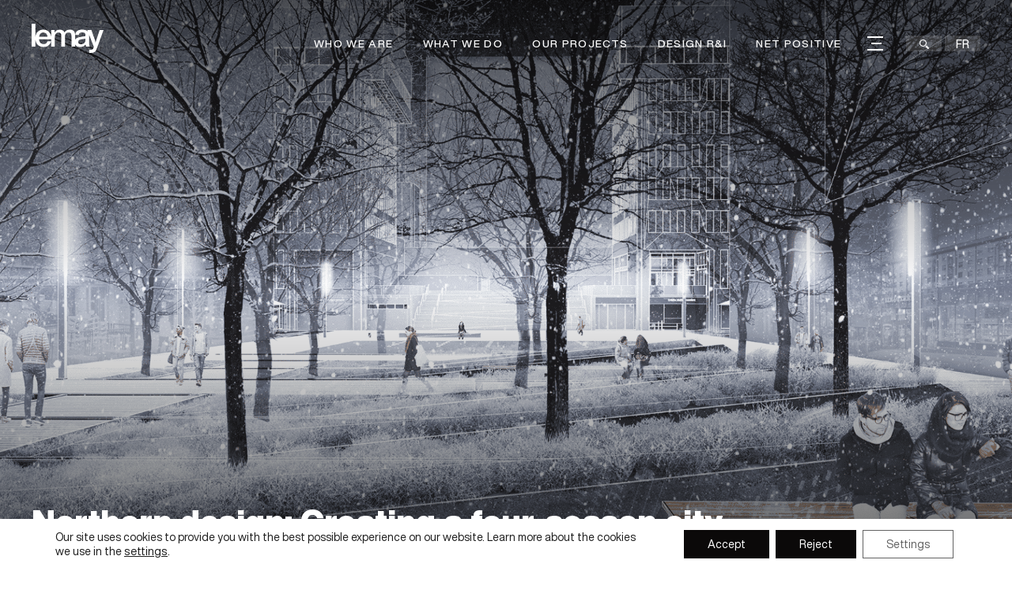

--- FILE ---
content_type: text/html; charset=UTF-8
request_url: https://lemay.com/northern-design-creating-a-four-season-city/15210/
body_size: 17758
content:
<!DOCTYPE html>
<html lang="en-US">

<head>

    
<meta charset="UTF-8">
<meta name='format-detection' content='telephone=no'>
<meta name="viewport" content="width=device-width, initial-scale=1.0, minimum-scale=1.0, maximum-scale=5.0, user-scalable=5">
<meta http-equiv="X-UA-Compatible" content="IE=edge" />

<title>Northern design: Creating a four-season city | Lemay - Architecture and design</title>
<link crossorigin data-rocket-preconnect href="https://code.jquery.com" rel="preconnect">
<link crossorigin data-rocket-preconnect href="https://plausible.io" rel="preconnect">
<link crossorigin data-rocket-preload as="font" href="https://lemay.com/app/themes/la_web_shop/assets/fonts/downloaded/HelveticaNowDisplay-Black.woff2" rel="preload">



<meta name='robots' content='index, follow, max-image-preview:large, max-snippet:-1, max-video-preview:-1' />
	<style>img:is([sizes="auto" i], [sizes^="auto," i]) { contain-intrinsic-size: 3000px 1500px }</style>
	<link rel="alternate" hreflang="en-us" href="https://lemay.com/northern-design-creating-a-four-season-city/15210/" />
<link rel="alternate" hreflang="fr-ca" href="https://lemay.com/fr/nordicite-urbaine-concevoir-une-ville-quatre-saisons/15227/" />
<link rel="alternate" hreflang="x-default" href="https://lemay.com/northern-design-creating-a-four-season-city/15210/" />

	<!-- This site is optimized with the Yoast SEO plugin v26.2 - https://yoast.com/wordpress/plugins/seo/ -->
	<link rel="canonical" href="https://lemay.com/northern-design-creating-a-four-season-city/15210/" />
	<meta property="og:locale" content="en_US" />
	<meta property="og:type" content="article" />
	<meta property="og:title" content="Northern design: Creating a four-season city | Lemay - Architecture and design" />
	<meta property="og:url" content="https://lemay.com/northern-design-creating-a-four-season-city/15210/" />
	<meta property="og:site_name" content="Lemay - Architecture and design" />
	<meta property="article:published_time" content="2022-03-01T17:16:42+00:00" />
	<meta property="article:modified_time" content="2022-03-01T17:23:28+00:00" />
	<meta property="og:image" content="https://lemay.com/app/uploads/2022/03/mcgill-college-lemay-article-audreygirrad-1.png" />
	<meta property="og:image:width" content="2000" />
	<meta property="og:image:height" content="1000" />
	<meta property="og:image:type" content="image/png" />
	<meta name="author" content="Marie Léveillé Tremblay" />
	<meta name="twitter:card" content="summary_large_image" />
	<meta name="twitter:label1" content="Written by" />
	<meta name="twitter:data1" content="Marie Léveillé Tremblay" />
	<script type="application/ld+json" class="yoast-schema-graph">{"@context":"https://schema.org","@graph":[{"@type":"WebPage","@id":"https://lemay.com/northern-design-creating-a-four-season-city/15210/","url":"https://lemay.com/northern-design-creating-a-four-season-city/15210/","name":"Northern design: Creating a four-season city | Lemay - Architecture and design","isPartOf":{"@id":"https://lemay.com/#website"},"primaryImageOfPage":{"@id":"https://lemay.com/northern-design-creating-a-four-season-city/15210/#primaryimage"},"image":{"@id":"https://lemay.com/northern-design-creating-a-four-season-city/15210/#primaryimage"},"thumbnailUrl":"https://lemay.com/app/uploads/2022/03/mcgill-college-lemay-article-audreygirrad-1.png","datePublished":"2022-03-01T17:16:42+00:00","dateModified":"2022-03-01T17:23:28+00:00","author":{"@id":"https://lemay.com/#/schema/person/f9942c1be167c03cb41ec37a102838b4"},"breadcrumb":{"@id":"https://lemay.com/northern-design-creating-a-four-season-city/15210/#breadcrumb"},"inLanguage":"en-US","potentialAction":[{"@type":"ReadAction","target":["https://lemay.com/northern-design-creating-a-four-season-city/15210/"]}]},{"@type":"ImageObject","inLanguage":"en-US","@id":"https://lemay.com/northern-design-creating-a-four-season-city/15210/#primaryimage","url":"https://lemay.com/app/uploads/2022/03/mcgill-college-lemay-article-audreygirrad-1.png","contentUrl":"https://lemay.com/app/uploads/2022/03/mcgill-college-lemay-article-audreygirrad-1.png","width":2000,"height":1000,"caption":"McGill College, Rendering, Winter"},{"@type":"BreadcrumbList","@id":"https://lemay.com/northern-design-creating-a-four-season-city/15210/#breadcrumb","itemListElement":[{"@type":"ListItem","position":1,"name":"Home","item":"https://lemay.com/"},{"@type":"ListItem","position":2,"name":"Northern design: Creating a four-season city"}]},{"@type":"WebSite","@id":"https://lemay.com/#website","url":"https://lemay.com/","name":"Lemay - Architecture and design","description":"Lemay has been imagining new ways to create spaces that engage and bring people together since 1957.","potentialAction":[{"@type":"SearchAction","target":{"@type":"EntryPoint","urlTemplate":"https://lemay.com/?s={search_term_string}"},"query-input":{"@type":"PropertyValueSpecification","valueRequired":true,"valueName":"search_term_string"}}],"inLanguage":"en-US"},{"@type":"Person","@id":"https://lemay.com/#/schema/person/f9942c1be167c03cb41ec37a102838b4","name":"Marie Léveillé Tremblay","image":{"@type":"ImageObject","inLanguage":"en-US","@id":"https://lemay.com/#/schema/person/image/","url":"https://secure.gravatar.com/avatar/ce380cf3096b405af0f351e8642a11f91646f16602fb676f1cc92b2364de30df?s=96&d=mm&r=g","contentUrl":"https://secure.gravatar.com/avatar/ce380cf3096b405af0f351e8642a11f91646f16602fb676f1cc92b2364de30df?s=96&d=mm&r=g","caption":"Marie Léveillé Tremblay"}}]}</script>
	<!-- / Yoast SEO plugin. -->


<link rel='dns-prefetch' href='//code.jquery.com' />
<link rel='dns-prefetch' href='//cdn.jsdelivr.net' />
<link rel='dns-prefetch' href='//unpkg.com' />

<link data-minify="1" rel='stylesheet' id='reset-css' href='https://lemay.com/app/cache/min/1/app/themes/la_web_shop/assets/dist/reset.css?ver=1767905141' type='text/css' media='all' />
<link rel='stylesheet' id='main-banner-css' href='https://lemay.com/app/themes/la_web_shop/assets/dist/main_banner.css?v=25012026' type='text/css' media='all' />
<link data-minify="1" rel='stylesheet' id='helpers-css' href='https://lemay.com/app/cache/min/1/app/themes/la_web_shop/assets/dist/helpers.css?ver=1767905141' type='text/css' media='all' />
<link data-minify="1" rel='stylesheet' id='moove_gdpr_frontend-css' href='https://lemay.com/app/cache/min/1/app/plugins/gdpr-cookie-compliance/dist/styles/gdpr-main-nf.css?ver=1767905141' type='text/css' media='all' />
<style id='moove_gdpr_frontend-inline-css' type='text/css'>
				#moove_gdpr_cookie_modal .moove-gdpr-modal-content .moove-gdpr-tab-main h3.tab-title, 
				#moove_gdpr_cookie_modal .moove-gdpr-modal-content .moove-gdpr-tab-main span.tab-title,
				#moove_gdpr_cookie_modal .moove-gdpr-modal-content .moove-gdpr-modal-left-content #moove-gdpr-menu li a, 
				#moove_gdpr_cookie_modal .moove-gdpr-modal-content .moove-gdpr-modal-left-content #moove-gdpr-menu li button,
				#moove_gdpr_cookie_modal .moove-gdpr-modal-content .moove-gdpr-modal-left-content .moove-gdpr-branding-cnt a,
				#moove_gdpr_cookie_modal .moove-gdpr-modal-content .moove-gdpr-modal-footer-content .moove-gdpr-button-holder a.mgbutton, 
				#moove_gdpr_cookie_modal .moove-gdpr-modal-content .moove-gdpr-modal-footer-content .moove-gdpr-button-holder button.mgbutton,
				#moove_gdpr_cookie_modal .cookie-switch .cookie-slider:after, 
				#moove_gdpr_cookie_modal .cookie-switch .slider:after, 
				#moove_gdpr_cookie_modal .switch .cookie-slider:after, 
				#moove_gdpr_cookie_modal .switch .slider:after,
				#moove_gdpr_cookie_info_bar .moove-gdpr-info-bar-container .moove-gdpr-info-bar-content p, 
				#moove_gdpr_cookie_info_bar .moove-gdpr-info-bar-container .moove-gdpr-info-bar-content p a,
				#moove_gdpr_cookie_info_bar .moove-gdpr-info-bar-container .moove-gdpr-info-bar-content a.mgbutton, 
				#moove_gdpr_cookie_info_bar .moove-gdpr-info-bar-container .moove-gdpr-info-bar-content button.mgbutton,
				#moove_gdpr_cookie_modal .moove-gdpr-modal-content .moove-gdpr-tab-main .moove-gdpr-tab-main-content h1, 
				#moove_gdpr_cookie_modal .moove-gdpr-modal-content .moove-gdpr-tab-main .moove-gdpr-tab-main-content h2, 
				#moove_gdpr_cookie_modal .moove-gdpr-modal-content .moove-gdpr-tab-main .moove-gdpr-tab-main-content h3, 
				#moove_gdpr_cookie_modal .moove-gdpr-modal-content .moove-gdpr-tab-main .moove-gdpr-tab-main-content h4, 
				#moove_gdpr_cookie_modal .moove-gdpr-modal-content .moove-gdpr-tab-main .moove-gdpr-tab-main-content h5, 
				#moove_gdpr_cookie_modal .moove-gdpr-modal-content .moove-gdpr-tab-main .moove-gdpr-tab-main-content h6,
				#moove_gdpr_cookie_modal .moove-gdpr-modal-content.moove_gdpr_modal_theme_v2 .moove-gdpr-modal-title .tab-title,
				#moove_gdpr_cookie_modal .moove-gdpr-modal-content.moove_gdpr_modal_theme_v2 .moove-gdpr-tab-main h3.tab-title, 
				#moove_gdpr_cookie_modal .moove-gdpr-modal-content.moove_gdpr_modal_theme_v2 .moove-gdpr-tab-main span.tab-title,
				#moove_gdpr_cookie_modal .moove-gdpr-modal-content.moove_gdpr_modal_theme_v2 .moove-gdpr-branding-cnt a {
					font-weight: inherit				}
			#moove_gdpr_cookie_modal,#moove_gdpr_cookie_info_bar,.gdpr_cookie_settings_shortcode_content{font-family:inherit}#moove_gdpr_save_popup_settings_button{background-color:#373737;color:#fff}#moove_gdpr_save_popup_settings_button:hover{background-color:#000}#moove_gdpr_cookie_info_bar .moove-gdpr-info-bar-container .moove-gdpr-info-bar-content a.mgbutton,#moove_gdpr_cookie_info_bar .moove-gdpr-info-bar-container .moove-gdpr-info-bar-content button.mgbutton{background-color:#0b0909}#moove_gdpr_cookie_modal .moove-gdpr-modal-content .moove-gdpr-modal-footer-content .moove-gdpr-button-holder a.mgbutton,#moove_gdpr_cookie_modal .moove-gdpr-modal-content .moove-gdpr-modal-footer-content .moove-gdpr-button-holder button.mgbutton,.gdpr_cookie_settings_shortcode_content .gdpr-shr-button.button-green{background-color:#0b0909;border-color:#0b0909}#moove_gdpr_cookie_modal .moove-gdpr-modal-content .moove-gdpr-modal-footer-content .moove-gdpr-button-holder a.mgbutton:hover,#moove_gdpr_cookie_modal .moove-gdpr-modal-content .moove-gdpr-modal-footer-content .moove-gdpr-button-holder button.mgbutton:hover,.gdpr_cookie_settings_shortcode_content .gdpr-shr-button.button-green:hover{background-color:#fff;color:#0b0909}#moove_gdpr_cookie_modal .moove-gdpr-modal-content .moove-gdpr-modal-close i,#moove_gdpr_cookie_modal .moove-gdpr-modal-content .moove-gdpr-modal-close span.gdpr-icon{background-color:#0b0909;border:1px solid #0b0909}#moove_gdpr_cookie_info_bar span.moove-gdpr-infobar-allow-all.focus-g,#moove_gdpr_cookie_info_bar span.moove-gdpr-infobar-allow-all:focus,#moove_gdpr_cookie_info_bar button.moove-gdpr-infobar-allow-all.focus-g,#moove_gdpr_cookie_info_bar button.moove-gdpr-infobar-allow-all:focus,#moove_gdpr_cookie_info_bar span.moove-gdpr-infobar-reject-btn.focus-g,#moove_gdpr_cookie_info_bar span.moove-gdpr-infobar-reject-btn:focus,#moove_gdpr_cookie_info_bar button.moove-gdpr-infobar-reject-btn.focus-g,#moove_gdpr_cookie_info_bar button.moove-gdpr-infobar-reject-btn:focus,#moove_gdpr_cookie_info_bar span.change-settings-button.focus-g,#moove_gdpr_cookie_info_bar span.change-settings-button:focus,#moove_gdpr_cookie_info_bar button.change-settings-button.focus-g,#moove_gdpr_cookie_info_bar button.change-settings-button:focus{-webkit-box-shadow:0 0 1px 3px #0b0909;-moz-box-shadow:0 0 1px 3px #0b0909;box-shadow:0 0 1px 3px #0b0909}#moove_gdpr_cookie_modal .moove-gdpr-modal-content .moove-gdpr-modal-close i:hover,#moove_gdpr_cookie_modal .moove-gdpr-modal-content .moove-gdpr-modal-close span.gdpr-icon:hover,#moove_gdpr_cookie_info_bar span[data-href]>u.change-settings-button{color:#0b0909}#moove_gdpr_cookie_modal .moove-gdpr-modal-content .moove-gdpr-modal-left-content #moove-gdpr-menu li.menu-item-selected a span.gdpr-icon,#moove_gdpr_cookie_modal .moove-gdpr-modal-content .moove-gdpr-modal-left-content #moove-gdpr-menu li.menu-item-selected button span.gdpr-icon{color:inherit}#moove_gdpr_cookie_modal .moove-gdpr-modal-content .moove-gdpr-modal-left-content #moove-gdpr-menu li a span.gdpr-icon,#moove_gdpr_cookie_modal .moove-gdpr-modal-content .moove-gdpr-modal-left-content #moove-gdpr-menu li button span.gdpr-icon{color:inherit}#moove_gdpr_cookie_modal .gdpr-acc-link{line-height:0;font-size:0;color:transparent;position:absolute}#moove_gdpr_cookie_modal .moove-gdpr-modal-content .moove-gdpr-modal-close:hover i,#moove_gdpr_cookie_modal .moove-gdpr-modal-content .moove-gdpr-modal-left-content #moove-gdpr-menu li a,#moove_gdpr_cookie_modal .moove-gdpr-modal-content .moove-gdpr-modal-left-content #moove-gdpr-menu li button,#moove_gdpr_cookie_modal .moove-gdpr-modal-content .moove-gdpr-modal-left-content #moove-gdpr-menu li button i,#moove_gdpr_cookie_modal .moove-gdpr-modal-content .moove-gdpr-modal-left-content #moove-gdpr-menu li a i,#moove_gdpr_cookie_modal .moove-gdpr-modal-content .moove-gdpr-tab-main .moove-gdpr-tab-main-content a:hover,#moove_gdpr_cookie_info_bar.moove-gdpr-dark-scheme .moove-gdpr-info-bar-container .moove-gdpr-info-bar-content a.mgbutton:hover,#moove_gdpr_cookie_info_bar.moove-gdpr-dark-scheme .moove-gdpr-info-bar-container .moove-gdpr-info-bar-content button.mgbutton:hover,#moove_gdpr_cookie_info_bar.moove-gdpr-dark-scheme .moove-gdpr-info-bar-container .moove-gdpr-info-bar-content a:hover,#moove_gdpr_cookie_info_bar.moove-gdpr-dark-scheme .moove-gdpr-info-bar-container .moove-gdpr-info-bar-content button:hover,#moove_gdpr_cookie_info_bar.moove-gdpr-dark-scheme .moove-gdpr-info-bar-container .moove-gdpr-info-bar-content span.change-settings-button:hover,#moove_gdpr_cookie_info_bar.moove-gdpr-dark-scheme .moove-gdpr-info-bar-container .moove-gdpr-info-bar-content button.change-settings-button:hover,#moove_gdpr_cookie_info_bar.moove-gdpr-dark-scheme .moove-gdpr-info-bar-container .moove-gdpr-info-bar-content u.change-settings-button:hover,#moove_gdpr_cookie_info_bar span[data-href]>u.change-settings-button,#moove_gdpr_cookie_info_bar.moove-gdpr-dark-scheme .moove-gdpr-info-bar-container .moove-gdpr-info-bar-content a.mgbutton.focus-g,#moove_gdpr_cookie_info_bar.moove-gdpr-dark-scheme .moove-gdpr-info-bar-container .moove-gdpr-info-bar-content button.mgbutton.focus-g,#moove_gdpr_cookie_info_bar.moove-gdpr-dark-scheme .moove-gdpr-info-bar-container .moove-gdpr-info-bar-content a.focus-g,#moove_gdpr_cookie_info_bar.moove-gdpr-dark-scheme .moove-gdpr-info-bar-container .moove-gdpr-info-bar-content button.focus-g,#moove_gdpr_cookie_info_bar.moove-gdpr-dark-scheme .moove-gdpr-info-bar-container .moove-gdpr-info-bar-content a.mgbutton:focus,#moove_gdpr_cookie_info_bar.moove-gdpr-dark-scheme .moove-gdpr-info-bar-container .moove-gdpr-info-bar-content button.mgbutton:focus,#moove_gdpr_cookie_info_bar.moove-gdpr-dark-scheme .moove-gdpr-info-bar-container .moove-gdpr-info-bar-content a:focus,#moove_gdpr_cookie_info_bar.moove-gdpr-dark-scheme .moove-gdpr-info-bar-container .moove-gdpr-info-bar-content button:focus,#moove_gdpr_cookie_info_bar.moove-gdpr-dark-scheme .moove-gdpr-info-bar-container .moove-gdpr-info-bar-content span.change-settings-button.focus-g,span.change-settings-button:focus,button.change-settings-button.focus-g,button.change-settings-button:focus,#moove_gdpr_cookie_info_bar.moove-gdpr-dark-scheme .moove-gdpr-info-bar-container .moove-gdpr-info-bar-content u.change-settings-button.focus-g,#moove_gdpr_cookie_info_bar.moove-gdpr-dark-scheme .moove-gdpr-info-bar-container .moove-gdpr-info-bar-content u.change-settings-button:focus{color:#0b0909}#moove_gdpr_cookie_modal .moove-gdpr-branding.focus-g span,#moove_gdpr_cookie_modal .moove-gdpr-modal-content .moove-gdpr-tab-main a.focus-g,#moove_gdpr_cookie_modal .moove-gdpr-modal-content .moove-gdpr-tab-main .gdpr-cd-details-toggle.focus-g{color:#0b0909}#moove_gdpr_cookie_modal.gdpr_lightbox-hide{display:none}#moove_gdpr_cookie_info_bar .moove-gdpr-info-bar-container .moove-gdpr-info-bar-content a.mgbutton,#moove_gdpr_cookie_info_bar .moove-gdpr-info-bar-container .moove-gdpr-info-bar-content button.mgbutton,#moove_gdpr_cookie_modal .moove-gdpr-modal-content .moove-gdpr-modal-footer-content .moove-gdpr-button-holder a.mgbutton,#moove_gdpr_cookie_modal .moove-gdpr-modal-content .moove-gdpr-modal-footer-content .moove-gdpr-button-holder button.mgbutton,.gdpr-shr-button,#moove_gdpr_cookie_info_bar .moove-gdpr-infobar-close-btn{border-radius:0}
</style>
<script type="text/javascript" id="wpml-cookie-js-extra">
/* <![CDATA[ */
var wpml_cookies = {"wp-wpml_current_language":{"value":"en","expires":1,"path":"\/"}};
var wpml_cookies = {"wp-wpml_current_language":{"value":"en","expires":1,"path":"\/"}};
/* ]]> */
</script>
<script data-minify="1" type="text/javascript" src="https://lemay.com/app/cache/min/1/app/plugins/sitepress-multilingual-cms/res/js/cookies/language-cookie.js?ver=1767905141" id="wpml-cookie-js" defer="defer" data-wp-strategy="defer"></script>
<script type="text/javascript" src="https://code.jquery.com/jquery-3.6.0.min.js?ver=3.6.0" id="jquery-js" data-rocket-defer defer></script>
<script type="text/javascript" src="https://lemay.com/wp/wp-includes/js/jquery/jquery-migrate.min.js?ver=3.4.1" id="jquery-migrate-js" data-rocket-defer defer></script>
<script data-minify="1" type="text/javascript" src="https://lemay.com/app/cache/min/1/npm/vanilla-lazyload@17.8.3/dist/lazyload.min.js?ver=1767905141" id="vanilla-lazyload-js" data-rocket-defer defer></script>
<script type="text/javascript" src="https://lemay.com/app/themes/la_web_shop/assets/dist/swiper.min.js?ver=5.4.7" id="swiper-js" data-rocket-defer defer></script>
<script data-minify="1" type="text/javascript" src="https://lemay.com/app/cache/min/1/app/themes/la_web_shop/assets/dist/vh-check.js?ver=1767905141" id="vh-check-js" data-rocket-defer defer></script>
<link rel="https://api.w.org/" href="https://lemay.com/wp-json/" /><link rel="alternate" title="JSON" type="application/json" href="https://lemay.com/wp-json/wp/v2/posts/15210" /><link rel="alternate" title="oEmbed (JSON)" type="application/json+oembed" href="https://lemay.com/wp-json/oembed/1.0/embed?url=https%3A%2F%2Flemay.com%2Fnorthern-design-creating-a-four-season-city%2F15210%2F" />
<link rel="alternate" title="oEmbed (XML)" type="text/xml+oembed" href="https://lemay.com/wp-json/oembed/1.0/embed?url=https%3A%2F%2Flemay.com%2Fnorthern-design-creating-a-four-season-city%2F15210%2F&#038;format=xml" />
<meta name="generator" content="WPML ver:4.8.4 stt:1,4;" />
<link rel="icon" href="https://lemay.com/app/uploads/2023/04/cropped-android-chrome-512x512-1-1-32x32.png" sizes="32x32" />
<link rel="icon" href="https://lemay.com/app/uploads/2023/04/cropped-android-chrome-512x512-1-1-192x192.png" sizes="192x192" />
<link rel="apple-touch-icon" href="https://lemay.com/app/uploads/2023/04/cropped-android-chrome-512x512-1-1-180x180.png" />
<meta name="msapplication-TileImage" content="https://lemay.com/app/uploads/2023/04/cropped-android-chrome-512x512-1-1-270x270.png" />
		<style type="text/css" id="wp-custom-css">
			.single-cpt-projet .project-images .item { width:unset!important; }

.project-block .post-holder .post-image-holder img {
    position: absolute;
    top: 0;
    left: 0;
    width: 100%;
    height: 100%;
    object-fit: cover;
		transition: transform 0.3s ease;
}


.project-block .post-holder:hover .post-image-holder img {
		transform: scale(1.02);
}

@media only screen and (max-width: 740px) {
	.page-template-template-news .banner .banner-container .banner-content p {
		padding-right: 0;
	}
}

.video_banner_home .video-home .video-home-titles-holder h1, .video_banner_home .video-home .video-home-titles-holder h2 {
	max-width: 950px;
}

.banner-projects {
	z-index: 50!important;
}

.content-text.small-content {
  max-width: 960px;
	margin: auto;
}

.element_text .content-text h1,
.element_text .content-text h2,
.element_text .content-text h3,
.element_text .content-text h4,
.element_text .content-text h5,
.element_text .content-text h6 {
	margin-bottom: 25px;
}
.element_text .content-text h3 {
	font-size: 1.8rem;
	font-weight: 700;
}
.element_text .content-text h5 {
	font-size: 1.2rem;
}
.element_text .content-text h6 {
	font-size: 1.125rem;
}

.section:before {
	background-position: center;
}

.question-holder .intro .mobile-holder .swiper .swiper-slide .inner .title {
	font: bold calc(42px + 10 * (100vw - 1280px)/640)/1.3 "grafierblack_display", serif !important;
	color: #fff !important;
}

.single-cpt-projet .total-count svg {
	transform: scale(0.75);
}
@media only screen and (max-width: 540px) {

	.single-cpt-projet .total-count svg {
		transform: scale(0.6);
	}
}

.element_bloc_2_colonnes_images:last-of-type {
	margin-bottom: 0 !important;
}

.discipline-single-filter-digital,
.discipline-single-filter-numerique {
	display: none;
}

.answers-sliders-holder .swiper-answers-wrapper:nth-child(odd) .shape {
	direction: ltr;
}

#moove_gdpr_cookie_info_bar.moove-gdpr-light-scheme {
	border-top: 1px solid #fff;
}
.project-description {
	  text-align: left;
    padding-top: 1rem;
}
.christmas-map:before,
.christmas-map:after {
 
  background-image: url(http://lemay.com/app/uploads/2023/12/white-snow.png);
  background-size: 50%!important;
}
.confirmation-message.error{
  color:#F26664!important;
}
@media screen and (max-width: 768px) {
	.answer{
			    display: flex!important;
    flex-direction: column-reverse!important;
	}
.answer .form-holder {
    position: relative!important;

    transform:none!important;
    transition: none!important;
	text-align:center;
	padding-bottom:0!important;

}
		.answer .form-holder form {
    margin: auto!important;
    padding: 0 25px 50px 25px!important;
}
	.form-header label{
		padding-top:24px;
		text-align:center!important;
		font-size:24px!important;
	}
	.mobile-holder {
  background: linear-gradient(to top, #c5d4e3bf, #c5d4e3bf), url(https://lemay.com/app/uploads/2023/12/take-part-in-the-festivities-mobile-background.png) no-repeat top center!important;

}
.question-holder .intro .mobile-holder .swiper .swiper-slide .inner .title {

    color:#2B4A6C!important;
}
.suptitle {
  color: #2B4A6C!important;
}
}
@media screen and (min-width: 768px) {
.answer .form-holder {
    position: relative!important;
  
    transform:none!important;
    transition: none!important;
	text-align:center;
	padding-bottom:0!important;
}
	.form-header label{
		padding-top:24px;
		text-align:center!important;
		font-size:48px!important;
	}
 		.answer .form-holder form {
    margin: auto!important;
    padding: 0 25px 50px 25px!important;
}
		.answer{
			    display: flex!important;
    flex-direction: column-reverse!important;
	}
}
.initial-message {
    margin-bottom: 25px!important;
}
		</style>
		
<!--[if IE]>
<script src="//html5shim.googlecode.com/svn/trunk/html5.js"></script>
<![endif]-->

<style>
    .loading {
        display: none !important;
        color:white;
        display: flex;
        position: fixed;
        background: #000;
        transition: all 1.25s cubic-bezier(.42,0,1,1);
        justify-content: space-around;
        align-items: center;
        z-index: 99999;
        height: 100%;
        width: 100%;
        opacity: 1;
        left: 0;
        top: 0;
    }

    .loaded .loading{
        opacity:0;
        z-index: -1;
    }

    .loading img {
        width: 100px;
    }

    .loading__items .icon { font-size:7rem; }

    @keyframes sk-scaleout {
        0% {
            transform: scale(0.7, 0.7);
        }

        100% {
            transform: scale(1, 1);
        }
    }
</style>

    <style>
        html { margin-top: 0px !important; }
        .popup-newsletter {
            opacity: 0;
            transform: translateY(50px);
        }
    </style>

    <meta name="google-site-verification" content="yPw8FXhh6jUJ8S0rRAatRGO7VGpH5OU_IFLEWYr3Cfg" />
    <meta name="p:domain_verify" content="b5563daa99800a04cddaee9974fd41fc"/>

        <script defer data-domain="lemay.com" src=https://plausible.io/js/script.js></script>

<style id="rocket-lazyrender-inline-css">[data-wpr-lazyrender] {content-visibility: auto;}</style><meta name="generator" content="WP Rocket 3.20.0.3" data-wpr-features="wpr_defer_js wpr_minify_js wpr_preconnect_external_domains wpr_auto_preload_fonts wpr_automatic_lazy_rendering wpr_minify_css wpr_preload_links wpr_desktop" /></head>

<body class="wp-singular post-template-default single single-post postid-15210 single-format-standard wp-theme-la_web_shop inner">

<div  id="fakeLoader"></div>



    <noscript>
        <iframe src="https://www.googletagmanager.com/ns.html?id=GTM-NP9TKPG" height="0" width="0"
                style="display:none;visibility:hidden"></iframe>
    </noscript>


<div  class="opacity-filter hide-element visuallyhidden"></div>

<div  class="menu-mobile">

    <div  class="wrapper">
        <ul>
            <li id="menu-item-1782" class="menu-item menu-item-type-post_type menu-item-object-page menu-item-1782"><a href="https://lemay.com/who-we-are/">Who we are</a></li>
<li id="menu-item-1781" class="menu-item menu-item-type-post_type menu-item-object-page menu-item-1781"><a href="https://lemay.com/what-we-do/">What we do</a></li>
<li id="menu-item-1780" class="menu-item menu-item-type-post_type menu-item-object-page menu-item-1780"><a href="https://lemay.com/our-projects/">Our projects</a></li>
<li id="menu-item-1778" class="menu-item menu-item-type-post_type menu-item-object-page menu-item-1778"><a href="https://lemay.com/design-ri/">Design R&#038;I</a></li>
<li id="menu-item-20079" class="menu-item menu-item-type-post_type menu-item-object-page menu-item-20079"><a href="https://lemay.com/net-positive/">Net Positive</a></li>
<li id="menu-item-1779" class="menu-item menu-item-type-post_type menu-item-object-page menu-item-1779"><a href="https://lemay.com/news/">News</a></li>
<li id="menu-item-1776" class="menu-item menu-item-type-post_type menu-item-object-page menu-item-1776"><a href="https://lemay.com/careers/">Careers</a></li>
<li id="menu-item-1777" class="menu-item menu-item-type-post_type menu-item-object-page menu-item-1777"><a href="https://lemay.com/contact/">Contact</a></li>
            <li class="wpml-ls-item"><a href="https://lemay.com/fr/nordicite-urbaine-concevoir-une-ville-quatre-saisons/15227/">fr</a></li>
        </ul>
        <div  class="search-form">
            <form action="https://lemay.com/" method="get">
                    <span class="clearable">
                        <input type="text" name="s" id="search-header" placeholder="Enter your search keywords" />
                        <!-- <i class="clearable__clear">&times;</i> -->
                    </span>
                <button>
                    <i class="icon-magnifier-tool"></i>
                </button>
            </form>
        </div>
    </div>

</div>



    <header  class="header dark-background show-me">

        <div  class="wrapper">

                            <div  class="logo">

                    <a href="https://lemay.com/" role="link" aria-label="Lemay &#8211;  Architecture and design">

                                                    <img src="https://lemay.com/app/uploads/2022/02/lemay_blanc.svg" height="37" alt="Lemay &#8211;  Architecture and design">
                        
                                                    <img class="dark" src="https://lemay.com/app/uploads/2022/08/lemay-logo-f-pos-officiel.png" height="37">
                        
                    </a>

                </div>
            
            <div  id="element-width" class="d-flex">


                <nav class="menu-principal hide-lg-tablet s-desktop">

                    <div class="header-menu">
                        <ul>
                            <li id="menu-item-1771" class="menu-item menu-item-type-post_type menu-item-object-page menu-item-1771"><a href="https://lemay.com/who-we-are/">Who we are</a></li>
<li id="menu-item-1770" class="menu-item menu-item-type-post_type menu-item-object-page menu-item-1770"><a href="https://lemay.com/what-we-do/">What we do</a></li>
<li id="menu-item-1769" class="menu-item menu-item-type-post_type menu-item-object-page menu-item-1769"><a href="https://lemay.com/our-projects/">Our projects</a></li>
<li id="menu-item-1768" class="menu-item menu-item-type-post_type menu-item-object-page menu-item-1768"><a href="https://lemay.com/design-ri/">Design R&#038;I</a></li>
<li id="menu-item-20078" class="menu-item menu-item-type-post_type menu-item-object-page menu-item-20078"><a href="https://lemay.com/net-positive/">Net Positive</a></li>
                            <li class="hamburger">
                                <div class="hamburger-box">
                                    <div class="hamburger-inner"></div>
                                </div>
                                <ul class="submenu">
                                    <li id="menu-item-1774" class="menu-item menu-item-type-post_type menu-item-object-page menu-item-1774"><a href="https://lemay.com/news/">News</a></li>
<li id="menu-item-17322" class="menu-item menu-item-type-post_type menu-item-object-page menu-item-17322"><a href="https://lemay.com/edij/">E.D.I.J</a></li>
<li id="menu-item-1773" class="menu-item menu-item-type-post_type menu-item-object-page menu-item-1773"><a href="https://lemay.com/careers/">Careers</a></li>
<li id="menu-item-1772" class="menu-item menu-item-type-post_type menu-item-object-page menu-item-1772"><a href="https://lemay.com/contact/">Contact</a></li>
                                </ul>
                            </li>
                        </ul>

                    </div>

                </nav>

                <div class="user-control hide-lg-tablet show-element">

                    <div class="search-box">
                        <form action="https://lemay.com/" method="get">
                        <span class="clearable">
                            <input type="text" name="s" id="search-header-menu" placeholder="Enter your search keywords" />
                        </span>
                            <button role="button" aria-label="Search">
                                <i class="icon-magnifier-tool"></i>
                            </button>
                        </form>
                    </div>

                                            <div class="language-switch">
                            <a href="https://lemay.com/fr/nordicite-urbaine-concevoir-une-ville-quatre-saisons/15227/">fr</a>                        </div>
                                    </div>

                <div class="hamburger hamburger--3dx mobile-menu" role="button" aria-label="Open menu">
                    <div class="hamburger-box">
                        <div class="hamburger-inner"></div>
                    </div>
                </div>

            </div>

        </div>

    </header>


    <main  class="main" role="main">

        




<section  class="banner full-height content_banner post dark-background " style="">

    
        
                    <div  class="shadow opacity-top"></div>
        
        <div  class="shadow opacity-bottom"></div>
        <div  class="wrapper">

            <div class="banner-container left">

                <div class="banner-content ">

                  <!-- La col-right est avant pour garder le bon ordre des titres (Il y a un row-reverse en CSS) -->
                  
                    <div class="col-left">
                        <div class="banner-title">

                            
                                                          <h1 class="">Northern design: Creating a four-season city</h1>
                            
                            
                            
                                                    </div>
                    </div>

                    
                </div>

            </div>

        </div>

        
            <div  class="banner-background">
                <div data-bg="https://lemay.com/app/uploads/2022/03/mcgill-college-lemay-article-audreygirrad-1-1920x960.png" style="" class="lazy img-banner"></div>
                                    <div class="opacity-banner"></div>
                            </div>

        
        
    
    

</section>


<section  class="element_projet">

    <div  class="project-intro">

        <div class="col-left wow fadeInLeft">

            <div>
                <ul>
                                            <li><span>March 1, 2022</span></li>
                                    </ul>

                
<div class="share">

    <div class="share-links">

        
        <span><a href="https://www.facebook.com/sharer.php?u=https://lemay.com/northern-design-creating-a-four-season-city/15210/" onclick="javascript:window.open(this.href, '', 'menubar=no,toolbar=no,resizable=yes,scrollbars=yes,height=300,width=600');return false;" target="_blank"><i class="fab fa-facebook-f"></i></a></span>

        <span><a href="https://www.twitter.com/share?url=https://lemay.com/northern-design-creating-a-four-season-city/15210/" onclick="javascript:window.open(this.href, '', 'menubar=no,toolbar=no,resizable=yes,scrollbars=yes,height=300,width=600');return false;" target="_blank"><i class="fab fa-twitter"></i></a></span>

        <span><a href="https://www.linkedin.com/shareArticle?mini=true&url=https://lemay.com/northern-design-creating-a-four-season-city/15210/" onclick="javascript:window.open(this.href, '', 'menubar=no,toolbar=no,resizable=yes,scrollbars=yes,height=300,width=600');return false;" target="_blank"><i class="fab fa-linkedin-in"></i></a></span>

        <span><a href="/cdn-cgi/l/email-protection#[base64]"><i class="fas fa-envelope"></i></a></span>

        <span><a id="copyButtonId" href="https://lemay.com/northern-design-creating-a-four-season-city/15210/"><i class="fas fa-link"></i></a></span>

    </div>



            <span style="display: none; line-height: 1;"  id="copied" class="ml-3">Link copied</span>
    
</div>
            </div>

        </div>

    </div>


            <section  class="element_post">

                <div class="container-fluid p-0">
                    <div class="row no-gutters">
                        <div class="col-lg-12 wow fadeInLeft">

                             <div class="content-text">

                                 <h2 class="post-tagline">This article is part of a series on the future of architecture and design. We hope to inspire conversations about creating a better world for tomorrow, together.</h2>

                             </div>

                        </div>
                    </div>
                </div>

        </section>
    
    <section  class="element_post smaller_margin">
        <div class="container-fluid p-0">
            <div class="row">
                <div class="col-lg-12 wow fadeInLeft">
                    <div class="content-text">
                        <p><strong>By <a href="https://lemay.com/teams/audrey-girard/">Audrey Girard</a></strong></p>
<p>The reason why we have cities today is the same as it was centuries ago – to bring people together. However, in the pursuit of generous private spaces and the rise of the vehicle, we’ve lost some of the elements that make urban living great. With over 75% of the world’s population expected to reside in cities over the next 30 years, investing in the urban form – particularly in adapting the urban form of our Northern cities – is more important than ever. So what does a well-designed Northern city of the future look like?  </p>
<p>In order to increase liveability in both what we will build and in what we already have built, all cities need to consider important climate-resilient paradigms for the urban form and comfort, especially in northern countries like Canada. At the same time, the Canadian urban form should embrace and reflect our behaviours, desires and needs throughout all four seasons.</p>
<p>As an urban designer, I believe it’s important to create generous and quality spaces for people to grow and thrive in their own urban context. Urban design needs to be catalyst for positive change, towards cities that are liveable all year long.</p>
<p><strong>The urban form’s role in liveability </strong></p>
<p>Starting with a baseline, the urban form is defined in essence by the relationship between the street network, open and green spaces, and the built environment. The scale, nature, and rhythm of these three elements at play compose any given urban form, and their combinations are practically infinite.</p>
<p>When we talk about liveability in the urban form, we’re talking about the equitable, physical and mental wellbeing of the people who live in cities. The urban form can support liveability which in turn affects the everyday lives of those who live there, determining things like why and how far we travel and the space we occupy. It is also narrating a story, a history shared by inhabitants and forged over time through its materials and technologies, that translates the cities’ key social and individual aspirations.</p>
<p><img decoding="async" width="300" height="150" class="size-medium wp-image-11688 alignleft" src="https://lemay.com/app/uploads/2021/03/lemay-architecture-landscape-mcgillcollege-dessin-fall-300x150.jpg" alt="" srcset="https://lemay.com/app/uploads/2021/03/lemay-architecture-landscape-mcgillcollege-dessin-fall-300x150.jpg 300w, https://lemay.com/app/uploads/2021/03/lemay-architecture-landscape-mcgillcollege-dessin-fall-1024x512.jpg 1024w, https://lemay.com/app/uploads/2021/03/lemay-architecture-landscape-mcgillcollege-dessin-fall-768x384.jpg 768w, https://lemay.com/app/uploads/2021/03/lemay-architecture-landscape-mcgillcollege-dessin-fall-1536x768.jpg 1536w, https://lemay.com/app/uploads/2021/03/lemay-architecture-landscape-mcgillcollege-dessin-fall-2048x1024.jpg 2048w, https://lemay.com/app/uploads/2021/03/lemay-architecture-landscape-mcgillcollege-dessin-fall-1920x960.jpg 1920w, https://lemay.com/app/uploads/2021/03/lemay-architecture-landscape-mcgillcollege-dessin-fall-500x250.jpg 500w" sizes="(max-width: 300px) 100vw, 300px" /></p>
<p><strong>Liveability through seasonal extremes</strong></p>
<p>Designing for Northern cities demands that we, as urban designers, address extreme temperature fluctuations through climate-resilient urban design. How can design encourage people to reconnect with the outdoors, without jumping into their cars during colder months? Urban comfort, supported by great design, looks very different in the winter than the summer; how can the same space be useable in both plus 30 and minus 30-degree weather?</p>
<p>Through harsh winters, encouraging people to go outside and engage with the city during colder months can be incredibly challenging, but adaptive urban planning and design can be pivotal in addressing various elements including the cold, wind, light and materiality to make spending time outdoors during winter months more enjoyable:</p>
<ul>
<li><strong>Designing winterized public realms</strong>. These spaces allow light and sun light at pedestrian scale, sidewalks with trees to cut wind, space for snowbanks, minimizing wind turbulences and corridors with proper setbacks and alignments.</li>
<li><strong>Warmth and light</strong>. Providing warming hubs, enclosed shelters, wind shields and fire pits across the city in public spaces not only allows urban dwellers to warm up, but also provide a source of heat to our houseless neighbors and light up dark snowy nights.</li>
<li><strong>Space and trail networks for winter physical activity</strong>. Green spaces can be connected via intricate networks of white trials and biodiverse corridors, that can facilitate cross-country skiing or snowshoe trails, along with building skating rinks to encourage outdoor activity through snowy and icy months.</li>
<li><strong>Diversifying forms</strong>. A diversity of uses for spaces near outdoor destinations such as cafes, libraries, and arenas can ensure there are public places to warm up.</li>
<li>The use of wood and a warmer color spectrum to cultivate a sense of warmth and coziness.</li>
<li><strong>Accessible underground networks. </strong>Placing importance on creating and supporting underground networks whether for walking or public transportation to travel around the city with ease, regardless of weather conditions.</li>
</ul>
<p>Meanwhile, the summer months pose an entirely different challenge to our cities’ urban forms and expressions, where design can help in mitigating high temperatures and provide spaces to enjoy the outdoors on hot days. This challenge has become increasingly relevant with climate change driving temperatures higher over the past decade. Creating well-designed outdoor urban space is especially important during the hot summer months where certain city dwellers may not have access to air conditioning or bodies of water to cool off. Here are a few key design ideas that can help foster more liveable cities during warmer months:</p>
<ul>
<li><strong>Provide more shade</strong>. This can be done with greenery like trees or built structures like canopies and temperate shelters. Shade is critical for human comfort outdoors in warmer months.</li>
<li><strong>Porosity of blocks and grids. </strong>Encourage natural ventilation of courtyards and streets.</li>
<li><strong>Articulated ground floors. </strong>Designing to a human scale and ensuring that the ground level of a building offers rest areas and protection.</li>
<li><strong>Lightening color of surfaces</strong>. Changing the color of various design elements like benches, walkways, and roads can help in decreasing the heat absorption of dark surfaces.</li>
<li><strong>More water</strong>. Adding urban water features can help urban residents cool off, like sprinklers, splash pads and fountains.</li>
</ul>
<p><strong>Great design can start now</strong></p>
<p>Canadian winters and summers present their own respective design challenges that need to be addressed through one overarching design approach, and prioritizing climate-resilient urban designs will allow us to create more liveable cities.</p>
<p>Urban centres are in a constant state of evolution and building upon themselves. We need to contemplate past mistakes and have the courage to reshape our urban centres to respond to future needs through a climate-resilient approach. By embracing and celebrating the qualities of our cities through a sensible lens while staying open to rethinking current elements, we can envision better cities for future generations – that includes making our northern cities liveable and enjoyable throughout all four seasons.</p>
<p>Dive deeper into how we can make the most of our need for better cities by reading about <a href="https://lemay.com/designing-lasting-places-a-collective-endeavor/12299/">how we can design places that last.</a></p>
<p>&nbsp;</p>
<p><img fetchpriority="high" decoding="async" width="300" height="201" class="size-medium wp-image-13705 alignleft" src="https://lemay.com/app/uploads/2021/11/Portrait_guide_AudreyGirard_nb-300x201.jpg" alt="" srcset="https://lemay.com/app/uploads/2021/11/Portrait_guide_AudreyGirard_nb-300x201.jpg 300w, https://lemay.com/app/uploads/2021/11/Portrait_guide_AudreyGirard_nb-1024x688.jpg 1024w, https://lemay.com/app/uploads/2021/11/Portrait_guide_AudreyGirard_nb-768x516.jpg 768w, https://lemay.com/app/uploads/2021/11/Portrait_guide_AudreyGirard_nb-1536x1032.jpg 1536w, https://lemay.com/app/uploads/2021/11/Portrait_guide_AudreyGirard_nb-1920x1289.jpg 1920w, https://lemay.com/app/uploads/2021/11/Portrait_guide_AudreyGirard_nb-387x260.jpg 387w, https://lemay.com/app/uploads/2021/11/Portrait_guide_AudreyGirard_nb.jpg 2040w" sizes="(max-width: 300px) 100vw, 300px" /><em>As a pioneer in her field, Audrey seeks to integrate sustainable development principals and heritage enhancements into development projects in a simple, efficient and creative manner, combining sensitivity and innovation. She leads the planning and design of large-scale projects and is responsible for major development projects for institutional, private and municipal clients. She excels at designing innovative and sustainable living environments and landscapes, realizing master plans for landmark developments, and guiding architects, developers and public institutions through the design and approval processes for sensitive urban projects. Specialized in environmental design and landscape environments, Audrey brings a multi-scalar and transdisciplinary approach to her work, fueled by a keen understanding of the context and an in-depth knowledge of the most recent trends in planning worldwide.</em></p>
<p>&nbsp;</p>
<p>&nbsp;</p>
                    </div>
                </div>
            </div>
        </div>
    </section>

    <!--
            -->

    


    
    
        <nav class="posts-navigation">



            <div class="post-nav wow fadeInLeft">
                                <div class="post-preview t-center c-center smaller relative-box">
                    <div class="overlay"></div>

                    <div class="post-image-holder">
                        <div class="lazy post-image wow fadeIn" data-bg="https://lemay.com/app/uploads/2022/03/place-des-montrealaises-lemay-architecture-design-miroir-21women.png"></div>
                    </div>
                    <div class="post-details">
                        <span>Previous article</span>
                        <h3>
                            <a rel="next" href="https://lemay.com/a-tribute-to-all-women-through-public-space-and-art/15260/" title="A tribute to all women through public space and art" class=" "><strong>A tribute to all women through public space and art</strong></a>                        </h3>
                    </div>

                    <a class="absolute-link higher" title="A tribute to all women through public space and art" href="https://lemay.com/a-tribute-to-all-women-through-public-space-and-art/15260/"></a>
                </div>


            </div><div class="post-nav wow fadeInRight">
                
                <div class="post-preview t-center c-center smaller relative-box">
                    <div class="overlay"></div>

                    <div class="post-image-holder">
                        <div class="lazy post-image wow fadeIn" data-bg="https://lemay.com/app/uploads/2022/02/humaniti-credit-brandonbarre-exterior-lr-1-e1646067862849.jpg"></div>
                    </div>
                    <div class="post-details">
                        <span>Next article</span>
                        <h3>
                            <a rel="prev" href="https://lemay.com/pushing-the-envelope-on-well-being-the-rental-condos-of-humaniti-achieve-a-well-silver-certification/15174/" title="Pushing the envelope on well-being: A WELL Silver certification for Humaniti&#8217;s rental condos" class=" "><strong>Pushing the envelope on well-being: A WELL Silver certification for Humaniti&#8217;s rental condos</strong></a>                        </h3>
                    </div>

                    <a class="absolute-link higher" title="Pushing the envelope on well-being: A WELL Silver certification for Humaniti&#8217;s rental condos" href="https://lemay.com/pushing-the-envelope-on-well-being-the-rental-condos-of-humaniti-achieve-a-well-silver-certification/15174/"></a>
                </div>


                </div>        </nav>

    
    <div data-wpr-lazyrender="1" class="wrapper">
        <div class="user-action small-padding">
            <div class="action-holder">
                                <a href="https://lemay.com/news/" class="no-underline" title="Back to news">
                    <span>Back to news</span>
                </a>
            </div>
        </div>
    </div>

</section>

    </main>




    
        <footer data-wpr-lazyrender="1" class="footer" role="contentinfo">

            <div  class="wrapper">


                                    <div  class="logo">

                        <a href="https://lemay.com/" role="link" aria-label="Lemay &#8211;  Architecture and design">

                            <img src="https://lemay.com/app/uploads/2022/02/lemay_blanc.svg" alt="Lemay &#8211;  Architecture and design">

                        </a>

                    </div>
                
                
                <div  class="social-network" style="display:flex;">

                    <ul>
                        <li class="footerList"><ul><a target="_blank" rel="noreferrer" style="color:#FFFFFF;" title="Land acknowledgement" href="https://lemay.com/land-acknowledgement/">Land acknowledgement</a></ul>
                            <ul><a target="_blank" rel="noreferrer" style="color:#FFFFFF;" title="Privacy policy" href="https://lemay.com/privacy-policy/">Privacy policy</a></ul></li>
                                                    <li><a target="_blank" rel="noreferrer" title="Suivez-nous" href="https://www.facebook.com/LemayOnline/"><i class="fab fa-facebook-f"></i></a></li>
                                                    <li><a target="_blank" rel="noreferrer" title="Suivez-nous" href="https://www.instagram.com/lemayonline/"><i class="fab fa-instagram"></i></a></li>
                                                    <li><a target="_blank" rel="noreferrer" title="Suivez-nous" href="https://www.linkedin.com/company/lemay"><i class="fab fa-linkedin-in"></i></a></li>
                                            </ul>
                </div>

            </div>

        </footer>
    
    
    
    <div class='scrolltop'>
        <div class='scroll icon'>
            <i class="fas fa-chevron-up"></i>
        </div>
    </div>


    <script data-cfasync="false" src="/cdn-cgi/scripts/5c5dd728/cloudflare-static/email-decode.min.js"></script><script type="speculationrules">
{"prefetch":[{"source":"document","where":{"and":[{"href_matches":"\/*"},{"not":{"href_matches":["\/wp\/wp-*.php","\/wp\/wp-admin\/*","\/app\/uploads\/*","\/app\/*","\/app\/plugins\/*","\/app\/themes\/la_web_shop\/*","\/*\\?(.+)"]}},{"not":{"selector_matches":"a[rel~=\"nofollow\"]"}},{"not":{"selector_matches":".no-prefetch, .no-prefetch a"}}]},"eagerness":"conservative"}]}
</script>
	<!--copyscapeskip-->
	<aside id="moove_gdpr_cookie_info_bar" class="moove-gdpr-info-bar-hidden moove-gdpr-align-center moove-gdpr-light-scheme gdpr_infobar_postion_bottom" aria-label="GDPR Cookie Banner" style="display: none;">
	<div class="moove-gdpr-info-bar-container">
		<div class="moove-gdpr-info-bar-content">
		
<div class="moove-gdpr-cookie-notice">
  <p>Our site uses cookies to provide you with the best possible experience on our website. Learn more about the cookies we use in the<span style="font-size: 11pt"> <button  aria-haspopup="true" data-href="#moove_gdpr_cookie_modal" class="change-settings-button">settings</button>.</span></p>
</div>
<!--  .moove-gdpr-cookie-notice -->
		
<div class="moove-gdpr-button-holder">
			<button class="mgbutton moove-gdpr-infobar-allow-all gdpr-fbo-0" aria-label="Accept" >Accept</button>
						<button class="mgbutton moove-gdpr-infobar-reject-btn gdpr-fbo-1 "  aria-label="Reject">Reject</button>
							<button class="mgbutton moove-gdpr-infobar-settings-btn change-settings-button gdpr-fbo-2" aria-haspopup="true" data-href="#moove_gdpr_cookie_modal"  aria-label="Settings">Settings</button>
			</div>
<!--  .button-container -->
		</div>
		<!-- moove-gdpr-info-bar-content -->
	</div>
	<!-- moove-gdpr-info-bar-container -->
	</aside>
	<!-- #moove_gdpr_cookie_info_bar -->
	<!--/copyscapeskip-->
<script type="text/javascript">
/* <![CDATA[ */
	var relevanssi_rt_regex = /(&|\?)_(rt|rt_nonce)=(\w+)/g
	var newUrl = window.location.search.replace(relevanssi_rt_regex, '')
	history.replaceState(null, null, window.location.pathname + newUrl + window.location.hash)
/* ]]> */
</script>
<link data-minify="1" rel='stylesheet' id='fancybox-css-css' href='https://lemay.com/app/cache/min/1/app/themes/la_web_shop/assets/dist/jquery.fancybox.css?ver=1767905141' type='text/css' media='all' />
<link data-minify="1" rel='stylesheet' id='font-awesome-free-css' href='https://lemay.com/app/cache/min/1/releases/v6.5.1/css/all.css?ver=1767905141' type='text/css' media='all' />
<link data-minify="1" rel='stylesheet' id='main-css' href='https://lemay.com/app/cache/min/1/app/themes/la_web_shop/assets/dist/mainv2.css?ver=1767905141' type='text/css' media='all' />
<script type="text/javascript" id="rocket-browser-checker-js-after">
/* <![CDATA[ */
"use strict";var _createClass=function(){function defineProperties(target,props){for(var i=0;i<props.length;i++){var descriptor=props[i];descriptor.enumerable=descriptor.enumerable||!1,descriptor.configurable=!0,"value"in descriptor&&(descriptor.writable=!0),Object.defineProperty(target,descriptor.key,descriptor)}}return function(Constructor,protoProps,staticProps){return protoProps&&defineProperties(Constructor.prototype,protoProps),staticProps&&defineProperties(Constructor,staticProps),Constructor}}();function _classCallCheck(instance,Constructor){if(!(instance instanceof Constructor))throw new TypeError("Cannot call a class as a function")}var RocketBrowserCompatibilityChecker=function(){function RocketBrowserCompatibilityChecker(options){_classCallCheck(this,RocketBrowserCompatibilityChecker),this.passiveSupported=!1,this._checkPassiveOption(this),this.options=!!this.passiveSupported&&options}return _createClass(RocketBrowserCompatibilityChecker,[{key:"_checkPassiveOption",value:function(self){try{var options={get passive(){return!(self.passiveSupported=!0)}};window.addEventListener("test",null,options),window.removeEventListener("test",null,options)}catch(err){self.passiveSupported=!1}}},{key:"initRequestIdleCallback",value:function(){!1 in window&&(window.requestIdleCallback=function(cb){var start=Date.now();return setTimeout(function(){cb({didTimeout:!1,timeRemaining:function(){return Math.max(0,50-(Date.now()-start))}})},1)}),!1 in window&&(window.cancelIdleCallback=function(id){return clearTimeout(id)})}},{key:"isDataSaverModeOn",value:function(){return"connection"in navigator&&!0===navigator.connection.saveData}},{key:"supportsLinkPrefetch",value:function(){var elem=document.createElement("link");return elem.relList&&elem.relList.supports&&elem.relList.supports("prefetch")&&window.IntersectionObserver&&"isIntersecting"in IntersectionObserverEntry.prototype}},{key:"isSlowConnection",value:function(){return"connection"in navigator&&"effectiveType"in navigator.connection&&("2g"===navigator.connection.effectiveType||"slow-2g"===navigator.connection.effectiveType)}}]),RocketBrowserCompatibilityChecker}();
/* ]]> */
</script>
<script type="text/javascript" id="rocket-preload-links-js-extra">
/* <![CDATA[ */
var RocketPreloadLinksConfig = {"excludeUris":"\/our-projects\/|\/fr\/nos-projets\/|\/(?:.+\/)?feed(?:\/(?:.+\/?)?)?$|\/(?:.+\/)?embed\/|\/(index.php\/)?(.*)wp-json(\/.*|$)|\/refer\/|\/go\/|\/recommend\/|\/recommends\/","usesTrailingSlash":"1","imageExt":"jpg|jpeg|gif|png|tiff|bmp|webp|avif|pdf|doc|docx|xls|xlsx|php","fileExt":"jpg|jpeg|gif|png|tiff|bmp|webp|avif|pdf|doc|docx|xls|xlsx|php|html|htm","siteUrl":"https:\/\/lemay.com","onHoverDelay":"100","rateThrottle":"3"};
/* ]]> */
</script>
<script type="text/javascript" id="rocket-preload-links-js-after">
/* <![CDATA[ */
(function() {
"use strict";var r="function"==typeof Symbol&&"symbol"==typeof Symbol.iterator?function(e){return typeof e}:function(e){return e&&"function"==typeof Symbol&&e.constructor===Symbol&&e!==Symbol.prototype?"symbol":typeof e},e=function(){function i(e,t){for(var n=0;n<t.length;n++){var i=t[n];i.enumerable=i.enumerable||!1,i.configurable=!0,"value"in i&&(i.writable=!0),Object.defineProperty(e,i.key,i)}}return function(e,t,n){return t&&i(e.prototype,t),n&&i(e,n),e}}();function i(e,t){if(!(e instanceof t))throw new TypeError("Cannot call a class as a function")}var t=function(){function n(e,t){i(this,n),this.browser=e,this.config=t,this.options=this.browser.options,this.prefetched=new Set,this.eventTime=null,this.threshold=1111,this.numOnHover=0}return e(n,[{key:"init",value:function(){!this.browser.supportsLinkPrefetch()||this.browser.isDataSaverModeOn()||this.browser.isSlowConnection()||(this.regex={excludeUris:RegExp(this.config.excludeUris,"i"),images:RegExp(".("+this.config.imageExt+")$","i"),fileExt:RegExp(".("+this.config.fileExt+")$","i")},this._initListeners(this))}},{key:"_initListeners",value:function(e){-1<this.config.onHoverDelay&&document.addEventListener("mouseover",e.listener.bind(e),e.listenerOptions),document.addEventListener("mousedown",e.listener.bind(e),e.listenerOptions),document.addEventListener("touchstart",e.listener.bind(e),e.listenerOptions)}},{key:"listener",value:function(e){var t=e.target.closest("a"),n=this._prepareUrl(t);if(null!==n)switch(e.type){case"mousedown":case"touchstart":this._addPrefetchLink(n);break;case"mouseover":this._earlyPrefetch(t,n,"mouseout")}}},{key:"_earlyPrefetch",value:function(t,e,n){var i=this,r=setTimeout(function(){if(r=null,0===i.numOnHover)setTimeout(function(){return i.numOnHover=0},1e3);else if(i.numOnHover>i.config.rateThrottle)return;i.numOnHover++,i._addPrefetchLink(e)},this.config.onHoverDelay);t.addEventListener(n,function e(){t.removeEventListener(n,e,{passive:!0}),null!==r&&(clearTimeout(r),r=null)},{passive:!0})}},{key:"_addPrefetchLink",value:function(i){return this.prefetched.add(i.href),new Promise(function(e,t){var n=document.createElement("link");n.rel="prefetch",n.href=i.href,n.onload=e,n.onerror=t,document.head.appendChild(n)}).catch(function(){})}},{key:"_prepareUrl",value:function(e){if(null===e||"object"!==(void 0===e?"undefined":r(e))||!1 in e||-1===["http:","https:"].indexOf(e.protocol))return null;var t=e.href.substring(0,this.config.siteUrl.length),n=this._getPathname(e.href,t),i={original:e.href,protocol:e.protocol,origin:t,pathname:n,href:t+n};return this._isLinkOk(i)?i:null}},{key:"_getPathname",value:function(e,t){var n=t?e.substring(this.config.siteUrl.length):e;return n.startsWith("/")||(n="/"+n),this._shouldAddTrailingSlash(n)?n+"/":n}},{key:"_shouldAddTrailingSlash",value:function(e){return this.config.usesTrailingSlash&&!e.endsWith("/")&&!this.regex.fileExt.test(e)}},{key:"_isLinkOk",value:function(e){return null!==e&&"object"===(void 0===e?"undefined":r(e))&&(!this.prefetched.has(e.href)&&e.origin===this.config.siteUrl&&-1===e.href.indexOf("?")&&-1===e.href.indexOf("#")&&!this.regex.excludeUris.test(e.href)&&!this.regex.images.test(e.href))}}],[{key:"run",value:function(){"undefined"!=typeof RocketPreloadLinksConfig&&new n(new RocketBrowserCompatibilityChecker({capture:!0,passive:!0}),RocketPreloadLinksConfig).init()}}]),n}();t.run();
}());
/* ]]> */
</script>
<script data-minify="1" type="text/javascript" defer="defer" src="https://lemay.com/app/cache/min/1/app/themes/la_web_shop/assets/js/plugins/modernizr.custom.js?ver=1767905141" id="modernizr-js"></script>
<script data-minify="1" type="text/javascript" src="https://lemay.com/app/cache/min/1/npm/vue@2.7.10/dist/vue.js?ver=1767905141" id="vueJs-js" data-rocket-defer defer></script>
<script data-minify="1" type="text/javascript" src="https://lemay.com/app/cache/min/1/vue-lazyload/vue-lazyload.js?ver=1767905141" id="lazyLoadVueJs-js" data-rocket-defer defer></script>
<script type="text/javascript" src="https://lemay.com/app/themes/la_web_shop/assets/dist/critical.js?ver=6.8.3" id="critical-js-js" data-rocket-defer defer></script>
<script type="text/javascript" id="main-js-extra">
/* <![CDATA[ */
var lwsProjects = {"ajax_url":"https:\/\/lemay.com\/wp\/wp-admin\/admin-ajax.php","nonce":"41ba300d3e","lang":"en","per_page":"12"};
var app = {"ajax_url":"https:\/\/lemay.com\/wp\/wp-admin\/admin-ajax.php","environment":"production"};
/* ]]> */
</script>
<script data-minify="1" type="text/javascript" defer="defer" src="https://lemay.com/app/cache/min/1/app/themes/la_web_shop/assets/dist/main.js?ver=1767905141" id="main-js"></script>
<script data-minify="1" type="text/javascript" src="https://lemay.com/app/cache/min/1/app/themes/la_web_shop/assets/dist/main-custom.js?ver=1767905141" id="main-custom-js" data-rocket-defer defer></script>
<script type="text/javascript" id="moove_gdpr_frontend-js-extra">
/* <![CDATA[ */
var moove_frontend_gdpr_scripts = {"ajaxurl":"https:\/\/lemay.com\/wp\/wp-admin\/admin-ajax.php","post_id":"15210","plugin_dir":"https:\/\/lemay.com\/app\/plugins\/gdpr-cookie-compliance","show_icons":"all","is_page":"","ajax_cookie_removal":"false","strict_init":"2","enabled_default":{"strict":1,"third_party":0,"advanced":0,"performance":0,"preference":0},"geo_location":"false","force_reload":"false","is_single":"1","hide_save_btn":"false","current_user":"0","cookie_expiration":"365","script_delay":"2000","close_btn_action":"1","close_btn_rdr":"","scripts_defined":"{\"cache\":true,\"header\":\"\",\"body\":\"\",\"footer\":\"\",\"thirdparty\":{\"header\":\"\\t\\t\\t\\t\\t\\t\\t\\t<!-- Google tag (gtag.js) - Google Analytics 4 -->\\n\\t\\t\\t\\t<script data-gdpr src=\\\"https:\\\/\\\/www.googletagmanager.com\\\/gtag\\\/js?id=G-DM8NDJS7YH\\\" data-type=\\\"gdpr-integration\\\"><\\\/script>\\n\\t\\t\\t\\t<script data-gdpr data-type=\\\"gdpr-integration\\\">\\n\\t\\t\\t\\t\\twindow.dataLayer = window.dataLayer || [];\\n\\t\\t\\t\\t\\tfunction gtag(){dataLayer.push(arguments);}\\n\\t\\t\\t\\t\\tgtag('js', new Date());\\n\\n\\t\\t\\t\\t\\tgtag('config', 'G-DM8NDJS7YH');\\n\\t\\t\\t\\t<\\\/script>\\n\\t\\t\\t\\t\\t\\t\\t\\t\\t\\t\\t\\t\\t\\t\\t\\t<!-- Google Tag Manager -->\\n\\t\\t\\t\\t<script data-gdpr data-type=\\\"gdpr-integration\\\">(function(w,d,s,l,i){w[l]=w[l]||[];w[l].push({'gtm.start':\\n\\t\\t\\t\\tnew Date().getTime(),event:'gtm.js'});var f=d.getElementsByTagName(s)[0],\\n\\t\\t\\t\\tj=d.createElement(s),dl=l!='dataLayer'?'&l='+l:'';j.async=true;j.src=\\n\\t\\t\\t\\t'https:\\\/\\\/www.googletagmanager.com\\\/gtm.js?id='+i+dl;f.parentNode.insertBefore(j,f);\\n\\t\\t\\t\\t})(window,document,'script','dataLayer','GTM-NP9TKPG');<\\\/script>\\n\\t\\t\\t\\t<!-- End Google Tag Manager -->\\n\\t\\t\\t\\t\",\"body\":\"\\t\\t\\t\\t<!-- Google Tag Manager (noscript) -->\\n\\t\\t\\t\\t<noscript data-type=\\\"gdpr-integration\\\"><iframe src=\\\"https:\\\/\\\/www.googletagmanager.com\\\/ns.html?id=GTM-NP9TKPG\\\"\\n\\t\\t\\t\\theight=\\\"0\\\" width=\\\"0\\\" style=\\\"display:none;visibility:hidden\\\"><\\\/iframe><\\\/noscript>\\n\\t\\t\\t\\t<!-- End Google Tag Manager (noscript) -->\\n\\t\\t\\t\\t\\t\\t\\t\\t\",\"footer\":\"\"},\"strict\":{\"header\":\"\",\"body\":\"\",\"footer\":\"\"},\"advanced\":{\"header\":\"\",\"body\":\"\",\"footer\":\"\"}}","gdpr_scor":"true","wp_lang":"_en","wp_consent_api":"false","gdpr_nonce":"ee52ebf0ab"};
/* ]]> */
</script>
<script data-minify="1" type="text/javascript" src="https://lemay.com/app/cache/min/1/app/plugins/gdpr-cookie-compliance/dist/scripts/main.js?ver=1767905141" id="moove_gdpr_frontend-js" data-rocket-defer defer></script>
<script type="text/javascript" id="moove_gdpr_frontend-js-after">
/* <![CDATA[ */
var gdpr_consent__strict = "false"
var gdpr_consent__thirdparty = "false"
var gdpr_consent__advanced = "false"
var gdpr_consent__performance = "false"
var gdpr_consent__preference = "false"
var gdpr_consent__cookies = ""
/* ]]> */
</script>

    
	<!--copyscapeskip-->
	<!-- V1 -->
	<dialog id="moove_gdpr_cookie_modal" class="gdpr_lightbox-hide" aria-modal="true" aria-label="GDPR Settings Screen">
	<div class="moove-gdpr-modal-content moove-clearfix logo-position-left moove_gdpr_modal_theme_v1">
		    
		<button class="moove-gdpr-modal-close" autofocus aria-label="Close GDPR Cookie Settings">
			<span class="gdpr-sr-only">Close GDPR Cookie Settings</span>
			<span class="gdpr-icon moovegdpr-arrow-close"></span>
		</button>
				<div class="moove-gdpr-modal-left-content">
		
<div class="moove-gdpr-company-logo-holder">
	<img src="https://lemay.com/app/uploads/2022/09/lemay-logo-f-pos-officiel-300x122.png" alt="logo of design and architecture firm Lemay"   width="300"  height="122"  class="img-responsive" />
</div>
<!--  .moove-gdpr-company-logo-holder -->
		<ul id="moove-gdpr-menu">
			
<li class="menu-item-on menu-item-privacy_overview menu-item-selected">
	<button data-href="#privacy_overview" class="moove-gdpr-tab-nav" aria-label="Privacy Overview">
	<span class="gdpr-nav-tab-title">Privacy Overview</span>
	</button>
</li>

	<li class="menu-item-strict-necessary-cookies menu-item-off">
	<button data-href="#strict-necessary-cookies" class="moove-gdpr-tab-nav" aria-label="Strictly Necessary Cookies">
		<span class="gdpr-nav-tab-title">Strictly Necessary Cookies</span>
	</button>
	</li>





	<li class="menu-item-moreinfo menu-item-off">
	<button data-href="#cookie_policy_modal" class="moove-gdpr-tab-nav" aria-label="Cookie Policy">
		<span class="gdpr-nav-tab-title">Cookie Policy</span>
	</button>
	</li>
		</ul>
		
<div class="moove-gdpr-branding-cnt">
			<a href="https://wordpress.org/plugins/gdpr-cookie-compliance/" rel="noopener noreferrer" target="_blank" class='moove-gdpr-branding'>Powered by&nbsp; <span>GDPR Cookie Compliance</span></a>
		</div>
<!--  .moove-gdpr-branding -->
		</div>
		<!--  .moove-gdpr-modal-left-content -->
		<div class="moove-gdpr-modal-right-content">
		<div class="moove-gdpr-modal-title">
			 
		</div>
		<!-- .moove-gdpr-modal-ritle -->
		<div class="main-modal-content">

			<div class="moove-gdpr-tab-content">
			
<div id="privacy_overview" class="moove-gdpr-tab-main">
		<span class="tab-title">Privacy Overview</span>
		<div class="moove-gdpr-tab-main-content">
	<p>Our site uses cookies. The anonymous information collected from them helps us provide you with an optimal browsing and content experience.</p>
<p>Cookies enable our site to recognize you and personalize your experience when you return to it. They are also used to compile audience analytics which inform our team which sections of the site you found most useful and interesting.</p>
<p>Lemay is committed to ensuring the confidentiality and security of your personal information in accordance with applicable data protection laws and will not sell or disclose your personal information to any third party.</p>
<p>For more information, please consult our <a href="https://lemay.com/privacy-policy/">Privacy Policy</a>.</p>
		</div>
	<!--  .moove-gdpr-tab-main-content -->

</div>
<!-- #privacy_overview -->
			
  <div id="strict-necessary-cookies" class="moove-gdpr-tab-main" style="display:none">
    <span class="tab-title">Strictly Necessary Cookies</span>
    <div class="moove-gdpr-tab-main-content">
      <p>Strictly Necessary Cookie should be enabled at all times so that we can save your preferences for cookie settings.</p>
      <div class="moove-gdpr-status-bar ">
        <div class="gdpr-cc-form-wrap">
          <div class="gdpr-cc-form-fieldset">
            <label class="cookie-switch" for="moove_gdpr_strict_cookies">    
              <span class="gdpr-sr-only">Enable or Disable Cookies</span>        
              <input type="checkbox" aria-label="Strictly Necessary Cookies"  value="check" name="moove_gdpr_strict_cookies" id="moove_gdpr_strict_cookies">
              <span class="cookie-slider cookie-round gdpr-sr" data-text-enable="Enabled" data-text-disabled="Disabled">
                <span class="gdpr-sr-label">
                  <span class="gdpr-sr-enable">Enabled</span>
                  <span class="gdpr-sr-disable">Disabled</span>
                </span>
              </span>
            </label>
          </div>
          <!-- .gdpr-cc-form-fieldset -->
        </div>
        <!-- .gdpr-cc-form-wrap -->
      </div>
      <!-- .moove-gdpr-status-bar -->
                                              
    </div>
    <!--  .moove-gdpr-tab-main-content -->
  </div>
  <!-- #strict-necesarry-cookies -->
			
			
									
	<div id="cookie_policy_modal" class="moove-gdpr-tab-main" style="display:none">
	<span class="tab-title">Cookie Policy</span>
	<div class="moove-gdpr-tab-main-content">
		<p>More information about our <a href="https://lemay.com/privacy-policy/" target="_blank" rel="noopener">Cookie Policy</a></p>
		 
	</div>
	<!--  .moove-gdpr-tab-main-content -->
	</div>
			</div>
			<!--  .moove-gdpr-tab-content -->
		</div>
		<!--  .main-modal-content -->
		<div class="moove-gdpr-modal-footer-content">
			<div class="moove-gdpr-button-holder">
						<button class="mgbutton moove-gdpr-modal-allow-all button-visible" aria-label="Enable All">Enable All</button>
								<button class="mgbutton moove-gdpr-modal-save-settings button-visible" aria-label="Save Settings">Save Settings</button>
				</div>
<!--  .moove-gdpr-button-holder -->
		</div>
		<!--  .moove-gdpr-modal-footer-content -->
		</div>
		<!--  .moove-gdpr-modal-right-content -->

		<div class="moove-clearfix"></div>

	</div>
	<!--  .moove-gdpr-modal-content -->
	</dialog>
	<!-- #moove_gdpr_cookie_modal -->
	<!--/copyscapeskip-->

    <script defer src="https://static.cloudflareinsights.com/beacon.min.js/vcd15cbe7772f49c399c6a5babf22c1241717689176015" integrity="sha512-ZpsOmlRQV6y907TI0dKBHq9Md29nnaEIPlkf84rnaERnq6zvWvPUqr2ft8M1aS28oN72PdrCzSjY4U6VaAw1EQ==" data-cf-beacon='{"version":"2024.11.0","token":"63d89cb24cc147bcb91d4844b6264482","r":1,"server_timing":{"name":{"cfCacheStatus":true,"cfEdge":true,"cfExtPri":true,"cfL4":true,"cfOrigin":true,"cfSpeedBrain":true},"location_startswith":null}}' crossorigin="anonymous"></script>
</body>

</html>
<!-- This website is like a Rocket, isn't it? Performance optimized by WP Rocket. Learn more: https://wp-rocket.me - Debug: cached@1769319361 -->

--- FILE ---
content_type: text/css; charset=utf-8
request_url: https://lemay.com/app/themes/la_web_shop/assets/dist/main_banner.css?v=25012026
body_size: 10204
content:
/* ---------------------------------------------------------------------------- */
/* Imports */
/* ---------------------------------------------------------------------------- */
.visuallyhidden {
  border: 0;
  clip: rect(0 0 0 0);
  height: 1px;
  margin: -1px;
  overflow: hidden;
  padding: 0;
  position: absolute;
  width: 1px;
}
.visuallyhidden.focusable:active, .visuallyhidden.focusable:focus {
  clip: auto;
  height: auto;
  margin: 0;
  overflow: visible;
  position: static;
  width: auto;
}

.clearfix:before, .clearfix:after {
  content: " ";
  display: table;
}
.clearfix:after {
  clear: both;
}

.banner.slider_banner .swiper-container .swiper-pagination .swiper-pagination-bullet,
.banner.slider_banner .video-home .swiper-pagination .swiper-pagination-bullet, .banner.video_banner_home .swiper-container .swiper-pagination .swiper-pagination-bullet,
.banner.video_banner_home .video-home .swiper-pagination .swiper-pagination-bullet, .banner.slider_banner .swiper-container .swiper-pagination,
.banner.slider_banner .video-home .swiper-pagination, .banner.video_banner_home .swiper-container .swiper-pagination,
.banner.video_banner_home .video-home .swiper-pagination, .banner.slider_banner .swiper-container .image-content p,
.banner.slider_banner .video-home .image-content p, .banner.video_banner_home .swiper-container .image-content p,
.banner.video_banner_home .video-home .image-content p, .banner.slider_banner .swiper-container .image-content,
.banner.slider_banner .video-home .image-content, .banner.video_banner_home .swiper-container .image-content,
.banner.video_banner_home .video-home .image-content, .banner.slider_banner .swiper-slide-container .swiper-slide-content .prev-slide,
.banner.slider_banner .swiper-slide-container .swiper-slide-content .next-slide, .banner.video_banner_home .swiper-slide-container .swiper-slide-content .prev-slide,
.banner.video_banner_home .swiper-slide-container .swiper-slide-content .next-slide, .banner.slider_banner .swiper-slide-container, .banner.video_banner_home .swiper-slide-container, .banner.slider_banner .play, .banner.video_banner .play, .img-banner, .menu-mobile ul li a, .menu-mobile, .footer nav.s-desktop ul li .submenu li a,
.header nav.s-desktop ul li .submenu li a, .footer nav,
.header nav, .header .wrapper .hamburger .hamburger-box .hamburger-inner:before, .header .wrapper .hamburger .hamburger-box .hamburger-inner:after,
.footer .wrapper .hamburger .hamburger-box .hamburger-inner:before,
.footer .wrapper .hamburger .hamburger-box .hamburger-inner:after, .header .wrapper .hamburger .hamburger-box .hamburger-inner,
.footer .wrapper .hamburger .hamburger-box .hamburger-inner, .header .wrapper .hamburger,
.footer .wrapper .hamburger, .header .user-control div:before,
.footer .user-control div:before, .header .user-control div,
.footer .user-control div, .header .user-control,
.footer .user-control, .header .logo img,
.footer .logo img, .header .logo,
.footer .logo, .header,
.footer {
  transition: all 0.3s ease;
}

/* ---------------------------------------------------------------------------- */
/* Mixins - Functions */
/* ---------------------------------------------------------------------------- */
/* ---------------------------------------------------------------------------- */
/* Mixins - Media queries */
/* ---------------------------------------------------------------------------- */
/* ---------------------------------------------------------------------------- */
/* Placeholder */
/* ---------------------------------------------------------------------------- */
/* ---------------------------------------------------------------------------- */
/* Variables - Globals */
/* ---------------------------------------------------------------------------- */
/* Largeur des Wrapper Customs */
/* Hauteur des menus */
/* ---------------------------------------------------------------------------- */
/* Variables - Breakpoints */
/* ---------------------------------------------------------------------------- */
/* ---------------------------------------------------------------------------- */
/* Variables - Margins */
/* ---------------------------------------------------------------------------- */
/* ---------- Sections Margins ---------- */
/* ---------- Titles margins ---------- */
/* ---------------------------------------------------------------------------- */
/* Variables - Colors */
/* ---------------------------------------------------------------------------- */
/* ---------- Backgrounds ---------- */
/* ---------------------------------------------------------------------------- */
/* Variables - Fonts */
/* ---------------------------------------------------------------------------- */
@font-face {
  font-family: "MarkOffcPro";
  src: url("../fonts/downloaded/MarkOffcPro-Light.eot");
  src: url("../fonts/downloaded/MarkOffcPro-Light.eot?#iefix") format("embedded-opentype"), url("../fonts/downloaded/MarkOffcPro-Light.woff2") format("woff2"), url("../fonts/downloaded/MarkOffcPro-Light.woff") format("woff"), url("../fonts/downloaded/MarkOffcPro-Light.ttf") format("truetype"), url("../fonts/downloaded/MarkOffcPro-Light.svg#MarkOffcPro-Light") format("svg");
  font-weight: 300;
  font-style: normal;
}
@font-face {
  font-family: "MarkOffcPro";
  src: url("../fonts/downloaded/MarkOffcPro.eot");
  src: url("../fonts/downloaded/MarkOffcPro.eot?#iefix") format("embedded-opentype"), url("../fonts/downloaded/MarkOffcPro.woff2") format("woff2"), url("../fonts/downloaded/MarkOffcPro.woff") format("woff"), url("../fonts/downloaded/MarkOffcPro.ttf") format("truetype"), url("../fonts/downloaded/MarkOffcPro.svg#MarkOffcPro") format("svg");
  font-weight: normal;
  font-style: normal;
}
@font-face {
  font-family: "MarkOffcPro";
  src: url("../fonts/downloaded/MarkOffcPro-Bold.eot");
  src: url("../fonts/downloaded/MarkOffcPro-Bold.eot?#iefix") format("embedded-opentype"), url("../fonts/downloaded/MarkOffcPro-Bold.woff2") format("woff2"), url("../fonts/downloaded/MarkOffcPro-Bold.woff") format("woff"), url("../fonts/downloaded/MarkOffcPro-Bold.ttf") format("truetype"), url("../fonts/downloaded/MarkOffcPro-Bold.svg#MarkOffcPro-Bold") format("svg");
  font-weight: bold;
  font-style: normal;
}
@font-face {
  font-family: "MarkOffcPro";
  src: url("../fonts/downloaded/MarkOffcPro-Medium.eot");
  src: url("../fonts/downloaded/MarkOffcPro-Medium.eot?#iefix") format("embedded-opentype"), url("../fonts/downloaded/MarkOffcPro-Medium.woff2") format("woff2"), url("../fonts/downloaded/MarkOffcPro-Medium.woff") format("woff"), url("../fonts/downloaded/MarkOffcPro-Medium.ttf") format("truetype"), url("../fonts/downloaded/MarkOffcPro-Medium.svg#MarkOffcPro-Medium") format("svg");
  font-weight: 500;
  font-style: normal;
}
@font-face {
  font-family: "MarkOffcPro";
  src: url("../fonts/downloaded/MarkOffcPro-Heavy.eot");
  src: url("../fonts/downloaded/MarkOffcPro-Heavy.eot?#iefix") format("embedded-opentype"), url("../fonts/downloaded/MarkOffcPro-Heavy.woff2") format("woff2"), url("../fonts/downloaded/MarkOffcPro-Heavy.woff") format("woff"), url("../fonts/downloaded/MarkOffcPro-Heavy.ttf") format("truetype"), url("../fonts/downloaded/MarkOffcPro-Heavy.svg#MarkOffcPro-Heavy") format("svg");
  font-weight: 900;
  font-style: normal;
}
@font-face {
  font-family: "Mark SC Offc Pro";
  src: url("../fonts/downloaded/MarkScOffcPro-Bold.eot");
  src: url("../fonts/downloaded/MarkScOffcPro-Bold.eot?#iefix") format("embedded-opentype"), url("../fonts/downloaded/MarkScOffcPro-Bold.woff2") format("woff2"), url("../fonts/downloaded/MarkScOffcPro-Bold.woff") format("woff"), url("../fonts/downloaded/MarkScOffcPro-Bold.ttf") format("truetype"), url("../fonts/downloaded/MarkScOffcPro-Bold.svg#MarkScOffcPro-Bold") format("svg");
  font-weight: bold;
  font-style: normal;
}
@font-face {
  font-family: "Mark SC Offc Pro";
  src: url("../fonts/downloaded/MarkScOffcPro-Heavy.eot");
  src: url("../fonts/downloaded/MarkScOffcPro-Heavy.eot?#iefix") format("embedded-opentype"), url("../fonts/downloaded/MarkScOffcPro-Heavy.woff2") format("woff2"), url("../fonts/downloaded/MarkScOffcPro-Heavy.woff") format("woff"), url("../fonts/downloaded/MarkScOffcPro-Heavy.ttf") format("truetype"), url("../fonts/downloaded/MarkScOffcPro-Heavy.svg#MarkScOffcPro-Heavy") format("svg");
  font-weight: 900;
  font-style: normal;
}
@font-face {
  font-family: "Mark SC Offc Pro";
  src: url("../fonts/downloaded/MarkScOffcPro-Light.eot");
  src: url("../fonts/downloaded/MarkScOffcPro-Light.eot?#iefix") format("embedded-opentype"), url("../fonts/downloaded/MarkScOffcPro-Light.woff2") format("woff2"), url("../fonts/downloaded/MarkScOffcPro-Light.woff") format("woff"), url("../fonts/downloaded/MarkScOffcPro-Light.ttf") format("truetype"), url("../fonts/downloaded/MarkScOffcPro-Light.svg#MarkScOffcPro-Light") format("svg");
  font-weight: 300;
  font-style: normal;
}
@font-face {
  font-family: "Mark SC Offc Pro";
  src: url("../fonts/downloaded/MarkScOffcPro.eot");
  src: url("../fonts/downloaded/MarkScOffcPro.eot?#iefix") format("embedded-opentype"), url("../fonts/downloaded/MarkScOffcPro.woff2") format("woff2"), url("../fonts/downloaded/MarkScOffcPro.woff") format("woff"), url("../fonts/downloaded/MarkScOffcPro.ttf") format("truetype"), url("../fonts/downloaded/MarkScOffcPro.svg#MarkScOffcPro") format("svg");
  font-weight: normal;
  font-style: normal;
}
@font-face {
  font-family: "Mark SC Offc Pro Extra";
  src: url("../fonts/downloaded/MarkScOffcPro-ExtraLight.eot");
  src: url("../fonts/downloaded/MarkScOffcPro-ExtraLight.eot?#iefix") format("embedded-opentype"), url("../fonts/downloaded/MarkScOffcPro-ExtraLight.woff2") format("woff2"), url("../fonts/downloaded/MarkScOffcPro-ExtraLight.woff") format("woff"), url("../fonts/downloaded/MarkScOffcPro-ExtraLight.ttf") format("truetype"), url("../fonts/downloaded/MarkScOffcPro-ExtraLight.svg#MarkScOffcPro-ExtraLight") format("svg");
  font-weight: 200;
  font-style: normal;
}
@font-face {
  font-family: "MarkOffcPro Extra";
  src: url("../fonts/downloaded/MarkOffcPro-ExtraLight.eot");
  src: url("../fonts/downloaded/MarkOffcPro-ExtraLight.eot?#iefix") format("embedded-opentype"), url("../fonts/downloaded/MarkOffcPro-ExtraLight.woff2") format("woff2"), url("../fonts/downloaded/MarkOffcPro-ExtraLight.woff") format("woff"), url("../fonts/downloaded/MarkOffcPro-ExtraLight.ttf") format("truetype"), url("../fonts/downloaded/MarkOffcPro-ExtraLight.svg#MarkOffcPro-ExtraLight") format("svg");
  font-weight: 200;
  font-style: normal;
}
@font-face {
  font-family: "Mark SC Offc Pro";
  src: url("../fonts/downloaded/MarkScOffcPro.eot");
  src: url("../fonts/downloaded/MarkScOffcPro.eot?#iefix") format("embedded-opentype"), url("../fonts/downloaded/MarkScOffcPro.woff2") format("woff2"), url("../fonts/downloaded/MarkScOffcPro.woff") format("woff"), url("../fonts/downloaded/MarkScOffcPro.ttf") format("truetype"), url("../fonts/downloaded/MarkScOffcPro.svg#MarkScOffcPro") format("svg");
  font-weight: normal;
  font-style: normal;
}
@font-face {
  font-family: "HelveticaNeue";
  src: url("../fonts/downloaded/HelveticaNeue-Roman.eot");
  src: url("../fonts/downloaded/HelveticaNeue-Roman.eot?#iefix") format("embedded-opentype"), url("../fonts/downloaded/HelveticaNeue-Roman.woff2") format("woff2"), url("../fonts/downloaded/HelveticaNeue-Roman.woff") format("woff"), url("../fonts/downloaded/HelveticaNeue-Roman.ttf") format("truetype"), url("../fonts/downloaded/HelveticaNeue-Roman.svg#HelveticaNeue-Roman") format("svg");
  font-weight: 300;
  font-style: normal;
}
@font-face {
  font-family: "HelveticaNeue";
  src: url("../fonts/downloaded/HelveticaNeueRegular.eot");
  src: url("../fonts/downloaded/HelveticaNeueRegular.eot?#iefix") format("embedded-opentype"), url("../fonts/downloaded/HelveticaNeueRegular.woff2") format("woff2"), url("../fonts/downloaded/HelveticaNeueRegular.woff") format("woff"), url("../fonts/downloaded/HelveticaNeueRegular.ttf") format("truetype"), url("../fonts/downloaded/HelveticaNeueRegular.svg#HelveticaNeueRegular") format("svg");
  font-weight: normal;
  font-style: normal;
}
@font-face {
  font-family: "HelveticaNeue";
  src: url("../fonts/downloaded/HelveticaNeue-Bold.eot");
  src: url("../fonts/downloaded/HelveticaNeue-Bold.eot?#iefix") format("embedded-opentype"), url("../fonts/downloaded/HelveticaNeue-Bold.woff2") format("woff2"), url("../fonts/downloaded/HelveticaNeue-Bold.woff") format("woff"), url("../fonts/downloaded/HelveticaNeue-Bold.ttf") format("truetype"), url("../fonts/downloaded/HelveticaNeue-Bold.svg#HelveticaNeue-Bold") format("svg");
  font-weight: 600;
  font-style: normal;
}
@font-face {
  font-family: "HelveticaNowDisplay";
  src: url("../fonts/downloaded/HelveticaNowDisplay-Hair.eot");
  src: url("../fonts/downloaded/HelveticaNowDisplay-Hair.eot?#iefix") format("embedded-opentype"), url("../fonts/downloaded/HelveticaNowDisplay-Hair.woff2") format("woff2"), url("../fonts/downloaded/HelveticaNowDisplay-Hair.woff") format("woff"), url("../fonts/downloaded/HelveticaNowDisplay-Hair.ttf") format("truetype"), url("../fonts/downloaded/HelveticaNowDisplay-Hair.svg#HelveticaNowDisplay-Hair") format("svg");
  font-weight: normal;
  font-style: normal;
  font-display: swap;
}
@font-face {
  font-family: "HelveticaNowDisplay";
  src: url("../fonts/downloaded/HelveticaNowDisplay-Black.eot");
  src: url("../fonts/downloaded/HelveticaNowDisplay-Black.eot?#iefix") format("embedded-opentype"), url("../fonts/downloaded/HelveticaNowDisplay-Black.woff2") format("woff2"), url("../fonts/downloaded/HelveticaNowDisplay-Black.woff") format("woff"), url("../fonts/downloaded/HelveticaNowDisplay-Black.ttf") format("truetype"), url("../fonts/downloaded/HelveticaNowDisplay-Black.svg#HelveticaNowDisplay-Black") format("svg");
  font-weight: 900;
  font-style: normal;
  font-display: swap;
}
@font-face {
  font-family: "HelveticaNowMicro";
  src: url("../fonts/downloaded/HelveticaNowMicro-XtraBd.eot");
  src: url("../fonts/downloaded/HelveticaNowMicro-XtraBd.eot?#iefix") format("embedded-opentype"), url("../fonts/downloaded/HelveticaNowMicro-XtraBd.woff2") format("woff2"), url("../fonts/downloaded/HelveticaNowMicro-XtraBd.woff") format("woff"), url("../fonts/downloaded/HelveticaNowMicro-XtraBd.ttf") format("truetype"), url("../fonts/downloaded/HelveticaNowMicro-XtraBd.svg#HelveticaNowMicro-XtraBd") format("svg");
  font-weight: bold;
  font-style: normal;
  font-display: swap;
}
@font-face {
  font-family: "HelveticaNowDisplay";
  src: url("../fonts/downloaded/HelveticaNowDisplay-Thin.eot");
  src: url("../fonts/downloaded/HelveticaNowDisplay-Thin.eot?#iefix") format("embedded-opentype"), url("../fonts/downloaded/HelveticaNowDisplay-Thin.woff2") format("woff2"), url("../fonts/downloaded/HelveticaNowDisplay-Thin.woff") format("woff"), url("../fonts/downloaded/HelveticaNowDisplay-Thin.ttf") format("truetype"), url("../fonts/downloaded/HelveticaNowDisplay-Thin.svg#HelveticaNowDisplay-Thin") format("svg");
  font-weight: 100;
  font-style: normal;
  font-display: swap;
}
@font-face {
  font-family: "HelveticaNowDisplay";
  src: url("../fonts/downloaded/HelveticaNowDisplay-XBlk.eot");
  src: url("../fonts/downloaded/HelveticaNowDisplay-XBlk.eot?#iefix") format("embedded-opentype"), url("../fonts/downloaded/HelveticaNowDisplay-XBlk.woff2") format("woff2"), url("../fonts/downloaded/HelveticaNowDisplay-XBlk.woff") format("woff"), url("../fonts/downloaded/HelveticaNowDisplay-XBlk.ttf") format("truetype"), url("../fonts/downloaded/HelveticaNowDisplay-XBlk.svg#HelveticaNowDisplay-XBlk") format("svg");
  font-weight: normal;
  font-style: normal;
  font-display: swap;
}
@font-face {
  font-family: "HelveticaNowMicro";
  src: url("../fonts/downloaded/HelveticaNowMicro-Bold.eot");
  src: url("../fonts/downloaded/HelveticaNowMicro-Bold.eot?#iefix") format("embedded-opentype"), url("../fonts/downloaded/HelveticaNowMicro-Bold.woff2") format("woff2"), url("../fonts/downloaded/HelveticaNowMicro-Bold.woff") format("woff"), url("../fonts/downloaded/HelveticaNowMicro-Bold.ttf") format("truetype"), url("../fonts/downloaded/HelveticaNowMicro-Bold.svg#HelveticaNowMicro-Bold") format("svg");
  font-weight: bold;
  font-style: normal;
  font-display: swap;
}
@font-face {
  font-family: "HelveticaNowDisplay";
  src: url("../fonts/downloaded/HelveticaNowDisplay-Regular.eot");
  src: url("../fonts/downloaded/HelveticaNowDisplay-Regular.eot?#iefix") format("embedded-opentype"), url("../fonts/downloaded/HelveticaNowDisplay-Regular.woff2") format("woff2"), url("../fonts/downloaded/HelveticaNowDisplay-Regular.woff") format("woff"), url("../fonts/downloaded/HelveticaNowDisplay-Regular.ttf") format("truetype"), url("../fonts/downloaded/HelveticaNowDisplay-Regular.svg#HelveticaNowDisplay-Regular") format("svg");
  font-weight: normal;
  font-style: normal;
  font-display: swap;
}
@font-face {
  font-family: "HelveticaNowDisplay";
  src: url("../fonts/downloaded/HelveticaNowDisplay-Light.eot");
  src: url("../fonts/downloaded/HelveticaNowDisplay-Light.eot?#iefix") format("embedded-opentype"), url("../fonts/downloaded/HelveticaNowDisplay-Light.woff2") format("woff2"), url("../fonts/downloaded/HelveticaNowDisplay-Light.woff") format("woff"), url("../fonts/downloaded/HelveticaNowDisplay-Light.ttf") format("truetype"), url("../fonts/downloaded/HelveticaNowDisplay-Light.svg#HelveticaNowDisplay-Light") format("svg");
  font-weight: 300;
  font-style: normal;
  font-display: swap;
}
@font-face {
  font-family: "HelveticaNowDisplay";
  src: url("../fonts/downloaded/HelveticaNowDisplay-Bold.eot");
  src: url("../fonts/downloaded/HelveticaNowDisplay-Bold.eot?#iefix") format("embedded-opentype"), url("../fonts/downloaded/HelveticaNowDisplay-Bold.woff2") format("woff2"), url("../fonts/downloaded/HelveticaNowDisplay-Bold.woff") format("woff"), url("../fonts/downloaded/HelveticaNowDisplay-Bold.ttf") format("truetype"), url("../fonts/downloaded/HelveticaNowDisplay-Bold.svg#HelveticaNowDisplay-Bold") format("svg");
  font-weight: bold;
  font-style: normal;
  font-display: swap;
}
@font-face {
  font-family: "HelveticaNowDisplay";
  src: url("../fonts/downloaded/HelveticaNowDisplay-XLt.eot");
  src: url("../fonts/downloaded/HelveticaNowDisplay-XLt.eot?#iefix") format("embedded-opentype"), url("../fonts/downloaded/HelveticaNowDisplay-XLt.woff2") format("woff2"), url("../fonts/downloaded/HelveticaNowDisplay-XLt.woff") format("woff"), url("../fonts/downloaded/HelveticaNowDisplay-XLt.ttf") format("truetype"), url("../fonts/downloaded/HelveticaNowDisplay-XLt.svg#HelveticaNowDisplay-XLt") format("svg");
  font-weight: 200;
  font-style: normal;
  font-display: swap;
}
@font-face {
  font-family: "HelveticaNowDisplay";
  src: url("../fonts/downloaded/HelveticaNowDisplay-XBd.eot");
  src: url("../fonts/downloaded/HelveticaNowDisplay-XBd.eot?#iefix") format("embedded-opentype"), url("../fonts/downloaded/HelveticaNowDisplay-XBd.woff2") format("woff2"), url("../fonts/downloaded/HelveticaNowDisplay-XBd.woff") format("woff"), url("../fonts/downloaded/HelveticaNowDisplay-XBd.ttf") format("truetype"), url("../fonts/downloaded/HelveticaNowDisplay-XBd.svg#HelveticaNowDisplay-XBd") format("svg");
  font-weight: bold;
  font-style: normal;
  font-display: swap;
}
@font-face {
  font-family: "HelveticaNowDisplay";
  src: url("../fonts/downloaded/HelveticaNowDisplay-Md.eot");
  src: url("../fonts/downloaded/HelveticaNowDisplay-Md.eot?#iefix") format("embedded-opentype"), url("../fonts/downloaded/HelveticaNowDisplay-Md.woff2") format("woff2"), url("../fonts/downloaded/HelveticaNowDisplay-Md.woff") format("woff"), url("../fonts/downloaded/HelveticaNowDisplay-Md.ttf") format("truetype"), url("../fonts/downloaded/HelveticaNowDisplay-Md.svg#HelveticaNowDisplay-Md") format("svg");
  font-weight: 500;
  font-style: normal;
  font-display: swap;
}
@font-face {
  font-family: "grafierblack_display";
  src: url("../fonts/downloaded/grafier-blackdisplay-webfont.woff2") format("woff2"), url("../fonts/downloaded/grafier-blackdisplay-webfont.woff") format("woff");
  font-weight: normal;
  font-style: normal;
}
/* ---------------------------------------------------------------------------- */
/* Layout - Header */
/* ---------------------------------------------------------------------------- */
.search-box.active input[type=text] {
  width: 235px;
  height: 40px;
  padding: 0 1.25em;
  opacity: 1;
}
@media only screen and (max-width: 1440px) {
  .search-box.active input[type=text] {
    width: 200px;
    font-size: 11px;
  }
}
@media only screen and (max-width: 1280px) {
  .search-box.active input[type=text] {
    width: 140px;
  }
}
.search-box form {
  display: flex;
}
.search-box form button {
  background: none;
  color: inherit;
  border: none;
  padding: 0;
  font: inherit;
  cursor: pointer;
  outline: inherit;
  width: auto;
  min-width: 45px;
  padding: 4px 0 2px;
}
.search-box form button i {
  display: flex;
  color: #FFFFFF;
  align-items: center;
  justify-content: center;
  font-size: 12px;
}
.search-box input[type=text] {
  border-radius: 0;
  border: none;
  width: 0;
  height: 0;
  padding: 0;
  opacity: 0;
  background: rgba(0, 0, 0, 0.3);
  color: #FFFFFF;
}
.search-box input[type=text]::-webkit-input-placeholder {
  color: #FFFFFF;
}
.search-box input[type=text]:-moz-placeholder {
  color: #FFFFFF;
}
.search-box input[type=text]::-moz-placeholder {
  color: #FFFFFF;
}
.search-box input[type=text]:-ms-input-placeholder {
  color: #FFFFFF;
}

.inner.loaded .header, .header.show-me {
  opacity: 1;
  padding-top: 25px;
}
@media only screen and (max-width: 1100px) {
  .inner.loaded .header, .header.show-me {
    padding-top: 15px;
  }
}
.inner.loaded .header.scrollUp, .header.show-me.scrollUp {
  transform: translateY(-86px);
}
@media only screen and (max-width: 1100px) {
  .inner.loaded .header.scrollUp, .header.show-me.scrollUp {
    transform: translateY(-71px);
  }
}
@media only screen and (max-width: 800px) {
  .inner.loaded .header.scrollUp, .header.show-me.scrollUp {
    transform: translateY(-81px);
  }
}
.inner.loaded .header.dark-background .user-control div, .header.show-me.dark-background .user-control div {
  background: rgba(255, 255, 255, 0.15);
}
.inner.loaded .header.shrink, .header.show-me.shrink {
  background: #000;
  padding-top: 15px;
  padding-bottom: 15px;
}
.inner.loaded .header.shrink .user-control div, .header.show-me.shrink .user-control div {
  background: rgba(255, 255, 255, 0.15);
}
.inner.loaded .header.shrink.temporary-clear, .header.show-me.shrink.temporary-clear {
  background: #FFFFFF;
}
.inner.loaded .header.shrink.temporary-clear .wrapper .hamburger .hamburger-box .hamburger-inner:after,
.inner.loaded .header.shrink.temporary-clear .wrapper .hamburger .hamburger-box .hamburger-inner:before, .header.show-me.shrink.temporary-clear .wrapper .hamburger .hamburger-box .hamburger-inner:after,
.header.show-me.shrink.temporary-clear .wrapper .hamburger .hamburger-box .hamburger-inner:before {
  background-color: #000 !important;
}
.inner.loaded .header.shrink.temporary-clear.clear-background .logo .st0, .header.show-me.shrink.temporary-clear.clear-background .logo .st0 {
  fill: #000;
}
@media only screen and (max-width: 640px) {
  .inner.loaded .header.shrink, .header.show-me.shrink {
    padding-top: 10px;
    padding-bottom: 10px;
  }
}
.inner.loaded .header.shrink .logo, .header.show-me.shrink .logo {
  margin-top: 5px;
}
.inner.loaded .header.shrink .submenu, .header.show-me.shrink .submenu {
  top: 67px;
}
.inner.loaded .header.shrink.clear-background .logo .st0, .header.show-me.shrink.clear-background .logo .st0 {
  fill: #FFFFFF;
}
.inner.loaded .header.shrink.clear-background .logo img.dark, .header.show-me.shrink.clear-background .logo img.dark {
  opacity: 0;
}

.header,
.footer {
  top: 0;
  left: 0;
  width: 100%;
  z-index: 9999;
  position: fixed;
  padding-top: 25px;
}
.header.clear-background .logo .st0,
.footer.clear-background .logo .st0 {
  fill: #000;
}
.header.clear-background .logo img.dark,
.footer.clear-background .logo img.dark {
  opacity: 1;
}
.header .logo,
.footer .logo {
  position: relative;
  min-width: 108px;
  margin-top: -5px;
}
@media only screen and (max-width: 1100px) {
  .header .logo,
  .footer .logo {
    margin-top: 0;
  }
  .header .logo a svg,
  .footer .logo a svg {
    height: 30px;
  }
  .header .logo img,
  .footer .logo img {
    height: 30px !important;
    max-width: 73px;
  }
}
@media only screen and (max-width: 640px) {
  .header .logo,
  .footer .logo {
    min-width: 75px;
  }
}
.header .logo a,
.footer .logo a {
  display: flex;
}
.header .logo a svg,
.footer .logo a svg {
  height: 37px;
  width: auto;
}
.header .logo a svg .st0,
.footer .logo a svg .st0 {
  fill: #FFFFFF;
}
.header .logo img,
.footer .logo img {
  height: 37px;
  max-width: 91px;
  width: auto;
}
.header .logo img.dark,
.footer .logo img.dark {
  position: absolute;
  top: 0;
  left: 0;
  opacity: 0;
}
.header .user-control,
.footer .user-control {
  display: flex;
  align-items: center;
  margin-left: 37px;
  margin-top: 8px;
}
.header .user-control.show-element,
.footer .user-control.show-element {
  opacity: 1;
}
@media only screen and (max-width: 1280px) {
  .header .user-control,
  .footer .user-control {
    margin-left: 20px;
  }
}
.header .user-control div,
.footer .user-control div {
  background: rgba(0, 0, 0, 0.3);
  display: flex;
  align-items: center;
  justify-content: center;
  position: relative;
  min-height: 20px;
}
.header .user-control div:hover,
.footer .user-control div:hover {
  background: #3a3b43 !important;
}
.header .user-control div:before,
.footer .user-control div:before {
  content: "";
  width: 0;
  height: 100%;
  position: absolute;
  background: #000;
  left: 0;
  top: 0;
  z-index: 1;
}
.header .user-control div.language-switch,
.footer .user-control div.language-switch {
  margin-left: 4px;
  max-height: 20px;
}
.header .user-control div.language-switch a,
.footer .user-control div.language-switch a {
  padding: 4px 0 2px;
  font: 500 14px/1 "HelveticaNowDisplay", sans-serif;
  text-transform: uppercase;
  color: #FFFFFF;
}
.header .user-control div a,
.footer .user-control div a {
  text-align: center;
  min-width: 45px;
  padding: 5px 0 4px;
  position: relative;
  z-index: 11;
}
.header .user-control div a.is-active,
.footer .user-control div a.is-active {
  background: #000;
}
.header .user-control div a i,
.footer .user-control div a i {
  display: flex;
  justify-content: center;
  align-items: center;
  color: #FFFFFF;
  font-size: 12px;
}
.header .wrapper,
.footer .wrapper {
  display: flex;
  justify-content: space-between;
  align-items: center;
  padding: 0 105px;
}
@media only screen and (max-width: 1440px) {
  .header .wrapper,
  .footer .wrapper {
    padding: 0 55px;
  }
}
@media only screen and (max-width: 1280px) {
  .header .wrapper,
  .footer .wrapper {
    padding: 0 40px;
  }
}
@media only screen and (max-width: 800px) {
  .header .wrapper,
  .footer .wrapper {
    padding: 0 1.5rem;
  }
}
@media only screen and (max-width: 640px) {
  .header .wrapper,
  .footer .wrapper {
    padding: 0 1rem;
  }
}
.header .wrapper .hamburger,
.footer .wrapper .hamburger {
  outline: none;
  display: flex;
  padding: 12px 9px;
  margin-top: 1px;
  margin-left: 5px;
  line-height: 12px;
  opacity: 1;
}
.header .wrapper .hamburger.mobile-menu,
.footer .wrapper .hamburger.mobile-menu {
  display: none;
  padding: 5px;
  margin-left: -5px;
}
@media only screen and (max-width: 1100px) {
  .header .wrapper .hamburger.mobile-menu,
  .footer .wrapper .hamburger.mobile-menu {
    display: block;
    margin: 0;
  }
}
@media only screen and (min-width: 1101px) {
  .header .wrapper .hamburger:hover,
  .footer .wrapper .hamburger:hover {
    opacity: 1;
    background: #262626;
    cursor: default;
  }
  .header .wrapper .hamburger:hover .hamburger-box .hamburger-inner,
  .footer .wrapper .hamburger:hover .hamburger-box .hamburger-inner {
    left: 0;
  }
  .header .wrapper .hamburger:hover .hamburger-box .hamburger-inner:before, .header .wrapper .hamburger:hover .hamburger-box .hamburger-inner:after,
  .footer .wrapper .hamburger:hover .hamburger-box .hamburger-inner:before,
  .footer .wrapper .hamburger:hover .hamburger-box .hamburger-inner:after {
    left: 0;
  }
}
.header .wrapper .hamburger .hamburger-box,
.footer .wrapper .hamburger .hamburger-box {
  height: 18px;
  width: 20px;
}
@media only screen and (max-width: 1100px) {
  .header .wrapper .hamburger .hamburger-box,
  .footer .wrapper .hamburger .hamburger-box {
    width: 28px;
  }
}
.header .wrapper .hamburger .hamburger-box .hamburger-inner,
.footer .wrapper .hamburger .hamburger-box .hamburger-inner {
  background-color: #FFFFFF;
  height: 2px;
  width: 13px;
  left: 5px;
}
@media only screen and (max-width: 1100px) {
  .header .wrapper .hamburger .hamburger-box .hamburger-inner,
  .footer .wrapper .hamburger .hamburger-box .hamburger-inner {
    width: 23px;
  }
}
.header .wrapper .hamburger .hamburger-box .hamburger-inner:before, .header .wrapper .hamburger .hamburger-box .hamburger-inner:after,
.footer .wrapper .hamburger .hamburger-box .hamburger-inner:before,
.footer .wrapper .hamburger .hamburger-box .hamburger-inner:after {
  background-color: #FFFFFF;
  height: 2px;
  width: 20px;
  left: -5px;
}
@media only screen and (max-width: 1100px) {
  .header .wrapper .hamburger .hamburger-box .hamburger-inner:before, .header .wrapper .hamburger .hamburger-box .hamburger-inner:after,
  .footer .wrapper .hamburger .hamburger-box .hamburger-inner:before,
  .footer .wrapper .hamburger .hamburger-box .hamburger-inner:after {
    width: 28px;
  }
}
.header .wrapper .hamburger.is-active .hamburger-box .hamburger-inner:before, .header .wrapper .hamburger.is-active .hamburger-box .hamburger-inner:after,
.footer .wrapper .hamburger.is-active .hamburger-box .hamburger-inner:before,
.footer .wrapper .hamburger.is-active .hamburger-box .hamburger-inner:after {
  left: 0;
}
.header .wrapper .hamburger.s-mobile,
.footer .wrapper .hamburger.s-mobile {
  display: flex;
}
@media only screen and (max-width: 1100px) {
  .header .wrapper .hamburger,
  .footer .wrapper .hamburger {
    display: flex;
  }
}

.header {
  top: 0;
  left: 0;
  width: 100%;
  z-index: 9999;
  position: fixed;
  padding-top: 25px;
}
.inner.loaded .header, .header.show-me {
  opacity: 1;
  padding-top: 25px;
}
@media only screen and (max-width: 1100px) {
  .inner.loaded .header, .header.show-me {
    padding-top: 15px;
  }
}

/* ---------- Nav mobile ---------- */
.footer.shrink .sub-menu,
.header.shrink .sub-menu {
  visibility: hidden !important;
  opacity: 0 !important;
  display: flex !important;
  transition-property: opacity, visibility;
  z-index: -1;
}
.footer.shrink.clear-background nav ul li > a,
.header.shrink.clear-background nav ul li > a {
  color: #FFFFFF;
}
.footer.shrink.clear-background nav ul li > a:hover,
.header.shrink.clear-background nav ul li > a:hover {
  color: #FFFFFF;
}
.footer.shrink.clear-background nav ul li > a:after,
.header.shrink.clear-background nav ul li > a:after {
  background: #FFFFFF;
}
.footer.shrink.clear-background .wrapper .hamburger .hamburger-box .hamburger-inner,
.header.shrink.clear-background .wrapper .hamburger .hamburger-box .hamburger-inner {
  background-color: #FFFFFF !important;
}
.footer.shrink.clear-background .wrapper .hamburger .hamburger-box .hamburger-inner:before, .footer.shrink.clear-background .wrapper .hamburger .hamburger-box .hamburger-inner:after,
.header.shrink.clear-background .wrapper .hamburger .hamburger-box .hamburger-inner:before,
.header.shrink.clear-background .wrapper .hamburger .hamburger-box .hamburger-inner:after {
  background-color: #FFFFFF !important;
}
.footer.clear-background nav ul li > a,
.header.clear-background nav ul li > a {
  color: #393a39;
}
.footer.clear-background nav ul li > a:hover,
.header.clear-background nav ul li > a:hover {
  color: #000;
}
.footer.clear-background nav ul li > a:after,
.header.clear-background nav ul li > a:after {
  background: #000;
}
.footer.clear-background .wrapper .hamburger:hover .hamburger-box .hamburger-inner,
.header.clear-background .wrapper .hamburger:hover .hamburger-box .hamburger-inner {
  background-color: #FFFFFF;
}
@media only screen and (max-width: 1100px) {
  .footer.clear-background .wrapper .hamburger:hover .hamburger-box .hamburger-inner,
  .header.clear-background .wrapper .hamburger:hover .hamburger-box .hamburger-inner {
    background-color: #000;
  }
}
.footer.clear-background .wrapper .hamburger:hover .hamburger-box .hamburger-inner:before, .footer.clear-background .wrapper .hamburger:hover .hamburger-box .hamburger-inner:after,
.header.clear-background .wrapper .hamburger:hover .hamburger-box .hamburger-inner:before,
.header.clear-background .wrapper .hamburger:hover .hamburger-box .hamburger-inner:after {
  background-color: #FFFFFF;
}
@media only screen and (max-width: 1100px) {
  .footer.clear-background .wrapper .hamburger:hover .hamburger-box .hamburger-inner:before, .footer.clear-background .wrapper .hamburger:hover .hamburger-box .hamburger-inner:after,
  .header.clear-background .wrapper .hamburger:hover .hamburger-box .hamburger-inner:before,
  .header.clear-background .wrapper .hamburger:hover .hamburger-box .hamburger-inner:after {
    background-color: #000;
  }
}
.footer.clear-background .wrapper .hamburger .hamburger-box .hamburger-inner,
.header.clear-background .wrapper .hamburger .hamburger-box .hamburger-inner {
  background-color: #000;
}
.footer.clear-background .wrapper .hamburger .hamburger-box .hamburger-inner:before, .footer.clear-background .wrapper .hamburger .hamburger-box .hamburger-inner:after,
.header.clear-background .wrapper .hamburger .hamburger-box .hamburger-inner:before,
.header.clear-background .wrapper .hamburger .hamburger-box .hamburger-inner:after {
  background-color: #000;
}
.footer.clear-background .wrapper .hamburger.is-active .hamburger-box .hamburger-inner,
.header.clear-background .wrapper .hamburger.is-active .hamburger-box .hamburger-inner {
  background-color: #000;
}
.footer.clear-background .wrapper .hamburger.is-active .hamburger-box .hamburger-inner:before, .footer.clear-background .wrapper .hamburger.is-active .hamburger-box .hamburger-inner:after,
.header.clear-background .wrapper .hamburger.is-active .hamburger-box .hamburger-inner:before,
.header.clear-background .wrapper .hamburger.is-active .hamburger-box .hamburger-inner:after {
  background-color: #000;
}
.footer nav,
.header nav {
  text-align: right;
  margin-top: 8px;
}
.footer nav.show-element,
.header nav.show-element {
  opacity: 1;
}
.footer nav ul.search-active li > a,
.header nav ul.search-active li > a {
  margin: 15px 1.875em 11px;
}
@media only screen and (max-width: 1920px) {
  .footer nav ul.search-active li > a,
  .header nav ul.search-active li > a {
    margin: 15px 1.4vw 11px;
  }
}
@media only screen and (max-width: 1280px) {
  .footer nav ul.search-active li > a,
  .header nav ul.search-active li > a {
    margin: 15px 1vw;
  }
}
.footer nav ul li,
.header nav ul li {
  position: relative;
}
.footer nav ul li:hover,
.header nav ul li:hover {
  color: #FFFFFF;
}
.footer nav ul li:hover > a:after,
.header nav ul li:hover > a:after {
  width: 100%;
  left: 0;
  bottom: -8px;
}
.footer nav ul li > a,
.header nav ul li > a {
  display: block;
  font: 500 13.5px/1 "HelveticaNowDisplay", sans-serif;
  color: #FFFFFF;
  margin: 15px 1.875em 11px;
  text-transform: uppercase;
  position: relative;
  padding-top: 1px;
  letter-spacing: 0.1em;
}
@media only screen and (max-width: 1280px) {
  .footer nav ul li > a,
  .header nav ul li > a {
    margin: 15px 1.375em;
  }
}
.footer nav ul li > a:after,
.header nav ul li > a:after {
  bottom: -8px;
  content: "";
  display: block;
  height: 2px;
  left: 50%;
  position: absolute;
  background: #FFFFFF;
  transition: all 0.3s ease 0s, left 0.3s ease 0s;
  width: 0;
}
@media only screen and (max-width: 1100px) {
  .footer nav ul li > a,
  .header nav ul li > a {
    padding: 1.25em 1rem 1.25em;
  }
}
.footer nav.s-desktop,
.header nav.s-desktop {
  width: 100%;
}
.footer nav.s-desktop ul,
.header nav.s-desktop ul {
  width: 100%;
  display: flex;
  justify-content: flex-end;
}
.footer nav.s-desktop ul li:hover .submenu,
.header nav.s-desktop ul li:hover .submenu {
  visibility: visible;
  opacity: 1 !important;
  transition-delay: 0s, 0s;
  display: block;
}
.footer nav.s-desktop ul li.current-page-ancestor > a:after, .footer nav.s-desktop ul li.current_sub_page_item > a:after,
.header nav.s-desktop ul li.current-page-ancestor > a:after,
.header nav.s-desktop ul li.current_sub_page_item > a:after {
  width: 100%;
  left: 0;
  bottom: -8px;
}
.footer nav.s-desktop ul li.current-page-parent ul, .footer nav.s-desktop ul li.current_page_item ul,
.header nav.s-desktop ul li.current-page-parent ul,
.header nav.s-desktop ul li.current_page_item ul {
  visibility: visible;
  opacity: 1 !important;
  width: min-content;
  left: 0;
  right: 0;
  display: flex;
  margin-left: 1.5625em;
}
.footer nav.s-desktop ul li.current-page-parent ul li, .footer nav.s-desktop ul li.current_page_item ul li,
.header nav.s-desktop ul li.current-page-parent ul li,
.header nav.s-desktop ul li.current_page_item ul li {
  margin-right: 5px;
  width: max-content;
}
.footer nav.s-desktop ul li.current-page-parent ul li:hover a, .footer nav.s-desktop ul li.current_page_item ul li:hover a,
.header nav.s-desktop ul li.current-page-parent ul li:hover a,
.header nav.s-desktop ul li.current_page_item ul li:hover a {
  background: #3a3b43;
}
.footer nav.s-desktop ul li.current-page-parent ul li:hover a:after, .footer nav.s-desktop ul li.current_page_item ul li:hover a:after,
.header nav.s-desktop ul li.current-page-parent ul li:hover a:after,
.header nav.s-desktop ul li.current_page_item ul li:hover a:after {
  display: none;
  opacity: 0;
}
.footer nav.s-desktop ul li.current-page-parent ul li a, .footer nav.s-desktop ul li.current_page_item ul li a,
.header nav.s-desktop ul li.current-page-parent ul li a,
.header nav.s-desktop ul li.current_page_item ul li a {
  padding: 8px 12px;
  background: rgba(255, 255, 255, 0.15);
  margin: 0;
  font: 300 14px/1 "HelveticaNowDisplay", sans-serif;
  text-transform: none;
}
.footer nav.s-desktop ul li.current-page-parent ul li a:after, .footer nav.s-desktop ul li.current_page_item ul li a:after,
.header nav.s-desktop ul li.current-page-parent ul li a:after,
.header nav.s-desktop ul li.current_page_item ul li a:after {
  display: none;
  opacity: 0;
}
.footer nav.s-desktop ul li.current-page-parent > a:after, .footer nav.s-desktop ul li.current_page_item > a:after,
.header nav.s-desktop ul li.current-page-parent > a:after,
.header nav.s-desktop ul li.current_page_item > a:after {
  width: 100%;
  left: 0;
  bottom: -8px;
}
.footer nav.s-desktop ul li .sub-menu,
.header nav.s-desktop ul li .sub-menu {
  visibility: hidden;
  opacity: 0;
  display: block;
  transition-property: opacity, visibility;
  transition-duration: 0.4s, 0s;
  width: auto;
  padding: 0;
  margin: 0;
  position: absolute;
  top: 52px;
  right: 0;
  z-index: 1;
}
.footer nav.s-desktop ul li .submenu,
.header nav.s-desktop ul li .submenu {
  visibility: hidden;
  opacity: 0;
  display: block;
  transition-property: opacity, visibility;
  transition-duration: 0.4s, 0s;
  transition-delay: 0s, 0.4s;
  width: auto;
  padding: 0;
  margin: 0;
  position: absolute;
  top: 52px;
  right: 0;
  z-index: 1;
}
@media only screen and (max-width: 1100px) {
  .footer nav.s-desktop ul li .submenu,
  .header nav.s-desktop ul li .submenu {
    background-color: transparent;
    display: block;
    position: inherit;
    top: 0;
    box-shadow: none;
  }
}
.footer nav.s-desktop ul li .submenu.active,
.header nav.s-desktop ul li .submenu.active {
  display: block;
}
.footer nav.s-desktop ul li .submenu li,
.header nav.s-desktop ul li .submenu li {
  display: block;
  margin: 0 0 4px 0;
  padding: 0;
}
.footer nav.s-desktop ul li .submenu li:hover a,
.header nav.s-desktop ul li .submenu li:hover a {
  background: #3a3b43;
  text-decoration: underline;
}
.footer nav.s-desktop ul li .submenu li.current-page-parent > a, .footer nav.s-desktop ul li .submenu li.current_page_item > a,
.header nav.s-desktop ul li .submenu li.current-page-parent > a,
.header nav.s-desktop ul li .submenu li.current_page_item > a {
  background: #3a3b43;
  text-decoration: underline;
}
.footer nav.s-desktop ul li .submenu li a,
.header nav.s-desktop ul li .submenu li a {
  display: block;
  margin: 0;
  cursor: pointer;
  white-space: nowrap;
  text-align: right;
  font: 500 13.5px/1 "HelveticaNowDisplay", sans-serif;
  color: #FFFFFF;
  background: #262626;
  padding: 10px 15px 8px;
  min-width: 138px;
}
.footer nav.s-desktop ul li .submenu li a:after,
.header nav.s-desktop ul li .submenu li a:after {
  display: none;
  opacity: 0;
}
.footer nav.s-desktop ul li .sub-menu,
.header nav.s-desktop ul li .sub-menu {
  right: 13px;
}
@media only screen and (max-width: 1100px) {
  .footer nav,
  .header nav {
    text-align: center;
  }
}
@media only screen and (max-width: 640px) {
  .footer nav,
  .header nav {
    top: 55px;
  }
}
.footer nav.is-active,
.header nav.is-active {
  opacity: 1;
  visibility: visible;
}
.footer nav.is-active ul li,
.header nav.is-active ul li {
  top: 0;
  opacity: 1;
}

.footer .wrapper .hamburger {
  margin-right: 10px;
}

.menu-mobile {
  opacity: 0;
  display: flex;
  position: fixed;
  width: 100%;
  height: 100vh;
  z-index: -1;
  will-change: opacity;
  will-change: font-size;
}
.menu-mobile.show-element {
  opacity: 1;
  z-index: 666;
}
.menu-mobile .search-form {
  width: 100%;
  margin-bottom: 0;
  margin-top: 3.125rem;
}
@media only screen and (max-width: 740px) {
  .menu-mobile .search-form {
    margin-top: 0.9375rem;
  }
}
@media only screen and (max-width: 480px) {
  .menu-mobile .search-form {
    margin-top: 3.125rem;
  }
}
.menu-mobile .search-form form {
  margin-top: 0;
}
.menu-mobile .search-form form input[type=text] {
  font: normal 1em/0.9em "HelveticaNowDisplay", sans-serif;
}
.menu-mobile .search-form form input[type=button],
.menu-mobile .search-form form input[type=submit],
.menu-mobile .search-form form input[type=reset] {
  margin-top: 5px;
}
.menu-mobile .wrapper {
  overflow-y: scroll;
  padding-bottom: 30px;
  display: flex;
  align-items: flex-start;
  flex-direction: column;
}
.menu-mobile.show-element ul li a {
  padding-left: 0;
}
.menu-mobile ul {
  margin-top: 80px;
}
@media only screen and (max-width: 740px) {
  .menu-mobile ul {
    margin-top: 80px;
  }
}
@media only screen and (max-width: 640px) {
  .menu-mobile ul {
    margin-top: 80px;
  }
}
.menu-mobile ul li.current-page-parent > a:after, .menu-mobile ul li.current_page_item > a:after {
  width: 100%;
  left: 0;
}
.menu-mobile ul li.wpml-ls-item a {
  font: bold 1em/1.5 "HelveticaNowDisplay", sans-serif;
  margin: 5px 0;
  margin-top: 3.125rem;
}
@media only screen and (max-width: 740px) {
  .menu-mobile ul li.wpml-ls-item a {
    margin-top: 0rem;
  }
}
@media only screen and (max-width: 480px) {
  .menu-mobile ul li.wpml-ls-item a {
    margin-top: 3.125rem;
  }
}
.menu-mobile ul li a {
  display: inline-block;
  margin-bottom: 3px;
  color: #000;
  padding-left: 15px;
  font: bold 1.625em/1.75 "HelveticaNowDisplay", sans-serif;
  position: relative;
}
.menu-mobile ul li a:hover {
  color: #000;
  text-decoration: underline;
}
.menu-mobile ul li a:after {
  bottom: 0px;
  content: "";
  display: block;
  height: 2px;
  left: 50%;
  position: absolute;
  background: #fff;
  transition: all 0.3s ease 0s, left 0.3s ease 0s;
  width: 0;
}
@media only screen and (max-width: 740px) {
  .menu-mobile ul li a {
    font: bold 1.125em/1.2 "HelveticaNowDisplay", sans-serif;
    margin: 2px 0;
  }
}
@media only screen and (max-width: 640px) {
  .menu-mobile ul li a {
    font: bold 1em/1.2 "HelveticaNowDisplay", sans-serif;
    margin: 0;
  }
}
@media only screen and (max-width: 480px) {
  .menu-mobile ul li a {
    font: bold 1.375em/1.5 "HelveticaNowDisplay", sans-serif;
    text-transform: uppercase;
  }
}

/* ---------------------------------------------------------------------------- */
/* Layout - Footer */
/* ---------------------------------------------------------------------------- */
.footer {
  padding: 2.1875em 0;
  background: #000;
  width: 100%;
  z-index: 0;
  opacity: 1;
  position: relative;
}
@media only screen and (max-width: 800px) {
  .footer {
    padding: 22px 0;
  }
}
.footer .footerList ul {
  margin-right: 10px;
}
.footer .footerList ul a:hover {
  opacity: 1;
}
@media screen and (min-width: 800px) {
  .footer .footerList ul {
    display: inline-block;
  }
}
.footer .social-network li {
  display: inline-block;
  margin: 0 7px;
}
.footer .social-network li a {
  opacity: 0.5;
  color: #FFFFFF;
  transition: opacity 0.4s;
}
.footer .social-network li a:hover {
  opacity: 1;
}
.footer .social-network li a i {
  font-size: 1.125em;
}
.footer .logo {
  margin-top: 0;
  min-width: 80px;
  max-width: 80px;
  opacity: 0.5;
  transition: opacity 0.4s;
}
.footer .logo:hover {
  opacity: 1;
}
@media only screen and (max-width: 800px) {
  .footer .logo {
    min-width: 60px;
  }
}

/* ---------------------------------------------------------------------------- */
/* Layout - Banner */
/* ---------------------------------------------------------------------------- */
body:not(.single) .banner-container .banner-title h1 {
  display: table-caption;
}

.img-banner {
  background-color: #000;
}
.img-banner.loaded {
  opacity: 1 !important;
}

/* Chrome, Safari, Opera */
@-webkit-keyframes zoom {
  from {
    -webkit-transform: scale(1, 1);
  }
  to {
    -webkit-transform: scale(1.5, 1.5);
  }
}
/* Standard syntax */
@keyframes zoom {
  from {
    transform: scale(1, 1);
  }
  to {
    transform: scale(1.5, 1.5);
  }
}
@-moz-document url-prefix() {
  .banner.full-height video {
    width: 100%;
  }
}
.banner-image-mobile {
  display: none;
}

.slide-image-mobile,
.banner-image-mobile {
  background-size: cover;
  background-position: center center;
  backface-visibility: hidden;
  position: absolute;
  width: 100%;
  height: 100%;
  top: 0;
  left: 0;
}
@media only screen and (max-width: 640px) {
  .slide-image-mobile,
  .banner-image-mobile {
    display: block;
  }
}

@media only screen and (min-width: 740px) {
  .home .banner.full-height {
    height: calc(100vh - 60px) !important;
  }
}

.banner {
  display: flex;
  position: relative;
  align-items: center;
  color: #FFFFFF;
  z-index: 1;
}
.banner.full-height.slider_banner {
  height: auto;
  max-height: none;
  background: #000;
}
@media only screen and (min-device-width: 1366px) and (max-device-width: 1366px) and (orientation: landscape) and (-webkit-min-device-pixel-ratio: 2) {
  .banner.full-height.slider_banner {
    height: auto;
    max-height: none;
  }
}
@media only screen and (min-width: 740px) {
  .banner.full-height.slider_banner {
    height: 100vh;
  }
}
.banner.full-height.slider_banner .swiper-slide,
.banner.full-height.slider_banner .swiper-slide-slide {
  height: 100vh;
}
@media only screen and (max-width: 800px) {
  .banner.post_archive {
    border-bottom: 2px solid #FFF;
  }
}
.banner.clear-background {
  color: #393a39;
}
.banner.hide_opacity .img-banner {
  opacity: 1 !important;
}
.banner.slider_banner, .banner.video_banner {
  height: 100vh;
  max-height: 100vh;
  position: relative;
}
.banner.slider_banner .img-banner, .banner.video_banner .img-banner {
  opacity: 1;
}
.banner.slider_banner .btn-banner, .banner.video_banner .btn-banner {
  position: absolute;
  z-index: 111;
  display: flex;
  height: 100vh;
  max-height: 969px;
  width: 100%;
  align-items: center;
  justify-content: center;
}
@media only screen and (max-width: 800px) {
  .banner.slider_banner .btn-banner, .banner.video_banner .btn-banner {
    max-height: 420px;
  }
}
.banner.slider_banner .stroke-solid, .banner.video_banner .stroke-solid {
  stroke-dashoffset: 0;
  stroke-dashArray: 300;
  stroke-width: 4px;
  -webkit-transition: stroke-dashoffset 1s ease, opacity 1s ease;
  transition: stroke-dashoffset 1s ease, opacity 1s ease;
}
.banner.slider_banner .play, .banner.video_banner .play {
  cursor: pointer;
  opacity: 1;
  margin-right: 50px;
}
.banner.slider_banner .play .stroke-dotted, .banner.video_banner .play .stroke-dotted {
  stroke-width: 4px;
  opacity: 1;
  stroke: white;
}
.banner.slider_banner .play .stroke-solid, .banner.video_banner .play .stroke-solid {
  opacity: 0;
  stroke-dashoffset: 300;
}
.banner.slider_banner .play .icon, .banner.video_banner .play .icon {
  transform: scale(1.05);
  fill: white;
}
@media only screen and (max-width: 480px) {
  .banner.slider_banner .play, .banner.video_banner .play {
    width: 2px;
  }
}
.banner.slider_banner .banner-background, .banner.video_banner .banner-background {
  display: flex;
  align-items: center;
  justify-content: center;
}
@media only screen and (max-width: 800px) {
  .banner.slider_banner, .banner.video_banner {
    height: 360px;
  }
}
@media only screen and (max-width: 740px) {
  .banner.slider_banner, .banner.video_banner {
    height: 320px;
  }
}
@media only screen and (max-width: 640px) {
  .banner.slider_banner, .banner.video_banner {
    height: 320px;
  }
}
.banner.cpt-team, .banner.post, .banner.cpt-projet {
  align-items: flex-end;
}
.banner.cpt-team.content_banner, .banner.post.content_banner, .banner.cpt-projet.content_banner {
  height: 100vh;
  background-color: #000;
}
.banner.cpt-team.content_banner .img-banner, .banner.post.content_banner .img-banner, .banner.cpt-projet.content_banner .img-banner {
  opacity: 1;
  background-position: center center;
  background-attachment: fixed;
}
@media only screen and (min-device-width: 1366px) and (max-device-width: 1366px) and (orientation: landscape) and (-webkit-min-device-pixel-ratio: 2) {
  .banner.cpt-team.content_banner .img-banner, .banner.post.content_banner .img-banner, .banner.cpt-projet.content_banner .img-banner {
    background-attachment: scroll;
    background-repeat: no-repeat;
  }
}
@media only screen and (min-width: 1024px) and (max-height: 1366px) and (-webkit-min-device-pixel-ratio: 1.5) and (hover: none) {
  .banner.cpt-team.content_banner .img-banner, .banner.post.content_banner .img-banner, .banner.cpt-projet.content_banner .img-banner {
    background-attachment: scroll;
    background-repeat: no-repeat;
  }
}
@media only screen and (max-width: 1100px) {
  .banner.cpt-team.content_banner .img-banner, .banner.post.content_banner .img-banner, .banner.cpt-projet.content_banner .img-banner {
    background-attachment: scroll;
    background-repeat: no-repeat;
  }
}
.banner.cpt-team.content_banner .opacity-banner, .banner.post.content_banner .opacity-banner, .banner.cpt-projet.content_banner .opacity-banner {
  display: none;
}
.banner.cpt-team .banner-container, .banner.post .banner-container, .banner.cpt-projet .banner-container {
  display: flex;
}
.banner.cpt-team .banner-container .banner-content, .banner.post .banner-container .banner-content, .banner.cpt-projet .banner-container .banner-content {
  padding-top: 0;
  padding-bottom: 4.6875em;
}
@media only screen and (max-width: 1280px) {
  .banner.cpt-team .banner-container .banner-content, .banner.post .banner-container .banner-content, .banner.cpt-projet .banner-container .banner-content {
    padding-bottom: 40px;
  }
}
@media only screen and (max-width: 1100px) {
  .banner.cpt-team .banner-container .banner-content, .banner.post .banner-container .banner-content, .banner.cpt-projet .banner-container .banner-content {
    padding-bottom: 25px;
  }
}
@media only screen and (max-width: 640px) {
  .banner.cpt-team .banner-container .banner-content, .banner.post .banner-container .banner-content, .banner.cpt-projet .banner-container .banner-content {
    padding-bottom: 1rem;
  }
}
.banner.cpt-team .banner-container .banner-content .col-left, .banner.post .banner-container .banner-content .col-left, .banner.cpt-projet .banner-container .banner-content .col-left {
  width: 100%;
}
.banner.cpt-team .banner-container .banner-content h2, .banner.post .banner-container .banner-content h2, .banner.cpt-projet .banner-container .banner-content h2 {
  margin-top: 0;
  margin-bottom: 0;
  text-transform: uppercase;
  font: bold 1.875em/1.25 "HelveticaNowDisplay", sans-serif;
  display: block;
  max-width: 650px;
  letter-spacing: 0.02em;
}
@media only screen and (max-width: 1100px) {
  .banner.cpt-team .banner-container .banner-content h2, .banner.post .banner-container .banner-content h2, .banner.cpt-projet .banner-container .banner-content h2 {
    max-width: none;
    font: bold 1.5em/1.15 "HelveticaNowDisplay", sans-serif;
  }
}
.banner.cpt-team .banner-container .banner-content small, .banner.post .banner-container .banner-content small, .banner.cpt-projet .banner-container .banner-content small {
  font: 500 1.375em/1.05 "HelveticaNowDisplay", sans-serif;
  margin-top: 8px;
  display: block;
}
@media only screen and (max-width: 800px) {
  .banner.cpt-team .banner-container .banner-content small, .banner.post .banner-container .banner-content small, .banner.cpt-projet .banner-container .banner-content small {
    font: 500 1.25em/1.05 "HelveticaNowDisplay", sans-serif;
    margin-top: 0;
  }
}
@media only screen and (max-width: 640px) {
  .banner.cpt-team .banner-container .banner-content small, .banner.post .banner-container .banner-content small, .banner.cpt-projet .banner-container .banner-content small {
    font: 500 0.9375em/1.1 "HelveticaNowDisplay", sans-serif;
    text-transform: capitalize;
  }
}
.banner.post .banner-container .banner-content h2 {
  text-transform: none;
}
@media only screen and (max-width: 1100px) {
  .banner.cpt-team {
    max-height: 520px;
    background-size: 70% !important;
  }
}
@media only screen and (max-width: 740px) {
  .banner.cpt-team {
    max-height: 380px;
  }
}
@media only screen and (max-width: 380px) {
  .banner.cpt-team {
    max-height: 280px;
  }
}
@media only screen and (max-width: 740px) {
  .banner.cpt-team .img-banner {
    background-size: 80% !important;
  }
}
@media only screen and (max-width: 640px) {
  .banner.cpt-team .img-banner {
    background-size: 100% !important;
  }
}
.banner.cpt-team .opacity-top {
  display: none;
}
.banner.cpt-team .opacity-bottom {
  min-height: 200px;
}
@media only screen and (max-width: 800px) {
  .banner.cpt-team .opacity-bottom {
    display: none;
  }
}
@media only screen and (max-width: 640px) {
  .banner.cpt-team.content_banner {
    padding-bottom: 0;
  }
}
@media only screen and (max-width: 640px) {
  .banner.cpt-team.content_banner .banner-content {
    padding: 15px 0;
  }
}
.banner.cpt-team.content_banner .img-banner {
  background-position: bottom right;
  background-size: 70%;
  background-repeat: no-repeat;
}
@media only screen and (max-width: 1100px) {
  .banner.cpt-team.content_banner .img-banner {
    background-attachment: scroll;
    background-repeat: no-repeat;
  }
}
@media only screen and (min-width: 1024px) and (max-height: 1366px) and (-webkit-min-device-pixel-ratio: 1.5) and (hover: none) {
  .banner.cpt-team.content_banner .img-banner {
    background-attachment: scroll;
    background-repeat: no-repeat;
  }
}
@media only screen and (max-width: 800px) {
  .banner.cpt-team.content_banner .img-banner {
    background-size: 100%;
    background-attachment: scroll;
    background-repeat: no-repeat;
  }
}
@media only screen and (max-width: 640px) {
  .banner.cpt-team .shadow.opacity-bottom {
    opacity: 0;
  }
}
.banner .wrapper {
  z-index: 11111111;
  max-width: 1925px;
  margin: 0 auto;
}
.banner .shadow {
  position: absolute;
  width: 100%;
  min-height: 360px;
  z-index: 11;
  background-repeat: repeat-x;
}
@media only screen and (max-width: 1280px) {
  .banner .shadow {
    min-height: 360px;
  }
}
@media only screen and (max-width: 640px) {
  .banner .shadow {
    min-height: 150px;
  }
}
.banner .shadow.opacity-top {
  top: 0;
  background: linear-gradient(to bottom, rgba(0, 0, 0, 0.6) 0%, rgba(3, 3, 3, 0.6) 1%, rgba(255, 255, 255, 0) 100%);
}
@media only screen and (max-width: 640px) {
  .banner .shadow.opacity-top {
    min-height: 50%;
  }
}
.banner .shadow.opacity-bottom {
  bottom: 0;
  transform: rotate(180deg);
  background: linear-gradient(to bottom, rgba(0, 0, 0, 0.6) 0%, rgba(3, 3, 3, 0.6) 1%, rgba(255, 255, 255, 0) 100%);
}
.banner .swiper-wrapper .shadow,
.banner .video-swiper-wrapper .shadow {
  min-height: 520px;
}
.banner.slider_banner, .banner.video_banner_home {
  /*flex-direction: column;
  justify-content: flex-end;*/
}
.banner.slider_banner .slide-link, .banner.video_banner_home .slide-link {
  position: absolute;
  bottom: 40px;
  left: 50%;
  transform: translateX(-50%);
  z-index: 111;
  max-width: 325px;
}
@media only screen and (max-width: 1100px) {
  .banner.slider_banner .slide-link, .banner.video_banner_home .slide-link {
    bottom: 80px;
  }
}
@media only screen and (max-width: 640px) {
  .banner.slider_banner .slide-link, .banner.video_banner_home .slide-link {
    bottom: 90px;
  }
}
.banner.slider_banner .slide-link a:hover, .banner.video_banner_home .slide-link a:hover {
  text-decoration: underline;
  cursor: pointer;
}
.banner.slider_banner .slide-link svg, .banner.video_banner_home .slide-link svg {
  max-width: 40px;
  max-height: 40px;
  margin-right: 15px;
}
@media only screen and (max-width: 480px) {
  .banner.slider_banner .slide-link svg, .banner.video_banner_home .slide-link svg {
    width: auto;
  }
}
.banner.slider_banner .slide-link a, .banner.video_banner_home .slide-link a {
  letter-spacing: 0.075em;
  color: #fff;
  font: 500 1.125em/1.4 "HelveticaNowDisplay", sans-serif;
}
.banner.slider_banner .slide-link i, .banner.video_banner_home .slide-link i {
  display: block;
}
@media only screen and (max-width: 740px) {
  .banner.slider_banner .slide-link i, .banner.video_banner_home .slide-link i {
    display: none;
  }
}
.banner.slider_banner .swiper-slide-container, .banner.video_banner_home .swiper-slide-container {
  position: absolute;
  top: 50%;
  transform: translateY(-50%);
  z-index: 11111;
  width: 100%;
  text-align: center;
}
.banner.slider_banner .swiper-slide-container .swiper-slide-content, .banner.video_banner_home .swiper-slide-container .swiper-slide-content {
  width: 100%;
  text-align: center;
  padding: 0 25px;
  /*p {
    font:600 em(58)/1.25 $font-secondary;

    @include max-width($tablet-large) {
      font:600 em(48)/1.25 $font-secondary;
    }

    @include max-width($phone-xlarge) {
      font:600 em(36)/1.25 $font-secondary;
    }

    @include max-width($phone-large) {
      font:600 em(42)/1.25 $font-secondary;
    }

    br {
      @include max-width($phone-xlarge) {
        display:none;
      }
    }

  }*/
}
.banner.slider_banner .swiper-slide-container .swiper-slide-content h1,
.banner.slider_banner .swiper-slide-container .swiper-slide-content p, .banner.video_banner_home .swiper-slide-container .swiper-slide-content h1,
.banner.video_banner_home .swiper-slide-container .swiper-slide-content p {
  font: bold 90px/1.1 "grafierblack_display" !important;
}
@media only screen and (max-width: 1440px) {
  .banner.slider_banner .swiper-slide-container .swiper-slide-content h1,
  .banner.slider_banner .swiper-slide-container .swiper-slide-content p, .banner.video_banner_home .swiper-slide-container .swiper-slide-content h1,
  .banner.video_banner_home .swiper-slide-container .swiper-slide-content p {
    font: bold 70px/1.1 "grafierblack_display" !important;
  }
}
@media only screen and (max-width: 740px) {
  .banner.slider_banner .swiper-slide-container .swiper-slide-content h1,
  .banner.slider_banner .swiper-slide-container .swiper-slide-content p, .banner.video_banner_home .swiper-slide-container .swiper-slide-content h1,
  .banner.video_banner_home .swiper-slide-container .swiper-slide-content p {
    font: bold 36px/1.1 "grafierblack_display" !important;
  }
}
.banner.slider_banner .swiper-slide-container .swiper-slide-content a, .banner.video_banner_home .swiper-slide-container .swiper-slide-content a {
  color: #fff;
}
.banner.slider_banner .swiper-slide-container .swiper-slide-content .prev-slide,
.banner.slider_banner .swiper-slide-container .swiper-slide-content .next-slide, .banner.video_banner_home .swiper-slide-container .swiper-slide-content .prev-slide,
.banner.video_banner_home .swiper-slide-container .swiper-slide-content .next-slide {
  background: rgba(0, 0, 0, 0.3);
  display: inline-flex;
  line-height: 1;
  padding: 5px 5px;
  margin-left: 5px;
  margin-top: 25px;
}
@media only screen and (max-width: 800px) {
  .banner.slider_banner .swiper-slide-container .swiper-slide-content .prev-slide,
  .banner.slider_banner .swiper-slide-container .swiper-slide-content .next-slide, .banner.video_banner_home .swiper-slide-container .swiper-slide-content .prev-slide,
  .banner.video_banner_home .swiper-slide-container .swiper-slide-content .next-slide {
    margin-top: 15px;
  }
}
.banner.slider_banner .swiper-slide-container .swiper-slide-content .prev-slide:hover,
.banner.slider_banner .swiper-slide-container .swiper-slide-content .next-slide:hover, .banner.video_banner_home .swiper-slide-container .swiper-slide-content .prev-slide:hover,
.banner.video_banner_home .swiper-slide-container .swiper-slide-content .next-slide:hover {
  background: rgb(0, 0, 0);
  cursor: pointer;
}
.banner.slider_banner .swiper-slide-container .swiper-slide-content .prev-slide i,
.banner.slider_banner .swiper-slide-container .swiper-slide-content .next-slide i, .banner.video_banner_home .swiper-slide-container .swiper-slide-content .prev-slide i,
.banner.video_banner_home .swiper-slide-container .swiper-slide-content .next-slide i {
  color: #FFFFFF;
  font-size: 1.5rem;
  line-height: 1;
  display: flex;
  align-items: center;
}
.banner.slider_banner .swiper-slide-container .swiper-slide-content .next-slide, .banner.video_banner_home .swiper-slide-container .swiper-slide-content .next-slide {
  margin-left: 0px;
}
.banner.slider_banner .swiper-container,
.banner.slider_banner .video-home, .banner.video_banner_home .swiper-container,
.banner.video_banner_home .video-home {
  width: 100%;
  height: 100vh;
  position: absolute;
  z-index: 1111;
  max-height: 100%;
}
@media only screen and (min-device-width: 1366px) and (max-device-width: 1366px) and (orientation: landscape) and (-webkit-min-device-pixel-ratio: 2) {
  .banner.slider_banner .swiper-container,
  .banner.slider_banner .video-home, .banner.video_banner_home .swiper-container,
  .banner.video_banner_home .video-home {
    height: auto;
    position: relative;
    left: 0;
    transform: translateX(0);
    background: #000;
    padding: 0 !important;
    margin-top: -64px;
  }
}
@media only screen and (max-width: 1100px) {
  .banner.slider_banner .swiper-container,
  .banner.slider_banner .video-home, .banner.video_banner_home .swiper-container,
  .banner.video_banner_home .video-home {
    height: auto;
    position: initial;
  }
}
.banner.slider_banner .swiper-container .slider-overlay,
.banner.slider_banner .video-home .slider-overlay, .banner.video_banner_home .swiper-container .slider-overlay,
.banner.video_banner_home .video-home .slider-overlay {
  z-index: 111;
  position: absolute;
  width: 100%;
  height: 100%;
  top: 0;
  left: 0;
  background-color: rgba(0, 0, 0, 0.7);
  transition: opacity 0.5s ease-in-out;
}
.banner.slider_banner .swiper-container .slider-overlay-effect,
.banner.slider_banner .video-home .slider-overlay-effect, .banner.video_banner_home .swiper-container .slider-overlay-effect,
.banner.video_banner_home .video-home .slider-overlay-effect {
  z-index: 111;
  position: absolute;
  width: 100%;
  height: 100%;
  top: 0;
  left: 0;
  background-color: rgba(0, 0, 0, 0.075);
  transition: opacity 0.2s ease-in-out;
  opacity: 1;
}
.banner.slider_banner .swiper-container .slider-overlay-effect.hide-me,
.banner.slider_banner .video-home .slider-overlay-effect.hide-me, .banner.video_banner_home .swiper-container .slider-overlay-effect.hide-me,
.banner.video_banner_home .video-home .slider-overlay-effect.hide-me {
  opacity: 0;
  z-index: -1;
}
.banner.slider_banner .swiper-container .swiper-slide,
.banner.slider_banner .swiper-container .video-swiper-slide,
.banner.slider_banner .video-home .swiper-slide,
.banner.slider_banner .video-home .video-swiper-slide, .banner.video_banner_home .swiper-container .swiper-slide,
.banner.video_banner_home .swiper-container .video-swiper-slide,
.banner.video_banner_home .video-home .swiper-slide,
.banner.video_banner_home .video-home .video-swiper-slide {
  position: relative;
  display: flex;
  flex-direction: column;
  justify-content: flex-end;
}
.banner.slider_banner .swiper-container .swiper-slide:not(.swiper-slide-active),
.banner.slider_banner .swiper-container .video-swiper-slide:not(.swiper-slide-active),
.banner.slider_banner .video-home .swiper-slide:not(.swiper-slide-active),
.banner.slider_banner .video-home .video-swiper-slide:not(.swiper-slide-active), .banner.video_banner_home .swiper-container .swiper-slide:not(.swiper-slide-active),
.banner.video_banner_home .swiper-container .video-swiper-slide:not(.swiper-slide-active),
.banner.video_banner_home .video-home .swiper-slide:not(.swiper-slide-active),
.banner.video_banner_home .video-home .video-swiper-slide:not(.swiper-slide-active) {
  opacity: 0 !important;
}
.banner.slider_banner .swiper-container .swiper-slide.swiper-slide-duplicate-active .slide-image, .banner.slider_banner .swiper-container .swiper-slide.swiper-slide-duplicate-next .slide-image, .banner.slider_banner .swiper-container .swiper-slide.swiper-slide-duplicate-prev .slide-image, .banner.slider_banner .swiper-container .swiper-slide.swiper-slide-next .slide-image, .banner.slider_banner .swiper-container .swiper-slide.swiper-slide-prev .slide-image, .banner.slider_banner .swiper-container .swiper-slide.swiper-slide-active .slide-image,
.banner.slider_banner .swiper-container .video-swiper-slide.swiper-slide-duplicate-active .slide-image,
.banner.slider_banner .swiper-container .video-swiper-slide.swiper-slide-duplicate-next .slide-image,
.banner.slider_banner .swiper-container .video-swiper-slide.swiper-slide-duplicate-prev .slide-image,
.banner.slider_banner .swiper-container .video-swiper-slide.swiper-slide-next .slide-image,
.banner.slider_banner .swiper-container .video-swiper-slide.swiper-slide-prev .slide-image,
.banner.slider_banner .swiper-container .video-swiper-slide.swiper-slide-active .slide-image,
.banner.slider_banner .video-home .swiper-slide.swiper-slide-duplicate-active .slide-image,
.banner.slider_banner .video-home .swiper-slide.swiper-slide-duplicate-next .slide-image,
.banner.slider_banner .video-home .swiper-slide.swiper-slide-duplicate-prev .slide-image,
.banner.slider_banner .video-home .swiper-slide.swiper-slide-next .slide-image,
.banner.slider_banner .video-home .swiper-slide.swiper-slide-prev .slide-image,
.banner.slider_banner .video-home .swiper-slide.swiper-slide-active .slide-image,
.banner.slider_banner .video-home .video-swiper-slide.swiper-slide-duplicate-active .slide-image,
.banner.slider_banner .video-home .video-swiper-slide.swiper-slide-duplicate-next .slide-image,
.banner.slider_banner .video-home .video-swiper-slide.swiper-slide-duplicate-prev .slide-image,
.banner.slider_banner .video-home .video-swiper-slide.swiper-slide-next .slide-image,
.banner.slider_banner .video-home .video-swiper-slide.swiper-slide-prev .slide-image,
.banner.slider_banner .video-home .video-swiper-slide.swiper-slide-active .slide-image, .banner.video_banner_home .swiper-container .swiper-slide.swiper-slide-duplicate-active .slide-image, .banner.video_banner_home .swiper-container .swiper-slide.swiper-slide-duplicate-next .slide-image, .banner.video_banner_home .swiper-container .swiper-slide.swiper-slide-duplicate-prev .slide-image, .banner.video_banner_home .swiper-container .swiper-slide.swiper-slide-next .slide-image, .banner.video_banner_home .swiper-container .swiper-slide.swiper-slide-prev .slide-image, .banner.video_banner_home .swiper-container .swiper-slide.swiper-slide-active .slide-image,
.banner.video_banner_home .swiper-container .video-swiper-slide.swiper-slide-duplicate-active .slide-image,
.banner.video_banner_home .swiper-container .video-swiper-slide.swiper-slide-duplicate-next .slide-image,
.banner.video_banner_home .swiper-container .video-swiper-slide.swiper-slide-duplicate-prev .slide-image,
.banner.video_banner_home .swiper-container .video-swiper-slide.swiper-slide-next .slide-image,
.banner.video_banner_home .swiper-container .video-swiper-slide.swiper-slide-prev .slide-image,
.banner.video_banner_home .swiper-container .video-swiper-slide.swiper-slide-active .slide-image,
.banner.video_banner_home .video-home .swiper-slide.swiper-slide-duplicate-active .slide-image,
.banner.video_banner_home .video-home .swiper-slide.swiper-slide-duplicate-next .slide-image,
.banner.video_banner_home .video-home .swiper-slide.swiper-slide-duplicate-prev .slide-image,
.banner.video_banner_home .video-home .swiper-slide.swiper-slide-next .slide-image,
.banner.video_banner_home .video-home .swiper-slide.swiper-slide-prev .slide-image,
.banner.video_banner_home .video-home .swiper-slide.swiper-slide-active .slide-image,
.banner.video_banner_home .video-home .video-swiper-slide.swiper-slide-duplicate-active .slide-image,
.banner.video_banner_home .video-home .video-swiper-slide.swiper-slide-duplicate-next .slide-image,
.banner.video_banner_home .video-home .video-swiper-slide.swiper-slide-duplicate-prev .slide-image,
.banner.video_banner_home .video-home .video-swiper-slide.swiper-slide-next .slide-image,
.banner.video_banner_home .video-home .video-swiper-slide.swiper-slide-prev .slide-image,
.banner.video_banner_home .video-home .video-swiper-slide.swiper-slide-active .slide-image {
  animation: increase 35s linear 5ms infinite;
}
.banner.slider_banner .swiper-container .swiper-slide .slide-image,
.banner.slider_banner .swiper-container .video-swiper-slide .slide-image,
.banner.slider_banner .video-home .swiper-slide .slide-image,
.banner.slider_banner .video-home .video-swiper-slide .slide-image, .banner.video_banner_home .swiper-container .swiper-slide .slide-image,
.banner.video_banner_home .swiper-container .video-swiper-slide .slide-image,
.banner.video_banner_home .video-home .swiper-slide .slide-image,
.banner.video_banner_home .video-home .video-swiper-slide .slide-image {
  background-size: cover;
  background-position: center center;
  backface-visibility: hidden;
  position: absolute;
  width: 100%;
  height: 100%;
  top: 0;
  left: 0;
}
.banner.slider_banner .swiper-container .swiper-slide.swiper-slide-active .image-content,
.banner.slider_banner .swiper-container .video-swiper-slide.swiper-slide-active .image-content,
.banner.slider_banner .video-home .swiper-slide.swiper-slide-active .image-content,
.banner.slider_banner .video-home .video-swiper-slide.swiper-slide-active .image-content, .banner.video_banner_home .swiper-container .swiper-slide.swiper-slide-active .image-content,
.banner.video_banner_home .swiper-container .video-swiper-slide.swiper-slide-active .image-content,
.banner.video_banner_home .video-home .swiper-slide.swiper-slide-active .image-content,
.banner.video_banner_home .video-home .video-swiper-slide.swiper-slide-active .image-content {
  margin-left: 0;
}
.banner.slider_banner .swiper-container .image-content,
.banner.slider_banner .video-home .image-content, .banner.video_banner_home .swiper-container .image-content,
.banner.video_banner_home .video-home .image-content {
  position: relative;
}
.banner.slider_banner .swiper-container .image-content.fadein,
.banner.slider_banner .video-home .image-content.fadein, .banner.video_banner_home .swiper-container .image-content.fadein,
.banner.video_banner_home .video-home .image-content.fadein {
  opacity: 1;
}
.banner.slider_banner .swiper-container .image-content.fadein p,
.banner.slider_banner .video-home .image-content.fadein p, .banner.video_banner_home .swiper-container .image-content.fadein p,
.banner.video_banner_home .video-home .image-content.fadein p {
  margin-left: 0;
}
.banner.slider_banner .swiper-container .image-content.fadeout,
.banner.slider_banner .video-home .image-content.fadeout, .banner.video_banner_home .swiper-container .image-content.fadeout,
.banner.video_banner_home .video-home .image-content.fadeout {
  opacity: 0;
}
.banner.slider_banner .swiper-container .image-content.fadeout p,
.banner.slider_banner .video-home .image-content.fadeout p, .banner.video_banner_home .swiper-container .image-content.fadeout p,
.banner.video_banner_home .video-home .image-content.fadeout p {
  margin-left: 5px;
}
.banner.slider_banner .swiper-container .image-content p,
.banner.slider_banner .video-home .image-content p, .banner.video_banner_home .swiper-container .image-content p,
.banner.video_banner_home .video-home .image-content p {
  margin-top: 21px;
  font: normal 1.3125em/1.2 "HelveticaNowDisplay", sans-serif;
  max-width: 540px;
  text-transform: uppercase;
  letter-spacing: 0.015em;
}
@media only screen and (max-width: 1100px) {
  .banner.slider_banner .swiper-container .image-content p,
  .banner.slider_banner .video-home .image-content p, .banner.video_banner_home .swiper-container .image-content p,
  .banner.video_banner_home .video-home .image-content p {
    margin-top: 15px;
  }
}
.banner.slider_banner .swiper-container .swiper-wrapper,
.banner.slider_banner .swiper-container .video-swiper-wrapper,
.banner.slider_banner .video-home .swiper-wrapper,
.banner.slider_banner .video-home .video-swiper-wrapper, .banner.video_banner_home .swiper-container .swiper-wrapper,
.banner.video_banner_home .swiper-container .video-swiper-wrapper,
.banner.video_banner_home .video-home .swiper-wrapper,
.banner.video_banner_home .video-home .video-swiper-wrapper {
  overflow: hidden;
  z-index: 0;
}
.banner.slider_banner .swiper-container .video-swiper-wrapper,
.banner.slider_banner .video-home .video-swiper-wrapper, .banner.video_banner_home .swiper-container .video-swiper-wrapper,
.banner.video_banner_home .video-home .video-swiper-wrapper {
  width: 100%;
  height: 100%;
}
.banner.slider_banner .swiper-container .video-swiper-wrapper .video-swiper-slide,
.banner.slider_banner .video-home .video-swiper-wrapper .video-swiper-slide, .banner.video_banner_home .swiper-container .video-swiper-wrapper .video-swiper-slide,
.banner.video_banner_home .video-home .video-swiper-wrapper .video-swiper-slide {
  width: 100%;
  height: 100%;
}
.banner.slider_banner .swiper-container .video-swiper-wrapper .video-swiper-slide video,
.banner.slider_banner .video-home .video-swiper-wrapper .video-swiper-slide video, .banner.video_banner_home .swiper-container .video-swiper-wrapper .video-swiper-slide video,
.banner.video_banner_home .video-home .video-swiper-wrapper .video-swiper-slide video {
  opacity: 1;
}
.banner.slider_banner .swiper-container .swiper-content,
.banner.slider_banner .video-home .swiper-content, .banner.video_banner_home .swiper-container .swiper-content,
.banner.video_banner_home .video-home .swiper-content {
  position: absolute;
  bottom: 0;
  padding: 0 105px 3.4375em;
  left: 50%;
  transform: translateX(-50%);
  z-index: 1111;
  width: 100%;
  text-align: left;
}
@media only screen and (min-device-width: 1366px) and (max-device-width: 1366px) and (orientation: landscape) and (-webkit-min-device-pixel-ratio: 2) {
  .banner.slider_banner .swiper-container .swiper-content,
  .banner.slider_banner .video-home .swiper-content, .banner.video_banner_home .swiper-container .swiper-content,
  .banner.video_banner_home .video-home .swiper-content {
    height: auto;
    position: relative;
    left: 0;
    transform: translateX(0);
    background: #000;
    padding: 0 !important;
    margin-top: -64px;
  }
}
@media only screen and (max-width: 1100px) {
  .banner.slider_banner .swiper-container .swiper-content,
  .banner.slider_banner .video-home .swiper-content, .banner.video_banner_home .swiper-container .swiper-content,
  .banner.video_banner_home .video-home .swiper-content {
    height: auto;
    position: relative;
    left: 0;
    transform: translateX(0);
    background: #000;
    padding: 0 !important;
    margin-top: -64px;
  }
}
.banner.slider_banner .swiper-container .swiper-content .swiper-content-left,
.banner.slider_banner .video-home .swiper-content .swiper-content-left, .banner.video_banner_home .swiper-container .swiper-content .swiper-content-left,
.banner.video_banner_home .video-home .swiper-content .swiper-content-left {
  display: flex;
  position: relative;
  justify-content: space-between;
}
@media only screen and (min-device-width: 1366px) and (max-device-width: 1366px) and (orientation: landscape) and (-webkit-min-device-pixel-ratio: 2) {
  .banner.slider_banner .swiper-container .swiper-content .swiper-content-left,
  .banner.slider_banner .video-home .swiper-content .swiper-content-left, .banner.video_banner_home .swiper-container .swiper-content .swiper-content-left,
  .banner.video_banner_home .video-home .swiper-content .swiper-content-left {
    flex-direction: column;
  }
}
@media only screen and (max-width: 1100px) {
  .banner.slider_banner .swiper-container .swiper-content .swiper-content-left,
  .banner.slider_banner .video-home .swiper-content .swiper-content-left, .banner.video_banner_home .swiper-container .swiper-content .swiper-content-left,
  .banner.video_banner_home .video-home .swiper-content .swiper-content-left {
    flex-direction: column;
  }
}
.banner.slider_banner .swiper-container .swiper-content .swiper-content-left .recent-news,
.banner.slider_banner .video-home .swiper-content .swiper-content-left .recent-news, .banner.video_banner_home .swiper-container .swiper-content .swiper-content-left .recent-news,
.banner.video_banner_home .video-home .swiper-content .swiper-content-left .recent-news {
  padding: 22px 15px 20px;
  justify-content: space-between;
  display: none;
}
.banner.slider_banner .swiper-container .swiper-content .swiper-content-left .recent-news:hover,
.banner.slider_banner .video-home .swiper-content .swiper-content-left .recent-news:hover, .banner.video_banner_home .swiper-container .swiper-content .swiper-content-left .recent-news:hover,
.banner.video_banner_home .video-home .swiper-content .swiper-content-left .recent-news:hover {
  cursor: pointer;
}
@media only screen and (min-device-width: 1366px) and (max-device-width: 1366px) and (orientation: landscape) and (-webkit-min-device-pixel-ratio: 2) {
  .banner.slider_banner .swiper-container .swiper-content .swiper-content-left .recent-news,
  .banner.slider_banner .video-home .swiper-content .swiper-content-left .recent-news, .banner.video_banner_home .swiper-container .swiper-content .swiper-content-left .recent-news,
  .banner.video_banner_home .video-home .swiper-content .swiper-content-left .recent-news {
    display: flex;
  }
}
@media only screen and (max-width: 1100px) {
  .banner.slider_banner .swiper-container .swiper-content .swiper-content-left .recent-news,
  .banner.slider_banner .video-home .swiper-content .swiper-content-left .recent-news, .banner.video_banner_home .swiper-container .swiper-content .swiper-content-left .recent-news,
  .banner.video_banner_home .video-home .swiper-content .swiper-content-left .recent-news {
    display: flex;
  }
}
.banner.slider_banner .swiper-container .swiper-content .swiper-content-left .recent-news span,
.banner.slider_banner .video-home .swiper-content .swiper-content-left .recent-news span, .banner.video_banner_home .swiper-container .swiper-content .swiper-content-left .recent-news span,
.banner.video_banner_home .video-home .swiper-content .swiper-content-left .recent-news span {
  font: 400 1.375em/1 "HelveticaNowDisplay", sans-serif;
}
.banner.slider_banner .swiper-container .swiper-content .swiper-content-left .recent-news i,
.banner.slider_banner .video-home .swiper-content .swiper-content-left .recent-news i, .banner.video_banner_home .swiper-container .swiper-content .swiper-content-left .recent-news i,
.banner.video_banner_home .video-home .swiper-content .swiper-content-left .recent-news i {
  margin-top: 3px;
  display: flex;
  font-size: 1.25em;
}
@media only screen and (max-width: 1440px) {
  .banner.slider_banner .swiper-container .swiper-content,
  .banner.slider_banner .video-home .swiper-content, .banner.video_banner_home .swiper-container .swiper-content,
  .banner.video_banner_home .video-home .swiper-content {
    padding: 0 55px;
  }
}
@media only screen and (max-width: 1280px) {
  .banner.slider_banner .swiper-container .swiper-content,
  .banner.slider_banner .video-home .swiper-content, .banner.video_banner_home .swiper-container .swiper-content,
  .banner.video_banner_home .video-home .swiper-content {
    padding: 0 40px;
  }
}
@media only screen and (max-width: 800px) {
  .banner.slider_banner .swiper-container .swiper-content,
  .banner.slider_banner .video-home .swiper-content, .banner.video_banner_home .swiper-container .swiper-content,
  .banner.video_banner_home .video-home .swiper-content {
    padding: 0 1.5rem;
  }
}
@media only screen and (max-width: 640px) {
  .banner.slider_banner .swiper-container .swiper-content,
  .banner.slider_banner .video-home .swiper-content, .banner.video_banner_home .swiper-container .swiper-content,
  .banner.video_banner_home .video-home .swiper-content {
    padding: 0 1rem;
  }
}
.banner.slider_banner .swiper-container .swiper-pagination,
.banner.slider_banner .video-home .swiper-pagination, .banner.video_banner_home .swiper-container .swiper-pagination,
.banner.video_banner_home .video-home .swiper-pagination {
  position: inherit;
  text-align: left;
  display: flex;
  padding-top: 7px;
  opacity: 0;
}
.banner.slider_banner .swiper-container .swiper-pagination.show-element,
.banner.slider_banner .video-home .swiper-pagination.show-element, .banner.video_banner_home .swiper-container .swiper-pagination.show-element,
.banner.video_banner_home .video-home .swiper-pagination.show-element {
  opacity: 1;
}
@media only screen and (min-device-width: 1366px) and (max-device-width: 1366px) and (orientation: landscape) and (-webkit-min-device-pixel-ratio: 2) {
  .banner.slider_banner .swiper-container .swiper-pagination,
  .banner.slider_banner .video-home .swiper-pagination, .banner.video_banner_home .swiper-container .swiper-pagination,
  .banner.video_banner_home .video-home .swiper-pagination {
    padding-top: 0;
    padding-bottom: 15px;
    display: none;
  }
}
@media only screen and (max-width: 1100px) {
  .banner.slider_banner .swiper-container .swiper-pagination,
  .banner.slider_banner .video-home .swiper-pagination, .banner.video_banner_home .swiper-container .swiper-pagination,
  .banner.video_banner_home .video-home .swiper-pagination {
    padding-top: 0;
    padding-bottom: 15px;
    display: none;
  }
}
.banner.slider_banner .swiper-container .swiper-pagination .swiper-pagination-bullet,
.banner.slider_banner .video-home .swiper-pagination .swiper-pagination-bullet, .banner.video_banner_home .swiper-container .swiper-pagination .swiper-pagination-bullet,
.banner.video_banner_home .video-home .swiper-pagination .swiper-pagination-bullet {
  border-radius: 0;
  width: 18px;
  height: 5px;
  border: 1px solid #FFFFFF;
  background: none;
  margin: 0 6px 0 0;
}
.banner.slider_banner .swiper-container .swiper-pagination .swiper-pagination-bullet:hover, .banner.slider_banner .swiper-container .swiper-pagination .swiper-pagination-bullet.swiper-pagination-bullet-active,
.banner.slider_banner .video-home .swiper-pagination .swiper-pagination-bullet:hover,
.banner.slider_banner .video-home .swiper-pagination .swiper-pagination-bullet.swiper-pagination-bullet-active, .banner.video_banner_home .swiper-container .swiper-pagination .swiper-pagination-bullet:hover, .banner.video_banner_home .swiper-container .swiper-pagination .swiper-pagination-bullet.swiper-pagination-bullet-active,
.banner.video_banner_home .video-home .swiper-pagination .swiper-pagination-bullet:hover,
.banner.video_banner_home .video-home .swiper-pagination .swiper-pagination-bullet.swiper-pagination-bullet-active {
  background: #FFFFFF;
  opacity: 1;
}
.banner.slider_banner .align-me-center, .banner.video_banner_home .align-me-center {
  position: absolute;
  left: 50%;
  z-index: 1111;
  top: 50%;
  transform: translate(-50%, -50%);
}
@media only screen and (max-width: 740px) {
  .banner.slider_banner .align-me-center, .banner.video_banner_home .align-me-center {
    top: 40%;
  }
}
.banner.slider_banner .slider-quote-1,
.banner.slider_banner .slider-quote-2, .banner.video_banner_home .slider-quote-1,
.banner.video_banner_home .slider-quote-2 {
  color: #fff;
  z-index: 111111;
  text-transform: uppercase;
  font: 800 4.875em/1 "grafierblack_display";
  overflow: hidden;
  max-width: 1900px;
  padding: 0 105px;
  width: 100%;
  transition: opacity 1s ease-in-out;
  letter-spacing: 3px;
  text-align: center;
}
@media only screen and (max-width: 1440px) {
  .banner.slider_banner .slider-quote-1,
  .banner.slider_banner .slider-quote-2, .banner.video_banner_home .slider-quote-1,
  .banner.video_banner_home .slider-quote-2 {
    padding: 0 55px;
  }
}
@media only screen and (max-width: 1280px) {
  .banner.slider_banner .slider-quote-1,
  .banner.slider_banner .slider-quote-2, .banner.video_banner_home .slider-quote-1,
  .banner.video_banner_home .slider-quote-2 {
    font: 800 4em/1 "grafierblack_display";
    padding: 0 40px;
  }
}
@media only screen and (max-width: 800px) {
  .banner.slider_banner .slider-quote-1,
  .banner.slider_banner .slider-quote-2, .banner.video_banner_home .slider-quote-1,
  .banner.video_banner_home .slider-quote-2 {
    padding: 0 15px;
    font: 800 3em/1 "grafierblack_display";
  }
}
@media only screen and (max-width: 640px) {
  .banner.slider_banner .slider-quote-1,
  .banner.slider_banner .slider-quote-2, .banner.video_banner_home .slider-quote-1,
  .banner.video_banner_home .slider-quote-2 {
    padding: 0 1rem;
    font: 800 2.5em/1 "grafierblack_display";
  }
}
.banner.slider_banner .slider-quote-1 span,
.banner.slider_banner .slider-quote-2 span, .banner.video_banner_home .slider-quote-1 span,
.banner.video_banner_home .slider-quote-2 span {
  display: block;
}
@media only screen and (max-width: 1100px) {
  .banner.slider_banner .slider-quote-1, .banner.video_banner_home .slider-quote-1 {
    bottom: 125px;
  }
}
@media only screen and (max-width: 740px) {
  .banner.slider_banner .slider-quote-1, .banner.video_banner_home .slider-quote-1 {
    bottom: 375px;
  }
}
@media only screen and (max-width: 640px) {
  .banner.slider_banner .slider-quote-1, .banner.video_banner_home .slider-quote-1 {
    bottom: 410px;
  }
}
@media only screen and (max-width: 740px) {
  .banner.slider_banner .slider-quote-2, .banner.video_banner_home .slider-quote-2 {
    bottom: 325px;
  }
}
.banner.slider_banner .img-banner, .banner.video_banner .img-banner, .banner.content_banner .img-banner {
  width: 100%;
  height: 100%;
  max-width: 100%;
  max-height: 100%;
  position: absolute;
  background-size: cover;
  opacity: 1;
  background-position: center center;
  background-attachment: fixed;
}
@media only screen and (min-device-width: 1366px) and (max-device-width: 1366px) and (orientation: landscape) and (-webkit-min-device-pixel-ratio: 2) {
  .banner.slider_banner .img-banner, .banner.video_banner .img-banner, .banner.content_banner .img-banner {
    background-attachment: scroll;
    background-repeat: no-repeat;
  }
}
@media only screen and (min-width: 1024px) and (max-height: 1366px) and (-webkit-min-device-pixel-ratio: 1.5) and (hover: none) {
  .banner.slider_banner .img-banner, .banner.video_banner .img-banner, .banner.content_banner .img-banner {
    background-attachment: scroll;
    background-repeat: no-repeat;
  }
}
@media only screen and (max-width: 1100px) {
  .banner.slider_banner .img-banner, .banner.video_banner .img-banner, .banner.content_banner .img-banner {
    background-attachment: scroll;
    background-repeat: no-repeat;
  }
}
.banner.slider_banner .opacity-banner, .banner.video_banner .opacity-banner, .banner.content_banner .opacity-banner {
  width: 100%;
  height: 100%;
  max-width: 100%;
  max-height: 100%;
  position: absolute;
  background: #000;
  mix-blend-mode: multiply;
  opacity: 0.33;
}
.banner.slider_banner .banner-background, .banner.video_banner .banner-background, .banner.content_banner .banner-background {
  width: 100%;
  height: 100%;
  max-width: 100%;
  max-height: 100%;
  position: absolute;
  left: 0;
  top: 0;
}
.banner.full-height {
  height: 100vh;
  padding: 0;
}
.banner.full-height .first-frame {
  display: none;
  min-width: 100%;
  min-height: 100%;
  position: absolute;
  left: 0;
  bottom: 0;
  -webkit-object-fit: cover;
  -o-object-fit: cover;
  -moz-object-fit: cover;
  object-fit: cover;
  width: -webkit-fill-available;
}
@media only screen and (min-device-width: 1366px) and (max-device-width: 1366px) and (orientation: landscape) and (-webkit-min-device-pixel-ratio: 2) {
  .banner.full-height .first-frame {
    min-width: 125%;
    min-height: 100%;
  }
}
@media only screen and (min-device-width: 1170px) {
  .banner.full-height .first-frame {
    display: block;
  }
}
@media only screen and (max-width: 1100px) {
  .banner.full-height .first-frame {
    min-width: 125%;
    min-height: 100%;
    top: 50%; /* position the top  edge of the element at the middle of the parent */
    left: 50%; /* position the left edge of the element at the middle of the parent */
    transform: translate(-50%, -50%); /* This is a shorthand of
translateX(-50%) and translateY(-50%) */
  }
}
@media only screen and (max-width: 800px) {
  .banner.full-height .first-frame {
    min-width: 250%;
    min-height: 100%;
  }
}
.banner.full-height video {
  display: none;
  min-width: 100%;
  min-height: 100%;
  position: absolute;
  left: 0;
  bottom: 0;
  opacity: 0;
  -webkit-object-fit: cover;
  -o-object-fit: cover;
  -moz-object-fit: cover;
  object-fit: cover;
  width: -webkit-fill-available;
}
@media only screen and (min-device-width: 1366px) and (max-device-width: 1366px) and (orientation: landscape) and (-webkit-min-device-pixel-ratio: 2) {
  .banner.full-height video {
    min-width: 125%;
    min-height: 100%;
  }
}
@media only screen and (min-device-width: 1170px) {
  .banner.full-height video {
    display: block;
  }
}
@media only screen and (max-width: 1100px) {
  .banner.full-height video {
    min-width: 125%;
    min-height: 100%;
    top: 50%; /* position the top  edge of the element at the middle of the parent */
    left: 50%; /* position the left edge of the element at the middle of the parent */
    transform: translate(-50%, -50%); /* This is a shorthand of
translateX(-50%) and translateY(-50%) */
  }
}
@media only screen and (max-width: 800px) {
  .banner.full-height video {
    min-width: 250%;
    min-height: 100%;
  }
}
.banner.full-height video.loaded {
  opacity: 1;
}
.banner.default-height {
  min-height: 500px;
}
@media only screen and (max-width: 800px) {
  .banner.default-height {
    height: 250px;
  }
}
@media only screen and (max-width: 740px) {
  .banner.default-height {
    min-height: initial;
    padding: 3.125em 0 0 0;
  }
}
.banner.mid-height {
  min-height: 48vh;
}
@media only screen and (max-width: 740px) {
  .banner.mid-height {
    height: 260px;
    min-height: 260px;
  }
}
.banner .banner-container .banner-title h1,
.banner .banner-container .banner-title h2 {
  text-transform: uppercase;
  font: 900 2.5em/1.025 "HelveticaNowDisplay", sans-serif;
}
@media only screen and (max-width: 1100px) {
  .banner .banner-container .banner-title h1,
  .banner .banner-container .banner-title h2 {
    margin-top: 7px;
    margin-bottom: 22px;
    display: block;
    font: 900 2.25em/1 "HelveticaNowDisplay", sans-serif;
  }
}
@media only screen and (max-width: 800px) {
  .banner .banner-container .banner-title h1,
  .banner .banner-container .banner-title h2 {
    margin-top: 0;
  }
}
@media only screen and (max-width: 740px) {
  .banner .banner-container .banner-title h1,
  .banner .banner-container .banner-title h2 {
    font: 900 1.875em/1 "HelveticaNowDisplay", sans-serif;
    margin-bottom: 15px;
  }
}
.banner .banner-container .banner-title h1.graph-title,
.banner .banner-container .banner-title h2.graph-title {
  font: bold 50px/1 "HelveticaNowDisplay" !important;
  text-align: left;
  text-transform: none;
}
@media only screen and (max-width: 740px) {
  .banner .banner-container .banner-title h1.graph-title,
  .banner .banner-container .banner-title h2.graph-title {
    font: bold 32px/1 "HelveticaNowDisplay" !important;
  }
}
.banner .banner-container .banner-content {
  display: flex;
  flex-direction: row-reverse;
  justify-content: flex-end;
  padding-top: 80px;
}
@media only screen and (max-width: 800px) {
  .banner .banner-container .banner-content {
    flex-direction: column-reverse;
  }
}
@media only screen and (max-width: 740px) {
  .banner .banner-container .banner-content {
    padding-top: 75px;
    padding-bottom: 0;
  }
}
@media only screen and (max-width: 480px) {
  .banner .banner-container .banner-content {
    padding-top: 85px;
  }
}
.banner .banner-container .banner-content.no-padding-top {
  padding-top: 0;
}
.banner .banner-container .banner-content .banner-text h1 {
  font-weight: 300;
}
@media only screen and (max-width: 800px) {
  .banner .banner-container .banner-content .banner-text.post-date {
    margin-top: 0;
  }
}
.banner .banner-container .banner-content .banner-text.post-date a {
  font: normal 1.75rem/1.25 "HelveticaNowDisplay", sans-serif;
  text-transform: none;
  margin-top: 0;
}
.banner .banner-container .banner-content .banner-text.post-date a:hover {
  text-decoration: underline;
}
.banner .banner-container .banner-content .banner-text.post-date strong {
  font: bold 1.125em/1.25 "HelveticaNowDisplay", sans-serif;
  margin-bottom: 10px;
  display: block;
}
@media only screen and (max-width: 800px) {
  .banner .banner-container .banner-content .banner-text.post-date strong {
    font: bold 1em/1.25 "HelveticaNowDisplay", sans-serif;
    margin-bottom: 5px;
    display: block;
  }
}
.banner .banner-container .banner-content .list li {
  display: table;
  font: 500 1.25em/1.1 "HelveticaNowDisplay", sans-serif;
  padding: 2px 16px 2px 11px;
  background: rgba(0, 0, 0, 0.4);
  width: max-content;
  margin-top: 3px;
}
.banner .banner-container .banner-content .list li:first-of-type {
  margin-top: 0;
}
.banner .banner-container .banner-content .list li span + span {
  margin-left: 10px;
}
.banner .banner-container .banner-content h2 {
  text-transform: uppercase;
  font: 900 2.5em/1.025 "HelveticaNowDisplay", sans-serif;
  display: table-caption;
}
@media only screen and (max-width: 1100px) {
  .banner .banner-container .banner-content h2 {
    margin-top: 7px;
    margin-bottom: 22px;
    display: block;
    font: 900 2.25em/1 "HelveticaNowDisplay", sans-serif;
  }
}
@media only screen and (max-width: 800px) {
  .banner .banner-container .banner-content h2 {
    margin-top: 0;
  }
}
@media only screen and (max-width: 740px) {
  .banner .banner-container .banner-content h2 {
    font: 900 1.875em/1 "HelveticaNowDisplay", sans-serif;
    margin-bottom: 15px;
  }
}
.banner .banner-container .banner-content h2.no-table {
  display: inherit;
}
.banner .banner-container .banner-content p {
  font: normal 1.75em/1.25 "HelveticaNowDisplay", sans-serif;
}
@media only screen and (max-width: 1100px) {
  .banner .banner-container .banner-content p {
    padding-right: 50px;
  }
}
@media only screen and (max-width: 800px) {
  .banner .banner-container .banner-content p {
    padding-right: 200px;
  }
}
@media only screen and (max-width: 740px) {
  .banner .banner-container .banner-content p {
    font: normal 1.5em/1.25 "HelveticaNowDisplay", sans-serif;
    padding-right: 50px;
  }
}
.banner .banner-container .banner-content a {
  font: 900 1em/1.15 "HelveticaNowDisplay", sans-serif;
  text-transform: uppercase;
  color: #FFFFFF;
  display: inline-block;
  margin-top: 15px;
}
@media only screen and (max-width: 800px) {
  .banner .banner-container .banner-content a {
    margin-top: 22px;
  }
}
@media only screen and (max-width: 740px) {
  .banner .banner-container .banner-content a {
    margin-top: 15px;
  }
}
@media only screen and (max-width: 800px) {
  .banner .banner-container .banner-content a.button-video {
    display: none;
  }
}
.banner .banner-container .banner-content a:hover span:after {
  width: 100%;
}
.banner .banner-container .banner-content a span {
  position: relative;
}
.banner .banner-container .banner-content a span:after {
  bottom: -5px;
  content: "";
  display: block;
  height: 2px;
  left: 0;
  position: absolute;
  background: #fff;
  transition: all 0.3s ease 0s, left 0.3s ease 0s;
  width: 0;
}
.banner .banner-container .banner-content a i {
  font-style: initial;
  margin-left: 10px;
}
@media only screen and (max-width: 740px) {
  .banner .banner-container .banner-content h2 + *,
  .banner .banner-container .banner-content p + * {
    margin-top: 22px;
  }
}
.banner .banner-container .banner-content.new-banner {
  padding-top: 0;
  flex-direction: column;
  align-items: center;
  justify-content: center;
  text-align: center;
}
.banner .banner-container .banner-content.new-banner .banner-title h2,
.banner .banner-container .banner-content.new-banner .banner-title h1 {
  display: block;
  font-size: 22px;
  font-weight: 500;
  margin-bottom: 30px;
  letter-spacing: 0.035em;
}
.banner .banner-container .banner-content.new-banner .banner-text {
  max-width: 1060px;
  margin: 0 auto;
}
.banner .banner-container .banner-content.new-banner .banner-text a,
.banner .banner-container .banner-content.new-banner .banner-text h1 {
  font: bold 50px/1.3 "grafierblack_display" !important;
}
@media only screen and (max-width: 740px) {
  .banner .banner-container .banner-content.new-banner .banner-text a,
  .banner .banner-container .banner-content.new-banner .banner-text h1 {
    font: bold 32px/1.3 "grafierblack_display" !important;
  }
}
.banner .banner-container .banner-content.new-banner .col-right,
.banner .banner-container .banner-content.new-banner .col-left {
  width: 100%;
  padding: 0;
}
.banner .banner-container .banner-content.new-banner .col-right {
  order: 1;
}
.banner .banner-container .banner-content.new-banner .col-left {
  order: 0;
}
.banner .banner_mobile {
  position: absolute;
  width: 100%;
  height: 100%;
  background-position: center bottom;
  background-size: contain;
  background-repeat: no-repeat;
  display: none;
}
@media only screen and (max-width: 640px) {
  .banner .banner_mobile {
    display: block;
  }
}

.home-scrolldown-arrow .icon-holder {
  display: flex;
  justify-content: center;
  align-items: center;
  height: 65px;
}
.home-scrolldown-arrow .icon-holder i {
  font-size: 18px;
  transform-origin: 0 50%;
  transform-style: preserve-3d;
  -webkit-animation-name: bounce-5;
  animation-name: bounce-5;
  -webkit-animation-duration: 4s;
  animation-duration: 4s;
  -webkit-animation-iteration-count: infinite;
  animation-iteration-count: infinite;
  -webkit-animation-timing-function: ease;
  animation-timing-function: ease;
}

.single-post .banner .banner-container .banner-title h1,
.single-post .banner .banner-container .banner-title h2,
.single-cpt-projet .banner .banner-container .banner-title h1,
.single-cpt-projet .banner .banner-container .banner-title h2 {
  text-transform: none;
}

@-webkit-keyframes bounce-5 {
  0% {
    transform: scale(1, 1) translateY(0);
  }
  5% {
    transform: scale(1.1, 0.9) translateY(0);
  }
  18% {
    transform: scale(0.9, 1.1) translateY(-15px);
  }
  24% {
    transform: scale(1, 1) translateY(0);
  }
  26% {
    transform: scale(1, 1) translateY(-3px);
  }
  32% {
    transform: scale(1, 1) translateY(0);
  }
  100% {
    transform: scale(1, 1) translateY(0);
  }
}
@keyframes bounce-5 {
  0% {
    transform: scale(1, 1) translateY(0);
  }
  5% {
    transform: scale(1.1, 0.9) translateY(0);
  }
  18% {
    transform: scale(0.9, 1.1) translateY(-15px);
  }
  24% {
    transform: scale(1, 1) translateY(0);
  }
  26% {
    transform: scale(1, 1) translateY(-3px);
  }
  32% {
    transform: scale(1, 1) translateY(0);
  }
  100% {
    transform: scale(1, 1) translateY(0);
  }
}
.video_banner_home .video-home {
  height: 100% !important;
}
.video_banner_home .video-home .video-home-titles-holder {
  text-align: center;
}
.video_banner_home .video-home .video-home-titles-holder h1,
.video_banner_home .video-home .video-home-titles-holder h2 {
  position: absolute;
  z-index: 50;
  top: 50%;
  left: 50%;
  transform: translate(-50%, -50%);
  font: bold 90px/1.1 "grafierblack_display" !important;
  color: #FFFFFF;
  width: 90%;
  max-width: 650px;
  display: none;
}
@media only screen and (max-width: 1440px) {
  .video_banner_home .video-home .video-home-titles-holder h1,
  .video_banner_home .video-home .video-home-titles-holder h2 {
    font: bold 70px/1.1 "grafierblack_display" !important;
  }
}
@media only screen and (max-width: 740px) {
  .video_banner_home .video-home .video-home-titles-holder h1,
  .video_banner_home .video-home .video-home-titles-holder h2 {
    font: bold 36px/1.1 "grafierblack_display" !important;
  }
}
.video_banner_home .video-home .video-home-titles-holder .images-banner-home-holder .img-banner-home-mobile {
  position: absolute;
  top: 0;
  left: 0;
  height: 100%;
  width: 100%;
  object-fit: cover;
  display: none;
}
.video_banner_home .video-home .video-home-titles-holder .images-banner-home-holder .img-banner-home-mobile:first-child {
  display: block;
}
.video_banner_home svg .stroke-solid {
  stroke: #fff !important;
}
.video_banner_home svg .stroke-dotted {
  stroke: #fff !important;
}
.video_banner_home svg .icon {
  fill: #fff !important;
}

--- FILE ---
content_type: text/css; charset=utf-8
request_url: https://lemay.com/app/cache/min/1/app/themes/la_web_shop/assets/dist/mainv2.css?ver=1767905141
body_size: 53910
content:
@charset "UTF-8";.visuallyhidden{border:0;clip:rect(0 0 0 0);height:1px;margin:-1px;overflow:hidden;padding:0;position:absolute;width:1px}.visuallyhidden.focusable:active,.visuallyhidden.focusable.nice-select.open,.visuallyhidden.focusable:focus{clip:auto;height:auto;margin:0;overflow:visible;position:static;width:auto}.clearfix:before,.clearfix:after{content:" ";display:table}.clearfix:after{clear:both}.holder-teams .single-team .team-image-holder .post-image,#team-lemaylab .element_teams .team-lemaylab .team-image-holder .team-metas,#team-lemaylab .element_teams .team-lemaylab .single-team .overlay-content,.hover-img .hover-me,.project_overlay p,.project_overlay ul li,.project_overlay ol li,.project_overlay,.element_partenaires a img,.element_offices .holder-offices.faqs-accordion .office-title,.element_offices .holder-offices.faqs-accordion .accordion-title,.element_offices .holder-offices.faqs-accordion .btn-action i,.element_markets_element .single-market .market-content ul li:before,.element_locations_element .single-location .location-content ul li:before,.element_jobs_element .single-job .plus-holder,.element_jobs_element .single-job .job-content span,.element_jobs_element .single-job .job-content h5,.element_jobs_element .single-job .job-content h6,.element_jobs_element .single-job .hover-background,.holder-honours .single-honour.row-link,.post-preview .post-image-holder .post-image,.posts-grid-wrapper .grid-item .inner .post-body h3,.single-date h6,.single-date .overlay,.single-date .overlay-content,.element .history-slider .swiper-pagination-custom .swiper-pagination-bullet,.discipline-holder h3,.discipline-holder i,.banner-filter .folder .fold-container .fold-content,.share div span a,.search-result-box:after,.search-result-box .post-image-holder .post-image,.search-result-box,.search .search-list a h5,.search .search-list a,.search-container.show-element,.latests-posts .col,a,.button,.page-numbers.next,.page-numbers.prev,[type=submit],.NFI .NFI-button,.ginput_container_select select,input[type=tel],input[type=text],input[type=email],textarea{transition:all 0.3s ease}@font-face{font-display:swap;font-family:"fonticon";src:url(../../../../../../../../themes/la_web_shop/assets/fonts/icons/fonticon.eot);src:url("../../../../../../../../themes/la_web_shop/assets/fonts/icons/fonticon.eot?#iefix") format("eot"),url(../../../../../../../../themes/la_web_shop/assets/fonts/icons/fonticon.woff2) format("woff2"),url(../../../../../../../../themes/la_web_shop/assets/fonts/icons/fonticon.woff) format("woff"),url(../../../../../../../../themes/la_web_shop/assets/fonts/icons/fonticon.ttf) format("truetype"),url("../../../../../../../../themes/la_web_shop/assets/fonts/icons/fonticon.svg#fonticon") format("svg");font-weight:400;font-style:normal}.icon span,.icon-Architecture_blk span,.icon-Branding-Graphic-Design_blk span,.icon-Digital_blk span,.icon-Intell_Energetique span,.icon-Interior-Design_blk span,.icon-Landscape-Architecture_blk span,.icon-Structural-Engineering_blk span,.icon-Sustainability_blk span,.icon-Urban-Design_blk span,.icon-Urban-Planning_blk span,.icon-architecture span,.icon-bar-heart span,.icon-bar-lightning span,.icon-branding-graphic-design span,.icon-cancel span,.icon-clock span,.icon-facebook-logo-button span,.icon-facebook span,.icon-heart span,.icon-instagram span,.icon-interior-design span,.icon-landscape-architecture span,.icon-like-logo-button span,.icon-link span,.icon-linkedin-logo-button span,.icon-linkedin span,.icon-magnifier-tool span,.icon-magnifying-glass span,.icon-pinterest span,.icon-right-arrow span,.icon-sand-clock span,.icon-snapchat span,.icon-structural-engineering span,.icon-sustainability span,.icon-time span,.icon-trophy span,.icon-twitter-logo-button span,.icon-twitter span,.icon-urban-design span,.icon-urban-planning span,.icon-user span,.icon-vimeo span,.icon-youtube span{position:absolute;width:1px;height:1px;padding:0;margin:-1px;overflow:hidden;clip:rect(0,0,0,0);border:0}.icon:before,.icon-Architecture_blk:before,.icon-Branding-Graphic-Design_blk:before,.icon-Digital_blk:before,.icon-Intell_Energetique:before,.icon-Interior-Design_blk:before,.icon-Landscape-Architecture_blk:before,.icon-Structural-Engineering_blk:before,.icon-Sustainability_blk:before,.icon-Urban-Design_blk:before,.icon-Urban-Planning_blk:before,.icon-architecture:before,.icon-bar-heart:before,.icon-bar-lightning:before,.icon-branding-graphic-design:before,.icon-cancel:before,.icon-clock:before,.icon-facebook-logo-button:before,.icon-facebook:before,.icon-heart:before,.icon-instagram:before,.icon-interior-design:before,.icon-landscape-architecture:before,.icon-like-logo-button:before,.icon-link:before,.icon-linkedin-logo-button:before,.icon-linkedin:before,.icon-magnifier-tool:before,.icon-magnifying-glass:before,.icon-pinterest:before,.icon-right-arrow:before,.icon-sand-clock:before,.icon-snapchat:before,.icon-structural-engineering:before,.icon-sustainability:before,.icon-time:before,.icon-trophy:before,.icon-twitter-logo-button:before,.icon-twitter:before,.icon-urban-design:before,.icon-urban-planning:before,.icon-user:before,.icon-vimeo:before,.icon-youtube:before{display:inline-block;font-family:"fonticon";font-style:normal;font-weight:400;line-height:1;-webkit-font-smoothing:antialiased;-moz-osx-font-smoothing:grayscale}.icon-lg{font-size:1.3333333333em;line-height:.75em;vertical-align:-15%}.icon-2x{font-size:2em}.icon-3x{font-size:3em}.icon-4x{font-size:4em}.icon-5x{font-size:5em}.icon-fw{width:1.2857142857em;text-align:center}.icon-Architecture_blk:before{content:"\ea01"}.icon-Branding-Graphic-Design_blk:before{content:"\ea02"}.icon-Digital_blk:before{content:"\ea03"}.icon-Intell_Energetique:before{content:"\ea04"}.icon-Interior-Design_blk:before{content:"\ea05"}.icon-Landscape-Architecture_blk:before{content:"\ea06"}.icon-Structural-Engineering_blk:before{content:"\ea07"}.icon-Sustainability_blk:before{content:"\ea08"}.icon-Urban-Design_blk:before{content:"\ea09"}.icon-Urban-Planning_blk:before{content:"\ea0a"}.icon-architecture:before{content:"\ea0b"}.icon-bar-heart:before{content:"\ea0c"}.icon-bar-lightning:before{content:"\ea0d"}.icon-branding-graphic-design:before{content:"\ea0e"}.icon-cancel:before{content:"\ea0f"}.icon-clock:before{content:"\ea10"}.icon-facebook-logo-button:before{content:"\ea11"}.icon-facebook:before{content:"\ea12"}.icon-heart:before{content:"\ea13"}.icon-instagram:before{content:"\ea14"}.icon-interior-design:before{content:"\ea15"}.icon-landscape-architecture:before{content:"\ea16"}.icon-like-logo-button:before{content:"\ea17"}.icon-link:before{content:"\ea18"}.icon-linkedin-logo-button:before{content:"\ea19"}.icon-linkedin:before{content:"\ea1a"}.icon-magnifier-tool:before{content:"\ea1b"}.icon-magnifying-glass:before{content:"\ea1c"}.icon-pinterest:before{content:"\ea1d"}.icon-right-arrow:before{content:"\ea1e"}.icon-sand-clock:before{content:"\ea1f"}.icon-snapchat:before{content:"\ea20"}.icon-structural-engineering:before{content:"\ea21"}.icon-sustainability:before{content:"\ea22"}.icon-time:before{content:"\ea23"}.icon-trophy:before{content:"\ea24"}.icon-twitter-logo-button:before{content:"\ea25"}.icon-twitter:before{content:"\ea26"}.icon-urban-design:before{content:"\ea27"}.icon-urban-planning:before{content:"\ea28"}.icon-user:before{content:"\ea29"}.icon-vimeo:before{content:"\ea2a"}.icon-youtube:before{content:"\ea2b"}@keyframes increase{0%{transform:scale(1)}100%{transform:scale(1.5)}}@keyframes reveal{0%{transform:translate(0,125%)}100%{transform:translate(0,0)}}@keyframes fadeout{99%{opacity:0;height:initial}100%{opacity:0;height:0}}@-moz-keyframes spin{100%{-moz-transform:rotate(360deg)}}@-webkit-keyframes spin{100%{-webkit-transform:rotate(360deg)}}@keyframes spin{100%{-webkit-transform:rotate(360deg);transform:rotate(360deg)}}@font-face{font-display:swap;font-family:"MarkOffcPro";src:url(../../../../../../../../themes/la_web_shop/assets/fonts/downloaded/MarkOffcPro-Light.eot);src:url("../../../../../../../../themes/la_web_shop/assets/fonts/downloaded/MarkOffcPro-Light.eot?#iefix") format("embedded-opentype"),url(../../../../../../../../themes/la_web_shop/assets/fonts/downloaded/MarkOffcPro-Light.woff2) format("woff2"),url(../../../../../../../../themes/la_web_shop/assets/fonts/downloaded/MarkOffcPro-Light.woff) format("woff"),url(../../../../../../../../themes/la_web_shop/assets/fonts/downloaded/MarkOffcPro-Light.ttf) format("truetype"),url("../../../../../../../../themes/la_web_shop/assets/fonts/downloaded/MarkOffcPro-Light.svg#MarkOffcPro-Light") format("svg");font-weight:300;font-style:normal}@font-face{font-display:swap;font-family:"MarkOffcPro";src:url(../../../../../../../../themes/la_web_shop/assets/fonts/downloaded/MarkOffcPro.eot);src:url("../../../../../../../../themes/la_web_shop/assets/fonts/downloaded/MarkOffcPro.eot?#iefix") format("embedded-opentype"),url(../../../../../../../../themes/la_web_shop/assets/fonts/downloaded/MarkOffcPro.woff2) format("woff2"),url(../../../../../../../../themes/la_web_shop/assets/fonts/downloaded/MarkOffcPro.woff) format("woff"),url(../../../../../../../../themes/la_web_shop/assets/fonts/downloaded/MarkOffcPro.ttf) format("truetype"),url("../../../../../../../../themes/la_web_shop/assets/fonts/downloaded/MarkOffcPro.svg#MarkOffcPro") format("svg");font-weight:400;font-style:normal}@font-face{font-display:swap;font-family:"MarkOffcPro";src:url(../../../../../../../../themes/la_web_shop/assets/fonts/downloaded/MarkOffcPro-Bold.eot);src:url("../../../../../../../../themes/la_web_shop/assets/fonts/downloaded/MarkOffcPro-Bold.eot?#iefix") format("embedded-opentype"),url(../../../../../../../../themes/la_web_shop/assets/fonts/downloaded/MarkOffcPro-Bold.woff2) format("woff2"),url(../../../../../../../../themes/la_web_shop/assets/fonts/downloaded/MarkOffcPro-Bold.woff) format("woff"),url(../../../../../../../../themes/la_web_shop/assets/fonts/downloaded/MarkOffcPro-Bold.ttf) format("truetype"),url("../../../../../../../../themes/la_web_shop/assets/fonts/downloaded/MarkOffcPro-Bold.svg#MarkOffcPro-Bold") format("svg");font-weight:700;font-style:normal}@font-face{font-display:swap;font-family:"MarkOffcPro";src:url(../../../../../../../../themes/la_web_shop/assets/fonts/downloaded/MarkOffcPro-Medium.eot);src:url("../../../../../../../../themes/la_web_shop/assets/fonts/downloaded/MarkOffcPro-Medium.eot?#iefix") format("embedded-opentype"),url(../../../../../../../../themes/la_web_shop/assets/fonts/downloaded/MarkOffcPro-Medium.woff2) format("woff2"),url(../../../../../../../../themes/la_web_shop/assets/fonts/downloaded/MarkOffcPro-Medium.woff) format("woff"),url(../../../../../../../../themes/la_web_shop/assets/fonts/downloaded/MarkOffcPro-Medium.ttf) format("truetype"),url("../../../../../../../../themes/la_web_shop/assets/fonts/downloaded/MarkOffcPro-Medium.svg#MarkOffcPro-Medium") format("svg");font-weight:500;font-style:normal}@font-face{font-display:swap;font-family:"MarkOffcPro";src:url(../../../../../../../../themes/la_web_shop/assets/fonts/downloaded/MarkOffcPro-Heavy.eot);src:url("../../../../../../../../themes/la_web_shop/assets/fonts/downloaded/MarkOffcPro-Heavy.eot?#iefix") format("embedded-opentype"),url(../../../../../../../../themes/la_web_shop/assets/fonts/downloaded/MarkOffcPro-Heavy.woff2) format("woff2"),url(../../../../../../../../themes/la_web_shop/assets/fonts/downloaded/MarkOffcPro-Heavy.woff) format("woff"),url(../../../../../../../../themes/la_web_shop/assets/fonts/downloaded/MarkOffcPro-Heavy.ttf) format("truetype"),url("../../../../../../../../themes/la_web_shop/assets/fonts/downloaded/MarkOffcPro-Heavy.svg#MarkOffcPro-Heavy") format("svg");font-weight:900;font-style:normal}@font-face{font-display:swap;font-family:"Mark SC Offc Pro";src:url(../../../../../../../../themes/la_web_shop/assets/fonts/downloaded/MarkScOffcPro-Bold.eot);src:url("../../../../../../../../themes/la_web_shop/assets/fonts/downloaded/MarkScOffcPro-Bold.eot?#iefix") format("embedded-opentype"),url(../../../../../../../../themes/la_web_shop/assets/fonts/downloaded/MarkScOffcPro-Bold.woff2) format("woff2"),url(../../../../../../../../themes/la_web_shop/assets/fonts/downloaded/MarkScOffcPro-Bold.woff) format("woff"),url(../../../../../../../../themes/la_web_shop/assets/fonts/downloaded/MarkScOffcPro-Bold.ttf) format("truetype"),url("../../../../../../../../themes/la_web_shop/assets/fonts/downloaded/MarkScOffcPro-Bold.svg#MarkScOffcPro-Bold") format("svg");font-weight:700;font-style:normal}@font-face{font-display:swap;font-family:"Mark SC Offc Pro";src:url(../../../../../../../../themes/la_web_shop/assets/fonts/downloaded/MarkScOffcPro-Heavy.eot);src:url("../../../../../../../../themes/la_web_shop/assets/fonts/downloaded/MarkScOffcPro-Heavy.eot?#iefix") format("embedded-opentype"),url(../../../../../../../../themes/la_web_shop/assets/fonts/downloaded/MarkScOffcPro-Heavy.woff2) format("woff2"),url(../../../../../../../../themes/la_web_shop/assets/fonts/downloaded/MarkScOffcPro-Heavy.woff) format("woff"),url(../../../../../../../../themes/la_web_shop/assets/fonts/downloaded/MarkScOffcPro-Heavy.ttf) format("truetype"),url("../../../../../../../../themes/la_web_shop/assets/fonts/downloaded/MarkScOffcPro-Heavy.svg#MarkScOffcPro-Heavy") format("svg");font-weight:900;font-style:normal}@font-face{font-display:swap;font-family:"Mark SC Offc Pro";src:url(../../../../../../../../themes/la_web_shop/assets/fonts/downloaded/MarkScOffcPro-Light.eot);src:url("../../../../../../../../themes/la_web_shop/assets/fonts/downloaded/MarkScOffcPro-Light.eot?#iefix") format("embedded-opentype"),url(../../../../../../../../themes/la_web_shop/assets/fonts/downloaded/MarkScOffcPro-Light.woff2) format("woff2"),url(../../../../../../../../themes/la_web_shop/assets/fonts/downloaded/MarkScOffcPro-Light.woff) format("woff"),url(../../../../../../../../themes/la_web_shop/assets/fonts/downloaded/MarkScOffcPro-Light.ttf) format("truetype"),url("../../../../../../../../themes/la_web_shop/assets/fonts/downloaded/MarkScOffcPro-Light.svg#MarkScOffcPro-Light") format("svg");font-weight:300;font-style:normal}@font-face{font-display:swap;font-family:"Mark SC Offc Pro";src:url(../../../../../../../../themes/la_web_shop/assets/fonts/downloaded/MarkScOffcPro.eot);src:url("../../../../../../../../themes/la_web_shop/assets/fonts/downloaded/MarkScOffcPro.eot?#iefix") format("embedded-opentype"),url(../../../../../../../../themes/la_web_shop/assets/fonts/downloaded/MarkScOffcPro.woff2) format("woff2"),url(../../../../../../../../themes/la_web_shop/assets/fonts/downloaded/MarkScOffcPro.woff) format("woff"),url(../../../../../../../../themes/la_web_shop/assets/fonts/downloaded/MarkScOffcPro.ttf) format("truetype"),url("../../../../../../../../themes/la_web_shop/assets/fonts/downloaded/MarkScOffcPro.svg#MarkScOffcPro") format("svg");font-weight:400;font-style:normal}@font-face{font-display:swap;font-family:"Mark SC Offc Pro Extra";src:url(../../../../../../../../themes/la_web_shop/assets/fonts/downloaded/MarkScOffcPro-ExtraLight.eot);src:url("../../../../../../../../themes/la_web_shop/assets/fonts/downloaded/MarkScOffcPro-ExtraLight.eot?#iefix") format("embedded-opentype"),url(../../../../../../../../themes/la_web_shop/assets/fonts/downloaded/MarkScOffcPro-ExtraLight.woff2) format("woff2"),url(../../../../../../../../themes/la_web_shop/assets/fonts/downloaded/MarkScOffcPro-ExtraLight.woff) format("woff"),url(../../../../../../../../themes/la_web_shop/assets/fonts/downloaded/MarkScOffcPro-ExtraLight.ttf) format("truetype"),url("../../../../../../../../themes/la_web_shop/assets/fonts/downloaded/MarkScOffcPro-ExtraLight.svg#MarkScOffcPro-ExtraLight") format("svg");font-weight:200;font-style:normal}@font-face{font-display:swap;font-family:"MarkOffcPro Extra";src:url(../../../../../../../../themes/la_web_shop/assets/fonts/downloaded/MarkOffcPro-ExtraLight.eot);src:url("../../../../../../../../themes/la_web_shop/assets/fonts/downloaded/MarkOffcPro-ExtraLight.eot?#iefix") format("embedded-opentype"),url(../../../../../../../../themes/la_web_shop/assets/fonts/downloaded/MarkOffcPro-ExtraLight.woff2) format("woff2"),url(../../../../../../../../themes/la_web_shop/assets/fonts/downloaded/MarkOffcPro-ExtraLight.woff) format("woff"),url(../../../../../../../../themes/la_web_shop/assets/fonts/downloaded/MarkOffcPro-ExtraLight.ttf) format("truetype"),url("../../../../../../../../themes/la_web_shop/assets/fonts/downloaded/MarkOffcPro-ExtraLight.svg#MarkOffcPro-ExtraLight") format("svg");font-weight:200;font-style:normal}@font-face{font-display:swap;font-family:"Mark SC Offc Pro";src:url(../../../../../../../../themes/la_web_shop/assets/fonts/downloaded/MarkScOffcPro.eot);src:url("../../../../../../../../themes/la_web_shop/assets/fonts/downloaded/MarkScOffcPro.eot?#iefix") format("embedded-opentype"),url(../../../../../../../../themes/la_web_shop/assets/fonts/downloaded/MarkScOffcPro.woff2) format("woff2"),url(../../../../../../../../themes/la_web_shop/assets/fonts/downloaded/MarkScOffcPro.woff) format("woff"),url(../../../../../../../../themes/la_web_shop/assets/fonts/downloaded/MarkScOffcPro.ttf) format("truetype"),url("../../../../../../../../themes/la_web_shop/assets/fonts/downloaded/MarkScOffcPro.svg#MarkScOffcPro") format("svg");font-weight:400;font-style:normal}@font-face{font-display:swap;font-family:"HelveticaNeue";src:url(../../../../../../../../themes/la_web_shop/assets/fonts/downloaded/HelveticaNeue-Roman.eot);src:url("../../../../../../../../themes/la_web_shop/assets/fonts/downloaded/HelveticaNeue-Roman.eot?#iefix") format("embedded-opentype"),url(../../../../../../../../themes/la_web_shop/assets/fonts/downloaded/HelveticaNeue-Roman.woff2) format("woff2"),url(../../../../../../../../themes/la_web_shop/assets/fonts/downloaded/HelveticaNeue-Roman.woff) format("woff"),url(../../../../../../../../themes/la_web_shop/assets/fonts/downloaded/HelveticaNeue-Roman.ttf) format("truetype"),url("../../../../../../../../themes/la_web_shop/assets/fonts/downloaded/HelveticaNeue-Roman.svg#HelveticaNeue-Roman") format("svg");font-weight:300;font-style:normal}@font-face{font-display:swap;font-family:"HelveticaNeue";src:url(../../../../../../../../themes/la_web_shop/assets/fonts/downloaded/HelveticaNeueRegular.eot);src:url("../../../../../../../../themes/la_web_shop/assets/fonts/downloaded/HelveticaNeueRegular.eot?#iefix") format("embedded-opentype"),url(../../../../../../../../themes/la_web_shop/assets/fonts/downloaded/HelveticaNeueRegular.woff2) format("woff2"),url(../../../../../../../../themes/la_web_shop/assets/fonts/downloaded/HelveticaNeueRegular.woff) format("woff"),url(../../../../../../../../themes/la_web_shop/assets/fonts/downloaded/HelveticaNeueRegular.ttf) format("truetype"),url("../../../../../../../../themes/la_web_shop/assets/fonts/downloaded/HelveticaNeueRegular.svg#HelveticaNeueRegular") format("svg");font-weight:400;font-style:normal}@font-face{font-display:swap;font-family:"HelveticaNeue";src:url(../../../../../../../../themes/la_web_shop/assets/fonts/downloaded/HelveticaNeue-Bold.eot);src:url("../../../../../../../../themes/la_web_shop/assets/fonts/downloaded/HelveticaNeue-Bold.eot?#iefix") format("embedded-opentype"),url(../../../../../../../../themes/la_web_shop/assets/fonts/downloaded/HelveticaNeue-Bold.woff2) format("woff2"),url(../../../../../../../../themes/la_web_shop/assets/fonts/downloaded/HelveticaNeue-Bold.woff) format("woff"),url(../../../../../../../../themes/la_web_shop/assets/fonts/downloaded/HelveticaNeue-Bold.ttf) format("truetype"),url("../../../../../../../../themes/la_web_shop/assets/fonts/downloaded/HelveticaNeue-Bold.svg#HelveticaNeue-Bold") format("svg");font-weight:600;font-style:normal}@font-face{font-family:"HelveticaNowDisplay";src:url(../../../../../../../../themes/la_web_shop/assets/fonts/downloaded/HelveticaNowDisplay-Hair.eot);src:url("../../../../../../../../themes/la_web_shop/assets/fonts/downloaded/HelveticaNowDisplay-Hair.eot?#iefix") format("embedded-opentype"),url(../../../../../../../../themes/la_web_shop/assets/fonts/downloaded/HelveticaNowDisplay-Hair.woff2) format("woff2"),url(../../../../../../../../themes/la_web_shop/assets/fonts/downloaded/HelveticaNowDisplay-Hair.woff) format("woff"),url(../../../../../../../../themes/la_web_shop/assets/fonts/downloaded/HelveticaNowDisplay-Hair.ttf) format("truetype"),url("../../../../../../../../themes/la_web_shop/assets/fonts/downloaded/HelveticaNowDisplay-Hair.svg#HelveticaNowDisplay-Hair") format("svg");font-weight:400;font-style:normal;font-display:swap}@font-face{font-family:"HelveticaNowDisplay";src:url(../../../../../../../../themes/la_web_shop/assets/fonts/downloaded/HelveticaNowDisplay-Black.eot);src:url("../../../../../../../../themes/la_web_shop/assets/fonts/downloaded/HelveticaNowDisplay-Black.eot?#iefix") format("embedded-opentype"),url(../../../../../../../../themes/la_web_shop/assets/fonts/downloaded/HelveticaNowDisplay-Black.woff2) format("woff2"),url(../../../../../../../../themes/la_web_shop/assets/fonts/downloaded/HelveticaNowDisplay-Black.woff) format("woff"),url(../../../../../../../../themes/la_web_shop/assets/fonts/downloaded/HelveticaNowDisplay-Black.ttf) format("truetype"),url("../../../../../../../../themes/la_web_shop/assets/fonts/downloaded/HelveticaNowDisplay-Black.svg#HelveticaNowDisplay-Black") format("svg");font-weight:900;font-style:normal;font-display:swap}@font-face{font-family:"HelveticaNowMicro";src:url(../../../../../../../../themes/la_web_shop/assets/fonts/downloaded/HelveticaNowMicro-XtraBd.eot);src:url("../../../../../../../../themes/la_web_shop/assets/fonts/downloaded/HelveticaNowMicro-XtraBd.eot?#iefix") format("embedded-opentype"),url(../../../../../../../../themes/la_web_shop/assets/fonts/downloaded/HelveticaNowMicro-XtraBd.woff2) format("woff2"),url(../../../../../../../../themes/la_web_shop/assets/fonts/downloaded/HelveticaNowMicro-XtraBd.woff) format("woff"),url(../../../../../../../../themes/la_web_shop/assets/fonts/downloaded/HelveticaNowMicro-XtraBd.ttf) format("truetype"),url("../../../../../../../../themes/la_web_shop/assets/fonts/downloaded/HelveticaNowMicro-XtraBd.svg#HelveticaNowMicro-XtraBd") format("svg");font-weight:700;font-style:normal;font-display:swap}@font-face{font-family:"HelveticaNowDisplay";src:url(../../../../../../../../themes/la_web_shop/assets/fonts/downloaded/HelveticaNowDisplay-Thin.eot);src:url("../../../../../../../../themes/la_web_shop/assets/fonts/downloaded/HelveticaNowDisplay-Thin.eot?#iefix") format("embedded-opentype"),url(../../../../../../../../themes/la_web_shop/assets/fonts/downloaded/HelveticaNowDisplay-Thin.woff2) format("woff2"),url(../../../../../../../../themes/la_web_shop/assets/fonts/downloaded/HelveticaNowDisplay-Thin.woff) format("woff"),url(../../../../../../../../themes/la_web_shop/assets/fonts/downloaded/HelveticaNowDisplay-Thin.ttf) format("truetype"),url("../../../../../../../../themes/la_web_shop/assets/fonts/downloaded/HelveticaNowDisplay-Thin.svg#HelveticaNowDisplay-Thin") format("svg");font-weight:100;font-style:normal;font-display:swap}@font-face{font-family:"HelveticaNowDisplay";src:url(../../../../../../../../themes/la_web_shop/assets/fonts/downloaded/HelveticaNowDisplay-XBlk.eot);src:url("../../../../../../../../themes/la_web_shop/assets/fonts/downloaded/HelveticaNowDisplay-XBlk.eot?#iefix") format("embedded-opentype"),url(../../../../../../../../themes/la_web_shop/assets/fonts/downloaded/HelveticaNowDisplay-XBlk.woff2) format("woff2"),url(../../../../../../../../themes/la_web_shop/assets/fonts/downloaded/HelveticaNowDisplay-XBlk.woff) format("woff"),url(../../../../../../../../themes/la_web_shop/assets/fonts/downloaded/HelveticaNowDisplay-XBlk.ttf) format("truetype"),url("../../../../../../../../themes/la_web_shop/assets/fonts/downloaded/HelveticaNowDisplay-XBlk.svg#HelveticaNowDisplay-XBlk") format("svg");font-weight:400;font-style:normal;font-display:swap}@font-face{font-family:"HelveticaNowMicro";src:url(../../../../../../../../themes/la_web_shop/assets/fonts/downloaded/HelveticaNowMicro-Bold.eot);src:url("../../../../../../../../themes/la_web_shop/assets/fonts/downloaded/HelveticaNowMicro-Bold.eot?#iefix") format("embedded-opentype"),url(../../../../../../../../themes/la_web_shop/assets/fonts/downloaded/HelveticaNowMicro-Bold.woff2) format("woff2"),url(../../../../../../../../themes/la_web_shop/assets/fonts/downloaded/HelveticaNowMicro-Bold.woff) format("woff"),url(../../../../../../../../themes/la_web_shop/assets/fonts/downloaded/HelveticaNowMicro-Bold.ttf) format("truetype"),url("../../../../../../../../themes/la_web_shop/assets/fonts/downloaded/HelveticaNowMicro-Bold.svg#HelveticaNowMicro-Bold") format("svg");font-weight:700;font-style:normal;font-display:swap}@font-face{font-family:"HelveticaNowDisplay";src:url(../../../../../../../../themes/la_web_shop/assets/fonts/downloaded/HelveticaNowDisplay-Regular.eot);src:url("../../../../../../../../themes/la_web_shop/assets/fonts/downloaded/HelveticaNowDisplay-Regular.eot?#iefix") format("embedded-opentype"),url(../../../../../../../../themes/la_web_shop/assets/fonts/downloaded/HelveticaNowDisplay-Regular.woff2) format("woff2"),url(../../../../../../../../themes/la_web_shop/assets/fonts/downloaded/HelveticaNowDisplay-Regular.woff) format("woff"),url(../../../../../../../../themes/la_web_shop/assets/fonts/downloaded/HelveticaNowDisplay-Regular.ttf) format("truetype"),url("../../../../../../../../themes/la_web_shop/assets/fonts/downloaded/HelveticaNowDisplay-Regular.svg#HelveticaNowDisplay-Regular") format("svg");font-weight:400;font-style:normal;font-display:swap}@font-face{font-family:"HelveticaNowDisplay";src:url(../../../../../../../../themes/la_web_shop/assets/fonts/downloaded/HelveticaNowDisplay-Light.eot);src:url("../../../../../../../../themes/la_web_shop/assets/fonts/downloaded/HelveticaNowDisplay-Light.eot?#iefix") format("embedded-opentype"),url(../../../../../../../../themes/la_web_shop/assets/fonts/downloaded/HelveticaNowDisplay-Light.woff2) format("woff2"),url(../../../../../../../../themes/la_web_shop/assets/fonts/downloaded/HelveticaNowDisplay-Light.woff) format("woff"),url(../../../../../../../../themes/la_web_shop/assets/fonts/downloaded/HelveticaNowDisplay-Light.ttf) format("truetype"),url("../../../../../../../../themes/la_web_shop/assets/fonts/downloaded/HelveticaNowDisplay-Light.svg#HelveticaNowDisplay-Light") format("svg");font-weight:300;font-style:normal;font-display:swap}@font-face{font-family:"HelveticaNowDisplay";src:url(../../../../../../../../themes/la_web_shop/assets/fonts/downloaded/HelveticaNowDisplay-Bold.eot);src:url("../../../../../../../../themes/la_web_shop/assets/fonts/downloaded/HelveticaNowDisplay-Bold.eot?#iefix") format("embedded-opentype"),url(../../../../../../../../themes/la_web_shop/assets/fonts/downloaded/HelveticaNowDisplay-Bold.woff2) format("woff2"),url(../../../../../../../../themes/la_web_shop/assets/fonts/downloaded/HelveticaNowDisplay-Bold.woff) format("woff"),url(../../../../../../../../themes/la_web_shop/assets/fonts/downloaded/HelveticaNowDisplay-Bold.ttf) format("truetype"),url("../../../../../../../../themes/la_web_shop/assets/fonts/downloaded/HelveticaNowDisplay-Bold.svg#HelveticaNowDisplay-Bold") format("svg");font-weight:700;font-style:normal;font-display:swap}@font-face{font-family:"HelveticaNowDisplay";src:url(../../../../../../../../themes/la_web_shop/assets/fonts/downloaded/HelveticaNowDisplay-XLt.eot);src:url("../../../../../../../../themes/la_web_shop/assets/fonts/downloaded/HelveticaNowDisplay-XLt.eot?#iefix") format("embedded-opentype"),url(../../../../../../../../themes/la_web_shop/assets/fonts/downloaded/HelveticaNowDisplay-XLt.woff2) format("woff2"),url(../../../../../../../../themes/la_web_shop/assets/fonts/downloaded/HelveticaNowDisplay-XLt.woff) format("woff"),url(../../../../../../../../themes/la_web_shop/assets/fonts/downloaded/HelveticaNowDisplay-XLt.ttf) format("truetype"),url("../../../../../../../../themes/la_web_shop/assets/fonts/downloaded/HelveticaNowDisplay-XLt.svg#HelveticaNowDisplay-XLt") format("svg");font-weight:200;font-style:normal;font-display:swap}@font-face{font-family:"HelveticaNowDisplay";src:url(../../../../../../../../themes/la_web_shop/assets/fonts/downloaded/HelveticaNowDisplay-XBd.eot);src:url("../../../../../../../../themes/la_web_shop/assets/fonts/downloaded/HelveticaNowDisplay-XBd.eot?#iefix") format("embedded-opentype"),url(../../../../../../../../themes/la_web_shop/assets/fonts/downloaded/HelveticaNowDisplay-XBd.woff2) format("woff2"),url(../../../../../../../../themes/la_web_shop/assets/fonts/downloaded/HelveticaNowDisplay-XBd.woff) format("woff"),url(../../../../../../../../themes/la_web_shop/assets/fonts/downloaded/HelveticaNowDisplay-XBd.ttf) format("truetype"),url("../../../../../../../../themes/la_web_shop/assets/fonts/downloaded/HelveticaNowDisplay-XBd.svg#HelveticaNowDisplay-XBd") format("svg");font-weight:700;font-style:normal;font-display:swap}@font-face{font-family:"HelveticaNowDisplay";src:url(../../../../../../../../themes/la_web_shop/assets/fonts/downloaded/HelveticaNowDisplay-Md.eot);src:url("../../../../../../../../themes/la_web_shop/assets/fonts/downloaded/HelveticaNowDisplay-Md.eot?#iefix") format("embedded-opentype"),url(../../../../../../../../themes/la_web_shop/assets/fonts/downloaded/HelveticaNowDisplay-Md.woff2) format("woff2"),url(../../../../../../../../themes/la_web_shop/assets/fonts/downloaded/HelveticaNowDisplay-Md.woff) format("woff"),url(../../../../../../../../themes/la_web_shop/assets/fonts/downloaded/HelveticaNowDisplay-Md.ttf) format("truetype"),url("../../../../../../../../themes/la_web_shop/assets/fonts/downloaded/HelveticaNowDisplay-Md.svg#HelveticaNowDisplay-Md") format("svg");font-weight:500;font-style:normal;font-display:swap}@font-face{font-display:swap;font-family:"grafierblack_display";src:url(../../../../../../../../themes/la_web_shop/assets/fonts/downloaded/grafier-blackdisplay-webfont.woff2) format("woff2"),url(../../../../../../../../themes/la_web_shop/assets/fonts/downloaded/grafier-blackdisplay-webfont.woff) format("woff");font-weight:400;font-style:normal}.hamburger{padding:15px 15px;display:inline-block;cursor:pointer;transition-property:opacity,filter;transition-duration:0.15s;transition-timing-function:linear;font:inherit;color:inherit;text-transform:none;background-color:transparent;border:0;margin:0;overflow:visible}.hamburger:hover{opacity:.7}.hamburger.is-active:hover{opacity:.7}.hamburger.is-active .hamburger-inner,.hamburger.is-active .hamburger-inner::before,.hamburger.is-active .hamburger-inner::after{background-color:#000}.hamburger-box{width:30px;height:19px;display:inline-block;position:relative}.hamburger-inner{display:block;top:50%;margin-top:-1.5px}.hamburger-inner,.hamburger-inner::before,.hamburger-inner::after{width:30px;height:3px;background-color:#000;border-radius:0;position:absolute;transition-property:transform;transition-duration:0.15s;transition-timing-function:ease}.hamburger-inner::before,.hamburger-inner::after{content:"";display:block}.hamburger-inner::before{top:-8px}.hamburger-inner::after{bottom:-8px}.hamburger--3dx .hamburger-box{perspective:60px}.hamburger--3dx .hamburger-inner{transition:transform 0.15s cubic-bezier(.645,.045,.355,1),background-color 0s 0.1s cubic-bezier(.645,.045,.355,1)}.hamburger--3dx .hamburger-inner::before,.hamburger--3dx .hamburger-inner::after{transition:transform 0s 0.1s cubic-bezier(.645,.045,.355,1)}.hamburger--3dx.is-active .hamburger-inner{background-color:transparent!important;transform:rotateY(180deg)}.hamburger--3dx.is-active .hamburger-inner::before{transform:translate3d(0,8px,0) rotate(45deg)}.hamburger--3dx.is-active .hamburger-inner::after{transform:translate3d(0,-8px,0) rotate(-45deg)}.hamburger--3dx-r .hamburger-box{perspective:60px}.hamburger--3dx-r .hamburger-inner{transition:transform 0.15s cubic-bezier(.645,.045,.355,1),background-color 0s 0.1s cubic-bezier(.645,.045,.355,1)}.hamburger--3dx-r .hamburger-inner::before,.hamburger--3dx-r .hamburger-inner::after{transition:transform 0s 0.1s cubic-bezier(.645,.045,.355,1)}.hamburger--3dx-r.is-active .hamburger-inner{background-color:transparent!important;transform:rotateY(-180deg)}.hamburger--3dx-r.is-active .hamburger-inner::before{transform:translate3d(0,8px,0) rotate(45deg)}.hamburger--3dx-r.is-active .hamburger-inner::after{transform:translate3d(0,-8px,0) rotate(-45deg)}.hamburger--3dy .hamburger-box{perspective:60px}.hamburger--3dy .hamburger-inner{transition:transform 0.15s cubic-bezier(.645,.045,.355,1),background-color 0s 0.1s cubic-bezier(.645,.045,.355,1)}.hamburger--3dy .hamburger-inner::before,.hamburger--3dy .hamburger-inner::after{transition:transform 0s 0.1s cubic-bezier(.645,.045,.355,1)}.hamburger--3dy.is-active .hamburger-inner{background-color:transparent!important;transform:rotateX(-180deg)}.hamburger--3dy.is-active .hamburger-inner::before{transform:translate3d(0,8px,0) rotate(45deg)}.hamburger--3dy.is-active .hamburger-inner::after{transform:translate3d(0,-8px,0) rotate(-45deg)}.hamburger--3dy-r .hamburger-box{perspective:60px}.hamburger--3dy-r .hamburger-inner{transition:transform 0.15s cubic-bezier(.645,.045,.355,1),background-color 0s 0.1s cubic-bezier(.645,.045,.355,1)}.hamburger--3dy-r .hamburger-inner::before,.hamburger--3dy-r .hamburger-inner::after{transition:transform 0s 0.1s cubic-bezier(.645,.045,.355,1)}.hamburger--3dy-r.is-active .hamburger-inner{background-color:transparent!important;transform:rotateX(180deg)}.hamburger--3dy-r.is-active .hamburger-inner::before{transform:translate3d(0,8px,0) rotate(45deg)}.hamburger--3dy-r.is-active .hamburger-inner::after{transform:translate3d(0,-8px,0) rotate(-45deg)}.hamburger--3dxy .hamburger-box{perspective:60px}.hamburger--3dxy .hamburger-inner{transition:transform 0.15s cubic-bezier(.645,.045,.355,1),background-color 0s 0.1s cubic-bezier(.645,.045,.355,1)}.hamburger--3dxy .hamburger-inner::before,.hamburger--3dxy .hamburger-inner::after{transition:transform 0s 0.1s cubic-bezier(.645,.045,.355,1)}.hamburger--3dxy.is-active .hamburger-inner{background-color:transparent!important;transform:rotateX(180deg) rotateY(180deg)}.hamburger--3dxy.is-active .hamburger-inner::before{transform:translate3d(0,8px,0) rotate(45deg)}.hamburger--3dxy.is-active .hamburger-inner::after{transform:translate3d(0,-8px,0) rotate(-45deg)}.hamburger--3dxy-r .hamburger-box{perspective:60px}.hamburger--3dxy-r .hamburger-inner{transition:transform 0.15s cubic-bezier(.645,.045,.355,1),background-color 0s 0.1s cubic-bezier(.645,.045,.355,1)}.hamburger--3dxy-r .hamburger-inner::before,.hamburger--3dxy-r .hamburger-inner::after{transition:transform 0s 0.1s cubic-bezier(.645,.045,.355,1)}.hamburger--3dxy-r.is-active .hamburger-inner{background-color:transparent!important;transform:rotateX(180deg) rotateY(180deg) rotateZ(-180deg)}.hamburger--3dxy-r.is-active .hamburger-inner::before{transform:translate3d(0,8px,0) rotate(45deg)}.hamburger--3dxy-r.is-active .hamburger-inner::after{transform:translate3d(0,-8px,0) rotate(-45deg)}.hamburger--arrow.is-active .hamburger-inner::before{transform:translate3d(-6px,0,0) rotate(-45deg) scale(.7,1)}.hamburger--arrow.is-active .hamburger-inner::after{transform:translate3d(-6px,0,0) rotate(45deg) scale(.7,1)}.hamburger--arrow-r.is-active .hamburger-inner::before{transform:translate3d(6px,0,0) rotate(45deg) scale(.7,1)}.hamburger--arrow-r.is-active .hamburger-inner::after{transform:translate3d(6px,0,0) rotate(-45deg) scale(.7,1)}.hamburger--arrowalt .hamburger-inner::before{transition:top 0.1s 0.1s ease,transform 0.1s cubic-bezier(.165,.84,.44,1)}.hamburger--arrowalt .hamburger-inner::after{transition:bottom 0.1s 0.1s ease,transform 0.1s cubic-bezier(.165,.84,.44,1)}.hamburger--arrowalt.is-active .hamburger-inner::before{top:0;transform:translate3d(-6px,-7.5px,0) rotate(-45deg) scale(.7,1);transition:top 0.1s ease,transform 0.1s 0.1s cubic-bezier(.895,.03,.685,.22)}.hamburger--arrowalt.is-active .hamburger-inner::after{bottom:0;transform:translate3d(-6px,7.5px,0) rotate(45deg) scale(.7,1);transition:bottom 0.1s ease,transform 0.1s 0.1s cubic-bezier(.895,.03,.685,.22)}.hamburger--arrowalt-r .hamburger-inner::before{transition:top 0.1s 0.1s ease,transform 0.1s cubic-bezier(.165,.84,.44,1)}.hamburger--arrowalt-r .hamburger-inner::after{transition:bottom 0.1s 0.1s ease,transform 0.1s cubic-bezier(.165,.84,.44,1)}.hamburger--arrowalt-r.is-active .hamburger-inner::before{top:0;transform:translate3d(6px,-7.5px,0) rotate(45deg) scale(.7,1);transition:top 0.1s ease,transform 0.1s 0.1s cubic-bezier(.895,.03,.685,.22)}.hamburger--arrowalt-r.is-active .hamburger-inner::after{bottom:0;transform:translate3d(6px,7.5px,0) rotate(-45deg) scale(.7,1);transition:bottom 0.1s ease,transform 0.1s 0.1s cubic-bezier(.895,.03,.685,.22)}.hamburger--arrowturn.is-active .hamburger-inner{transform:rotate(-180deg)}.hamburger--arrowturn.is-active .hamburger-inner::before{transform:translate3d(8px,0,0) rotate(45deg) scale(.7,1)}.hamburger--arrowturn.is-active .hamburger-inner::after{transform:translate3d(8px,0,0) rotate(-45deg) scale(.7,1)}.hamburger--arrowturn-r.is-active .hamburger-inner{transform:rotate(-180deg)}.hamburger--arrowturn-r.is-active .hamburger-inner::before{transform:translate3d(-8px,0,0) rotate(-45deg) scale(.7,1)}.hamburger--arrowturn-r.is-active .hamburger-inner::after{transform:translate3d(-8px,0,0) rotate(45deg) scale(.7,1)}.hamburger--boring .hamburger-inner,.hamburger--boring .hamburger-inner::before,.hamburger--boring .hamburger-inner::after{transition-property:none}.hamburger--boring.is-active .hamburger-inner{transform:rotate(45deg)}.hamburger--boring.is-active .hamburger-inner::before{top:0;opacity:0}.hamburger--boring.is-active .hamburger-inner::after{bottom:0;transform:rotate(-90deg)}.hamburger--collapse .hamburger-inner{top:auto;bottom:0;transition-duration:0.13s;transition-delay:0.13s;transition-timing-function:cubic-bezier(.55,.055,.675,.19)}.hamburger--collapse .hamburger-inner::after{top:-16px;transition:top 0.2s 0.2s cubic-bezier(.33333,.66667,.66667,1),opacity 0.1s linear}.hamburger--collapse .hamburger-inner::before{transition:top 0.12s 0.2s cubic-bezier(.33333,.66667,.66667,1),transform 0.13s cubic-bezier(.55,.055,.675,.19)}.hamburger--collapse.is-active .hamburger-inner{transform:translate3d(0,-8px,0) rotate(-45deg);transition-delay:0.22s;transition-timing-function:cubic-bezier(.215,.61,.355,1)}.hamburger--collapse.is-active .hamburger-inner::after{top:0;opacity:0;transition:top 0.2s cubic-bezier(.33333,0,.66667,.33333),opacity 0.1s 0.22s linear}.hamburger--collapse.is-active .hamburger-inner::before{top:0;transform:rotate(-90deg);transition:top 0.1s 0.16s cubic-bezier(.33333,0,.66667,.33333),transform 0.13s 0.25s cubic-bezier(.215,.61,.355,1)}.hamburger--collapse-r .hamburger-inner{top:auto;bottom:0;transition-duration:0.13s;transition-delay:0.13s;transition-timing-function:cubic-bezier(.55,.055,.675,.19)}.hamburger--collapse-r .hamburger-inner::after{top:-16px;transition:top 0.2s 0.2s cubic-bezier(.33333,.66667,.66667,1),opacity 0.1s linear}.hamburger--collapse-r .hamburger-inner::before{transition:top 0.12s 0.2s cubic-bezier(.33333,.66667,.66667,1),transform 0.13s cubic-bezier(.55,.055,.675,.19)}.hamburger--collapse-r.is-active .hamburger-inner{transform:translate3d(0,-8px,0) rotate(45deg);transition-delay:0.22s;transition-timing-function:cubic-bezier(.215,.61,.355,1)}.hamburger--collapse-r.is-active .hamburger-inner::after{top:0;opacity:0;transition:top 0.2s cubic-bezier(.33333,0,.66667,.33333),opacity 0.1s 0.22s linear}.hamburger--collapse-r.is-active .hamburger-inner::before{top:0;transform:rotate(90deg);transition:top 0.1s 0.16s cubic-bezier(.33333,0,.66667,.33333),transform 0.13s 0.25s cubic-bezier(.215,.61,.355,1)}.hamburger--elastic .hamburger-inner{top:1.5px;transition-duration:0.275s;transition-timing-function:cubic-bezier(.68,-.55,.265,1.55)}.hamburger--elastic .hamburger-inner::before{top:8px;transition:opacity 0.125s 0.275s ease}.hamburger--elastic .hamburger-inner::after{top:16px;transition:transform 0.275s cubic-bezier(.68,-.55,.265,1.55)}.hamburger--elastic.is-active .hamburger-inner{transform:translate3d(0,8px,0) rotate(135deg);transition-delay:0.075s}.hamburger--elastic.is-active .hamburger-inner::before{transition-delay:0s;opacity:0}.hamburger--elastic.is-active .hamburger-inner::after{transform:translate3d(0,-16px,0) rotate(-270deg);transition-delay:0.075s}.hamburger--elastic-r .hamburger-inner{top:1.5px;transition-duration:0.275s;transition-timing-function:cubic-bezier(.68,-.55,.265,1.55)}.hamburger--elastic-r .hamburger-inner::before{top:8px;transition:opacity 0.125s 0.275s ease}.hamburger--elastic-r .hamburger-inner::after{top:16px;transition:transform 0.275s cubic-bezier(.68,-.55,.265,1.55)}.hamburger--elastic-r.is-active .hamburger-inner{transform:translate3d(0,8px,0) rotate(-135deg);transition-delay:0.075s}.hamburger--elastic-r.is-active .hamburger-inner::before{transition-delay:0s;opacity:0}.hamburger--elastic-r.is-active .hamburger-inner::after{transform:translate3d(0,-16px,0) rotate(270deg);transition-delay:0.075s}.hamburger--emphatic{overflow:hidden}.hamburger--emphatic .hamburger-inner{transition:background-color 0.125s 0.175s ease-in}.hamburger--emphatic .hamburger-inner::before{left:0;transition:transform 0.125s cubic-bezier(.6,.04,.98,.335),top 0.05s 0.125s linear,left 0.125s 0.175s ease-in}.hamburger--emphatic .hamburger-inner::after{top:8px;right:0;transition:transform 0.125s cubic-bezier(.6,.04,.98,.335),top 0.05s 0.125s linear,right 0.125s 0.175s ease-in}.hamburger--emphatic.is-active .hamburger-inner{transition-delay:0s;transition-timing-function:ease-out;background-color:transparent!important}.hamburger--emphatic.is-active .hamburger-inner::before{left:-60px;top:-60px;transform:translate3d(60px,60px,0) rotate(45deg);transition:left 0.125s ease-out,top 0.05s 0.125s linear,transform 0.125s 0.175s cubic-bezier(.075,.82,.165,1)}.hamburger--emphatic.is-active .hamburger-inner::after{right:-60px;top:-60px;transform:translate3d(-60px,60px,0) rotate(-45deg);transition:right 0.125s ease-out,top 0.05s 0.125s linear,transform 0.125s 0.175s cubic-bezier(.075,.82,.165,1)}.hamburger--emphatic-r{overflow:hidden}.hamburger--emphatic-r .hamburger-inner{transition:background-color 0.125s 0.175s ease-in}.hamburger--emphatic-r .hamburger-inner::before{left:0;transition:transform 0.125s cubic-bezier(.6,.04,.98,.335),top 0.05s 0.125s linear,left 0.125s 0.175s ease-in}.hamburger--emphatic-r .hamburger-inner::after{top:8px;right:0;transition:transform 0.125s cubic-bezier(.6,.04,.98,.335),top 0.05s 0.125s linear,right 0.125s 0.175s ease-in}.hamburger--emphatic-r.is-active .hamburger-inner{transition-delay:0s;transition-timing-function:ease-out;background-color:transparent!important}.hamburger--emphatic-r.is-active .hamburger-inner::before{left:-60px;top:60px;transform:translate3d(60px,-60px,0) rotate(-45deg);transition:left 0.125s ease-out,top 0.05s 0.125s linear,transform 0.125s 0.175s cubic-bezier(.075,.82,.165,1)}.hamburger--emphatic-r.is-active .hamburger-inner::after{right:-60px;top:60px;transform:translate3d(-60px,-60px,0) rotate(45deg);transition:right 0.125s ease-out,top 0.05s 0.125s linear,transform 0.125s 0.175s cubic-bezier(.075,.82,.165,1)}.hamburger--minus .hamburger-inner::before,.hamburger--minus .hamburger-inner::after{transition:bottom 0.08s 0s ease-out,top 0.08s 0s ease-out,opacity 0s linear}.hamburger--minus.is-active .hamburger-inner::before,.hamburger--minus.is-active .hamburger-inner::after{opacity:0;transition:bottom 0.08s ease-out,top 0.08s ease-out,opacity 0s 0.08s linear}.hamburger--minus.is-active .hamburger-inner::before{top:0}.hamburger--minus.is-active .hamburger-inner::after{bottom:0}.hamburger--slider .hamburger-inner{top:1.5px}.hamburger--slider .hamburger-inner::before{top:8px;transition-property:transform,opacity;transition-timing-function:ease;transition-duration:0.15s}.hamburger--slider .hamburger-inner::after{top:16px}.hamburger--slider.is-active .hamburger-inner{transform:translate3d(0,8px,0) rotate(45deg)}.hamburger--slider.is-active .hamburger-inner::before{transform:rotate(-45deg) translate3d(-4.2857142857px,-5px,0);opacity:0}.hamburger--slider.is-active .hamburger-inner::after{transform:translate3d(0,-16px,0) rotate(-90deg)}.hamburger--slider-r .hamburger-inner{top:1.5px}.hamburger--slider-r .hamburger-inner::before{top:8px;transition-property:transform,opacity;transition-timing-function:ease;transition-duration:0.15s}.hamburger--slider-r .hamburger-inner::after{top:16px}.hamburger--slider-r.is-active .hamburger-inner{transform:translate3d(0,8px,0) rotate(-45deg)}.hamburger--slider-r.is-active .hamburger-inner::before{transform:rotate(45deg) translate3d(4.2857142857px,-5px,0);opacity:0}.hamburger--slider-r.is-active .hamburger-inner::after{transform:translate3d(0,-16px,0) rotate(90deg)}.hamburger--spin .hamburger-inner{transition-duration:0.22s;transition-timing-function:cubic-bezier(.55,.055,.675,.19)}.hamburger--spin .hamburger-inner::before{transition:top 0.1s 0.25s ease-in,opacity 0.1s ease-in}.hamburger--spin .hamburger-inner::after{transition:bottom 0.1s 0.25s ease-in,transform 0.22s cubic-bezier(.55,.055,.675,.19)}.hamburger--spin.is-active .hamburger-inner{transform:rotate(225deg);transition-delay:0.12s;transition-timing-function:cubic-bezier(.215,.61,.355,1)}.hamburger--spin.is-active .hamburger-inner::before{top:0;opacity:0;transition:top 0.1s ease-out,opacity 0.1s 0.12s ease-out}.hamburger--spin.is-active .hamburger-inner::after{bottom:0;transform:rotate(-90deg);transition:bottom 0.1s ease-out,transform 0.22s 0.12s cubic-bezier(.215,.61,.355,1)}.hamburger--spin-r .hamburger-inner{transition-duration:0.22s;transition-timing-function:cubic-bezier(.55,.055,.675,.19)}.hamburger--spin-r .hamburger-inner::before{transition:top 0.1s 0.25s ease-in,opacity 0.1s ease-in}.hamburger--spin-r .hamburger-inner::after{transition:bottom 0.1s 0.25s ease-in,transform 0.22s cubic-bezier(.55,.055,.675,.19)}.hamburger--spin-r.is-active .hamburger-inner{transform:rotate(-225deg);transition-delay:0.12s;transition-timing-function:cubic-bezier(.215,.61,.355,1)}.hamburger--spin-r.is-active .hamburger-inner::before{top:0;opacity:0;transition:top 0.1s ease-out,opacity 0.1s 0.12s ease-out}.hamburger--spin-r.is-active .hamburger-inner::after{bottom:0;transform:rotate(90deg);transition:bottom 0.1s ease-out,transform 0.22s 0.12s cubic-bezier(.215,.61,.355,1)}.hamburger--spring .hamburger-inner{top:1.5px;transition:background-color 0s 0.13s linear}.hamburger--spring .hamburger-inner::before{top:8px;transition:top 0.1s 0.2s cubic-bezier(.33333,.66667,.66667,1),transform 0.13s cubic-bezier(.55,.055,.675,.19)}.hamburger--spring .hamburger-inner::after{top:16px;transition:top 0.2s 0.2s cubic-bezier(.33333,.66667,.66667,1),transform 0.13s cubic-bezier(.55,.055,.675,.19)}.hamburger--spring.is-active .hamburger-inner{transition-delay:0.22s;background-color:transparent!important}.hamburger--spring.is-active .hamburger-inner::before{top:0;transition:top 0.1s 0.15s cubic-bezier(.33333,0,.66667,.33333),transform 0.13s 0.22s cubic-bezier(.215,.61,.355,1);transform:translate3d(0,8px,0) rotate(45deg)}.hamburger--spring.is-active .hamburger-inner::after{top:0;transition:top 0.2s cubic-bezier(.33333,0,.66667,.33333),transform 0.13s 0.22s cubic-bezier(.215,.61,.355,1);transform:translate3d(0,8px,0) rotate(-45deg)}.hamburger--spring-r .hamburger-inner{top:auto;bottom:0;transition-duration:0.13s;transition-delay:0s;transition-timing-function:cubic-bezier(.55,.055,.675,.19)}.hamburger--spring-r .hamburger-inner::after{top:-16px;transition:top 0.2s 0.2s cubic-bezier(.33333,.66667,.66667,1),opacity 0s linear}.hamburger--spring-r .hamburger-inner::before{transition:top 0.1s 0.2s cubic-bezier(.33333,.66667,.66667,1),transform 0.13s cubic-bezier(.55,.055,.675,.19)}.hamburger--spring-r.is-active .hamburger-inner{transform:translate3d(0,-8px,0) rotate(-45deg);transition-delay:0.22s;transition-timing-function:cubic-bezier(.215,.61,.355,1)}.hamburger--spring-r.is-active .hamburger-inner::after{top:0;opacity:0;transition:top 0.2s cubic-bezier(.33333,0,.66667,.33333),opacity 0s 0.22s linear}.hamburger--spring-r.is-active .hamburger-inner::before{top:0;transform:rotate(90deg);transition:top 0.1s 0.15s cubic-bezier(.33333,0,.66667,.33333),transform 0.13s 0.22s cubic-bezier(.215,.61,.355,1)}.hamburger--stand .hamburger-inner{transition:transform 0.075s 0.15s cubic-bezier(.55,.055,.675,.19),background-color 0s 0.075s linear}.hamburger--stand .hamburger-inner::before{transition:top 0.075s 0.075s ease-in,transform 0.075s 0s cubic-bezier(.55,.055,.675,.19)}.hamburger--stand .hamburger-inner::after{transition:bottom 0.075s 0.075s ease-in,transform 0.075s 0s cubic-bezier(.55,.055,.675,.19)}.hamburger--stand.is-active .hamburger-inner{transform:rotate(90deg);background-color:transparent!important;transition:transform 0.075s 0s cubic-bezier(.215,.61,.355,1),background-color 0s 0.15s linear}.hamburger--stand.is-active .hamburger-inner::before{top:0;transform:rotate(-45deg);transition:top 0.075s 0.1s ease-out,transform 0.075s 0.15s cubic-bezier(.215,.61,.355,1)}.hamburger--stand.is-active .hamburger-inner::after{bottom:0;transform:rotate(45deg);transition:bottom 0.075s 0.1s ease-out,transform 0.075s 0.15s cubic-bezier(.215,.61,.355,1)}.hamburger--stand-r .hamburger-inner{transition:transform 0.075s 0.15s cubic-bezier(.55,.055,.675,.19),background-color 0s 0.075s linear}.hamburger--stand-r .hamburger-inner::before{transition:top 0.075s 0.075s ease-in,transform 0.075s 0s cubic-bezier(.55,.055,.675,.19)}.hamburger--stand-r .hamburger-inner::after{transition:bottom 0.075s 0.075s ease-in,transform 0.075s 0s cubic-bezier(.55,.055,.675,.19)}.hamburger--stand-r.is-active .hamburger-inner{transform:rotate(-90deg);background-color:transparent!important;transition:transform 0.075s 0s cubic-bezier(.215,.61,.355,1),background-color 0s 0.15s linear}.hamburger--stand-r.is-active .hamburger-inner::before{top:0;transform:rotate(-45deg);transition:top 0.075s 0.1s ease-out,transform 0.075s 0.15s cubic-bezier(.215,.61,.355,1)}.hamburger--stand-r.is-active .hamburger-inner::after{bottom:0;transform:rotate(45deg);transition:bottom 0.075s 0.1s ease-out,transform 0.075s 0.15s cubic-bezier(.215,.61,.355,1)}.hamburger--squeeze .hamburger-inner{transition-duration:0.075s;transition-timing-function:cubic-bezier(.55,.055,.675,.19)}.hamburger--squeeze .hamburger-inner::before{transition:top 0.075s 0.12s ease,opacity 0.075s ease}.hamburger--squeeze .hamburger-inner::after{transition:bottom 0.075s 0.12s ease,transform 0.075s cubic-bezier(.55,.055,.675,.19)}.hamburger--squeeze.is-active .hamburger-inner{transform:rotate(45deg);transition-delay:0.12s;transition-timing-function:cubic-bezier(.215,.61,.355,1)}.hamburger--squeeze.is-active .hamburger-inner::before{top:0;opacity:0;transition:top 0.075s ease,opacity 0.075s 0.12s ease}.hamburger--squeeze.is-active .hamburger-inner::after{bottom:0;transform:rotate(-90deg);transition:bottom 0.075s ease,transform 0.075s 0.12s cubic-bezier(.215,.61,.355,1)}.hamburger--vortex .hamburger-inner{transition-duration:0.2s;transition-timing-function:cubic-bezier(.19,1,.22,1)}.hamburger--vortex .hamburger-inner::before,.hamburger--vortex .hamburger-inner::after{transition-duration:0s;transition-delay:0.1s;transition-timing-function:linear}.hamburger--vortex .hamburger-inner::before{transition-property:top,opacity}.hamburger--vortex .hamburger-inner::after{transition-property:bottom,transform}.hamburger--vortex.is-active .hamburger-inner{transform:rotate(765deg);transition-timing-function:cubic-bezier(.19,1,.22,1)}.hamburger--vortex.is-active .hamburger-inner::before,.hamburger--vortex.is-active .hamburger-inner::after{transition-delay:0s}.hamburger--vortex.is-active .hamburger-inner::before{top:0;opacity:0}.hamburger--vortex.is-active .hamburger-inner::after{bottom:0;transform:rotate(90deg)}.hamburger--vortex-r .hamburger-inner{transition-duration:0.2s;transition-timing-function:cubic-bezier(.19,1,.22,1)}.hamburger--vortex-r .hamburger-inner::before,.hamburger--vortex-r .hamburger-inner::after{transition-duration:0s;transition-delay:0.1s;transition-timing-function:linear}.hamburger--vortex-r .hamburger-inner::before{transition-property:top,opacity}.hamburger--vortex-r .hamburger-inner::after{transition-property:bottom,transform}.hamburger--vortex-r.is-active .hamburger-inner{transform:rotate(-765deg);transition-timing-function:cubic-bezier(.19,1,.22,1)}.hamburger--vortex-r.is-active .hamburger-inner::before,.hamburger--vortex-r.is-active .hamburger-inner::after{transition-delay:0s}.hamburger--vortex-r.is-active .hamburger-inner::before{top:0;opacity:0}.hamburger--vortex-r.is-active .hamburger-inner::after{bottom:0;transform:rotate(-90deg)}@font-face{font-display:swap;font-family:swiper-icons;src:url("data:application/font-woff;charset=utf-8;base64, [base64]//wADZ2x5ZgAAAywAAADMAAAD2MHtryVoZWFkAAABbAAAADAAAAA2E2+eoWhoZWEAAAGcAAAAHwAAACQC9gDzaG10eAAAAigAAAAZAAAArgJkABFsb2NhAAAC0AAAAFoAAABaFQAUGG1heHAAAAG8AAAAHwAAACAAcABAbmFtZQAAA/gAAAE5AAACXvFdBwlwb3N0AAAFNAAAAGIAAACE5s74hXjaY2BkYGAAYpf5Hu/j+W2+MnAzMYDAzaX6QjD6/4//Bxj5GA8AuRwMYGkAPywL13jaY2BkYGA88P8Agx4j+/8fQDYfA1AEBWgDAIB2BOoAeNpjYGRgYNBh4GdgYgABEMnIABJzYNADCQAACWgAsQB42mNgYfzCOIGBlYGB0YcxjYGBwR1Kf2WQZGhhYGBiYGVmgAFGBiQQkOaawtDAoMBQxXjg/wEGPcYDDA4wNUA2CCgwsAAAO4EL6gAAeNpj2M0gyAACqxgGNWBkZ2D4/wMA+xkDdgAAAHjaY2BgYGaAYBkGRgYQiAHyGMF8FgYHIM3DwMHABGQrMOgyWDLEM1T9/w8UBfEMgLzE////P/5//f/V/xv+r4eaAAeMbAxwIUYmIMHEgKYAYjUcsDAwsLKxc3BycfPw8jEQA/[base64]/uznmfPFBNODM2K7MTQ45YEAZqGP81AmGGcF3iPqOop0r1SPTaTbVkfUe4HXj97wYE+yNwWYxwWu4v1ugWHgo3S1XdZEVqWM7ET0cfnLGxWfkgR42o2PvWrDMBSFj/IHLaF0zKjRgdiVMwScNRAoWUoH78Y2icB/yIY09An6AH2Bdu/UB+yxopYshQiEvnvu0dURgDt8QeC8PDw7Fpji3fEA4z/PEJ6YOB5hKh4dj3EvXhxPqH/SKUY3rJ7srZ4FZnh1PMAtPhwP6fl2PMJMPDgeQ4rY8YT6Gzao0eAEA409DuggmTnFnOcSCiEiLMgxCiTI6Cq5DZUd3Qmp10vO0LaLTd2cjN4fOumlc7lUYbSQcZFkutRG7g6JKZKy0RmdLY680CDnEJ+UMkpFFe1RN7nxdVpXrC4aTtnaurOnYercZg2YVmLN/d/gczfEimrE/fs/bOuq29Zmn8tloORaXgZgGa78yO9/cnXm2BpaGvq25Dv9S4E9+5SIc9PqupJKhYFSSl47+Qcr1mYNAAAAeNptw0cKwkAAAMDZJA8Q7OUJvkLsPfZ6zFVERPy8qHh2YER+3i/BP83vIBLLySsoKimrqKqpa2hp6+jq6RsYGhmbmJqZSy0sraxtbO3sHRydnEMU4uR6yx7JJXveP7WrDycAAAAAAAH//wACeNpjYGRgYOABYhkgZgJCZgZNBkYGLQZtIJsFLMYAAAw3ALgAeNolizEKgDAQBCchRbC2sFER0YD6qVQiBCv/H9ezGI6Z5XBAw8CBK/m5iQQVauVbXLnOrMZv2oLdKFa8Pjuru2hJzGabmOSLzNMzvutpB3N42mNgZGBg4GKQYzBhYMxJLMlj4GBgAYow/P/PAJJhLM6sSoWKfWCAAwDAjgbRAAB42mNgYGBkAIIbCZo5IPrmUn0hGA0AO8EFTQAA") format("woff");font-weight:400;font-style:normal}:root{--swiper-theme-color:#007aff}.swiper-container{margin-left:auto;margin-right:auto;position:relative;overflow:hidden;list-style:none;padding:0;z-index:1}.swiper-container-vertical>.swiper-wrapper{flex-direction:column}.swiper-wrapper{position:relative;width:100%;height:100%;z-index:1;display:flex;transition-property:transform;box-sizing:content-box}.swiper-container-android .swiper-slide,.swiper-wrapper{transform:translate3d(0,0,0)}.swiper-container-multirow>.swiper-wrapper{flex-wrap:wrap}.swiper-container-multirow-column>.swiper-wrapper{flex-wrap:wrap;flex-direction:column}.swiper-container-free-mode>.swiper-wrapper{transition-timing-function:ease-out;margin:0 auto}.swiper-slide{flex-shrink:0;width:100%;height:100%;position:relative;transition-property:transform}.swiper-slide-invisible-blank{visibility:hidden}.swiper-container-autoheight,.swiper-container-autoheight .swiper-slide{height:auto}.swiper-container-autoheight .swiper-wrapper{align-items:flex-start;transition-property:transform,height}.swiper-container-3d{perspective:1200px}.swiper-container-3d .swiper-cube-shadow,.swiper-container-3d .swiper-slide,.swiper-container-3d .swiper-slide-shadow-bottom,.swiper-container-3d .swiper-slide-shadow-left,.swiper-container-3d .swiper-slide-shadow-right,.swiper-container-3d .swiper-slide-shadow-top,.swiper-container-3d .swiper-wrapper{transform-style:preserve-3d}.swiper-container-3d .swiper-slide-shadow-bottom,.swiper-container-3d .swiper-slide-shadow-left,.swiper-container-3d .swiper-slide-shadow-right,.swiper-container-3d .swiper-slide-shadow-top{position:absolute;left:0;top:0;width:100%;height:100%;pointer-events:none;z-index:10}.swiper-container-3d .swiper-slide-shadow-left{background-image:linear-gradient(to left,rgba(0,0,0,.5),rgba(0,0,0,0))}.swiper-container-3d .swiper-slide-shadow-right{background-image:linear-gradient(to right,rgba(0,0,0,.5),rgba(0,0,0,0))}.swiper-container-3d .swiper-slide-shadow-top{background-image:linear-gradient(to top,rgba(0,0,0,.5),rgba(0,0,0,0))}.swiper-container-3d .swiper-slide-shadow-bottom{background-image:linear-gradient(to bottom,rgba(0,0,0,.5),rgba(0,0,0,0))}.swiper-container-css-mode>.swiper-wrapper{overflow:auto;scrollbar-width:none;-ms-overflow-style:none}.swiper-container-css-mode>.swiper-wrapper::-webkit-scrollbar{display:none}.swiper-container-css-mode>.swiper-wrapper>.swiper-slide{scroll-snap-align:start start}.swiper-container-horizontal.swiper-container-css-mode>.swiper-wrapper{scroll-snap-type:x mandatory}.swiper-container-vertical.swiper-container-css-mode>.swiper-wrapper{scroll-snap-type:y mandatory}:root{--swiper-navigation-size:44px}.swiper-button-next,.swiper-button-prev{position:absolute;top:50%;width:calc(var(--swiper-navigation-size) / 44 * 27);height:var(--swiper-navigation-size);margin-top:calc(-1 * var(--swiper-navigation-size) / 2);z-index:10;cursor:pointer;display:flex;align-items:center;justify-content:center;color:var(--swiper-navigation-color,var(--swiper-theme-color))}.swiper-button-next.swiper-button-disabled,.swiper-button-prev.swiper-button-disabled{opacity:.35;cursor:auto;pointer-events:none}.swiper-button-next:after,.swiper-button-prev:after{font-family:swiper-icons;font-size:var(--swiper-navigation-size);text-transform:none!important;letter-spacing:0;text-transform:none;font-variant:initial;line-height:1}.swiper-button-prev,.swiper-container-rtl .swiper-button-next{left:10px;right:auto}.swiper-button-prev:after,.swiper-container-rtl .swiper-button-next:after{content:"prev"}.swiper-button-next,.swiper-container-rtl .swiper-button-prev{right:10px;left:auto}.swiper-button-next:after,.swiper-container-rtl .swiper-button-prev:after{content:"next"}.swiper-button-next.swiper-button-white,.swiper-button-prev.swiper-button-white{--swiper-navigation-color:#ffffff}.swiper-button-next.swiper-button-black,.swiper-button-prev.swiper-button-black{--swiper-navigation-color:#000000}.swiper-button-lock{display:none}.swiper-pagination{position:absolute;text-align:center;transition:0.3s opacity;transform:translate3d(0,0,0);z-index:10}.swiper-pagination.swiper-pagination-hidden{opacity:0}.swiper-container-horizontal>.swiper-pagination-bullets,.swiper-pagination-custom,.swiper-pagination-fraction{bottom:10px;left:0;width:100%}.swiper-pagination-bullets-dynamic{overflow:hidden;font-size:0}.swiper-pagination-bullets-dynamic .swiper-pagination-bullet{transform:scale(.33);position:relative}.swiper-pagination-bullets-dynamic .swiper-pagination-bullet-active{transform:scale(1)}.swiper-pagination-bullets-dynamic .swiper-pagination-bullet-active-main{transform:scale(1)}.swiper-pagination-bullets-dynamic .swiper-pagination-bullet-active-prev{transform:scale(.66)}.swiper-pagination-bullets-dynamic .swiper-pagination-bullet-active-prev-prev{transform:scale(.33)}.swiper-pagination-bullets-dynamic .swiper-pagination-bullet-active-next{transform:scale(.66)}.swiper-pagination-bullets-dynamic .swiper-pagination-bullet-active-next-next{transform:scale(.33)}.swiper-pagination-bullet{width:8px;height:8px;display:inline-block;border-radius:100%;background:#000;opacity:.2}button.swiper-pagination-bullet{border:none;margin:0;padding:0;box-shadow:none;-webkit-appearance:none;-moz-appearance:none;appearance:none}.swiper-pagination-clickable .swiper-pagination-bullet{cursor:pointer}.swiper-pagination-bullet-active{opacity:1;background:var(--swiper-pagination-color,var(--swiper-theme-color))}.swiper-container-vertical>.swiper-pagination-bullets{right:10px;top:50%;transform:translate3d(0,-50%,0)}.swiper-container-vertical>.swiper-pagination-bullets .swiper-pagination-bullet{margin:6px 0;display:block}.swiper-container-vertical>.swiper-pagination-bullets.swiper-pagination-bullets-dynamic{top:50%;transform:translateY(-50%);width:8px}.swiper-container-vertical>.swiper-pagination-bullets.swiper-pagination-bullets-dynamic .swiper-pagination-bullet{display:inline-block;transition:0.2s transform,0.2s top}.swiper-container-horizontal>.swiper-pagination-bullets .swiper-pagination-bullet{margin:0 4px}.swiper-container-horizontal>.swiper-pagination-bullets.swiper-pagination-bullets-dynamic{left:50%;transform:translateX(-50%);white-space:nowrap}.swiper-container-horizontal>.swiper-pagination-bullets.swiper-pagination-bullets-dynamic .swiper-pagination-bullet{transition:0.2s transform,0.2s left}.swiper-container-horizontal.swiper-container-rtl>.swiper-pagination-bullets-dynamic .swiper-pagination-bullet{transition:0.2s transform,0.2s right}.swiper-pagination-progressbar{background:rgba(0,0,0,.25);position:absolute}.swiper-pagination-progressbar .swiper-pagination-progressbar-fill{background:var(--swiper-pagination-color,var(--swiper-theme-color));position:absolute;left:0;top:0;width:100%;height:100%;transform:scale(0);transform-origin:left top}.swiper-container-rtl .swiper-pagination-progressbar .swiper-pagination-progressbar-fill{transform-origin:right top}.swiper-container-horizontal>.swiper-pagination-progressbar,.swiper-container-vertical>.swiper-pagination-progressbar.swiper-pagination-progressbar-opposite{width:100%;height:4px;left:0;top:0}.swiper-container-horizontal>.swiper-pagination-progressbar.swiper-pagination-progressbar-opposite,.swiper-container-vertical>.swiper-pagination-progressbar{width:4px;height:100%;left:0;top:0}.swiper-pagination-white{--swiper-pagination-color:#ffffff}.swiper-pagination-black{--swiper-pagination-color:#000000}.swiper-pagination-lock{display:none}.swiper-scrollbar{border-radius:10px;position:relative;-ms-touch-action:none;background:rgba(0,0,0,.1)}.swiper-container-horizontal>.swiper-scrollbar{position:absolute;left:1%;bottom:3px;z-index:50;height:5px;width:98%}.swiper-container-vertical>.swiper-scrollbar{position:absolute;right:3px;top:1%;z-index:50;width:5px;height:98%}.swiper-scrollbar-drag{height:100%;width:100%;position:relative;background:rgba(0,0,0,.5);border-radius:10px;left:0;top:0}.swiper-scrollbar-cursor-drag{cursor:move}.swiper-scrollbar-lock{display:none}.swiper-zoom-container{width:100%;height:100%;display:flex;justify-content:center;align-items:center;text-align:center}.swiper-zoom-container>canvas,.swiper-zoom-container>img,.swiper-zoom-container>svg{max-width:100%;max-height:100%;object-fit:contain}.swiper-slide-zoomed{cursor:move}.swiper-lazy-preloader{width:42px;height:42px;position:absolute;left:50%;top:50%;margin-left:-21px;margin-top:-21px;z-index:10;transform-origin:50%;animation:swiper-preloader-spin 1s infinite linear;box-sizing:border-box;border:4px solid var(--swiper-preloader-color,var(--swiper-theme-color));border-radius:50%;border-top-color:transparent}.swiper-lazy-preloader-white{--swiper-preloader-color:#fff}.swiper-lazy-preloader-black{--swiper-preloader-color:#000}@keyframes swiper-preloader-spin{100%{transform:rotate(360deg)}}.swiper-container .swiper-notification{position:absolute;left:0;top:0;pointer-events:none;opacity:0;z-index:-1000}.swiper-container-fade.swiper-container-free-mode .swiper-slide{transition-timing-function:ease-out}.swiper-container-fade .swiper-slide{pointer-events:none;transition-property:opacity}.swiper-container-fade .swiper-slide .swiper-slide{pointer-events:none}.swiper-container-fade .swiper-slide-active,.swiper-container-fade .swiper-slide-active .swiper-slide-active{pointer-events:auto}.swiper-container-cube{overflow:visible}.swiper-container-cube .swiper-slide{pointer-events:none;-webkit-backface-visibility:hidden;backface-visibility:hidden;z-index:1;visibility:hidden;transform-origin:0 0;width:100%;height:100%}.swiper-container-cube .swiper-slide .swiper-slide{pointer-events:none}.swiper-container-cube.swiper-container-rtl .swiper-slide{transform-origin:100% 0}.swiper-container-cube .swiper-slide-active,.swiper-container-cube .swiper-slide-active .swiper-slide-active{pointer-events:auto}.swiper-container-cube .swiper-slide-active,.swiper-container-cube .swiper-slide-next,.swiper-container-cube .swiper-slide-next+.swiper-slide,.swiper-container-cube .swiper-slide-prev{pointer-events:auto;visibility:visible}.swiper-container-cube .swiper-slide-shadow-bottom,.swiper-container-cube .swiper-slide-shadow-left,.swiper-container-cube .swiper-slide-shadow-right,.swiper-container-cube .swiper-slide-shadow-top{z-index:0;-webkit-backface-visibility:hidden;backface-visibility:hidden}.swiper-container-cube .swiper-cube-shadow{position:absolute;left:0;bottom:0;width:100%;height:100%;background:#000;opacity:.6;-webkit-filter:blur(50px);filter:blur(50px);z-index:0}.swiper-container-flip{overflow:visible}.swiper-container-flip .swiper-slide{pointer-events:none;-webkit-backface-visibility:hidden;backface-visibility:hidden;z-index:1}.swiper-container-flip .swiper-slide .swiper-slide{pointer-events:none}.swiper-container-flip .swiper-slide-active,.swiper-container-flip .swiper-slide-active .swiper-slide-active{pointer-events:auto}.swiper-container-flip .swiper-slide-shadow-bottom,.swiper-container-flip .swiper-slide-shadow-left,.swiper-container-flip .swiper-slide-shadow-right,.swiper-container-flip .swiper-slide-shadow-top{z-index:0;-webkit-backface-visibility:hidden;backface-visibility:hidden}.spinner1{width:40px;height:40px;position:relative}.double-bounce1,.double-bounce2{width:100%;height:100%;border-radius:50%;background-color:#fff;opacity:.6;position:absolute;top:0;left:0;animation:bounce 2s infinite ease-in-out}.double-bounce2{animation-delay:-1s}@-webkit-keyframes bounce{0%,100%{-webkit-transform:scale(0)}50%{-webkit-transform:scale(1)}}@keyframes bounce{0%,100%{transform:scale(0);-webkit-transform:scale(0)}50%{transform:scale(1);-webkit-transform:scale(1)}}.spinner2{width:40px;height:40px;position:relative}.container1>div,.container2>div,.container3>div{width:6px;height:6px;background-color:#fff;border-radius:100%;position:absolute;animation:bouncedelay 1.2s infinite ease-in-out;animation-fill-mode:both}.spinner2 .spinner-container{position:absolute;width:100%;height:100%}.container2{transform:rotateZ(45deg)}.container3{transform:rotateZ(90deg)}.circle1{top:0;left:0}.circle2{top:0;right:0}.circle3{right:0;bottom:0}.circle4{left:0;bottom:0}.container2 .circle1{animation-delay:-1.1s}.container3 .circle1{animation-delay:-1s}.container1 .circle2{animation-delay:-0.9s}.container2 .circle2{animation-delay:-0.8s}.container3 .circle2{animation-delay:-0.7s}.container1 .circle3{animation-delay:-0.6s}.container2 .circle3{animation-delay:-0.5s}.container3 .circle3{animation-delay:-0.4s}.container1 .circle4{animation-delay:-0.3s}.container2 .circle4{animation-delay:-0.2s}.container3 .circle4{animation-delay:-0.1s}@-webkit-keyframes bouncedelay{0%,80%,100%{-webkit-transform:scale(0)}40%{-webkit-transform:scale(1)}}@keyframes bouncedelay{0%,80%,100%{transform:scale(0)}40%{transform:scale(1)}}.spinner3{width:40px;height:40px;position:relative;animation:rotate 2s infinite linear}.dot1,.dot2{width:60%;height:60%;display:inline-block;position:absolute;top:0;background-color:#fff;border-radius:100%;animation:bounce 2s infinite ease-in-out}.dot2{top:auto;bottom:0;animation-delay:-1s}@keyframes rotate{100%{transform:rotate(360deg)}}@keyframes bounce{0%,100%{transform:scale(0)}50%{transform:scale(1)}}.spinner4{width:30px;height:30px;background-color:#fff;animation:rotateplane 1.2s infinite ease-in-out}@keyframes rotateplane{0%{transform:perspective(120px) rotateX(0deg) rotateY(0deg)}50%{transform:perspective(120px) rotateX(-180.1deg) rotateY(0deg)}100%{transform:perspective(120px) rotateX(-180deg) rotateY(-179.9deg)}}.spinner5{width:32px;height:32px;position:relative}.cube1,.cube2{background-color:#fff;width:10px;height:10px;position:absolute;top:0;left:0;animation:cubemove 1.8s infinite ease-in-out}.cube2{animation-delay:-0.9s}@keyframes cubemove{25%{transform:translateX(42px) rotate(-90deg) scale(.5)}50%{transform:translateX(42px) translateY(42px) rotate(-179deg)}50.1%{transform:translateX(42px) translateY(42px) rotate(-180deg)}75%{transform:translateX(0) translateY(42px) rotate(-270deg) scale(.5)}100%{transform:rotate(-360deg)}}.spinner6{width:50px;height:30px;text-align:center}.spinner6>div{background-color:#fff;height:100%;width:6px;margin-left:2px;display:inline-block;animation:stretchdelay 1.2s infinite ease-in-out}.spinner6 .rect2{animation-delay:-1.1s}.spinner6 .rect3{animation-delay:-1s}.spinner6 .rect4{animation-delay:-0.9s}.spinner6 .rect5{animation-delay:-0.8s}@keyframes stretchdelay{0%,40%,100%{transform:scaleY(.4)}20%{transform:scaleY(1)}}.spinner7{width:90px;height:30px;text-align:center}.spinner7>div{background-color:#fff;height:15px;width:15px;margin-left:3px;border-radius:50%;display:inline-block;animation:stretchdelay 0.7s infinite ease-in-out}.spinner7 .circ2{animation-delay:-0.6s}.spinner7 .circ3{animation-delay:-0.5s}.spinner7 .circ4{animation-delay:-0.4s}.spinner7 .circ5{animation-delay:-0.3s}@keyframes stretchdelay{0%,40%,100%{transform:translateY(-10px)}20%{transform:translateY(-20px)}}@-ms-viewport{width:device-width}html{box-sizing:border-box;-ms-overflow-style:scrollbar}*,*::before,*::after{box-sizing:inherit}.container{width:100%;padding-right:15px;padding-left:15px;margin-right:auto;margin-left:auto}@media (min-width:576px){.container{max-width:540px}}@media (min-width:768px){.container{max-width:720px}}@media (min-width:992px){.container{max-width:960px}}@media (min-width:1200px){.container{max-width:1140px}}.container-fluid{width:100%;padding-right:15px;padding-left:15px;margin-right:auto;margin-left:auto}.row{display:flex;flex-wrap:wrap;margin-right:-15px;margin-left:-15px}.no-gutters{margin-right:0;margin-left:0}.no-gutters>.col,.no-gutters>[class*=col-]{padding-right:0;padding-left:0}.col-xl,.col-xl-auto,.col-xl-12,.col-xl-11,.col-xl-10,.col-xl-9,.col-xl-8,.col-xl-7,.col-xl-6,.col-xl-5,.col-xl-4,.col-xl-3,.col-xl-2,.col-xl-1,.col-lg,.col-lg-auto,.col-lg-12,.col-lg-11,.col-lg-10,.col-lg-9,.col-lg-8,.col-lg-7,.col-lg-6,.col-lg-5,.col-lg-4,.col-lg-3,.col-lg-2,.col-lg-1,.col-md,.col-md-auto,.col-md-12,.col-md-11,.col-md-10,.col-md-9,.col-md-8,.col-md-7,.col-md-6,.col-md-5,.col-md-4,.col-md-3,.col-md-2,.col-md-1,.col-sm,.col-sm-auto,.col-sm-12,.col-sm-11,.col-sm-10,.col-sm-9,.col-sm-8,.col-sm-7,.col-sm-6,.col-sm-5,.col-sm-4,.col-sm-3,.col-sm-2,.col-sm-1,.col,.col-auto,.col-12,.col-11,.col-10,.col-9,.col-8,.col-7,.col-6,.col-5,.col-4,.col-3,.col-2,.col-1{position:relative;width:100%;min-height:1px;padding-right:15px;padding-left:15px}.col{flex-basis:0%;flex-grow:1;max-width:100%}.col-auto{flex:0 0 auto;width:auto;max-width:none}.col-1{flex:0 0 8.3333333333%;max-width:8.3333333333%}.col-2{flex:0 0 16.6666666667%;max-width:16.6666666667%}.col-3{flex:0 0 25%;max-width:25%}.col-4{flex:0 0 33.3333333333%;max-width:33.3333333333%}.col-5{flex:0 0 41.6666666667%;max-width:41.6666666667%}.col-6{flex:0 0 50%;max-width:50%}.col-7{flex:0 0 58.3333333333%;max-width:58.3333333333%}.col-8{flex:0 0 66.6666666667%;max-width:66.6666666667%}.col-9{flex:0 0 75%;max-width:75%}.col-10{flex:0 0 83.3333333333%;max-width:83.3333333333%}.col-11{flex:0 0 91.6666666667%;max-width:91.6666666667%}.col-12{flex:0 0 100%;max-width:100%}.order-first{order:-1}.order-last{order:13}.order-0{order:0}.order-1{order:1}.order-2{order:2}.order-3{order:3}.order-4{order:4}.order-5{order:5}.order-6{order:6}.order-7{order:7}.order-8{order:8}.order-9{order:9}.order-10{order:10}.order-11{order:11}.order-12{order:12}.offset-1{margin-left:8.3333333333%}.offset-2{margin-left:16.6666666667%}.offset-3{margin-left:25%}.offset-4{margin-left:33.3333333333%}.offset-5{margin-left:41.6666666667%}.offset-6{margin-left:50%}.offset-7{margin-left:58.3333333333%}.offset-8{margin-left:66.6666666667%}.offset-9{margin-left:75%}.offset-10{margin-left:83.3333333333%}.offset-11{margin-left:91.6666666667%}@media (min-width:576px){.col-sm{flex-basis:0%;flex-grow:1;max-width:100%}.col-sm-auto{flex:0 0 auto;width:auto;max-width:none}.col-sm-1{flex:0 0 8.3333333333%;max-width:8.3333333333%}.col-sm-2{flex:0 0 16.6666666667%;max-width:16.6666666667%}.col-sm-3{flex:0 0 25%;max-width:25%}.col-sm-4{flex:0 0 33.3333333333%;max-width:33.3333333333%}.col-sm-5{flex:0 0 41.6666666667%;max-width:41.6666666667%}.col-sm-6{flex:0 0 50%;max-width:50%}.col-sm-7{flex:0 0 58.3333333333%;max-width:58.3333333333%}.col-sm-8{flex:0 0 66.6666666667%;max-width:66.6666666667%}.col-sm-9{flex:0 0 75%;max-width:75%}.col-sm-10{flex:0 0 83.3333333333%;max-width:83.3333333333%}.col-sm-11{flex:0 0 91.6666666667%;max-width:91.6666666667%}.col-sm-12{flex:0 0 100%;max-width:100%}.order-sm-first{order:-1}.order-sm-last{order:13}.order-sm-0{order:0}.order-sm-1{order:1}.order-sm-2{order:2}.order-sm-3{order:3}.order-sm-4{order:4}.order-sm-5{order:5}.order-sm-6{order:6}.order-sm-7{order:7}.order-sm-8{order:8}.order-sm-9{order:9}.order-sm-10{order:10}.order-sm-11{order:11}.order-sm-12{order:12}.offset-sm-0{margin-left:0}.offset-sm-1{margin-left:8.3333333333%}.offset-sm-2{margin-left:16.6666666667%}.offset-sm-3{margin-left:25%}.offset-sm-4{margin-left:33.3333333333%}.offset-sm-5{margin-left:41.6666666667%}.offset-sm-6{margin-left:50%}.offset-sm-7{margin-left:58.3333333333%}.offset-sm-8{margin-left:66.6666666667%}.offset-sm-9{margin-left:75%}.offset-sm-10{margin-left:83.3333333333%}.offset-sm-11{margin-left:91.6666666667%}}@media (min-width:768px){.col-md{flex-basis:0%;flex-grow:1;max-width:100%}.col-md-auto{flex:0 0 auto;width:auto;max-width:none}.col-md-1{flex:0 0 8.3333333333%;max-width:8.3333333333%}.col-md-2{flex:0 0 16.6666666667%;max-width:16.6666666667%}.col-md-3{flex:0 0 25%;max-width:25%}.col-md-4{flex:0 0 33.3333333333%;max-width:33.3333333333%}.col-md-5{flex:0 0 41.6666666667%;max-width:41.6666666667%}.col-md-6{flex:0 0 50%;max-width:50%}.col-md-7{flex:0 0 58.3333333333%;max-width:58.3333333333%}.col-md-8{flex:0 0 66.6666666667%;max-width:66.6666666667%}.col-md-9{flex:0 0 75%;max-width:75%}.col-md-10{flex:0 0 83.3333333333%;max-width:83.3333333333%}.col-md-11{flex:0 0 91.6666666667%;max-width:91.6666666667%}.col-md-12{flex:0 0 100%;max-width:100%}.order-md-first{order:-1}.order-md-last{order:13}.order-md-0{order:0}.order-md-1{order:1}.order-md-2{order:2}.order-md-3{order:3}.order-md-4{order:4}.order-md-5{order:5}.order-md-6{order:6}.order-md-7{order:7}.order-md-8{order:8}.order-md-9{order:9}.order-md-10{order:10}.order-md-11{order:11}.order-md-12{order:12}.offset-md-0{margin-left:0}.offset-md-1{margin-left:8.3333333333%}.offset-md-2{margin-left:16.6666666667%}.offset-md-3{margin-left:25%}.offset-md-4{margin-left:33.3333333333%}.offset-md-5{margin-left:41.6666666667%}.offset-md-6{margin-left:50%}.offset-md-7{margin-left:58.3333333333%}.offset-md-8{margin-left:66.6666666667%}.offset-md-9{margin-left:75%}.offset-md-10{margin-left:83.3333333333%}.offset-md-11{margin-left:91.6666666667%}}@media (min-width:992px){.col-lg{flex-basis:0%;flex-grow:1;max-width:100%}.col-lg-auto{flex:0 0 auto;width:auto;max-width:none}.col-lg-1{flex:0 0 8.3333333333%;max-width:8.3333333333%}.col-lg-2{flex:0 0 16.6666666667%;max-width:16.6666666667%}.col-lg-3{flex:0 0 25%;max-width:25%}.col-lg-4{flex:0 0 33.3333333333%;max-width:33.3333333333%}.col-lg-5{flex:0 0 41.6666666667%;max-width:41.6666666667%}.col-lg-6{flex:0 0 50%;max-width:50%}.col-lg-7{flex:0 0 58.3333333333%;max-width:58.3333333333%}.col-lg-8{flex:0 0 66.6666666667%;max-width:66.6666666667%}.col-lg-9{flex:0 0 75%;max-width:75%}.col-lg-10{flex:0 0 83.3333333333%;max-width:83.3333333333%}.col-lg-11{flex:0 0 91.6666666667%;max-width:91.6666666667%}.col-lg-12{flex:0 0 100%;max-width:100%}.order-lg-first{order:-1}.order-lg-last{order:13}.order-lg-0{order:0}.order-lg-1{order:1}.order-lg-2{order:2}.order-lg-3{order:3}.order-lg-4{order:4}.order-lg-5{order:5}.order-lg-6{order:6}.order-lg-7{order:7}.order-lg-8{order:8}.order-lg-9{order:9}.order-lg-10{order:10}.order-lg-11{order:11}.order-lg-12{order:12}.offset-lg-0{margin-left:0}.offset-lg-1{margin-left:8.3333333333%}.offset-lg-2{margin-left:16.6666666667%}.offset-lg-3{margin-left:25%}.offset-lg-4{margin-left:33.3333333333%}.offset-lg-5{margin-left:41.6666666667%}.offset-lg-6{margin-left:50%}.offset-lg-7{margin-left:58.3333333333%}.offset-lg-8{margin-left:66.6666666667%}.offset-lg-9{margin-left:75%}.offset-lg-10{margin-left:83.3333333333%}.offset-lg-11{margin-left:91.6666666667%}}@media (min-width:1200px){.col-xl{flex-basis:0%;flex-grow:1;max-width:100%}.col-xl-auto{flex:0 0 auto;width:auto;max-width:none}.col-xl-1{flex:0 0 8.3333333333%;max-width:8.3333333333%}.col-xl-2{flex:0 0 16.6666666667%;max-width:16.6666666667%}.col-xl-3{flex:0 0 25%;max-width:25%}.col-xl-4{flex:0 0 33.3333333333%;max-width:33.3333333333%}.col-xl-5{flex:0 0 41.6666666667%;max-width:41.6666666667%}.col-xl-6{flex:0 0 50%;max-width:50%}.col-xl-7{flex:0 0 58.3333333333%;max-width:58.3333333333%}.col-xl-8{flex:0 0 66.6666666667%;max-width:66.6666666667%}.col-xl-9{flex:0 0 75%;max-width:75%}.col-xl-10{flex:0 0 83.3333333333%;max-width:83.3333333333%}.col-xl-11{flex:0 0 91.6666666667%;max-width:91.6666666667%}.col-xl-12{flex:0 0 100%;max-width:100%}.order-xl-first{order:-1}.order-xl-last{order:13}.order-xl-0{order:0}.order-xl-1{order:1}.order-xl-2{order:2}.order-xl-3{order:3}.order-xl-4{order:4}.order-xl-5{order:5}.order-xl-6{order:6}.order-xl-7{order:7}.order-xl-8{order:8}.order-xl-9{order:9}.order-xl-10{order:10}.order-xl-11{order:11}.order-xl-12{order:12}.offset-xl-0{margin-left:0}.offset-xl-1{margin-left:8.3333333333%}.offset-xl-2{margin-left:16.6666666667%}.offset-xl-3{margin-left:25%}.offset-xl-4{margin-left:33.3333333333%}.offset-xl-5{margin-left:41.6666666667%}.offset-xl-6{margin-left:50%}.offset-xl-7{margin-left:58.3333333333%}.offset-xl-8{margin-left:66.6666666667%}.offset-xl-9{margin-left:75%}.offset-xl-10{margin-left:83.3333333333%}.offset-xl-11{margin-left:91.6666666667%}}.col-2dot4,.col-sm-2dot4,.col-md-2dot4,.col-lg-2dot4,.col-xl-2dot4{position:relative;width:100%;min-height:1px;padding-right:15px;padding-left:15px}.col-2dot4{-webkit-box-flex:0;-ms-flex:0 0 20%;flex:0 0 20%;max-width:20%}@media (max-width:575.98px){.col-sm-2dot4{-webkit-box-flex:0;-ms-flex:0 0 20%;flex:0 0 20%;max-width:20%}}@media (min-width:576px) and (max-width:767.98px){.col-md-2dot4{-webkit-box-flex:0;-ms-flex:0 0 20%;flex:0 0 20%;max-width:20%}}@media (min-width:992px) and (max-width:1199.98px){.col-lg-2dot4{-webkit-box-flex:0;-ms-flex:0 0 20%;flex:0 0 20%;max-width:20%}}@media (min-width:1200px){.col-xl-2dot4{-webkit-box-flex:0;-ms-flex:0 0 20%;flex:0 0 20%;max-width:20%}}.d-none{display:none!important}.d-inline{display:inline!important}.d-inline-block{display:inline-block!important}.d-block{display:block!important}.d-table{display:table!important}.d-table-row{display:table-row!important}.d-table-cell{display:table-cell!important}.d-flex{display:flex!important}.d-inline-flex{display:inline-flex!important}@media (min-width:576px){.d-sm-none{display:none!important}.d-sm-inline{display:inline!important}.d-sm-inline-block{display:inline-block!important}.d-sm-block{display:block!important}.d-sm-table{display:table!important}.d-sm-table-row{display:table-row!important}.d-sm-table-cell{display:table-cell!important}.d-sm-flex{display:flex!important}.d-sm-inline-flex{display:inline-flex!important}}@media (min-width:768px){.d-md-none{display:none!important}.d-md-inline{display:inline!important}.d-md-inline-block{display:inline-block!important}.d-md-block{display:block!important}.d-md-table{display:table!important}.d-md-table-row{display:table-row!important}.d-md-table-cell{display:table-cell!important}.d-md-flex{display:flex!important}.d-md-inline-flex{display:inline-flex!important}}@media (min-width:992px){.d-lg-none{display:none!important}.d-lg-inline{display:inline!important}.d-lg-inline-block{display:inline-block!important}.d-lg-block{display:block!important}.d-lg-table{display:table!important}.d-lg-table-row{display:table-row!important}.d-lg-table-cell{display:table-cell!important}.d-lg-flex{display:flex!important}.d-lg-inline-flex{display:inline-flex!important}}@media (min-width:1200px){.d-xl-none{display:none!important}.d-xl-inline{display:inline!important}.d-xl-inline-block{display:inline-block!important}.d-xl-block{display:block!important}.d-xl-table{display:table!important}.d-xl-table-row{display:table-row!important}.d-xl-table-cell{display:table-cell!important}.d-xl-flex{display:flex!important}.d-xl-inline-flex{display:inline-flex!important}}@media print{.d-print-none{display:none!important}.d-print-inline{display:inline!important}.d-print-inline-block{display:inline-block!important}.d-print-block{display:block!important}.d-print-table{display:table!important}.d-print-table-row{display:table-row!important}.d-print-table-cell{display:table-cell!important}.d-print-flex{display:flex!important}.d-print-inline-flex{display:inline-flex!important}}.flex-row{flex-direction:row!important}.flex-column{flex-direction:column!important}.flex-row-reverse{flex-direction:row-reverse!important}.flex-column-reverse{flex-direction:column-reverse!important}.flex-wrap{flex-wrap:wrap!important}.flex-nowrap{flex-wrap:nowrap!important}.flex-wrap-reverse{flex-wrap:wrap-reverse!important}.flex-fill{flex:1 1 auto!important}.flex-grow-0{flex-grow:0!important}.flex-grow-1{flex-grow:1!important}.flex-shrink-0{flex-shrink:0!important}.flex-shrink-1{flex-shrink:1!important}.justify-content-start{justify-content:flex-start!important}.justify-content-end{justify-content:flex-end!important}.justify-content-center{justify-content:center!important}.justify-content-between{justify-content:space-between!important}.justify-content-around{justify-content:space-around!important}.align-items-start{align-items:flex-start!important}.align-items-end{align-items:flex-end!important}.align-items-center{align-items:center!important}.align-items-baseline{align-items:baseline!important}.align-items-stretch{align-items:stretch!important}.align-content-start{align-content:flex-start!important}.align-content-end{align-content:flex-end!important}.align-content-center{align-content:center!important}.align-content-between{align-content:space-between!important}.align-content-around{align-content:space-around!important}.align-content-stretch{align-content:stretch!important}.align-self-auto{align-self:auto!important}.align-self-start{align-self:flex-start!important}.align-self-end{align-self:flex-end!important}.align-self-center{align-self:center!important}.align-self-baseline{align-self:baseline!important}.align-self-stretch{align-self:stretch!important}@media (min-width:576px){.flex-sm-row{flex-direction:row!important}.flex-sm-column{flex-direction:column!important}.flex-sm-row-reverse{flex-direction:row-reverse!important}.flex-sm-column-reverse{flex-direction:column-reverse!important}.flex-sm-wrap{flex-wrap:wrap!important}.flex-sm-nowrap{flex-wrap:nowrap!important}.flex-sm-wrap-reverse{flex-wrap:wrap-reverse!important}.flex-sm-fill{flex:1 1 auto!important}.flex-sm-grow-0{flex-grow:0!important}.flex-sm-grow-1{flex-grow:1!important}.flex-sm-shrink-0{flex-shrink:0!important}.flex-sm-shrink-1{flex-shrink:1!important}.justify-content-sm-start{justify-content:flex-start!important}.justify-content-sm-end{justify-content:flex-end!important}.justify-content-sm-center{justify-content:center!important}.justify-content-sm-between{justify-content:space-between!important}.justify-content-sm-around{justify-content:space-around!important}.align-items-sm-start{align-items:flex-start!important}.align-items-sm-end{align-items:flex-end!important}.align-items-sm-center{align-items:center!important}.align-items-sm-baseline{align-items:baseline!important}.align-items-sm-stretch{align-items:stretch!important}.align-content-sm-start{align-content:flex-start!important}.align-content-sm-end{align-content:flex-end!important}.align-content-sm-center{align-content:center!important}.align-content-sm-between{align-content:space-between!important}.align-content-sm-around{align-content:space-around!important}.align-content-sm-stretch{align-content:stretch!important}.align-self-sm-auto{align-self:auto!important}.align-self-sm-start{align-self:flex-start!important}.align-self-sm-end{align-self:flex-end!important}.align-self-sm-center{align-self:center!important}.align-self-sm-baseline{align-self:baseline!important}.align-self-sm-stretch{align-self:stretch!important}}@media (min-width:768px){.flex-md-row{flex-direction:row!important}.flex-md-column{flex-direction:column!important}.flex-md-row-reverse{flex-direction:row-reverse!important}.flex-md-column-reverse{flex-direction:column-reverse!important}.flex-md-wrap{flex-wrap:wrap!important}.flex-md-nowrap{flex-wrap:nowrap!important}.flex-md-wrap-reverse{flex-wrap:wrap-reverse!important}.flex-md-fill{flex:1 1 auto!important}.flex-md-grow-0{flex-grow:0!important}.flex-md-grow-1{flex-grow:1!important}.flex-md-shrink-0{flex-shrink:0!important}.flex-md-shrink-1{flex-shrink:1!important}.justify-content-md-start{justify-content:flex-start!important}.justify-content-md-end{justify-content:flex-end!important}.justify-content-md-center{justify-content:center!important}.justify-content-md-between{justify-content:space-between!important}.justify-content-md-around{justify-content:space-around!important}.align-items-md-start{align-items:flex-start!important}.align-items-md-end{align-items:flex-end!important}.align-items-md-center{align-items:center!important}.align-items-md-baseline{align-items:baseline!important}.align-items-md-stretch{align-items:stretch!important}.align-content-md-start{align-content:flex-start!important}.align-content-md-end{align-content:flex-end!important}.align-content-md-center{align-content:center!important}.align-content-md-between{align-content:space-between!important}.align-content-md-around{align-content:space-around!important}.align-content-md-stretch{align-content:stretch!important}.align-self-md-auto{align-self:auto!important}.align-self-md-start{align-self:flex-start!important}.align-self-md-end{align-self:flex-end!important}.align-self-md-center{align-self:center!important}.align-self-md-baseline{align-self:baseline!important}.align-self-md-stretch{align-self:stretch!important}}@media (min-width:992px){.flex-lg-row{flex-direction:row!important}.flex-lg-column{flex-direction:column!important}.flex-lg-row-reverse{flex-direction:row-reverse!important}.flex-lg-column-reverse{flex-direction:column-reverse!important}.flex-lg-wrap{flex-wrap:wrap!important}.flex-lg-nowrap{flex-wrap:nowrap!important}.flex-lg-wrap-reverse{flex-wrap:wrap-reverse!important}.flex-lg-fill{flex:1 1 auto!important}.flex-lg-grow-0{flex-grow:0!important}.flex-lg-grow-1{flex-grow:1!important}.flex-lg-shrink-0{flex-shrink:0!important}.flex-lg-shrink-1{flex-shrink:1!important}.justify-content-lg-start{justify-content:flex-start!important}.justify-content-lg-end{justify-content:flex-end!important}.justify-content-lg-center{justify-content:center!important}.justify-content-lg-between{justify-content:space-between!important}.justify-content-lg-around{justify-content:space-around!important}.align-items-lg-start{align-items:flex-start!important}.align-items-lg-end{align-items:flex-end!important}.align-items-lg-center{align-items:center!important}.align-items-lg-baseline{align-items:baseline!important}.align-items-lg-stretch{align-items:stretch!important}.align-content-lg-start{align-content:flex-start!important}.align-content-lg-end{align-content:flex-end!important}.align-content-lg-center{align-content:center!important}.align-content-lg-between{align-content:space-between!important}.align-content-lg-around{align-content:space-around!important}.align-content-lg-stretch{align-content:stretch!important}.align-self-lg-auto{align-self:auto!important}.align-self-lg-start{align-self:flex-start!important}.align-self-lg-end{align-self:flex-end!important}.align-self-lg-center{align-self:center!important}.align-self-lg-baseline{align-self:baseline!important}.align-self-lg-stretch{align-self:stretch!important}}@media (min-width:1200px){.flex-xl-row{flex-direction:row!important}.flex-xl-column{flex-direction:column!important}.flex-xl-row-reverse{flex-direction:row-reverse!important}.flex-xl-column-reverse{flex-direction:column-reverse!important}.flex-xl-wrap{flex-wrap:wrap!important}.flex-xl-nowrap{flex-wrap:nowrap!important}.flex-xl-wrap-reverse{flex-wrap:wrap-reverse!important}.flex-xl-fill{flex:1 1 auto!important}.flex-xl-grow-0{flex-grow:0!important}.flex-xl-grow-1{flex-grow:1!important}.flex-xl-shrink-0{flex-shrink:0!important}.flex-xl-shrink-1{flex-shrink:1!important}.justify-content-xl-start{justify-content:flex-start!important}.justify-content-xl-end{justify-content:flex-end!important}.justify-content-xl-center{justify-content:center!important}.justify-content-xl-between{justify-content:space-between!important}.justify-content-xl-around{justify-content:space-around!important}.align-items-xl-start{align-items:flex-start!important}.align-items-xl-end{align-items:flex-end!important}.align-items-xl-center{align-items:center!important}.align-items-xl-baseline{align-items:baseline!important}.align-items-xl-stretch{align-items:stretch!important}.align-content-xl-start{align-content:flex-start!important}.align-content-xl-end{align-content:flex-end!important}.align-content-xl-center{align-content:center!important}.align-content-xl-between{align-content:space-between!important}.align-content-xl-around{align-content:space-around!important}.align-content-xl-stretch{align-content:stretch!important}.align-self-xl-auto{align-self:auto!important}.align-self-xl-start{align-self:flex-start!important}.align-self-xl-end{align-self:flex-end!important}.align-self-xl-center{align-self:center!important}.align-self-xl-baseline{align-self:baseline!important}.align-self-xl-stretch{align-self:stretch!important}}.card{position:relative;display:flex;flex-direction:column;min-width:0;word-wrap:break-word;background-color:#FFF;background-clip:border-box;border:1px solid rgba(0,0,0,.125);border-radius:.25rem}.card>hr{margin-right:0;margin-left:0}.card>.list-group:first-child .list-group-item:first-child{border-top-left-radius:.25rem;border-top-right-radius:.25rem}.card>.list-group:last-child .list-group-item:last-child{border-bottom-right-radius:.25rem;border-bottom-left-radius:.25rem}.card-body{flex:1 1 auto;padding:1.25rem}.card-title{margin-bottom:.75rem}.card-subtitle{margin-top:-.375rem;margin-bottom:0}.card-text:last-child{margin-bottom:0}.card-link:hover{text-decoration:none}.card-link+.card-link{margin-left:1.25rem}.card-header{padding:.75rem 1.25rem;margin-bottom:0;background-color:rgba(0,0,0,.03);border-bottom:1px solid rgba(0,0,0,.125)}.card-header:first-child{border-radius:calc(0.25rem - 1px) calc(0.25rem - 1px) 0 0}.card-header+.list-group .list-group-item:first-child{border-top:0}.card-footer{padding:.75rem 1.25rem;background-color:rgba(0,0,0,.03);border-top:1px solid rgba(0,0,0,.125)}.card-footer:last-child{border-radius:0 0 calc(0.25rem - 1px) calc(0.25rem - 1px)}.card-header-tabs{margin-right:-.625rem;margin-bottom:-.75rem;margin-left:-.625rem;border-bottom:0}.card-header-pills{margin-right:-.625rem;margin-left:-.625rem}.card-img-overlay{position:absolute;top:0;right:0;bottom:0;left:0;padding:1.25rem}.card-img{width:100%;border-radius:calc(0.25rem - 1px)}.card-img-top{width:100%;border-top-left-radius:calc(0.25rem - 1px);border-top-right-radius:calc(0.25rem - 1px)}.card-img-bottom{width:100%;border-bottom-right-radius:calc(0.25rem - 1px);border-bottom-left-radius:calc(0.25rem - 1px)}.card-deck{display:flex;flex-direction:column}.card-deck .card{margin-bottom:15px}@media (min-width:576px){.card-deck{flex-flow:row wrap;margin-right:-15px;margin-left:-15px}.card-deck .card{display:flex;flex:1 0 0%;flex-direction:column;margin-right:15px;margin-bottom:0;margin-left:15px}}.card-group{display:flex;flex-direction:column}.card-group>.card{margin-bottom:15px}@media (min-width:576px){.card-group{flex-flow:row wrap}.card-group>.card{flex:1 0 0%;margin-bottom:0}.card-group>.card+.card{margin-left:0;border-left:0}.card-group>.card:first-child{border-top-right-radius:0;border-bottom-right-radius:0}.card-group>.card:first-child .card-img-top,.card-group>.card:first-child .card-header{border-top-right-radius:0}.card-group>.card:first-child .card-img-bottom,.card-group>.card:first-child .card-footer{border-bottom-right-radius:0}.card-group>.card:last-child{border-top-left-radius:0;border-bottom-left-radius:0}.card-group>.card:last-child .card-img-top,.card-group>.card:last-child .card-header{border-top-left-radius:0}.card-group>.card:last-child .card-img-bottom,.card-group>.card:last-child .card-footer{border-bottom-left-radius:0}.card-group>.card:only-child{border-radius:.25rem}.card-group>.card:only-child .card-img-top,.card-group>.card:only-child .card-header{border-top-left-radius:.25rem;border-top-right-radius:.25rem}.card-group>.card:only-child .card-img-bottom,.card-group>.card:only-child .card-footer{border-bottom-right-radius:.25rem;border-bottom-left-radius:.25rem}.card-group>.card:not(:first-child):not(:last-child):not(:only-child){border-radius:0}.card-group>.card:not(:first-child):not(:last-child):not(:only-child) .card-img-top,.card-group>.card:not(:first-child):not(:last-child):not(:only-child) .card-img-bottom,.card-group>.card:not(:first-child):not(:last-child):not(:only-child) .card-header,.card-group>.card:not(:first-child):not(:last-child):not(:only-child) .card-footer{border-radius:0}}.card-columns .card{margin-bottom:.75rem}@media (min-width:576px){.card-columns{column-count:3;column-gap:1.25rem;orphans:1;widows:1}.card-columns .card{display:inline-block;width:100%}}.accordion .card:not(:first-of-type):not(:last-of-type){border-bottom:0;border-radius:0}.accordion .card:not(:first-of-type) .card-header:first-child{border-radius:0}.accordion .card:first-of-type{border-bottom:0;border-bottom-right-radius:0;border-bottom-left-radius:0}.accordion .card:last-of-type{border-top-left-radius:0;border-top-right-radius:0}.container{width:100%;padding-right:15px;padding-left:15px;margin-right:auto;margin-left:auto}@media (min-width:576px){.container{max-width:540px}}@media (min-width:768px){.container{max-width:720px}}@media (min-width:992px){.container{max-width:960px}}@media (min-width:1200px){.container{max-width:1140px}}.container-fluid{width:100%;padding-right:15px;padding-left:15px;margin-right:auto;margin-left:auto}.row{display:flex;flex-wrap:wrap;margin-right:-15px;margin-left:-15px}.no-gutters{margin-right:0;margin-left:0}.no-gutters>.col,.no-gutters>[class*=col-]{padding-right:0;padding-left:0}.col-1,.col-2,.col-3,.col-4,.col-5,.col-6,.col-7,.col-8,.col-9,.col-10,.col-11,.col-12,.col,.col-auto,.col-sm-1,.col-sm-2,.col-sm-3,.col-sm-4,.col-sm-5,.col-sm-6,.col-sm-7,.col-sm-8,.col-sm-9,.col-sm-10,.col-sm-11,.col-sm-12,.col-sm,.col-sm-auto,.col-md-1,.col-md-2,.col-md-3,.col-md-4,.col-md-5,.col-md-6,.col-md-7,.col-md-8,.col-md-9,.col-md-10,.col-md-11,.col-md-12,.col-md,.col-md-auto,.col-lg-1,.col-lg-2,.col-lg-3,.col-lg-4,.col-lg-5,.col-lg-6,.col-lg-7,.col-lg-8,.col-lg-9,.col-lg-10,.col-lg-11,.col-lg-12,.col-lg,.col-lg-auto,.col-xl-1,.col-xl-2,.col-xl-3,.col-xl-4,.col-xl-5,.col-xl-6,.col-xl-7,.col-xl-8,.col-xl-9,.col-xl-10,.col-xl-11,.col-xl-12,.col-xl,.col-xl-auto{position:relative;width:100%;min-height:1px;padding-right:15px;padding-left:15px}.col{flex-basis:0%;flex-grow:1;max-width:100%}.col-auto{flex:0 0 auto;width:auto;max-width:none}.col-1{flex:0 0 8.3333333333%;max-width:8.3333333333%}.col-2{flex:0 0 16.6666666667%;max-width:16.6666666667%}.col-3{flex:0 0 25%;max-width:25%}.col-4{flex:0 0 33.3333333333%;max-width:33.3333333333%}.col-5{flex:0 0 41.6666666667%;max-width:41.6666666667%}.col-6{flex:0 0 50%;max-width:50%}.col-7{flex:0 0 58.3333333333%;max-width:58.3333333333%}.col-8{flex:0 0 66.6666666667%;max-width:66.6666666667%}.col-9{flex:0 0 75%;max-width:75%}.col-10{flex:0 0 83.3333333333%;max-width:83.3333333333%}.col-11{flex:0 0 91.6666666667%;max-width:91.6666666667%}.col-12{flex:0 0 100%;max-width:100%}.order-first{order:-1}.order-last{order:13}.order-0{order:0}.order-1{order:1}.order-2{order:2}.order-3{order:3}.order-4{order:4}.order-5{order:5}.order-6{order:6}.order-7{order:7}.order-8{order:8}.order-9{order:9}.order-10{order:10}.order-11{order:11}.order-12{order:12}.offset-1{margin-left:8.3333333333%}.offset-2{margin-left:16.6666666667%}.offset-3{margin-left:25%}.offset-4{margin-left:33.3333333333%}.offset-5{margin-left:41.6666666667%}.offset-6{margin-left:50%}.offset-7{margin-left:58.3333333333%}.offset-8{margin-left:66.6666666667%}.offset-9{margin-left:75%}.offset-10{margin-left:83.3333333333%}.offset-11{margin-left:91.6666666667%}@media (min-width:576px){.col-sm{flex-basis:0%;flex-grow:1;max-width:100%}.col-sm-auto{flex:0 0 auto;width:auto;max-width:none}.col-sm-1{flex:0 0 8.3333333333%;max-width:8.3333333333%}.col-sm-2{flex:0 0 16.6666666667%;max-width:16.6666666667%}.col-sm-3{flex:0 0 25%;max-width:25%}.col-sm-4{flex:0 0 33.3333333333%;max-width:33.3333333333%}.col-sm-5{flex:0 0 41.6666666667%;max-width:41.6666666667%}.col-sm-6{flex:0 0 50%;max-width:50%}.col-sm-7{flex:0 0 58.3333333333%;max-width:58.3333333333%}.col-sm-8{flex:0 0 66.6666666667%;max-width:66.6666666667%}.col-sm-9{flex:0 0 75%;max-width:75%}.col-sm-10{flex:0 0 83.3333333333%;max-width:83.3333333333%}.col-sm-11{flex:0 0 91.6666666667%;max-width:91.6666666667%}.col-sm-12{flex:0 0 100%;max-width:100%}.order-sm-first{order:-1}.order-sm-last{order:13}.order-sm-0{order:0}.order-sm-1{order:1}.order-sm-2{order:2}.order-sm-3{order:3}.order-sm-4{order:4}.order-sm-5{order:5}.order-sm-6{order:6}.order-sm-7{order:7}.order-sm-8{order:8}.order-sm-9{order:9}.order-sm-10{order:10}.order-sm-11{order:11}.order-sm-12{order:12}.offset-sm-0{margin-left:0}.offset-sm-1{margin-left:8.3333333333%}.offset-sm-2{margin-left:16.6666666667%}.offset-sm-3{margin-left:25%}.offset-sm-4{margin-left:33.3333333333%}.offset-sm-5{margin-left:41.6666666667%}.offset-sm-6{margin-left:50%}.offset-sm-7{margin-left:58.3333333333%}.offset-sm-8{margin-left:66.6666666667%}.offset-sm-9{margin-left:75%}.offset-sm-10{margin-left:83.3333333333%}.offset-sm-11{margin-left:91.6666666667%}}@media (min-width:768px){.col-md{flex-basis:0%;flex-grow:1;max-width:100%}.col-md-auto{flex:0 0 auto;width:auto;max-width:none}.col-md-1{flex:0 0 8.3333333333%;max-width:8.3333333333%}.col-md-2{flex:0 0 16.6666666667%;max-width:16.6666666667%}.col-md-3{flex:0 0 25%;max-width:25%}.col-md-4{flex:0 0 33.3333333333%;max-width:33.3333333333%}.col-md-5{flex:0 0 41.6666666667%;max-width:41.6666666667%}.col-md-6{flex:0 0 50%;max-width:50%}.col-md-7{flex:0 0 58.3333333333%;max-width:58.3333333333%}.col-md-8{flex:0 0 66.6666666667%;max-width:66.6666666667%}.col-md-9{flex:0 0 75%;max-width:75%}.col-md-10{flex:0 0 83.3333333333%;max-width:83.3333333333%}.col-md-11{flex:0 0 91.6666666667%;max-width:91.6666666667%}.col-md-12{flex:0 0 100%;max-width:100%}.order-md-first{order:-1}.order-md-last{order:13}.order-md-0{order:0}.order-md-1{order:1}.order-md-2{order:2}.order-md-3{order:3}.order-md-4{order:4}.order-md-5{order:5}.order-md-6{order:6}.order-md-7{order:7}.order-md-8{order:8}.order-md-9{order:9}.order-md-10{order:10}.order-md-11{order:11}.order-md-12{order:12}.offset-md-0{margin-left:0}.offset-md-1{margin-left:8.3333333333%}.offset-md-2{margin-left:16.6666666667%}.offset-md-3{margin-left:25%}.offset-md-4{margin-left:33.3333333333%}.offset-md-5{margin-left:41.6666666667%}.offset-md-6{margin-left:50%}.offset-md-7{margin-left:58.3333333333%}.offset-md-8{margin-left:66.6666666667%}.offset-md-9{margin-left:75%}.offset-md-10{margin-left:83.3333333333%}.offset-md-11{margin-left:91.6666666667%}}@media (min-width:992px){.col-lg{flex-basis:0%;flex-grow:1;max-width:100%}.col-lg-auto{flex:0 0 auto;width:auto;max-width:none}.col-lg-1{flex:0 0 8.3333333333%;max-width:8.3333333333%}.col-lg-2{flex:0 0 16.6666666667%;max-width:16.6666666667%}.col-lg-3{flex:0 0 25%;max-width:25%}.col-lg-4{flex:0 0 33.3333333333%;max-width:33.3333333333%}.col-lg-5{flex:0 0 41.6666666667%;max-width:41.6666666667%}.col-lg-6{flex:0 0 50%;max-width:50%}.col-lg-7{flex:0 0 58.3333333333%;max-width:58.3333333333%}.col-lg-8{flex:0 0 66.6666666667%;max-width:66.6666666667%}.col-lg-9{flex:0 0 75%;max-width:75%}.col-lg-10{flex:0 0 83.3333333333%;max-width:83.3333333333%}.col-lg-11{flex:0 0 91.6666666667%;max-width:91.6666666667%}.col-lg-12{flex:0 0 100%;max-width:100%}.order-lg-first{order:-1}.order-lg-last{order:13}.order-lg-0{order:0}.order-lg-1{order:1}.order-lg-2{order:2}.order-lg-3{order:3}.order-lg-4{order:4}.order-lg-5{order:5}.order-lg-6{order:6}.order-lg-7{order:7}.order-lg-8{order:8}.order-lg-9{order:9}.order-lg-10{order:10}.order-lg-11{order:11}.order-lg-12{order:12}.offset-lg-0{margin-left:0}.offset-lg-1{margin-left:8.3333333333%}.offset-lg-2{margin-left:16.6666666667%}.offset-lg-3{margin-left:25%}.offset-lg-4{margin-left:33.3333333333%}.offset-lg-5{margin-left:41.6666666667%}.offset-lg-6{margin-left:50%}.offset-lg-7{margin-left:58.3333333333%}.offset-lg-8{margin-left:66.6666666667%}.offset-lg-9{margin-left:75%}.offset-lg-10{margin-left:83.3333333333%}.offset-lg-11{margin-left:91.6666666667%}}@media (min-width:1200px){.col-xl{flex-basis:0%;flex-grow:1;max-width:100%}.col-xl-auto{flex:0 0 auto;width:auto;max-width:none}.col-xl-1{flex:0 0 8.3333333333%;max-width:8.3333333333%}.col-xl-2{flex:0 0 16.6666666667%;max-width:16.6666666667%}.col-xl-3{flex:0 0 25%;max-width:25%}.col-xl-4{flex:0 0 33.3333333333%;max-width:33.3333333333%}.col-xl-5{flex:0 0 41.6666666667%;max-width:41.6666666667%}.col-xl-6{flex:0 0 50%;max-width:50%}.col-xl-7{flex:0 0 58.3333333333%;max-width:58.3333333333%}.col-xl-8{flex:0 0 66.6666666667%;max-width:66.6666666667%}.col-xl-9{flex:0 0 75%;max-width:75%}.col-xl-10{flex:0 0 83.3333333333%;max-width:83.3333333333%}.col-xl-11{flex:0 0 91.6666666667%;max-width:91.6666666667%}.col-xl-12{flex:0 0 100%;max-width:100%}.order-xl-first{order:-1}.order-xl-last{order:13}.order-xl-0{order:0}.order-xl-1{order:1}.order-xl-2{order:2}.order-xl-3{order:3}.order-xl-4{order:4}.order-xl-5{order:5}.order-xl-6{order:6}.order-xl-7{order:7}.order-xl-8{order:8}.order-xl-9{order:9}.order-xl-10{order:10}.order-xl-11{order:11}.order-xl-12{order:12}.offset-xl-0{margin-left:0}.offset-xl-1{margin-left:8.3333333333%}.offset-xl-2{margin-left:16.6666666667%}.offset-xl-3{margin-left:25%}.offset-xl-4{margin-left:33.3333333333%}.offset-xl-5{margin-left:41.6666666667%}.offset-xl-6{margin-left:50%}.offset-xl-7{margin-left:58.3333333333%}.offset-xl-8{margin-left:66.6666666667%}.offset-xl-9{margin-left:75%}.offset-xl-10{margin-left:83.3333333333%}.offset-xl-11{margin-left:91.6666666667%}}.col-2dot4,.col-sm-2dot4,.col-md-2dot4,.col-lg-2dot4,.col-xl-2dot4{position:relative;width:100%;min-height:1px;padding-right:15px;padding-left:15px}.col-2dot4{-webkit-box-flex:0;-ms-flex:0 0 20%;flex:0 0 20%;max-width:20%}@media (max-width:575.98px){.col-sm-2dot4{-webkit-box-flex:0;-ms-flex:0 0 20%;flex:0 0 20%;max-width:20%}}@media (min-width:576px) and (max-width:767.98px){.col-md-2dot4{-webkit-box-flex:0;-ms-flex:0 0 20%;flex:0 0 20%;max-width:20%}}@media (min-width:992px) and (max-width:1199.98px){.col-lg-2dot4{-webkit-box-flex:0;-ms-flex:0 0 20%;flex:0 0 20%;max-width:20%}}@media (min-width:1200px){.col-xl-2dot4{-webkit-box-flex:0;-ms-flex:0 0 20%;flex:0 0 20%;max-width:20%}}.d-none{display:none!important}.d-inline{display:inline!important}.d-inline-block{display:inline-block!important}.d-block{display:block!important}.d-table{display:table!important}.d-table-row{display:table-row!important}.d-table-cell{display:table-cell!important}.d-flex{display:flex!important}.d-inline-flex{display:inline-flex!important}@media (min-width:576px){.d-sm-none{display:none!important}.d-sm-inline{display:inline!important}.d-sm-inline-block{display:inline-block!important}.d-sm-block{display:block!important}.d-sm-table{display:table!important}.d-sm-table-row{display:table-row!important}.d-sm-table-cell{display:table-cell!important}.d-sm-flex{display:flex!important}.d-sm-inline-flex{display:inline-flex!important}}@media (min-width:768px){.d-md-none{display:none!important}.d-md-inline{display:inline!important}.d-md-inline-block{display:inline-block!important}.d-md-block{display:block!important}.d-md-table{display:table!important}.d-md-table-row{display:table-row!important}.d-md-table-cell{display:table-cell!important}.d-md-flex{display:flex!important}.d-md-inline-flex{display:inline-flex!important}}@media (min-width:992px){.d-lg-none{display:none!important}.d-lg-inline{display:inline!important}.d-lg-inline-block{display:inline-block!important}.d-lg-block{display:block!important}.d-lg-table{display:table!important}.d-lg-table-row{display:table-row!important}.d-lg-table-cell{display:table-cell!important}.d-lg-flex{display:flex!important}.d-lg-inline-flex{display:inline-flex!important}}@media (min-width:1200px){.d-xl-none{display:none!important}.d-xl-inline{display:inline!important}.d-xl-inline-block{display:inline-block!important}.d-xl-block{display:block!important}.d-xl-table{display:table!important}.d-xl-table-row{display:table-row!important}.d-xl-table-cell{display:table-cell!important}.d-xl-flex{display:flex!important}.d-xl-inline-flex{display:inline-flex!important}}@media print{.d-print-none{display:none!important}.d-print-inline{display:inline!important}.d-print-inline-block{display:inline-block!important}.d-print-block{display:block!important}.d-print-table{display:table!important}.d-print-table-row{display:table-row!important}.d-print-table-cell{display:table-cell!important}.d-print-flex{display:flex!important}.d-print-inline-flex{display:inline-flex!important}}.m-0{margin:0!important}.mt-0,.my-0{margin-top:0!important}.mr-0,.mx-0{margin-right:0!important}.mb-0,.my-0{margin-bottom:0!important}.ml-0,.mx-0{margin-left:0!important}.m-1{margin:0.25rem!important}.mt-1,.my-1{margin-top:0.25rem!important}.mr-1,.mx-1{margin-right:0.25rem!important}.mb-1,.my-1{margin-bottom:0.25rem!important}.ml-1,.mx-1{margin-left:0.25rem!important}.m-2{margin:0.5rem!important}.mt-2,.my-2{margin-top:0.5rem!important}.mr-2,.mx-2{margin-right:0.5rem!important}.mb-2,.my-2{margin-bottom:0.5rem!important}.ml-2,.mx-2{margin-left:0.5rem!important}.m-3{margin:1rem!important}.mt-3,.my-3{margin-top:1rem!important}.mr-3,.mx-3{margin-right:1rem!important}.mb-3,.my-3{margin-bottom:1rem!important}.ml-3,.mx-3{margin-left:1rem!important}.m-4{margin:1.5rem!important}.mt-4,.my-4{margin-top:1.5rem!important}.mr-4,.mx-4{margin-right:1.5rem!important}.mb-4,.my-4{margin-bottom:1.5rem!important}.ml-4,.mx-4{margin-left:1.5rem!important}.m-5{margin:3rem!important}.mt-5,.my-5{margin-top:3rem!important}.mr-5,.mx-5{margin-right:3rem!important}.mb-5,.my-5{margin-bottom:3rem!important}.ml-5,.mx-5{margin-left:3rem!important}.p-0{padding:0!important}.pt-0,.py-0{padding-top:0!important}.pr-0,.px-0{padding-right:0!important}.pb-0,.py-0{padding-bottom:0!important}.pl-0,.px-0{padding-left:0!important}.p-1{padding:0.25rem!important}.pt-1,.py-1{padding-top:0.25rem!important}.pr-1,.px-1{padding-right:0.25rem!important}.pb-1,.py-1{padding-bottom:0.25rem!important}.pl-1,.px-1{padding-left:0.25rem!important}.p-2{padding:0.5rem!important}.pt-2,.py-2{padding-top:0.5rem!important}.pr-2,.px-2{padding-right:0.5rem!important}.pb-2,.py-2{padding-bottom:0.5rem!important}.pl-2,.px-2{padding-left:0.5rem!important}.p-3{padding:1rem!important}.pt-3,.py-3{padding-top:1rem!important}.pr-3,.px-3{padding-right:1rem!important}.pb-3,.py-3{padding-bottom:1rem!important}.pl-3,.px-3{padding-left:1rem!important}.p-4{padding:1.5rem!important}.pt-4,.py-4{padding-top:1.5rem!important}.pr-4,.px-4{padding-right:1.5rem!important}.pb-4,.py-4{padding-bottom:1.5rem!important}.pl-4,.px-4{padding-left:1.5rem!important}.p-5{padding:3rem!important}.pt-5,.py-5{padding-top:3rem!important}.pr-5,.px-5{padding-right:3rem!important}.pb-5,.py-5{padding-bottom:3rem!important}.pl-5,.px-5{padding-left:3rem!important}.m-auto{margin:auto!important}.mt-auto,.my-auto{margin-top:auto!important}.mr-auto,.mx-auto{margin-right:auto!important}.mb-auto,.my-auto{margin-bottom:auto!important}.ml-auto,.mx-auto{margin-left:auto!important}@media (min-width:576px){.m-sm-0{margin:0!important}.mt-sm-0,.my-sm-0{margin-top:0!important}.mr-sm-0,.mx-sm-0{margin-right:0!important}.mb-sm-0,.my-sm-0{margin-bottom:0!important}.ml-sm-0,.mx-sm-0{margin-left:0!important}.m-sm-1{margin:0.25rem!important}.mt-sm-1,.my-sm-1{margin-top:0.25rem!important}.mr-sm-1,.mx-sm-1{margin-right:0.25rem!important}.mb-sm-1,.my-sm-1{margin-bottom:0.25rem!important}.ml-sm-1,.mx-sm-1{margin-left:0.25rem!important}.m-sm-2{margin:0.5rem!important}.mt-sm-2,.my-sm-2{margin-top:0.5rem!important}.mr-sm-2,.mx-sm-2{margin-right:0.5rem!important}.mb-sm-2,.my-sm-2{margin-bottom:0.5rem!important}.ml-sm-2,.mx-sm-2{margin-left:0.5rem!important}.m-sm-3{margin:1rem!important}.mt-sm-3,.my-sm-3{margin-top:1rem!important}.mr-sm-3,.mx-sm-3{margin-right:1rem!important}.mb-sm-3,.my-sm-3{margin-bottom:1rem!important}.ml-sm-3,.mx-sm-3{margin-left:1rem!important}.m-sm-4{margin:1.5rem!important}.mt-sm-4,.my-sm-4{margin-top:1.5rem!important}.mr-sm-4,.mx-sm-4{margin-right:1.5rem!important}.mb-sm-4,.my-sm-4{margin-bottom:1.5rem!important}.ml-sm-4,.mx-sm-4{margin-left:1.5rem!important}.m-sm-5{margin:3rem!important}.mt-sm-5,.my-sm-5{margin-top:3rem!important}.mr-sm-5,.mx-sm-5{margin-right:3rem!important}.mb-sm-5,.my-sm-5{margin-bottom:3rem!important}.ml-sm-5,.mx-sm-5{margin-left:3rem!important}.p-sm-0{padding:0!important}.pt-sm-0,.py-sm-0{padding-top:0!important}.pr-sm-0,.px-sm-0{padding-right:0!important}.pb-sm-0,.py-sm-0{padding-bottom:0!important}.pl-sm-0,.px-sm-0{padding-left:0!important}.p-sm-1{padding:0.25rem!important}.pt-sm-1,.py-sm-1{padding-top:0.25rem!important}.pr-sm-1,.px-sm-1{padding-right:0.25rem!important}.pb-sm-1,.py-sm-1{padding-bottom:0.25rem!important}.pl-sm-1,.px-sm-1{padding-left:0.25rem!important}.p-sm-2{padding:0.5rem!important}.pt-sm-2,.py-sm-2{padding-top:0.5rem!important}.pr-sm-2,.px-sm-2{padding-right:0.5rem!important}.pb-sm-2,.py-sm-2{padding-bottom:0.5rem!important}.pl-sm-2,.px-sm-2{padding-left:0.5rem!important}.p-sm-3{padding:1rem!important}.pt-sm-3,.py-sm-3{padding-top:1rem!important}.pr-sm-3,.px-sm-3{padding-right:1rem!important}.pb-sm-3,.py-sm-3{padding-bottom:1rem!important}.pl-sm-3,.px-sm-3{padding-left:1rem!important}.p-sm-4{padding:1.5rem!important}.pt-sm-4,.py-sm-4{padding-top:1.5rem!important}.pr-sm-4,.px-sm-4{padding-right:1.5rem!important}.pb-sm-4,.py-sm-4{padding-bottom:1.5rem!important}.pl-sm-4,.px-sm-4{padding-left:1.5rem!important}.p-sm-5{padding:3rem!important}.pt-sm-5,.py-sm-5{padding-top:3rem!important}.pr-sm-5,.px-sm-5{padding-right:3rem!important}.pb-sm-5,.py-sm-5{padding-bottom:3rem!important}.pl-sm-5,.px-sm-5{padding-left:3rem!important}.m-sm-auto{margin:auto!important}.mt-sm-auto,.my-sm-auto{margin-top:auto!important}.mr-sm-auto,.mx-sm-auto{margin-right:auto!important}.mb-sm-auto,.my-sm-auto{margin-bottom:auto!important}.ml-sm-auto,.mx-sm-auto{margin-left:auto!important}}@media (min-width:768px){.m-md-0{margin:0!important}.mt-md-0,.my-md-0{margin-top:0!important}.mr-md-0,.mx-md-0{margin-right:0!important}.mb-md-0,.my-md-0{margin-bottom:0!important}.ml-md-0,.mx-md-0{margin-left:0!important}.m-md-1{margin:0.25rem!important}.mt-md-1,.my-md-1{margin-top:0.25rem!important}.mr-md-1,.mx-md-1{margin-right:0.25rem!important}.mb-md-1,.my-md-1{margin-bottom:0.25rem!important}.ml-md-1,.mx-md-1{margin-left:0.25rem!important}.m-md-2{margin:0.5rem!important}.mt-md-2,.my-md-2{margin-top:0.5rem!important}.mr-md-2,.mx-md-2{margin-right:0.5rem!important}.mb-md-2,.my-md-2{margin-bottom:0.5rem!important}.ml-md-2,.mx-md-2{margin-left:0.5rem!important}.m-md-3{margin:1rem!important}.mt-md-3,.my-md-3{margin-top:1rem!important}.mr-md-3,.mx-md-3{margin-right:1rem!important}.mb-md-3,.my-md-3{margin-bottom:1rem!important}.ml-md-3,.mx-md-3{margin-left:1rem!important}.m-md-4{margin:1.5rem!important}.mt-md-4,.my-md-4{margin-top:1.5rem!important}.mr-md-4,.mx-md-4{margin-right:1.5rem!important}.mb-md-4,.my-md-4{margin-bottom:1.5rem!important}.ml-md-4,.mx-md-4{margin-left:1.5rem!important}.m-md-5{margin:3rem!important}.mt-md-5,.my-md-5{margin-top:3rem!important}.mr-md-5,.mx-md-5{margin-right:3rem!important}.mb-md-5,.my-md-5{margin-bottom:3rem!important}.ml-md-5,.mx-md-5{margin-left:3rem!important}.p-md-0{padding:0!important}.pt-md-0,.py-md-0{padding-top:0!important}.pr-md-0,.px-md-0{padding-right:0!important}.pb-md-0,.py-md-0{padding-bottom:0!important}.pl-md-0,.px-md-0{padding-left:0!important}.p-md-1{padding:0.25rem!important}.pt-md-1,.py-md-1{padding-top:0.25rem!important}.pr-md-1,.px-md-1{padding-right:0.25rem!important}.pb-md-1,.py-md-1{padding-bottom:0.25rem!important}.pl-md-1,.px-md-1{padding-left:0.25rem!important}.p-md-2{padding:0.5rem!important}.pt-md-2,.py-md-2{padding-top:0.5rem!important}.pr-md-2,.px-md-2{padding-right:0.5rem!important}.pb-md-2,.py-md-2{padding-bottom:0.5rem!important}.pl-md-2,.px-md-2{padding-left:0.5rem!important}.p-md-3{padding:1rem!important}.pt-md-3,.py-md-3{padding-top:1rem!important}.pr-md-3,.px-md-3{padding-right:1rem!important}.pb-md-3,.py-md-3{padding-bottom:1rem!important}.pl-md-3,.px-md-3{padding-left:1rem!important}.p-md-4{padding:1.5rem!important}.pt-md-4,.py-md-4{padding-top:1.5rem!important}.pr-md-4,.px-md-4{padding-right:1.5rem!important}.pb-md-4,.py-md-4{padding-bottom:1.5rem!important}.pl-md-4,.px-md-4{padding-left:1.5rem!important}.p-md-5{padding:3rem!important}.pt-md-5,.py-md-5{padding-top:3rem!important}.pr-md-5,.px-md-5{padding-right:3rem!important}.pb-md-5,.py-md-5{padding-bottom:3rem!important}.pl-md-5,.px-md-5{padding-left:3rem!important}.m-md-auto{margin:auto!important}.mt-md-auto,.my-md-auto{margin-top:auto!important}.mr-md-auto,.mx-md-auto{margin-right:auto!important}.mb-md-auto,.my-md-auto{margin-bottom:auto!important}.ml-md-auto,.mx-md-auto{margin-left:auto!important}}@media (min-width:992px){.m-lg-0{margin:0!important}.mt-lg-0,.my-lg-0{margin-top:0!important}.mr-lg-0,.mx-lg-0{margin-right:0!important}.mb-lg-0,.my-lg-0{margin-bottom:0!important}.ml-lg-0,.mx-lg-0{margin-left:0!important}.m-lg-1{margin:0.25rem!important}.mt-lg-1,.my-lg-1{margin-top:0.25rem!important}.mr-lg-1,.mx-lg-1{margin-right:0.25rem!important}.mb-lg-1,.my-lg-1{margin-bottom:0.25rem!important}.ml-lg-1,.mx-lg-1{margin-left:0.25rem!important}.m-lg-2{margin:0.5rem!important}.mt-lg-2,.my-lg-2{margin-top:0.5rem!important}.mr-lg-2,.mx-lg-2{margin-right:0.5rem!important}.mb-lg-2,.my-lg-2{margin-bottom:0.5rem!important}.ml-lg-2,.mx-lg-2{margin-left:0.5rem!important}.m-lg-3{margin:1rem!important}.mt-lg-3,.my-lg-3{margin-top:1rem!important}.mr-lg-3,.mx-lg-3{margin-right:1rem!important}.mb-lg-3,.my-lg-3{margin-bottom:1rem!important}.ml-lg-3,.mx-lg-3{margin-left:1rem!important}.m-lg-4{margin:1.5rem!important}.mt-lg-4,.my-lg-4{margin-top:1.5rem!important}.mr-lg-4,.mx-lg-4{margin-right:1.5rem!important}.mb-lg-4,.my-lg-4{margin-bottom:1.5rem!important}.ml-lg-4,.mx-lg-4{margin-left:1.5rem!important}.m-lg-5{margin:3rem!important}.mt-lg-5,.my-lg-5{margin-top:3rem!important}.mr-lg-5,.mx-lg-5{margin-right:3rem!important}.mb-lg-5,.my-lg-5{margin-bottom:3rem!important}.ml-lg-5,.mx-lg-5{margin-left:3rem!important}.p-lg-0{padding:0!important}.pt-lg-0,.py-lg-0{padding-top:0!important}.pr-lg-0,.px-lg-0{padding-right:0!important}.pb-lg-0,.py-lg-0{padding-bottom:0!important}.pl-lg-0,.px-lg-0{padding-left:0!important}.p-lg-1{padding:0.25rem!important}.pt-lg-1,.py-lg-1{padding-top:0.25rem!important}.pr-lg-1,.px-lg-1{padding-right:0.25rem!important}.pb-lg-1,.py-lg-1{padding-bottom:0.25rem!important}.pl-lg-1,.px-lg-1{padding-left:0.25rem!important}.p-lg-2{padding:0.5rem!important}.pt-lg-2,.py-lg-2{padding-top:0.5rem!important}.pr-lg-2,.px-lg-2{padding-right:0.5rem!important}.pb-lg-2,.py-lg-2{padding-bottom:0.5rem!important}.pl-lg-2,.px-lg-2{padding-left:0.5rem!important}.p-lg-3{padding:1rem!important}.pt-lg-3,.py-lg-3{padding-top:1rem!important}.pr-lg-3,.px-lg-3{padding-right:1rem!important}.pb-lg-3,.py-lg-3{padding-bottom:1rem!important}.pl-lg-3,.px-lg-3{padding-left:1rem!important}.p-lg-4{padding:1.5rem!important}.pt-lg-4,.py-lg-4{padding-top:1.5rem!important}.pr-lg-4,.px-lg-4{padding-right:1.5rem!important}.pb-lg-4,.py-lg-4{padding-bottom:1.5rem!important}.pl-lg-4,.px-lg-4{padding-left:1.5rem!important}.p-lg-5{padding:3rem!important}.pt-lg-5,.py-lg-5{padding-top:3rem!important}.pr-lg-5,.px-lg-5{padding-right:3rem!important}.pb-lg-5,.py-lg-5{padding-bottom:3rem!important}.pl-lg-5,.px-lg-5{padding-left:3rem!important}.m-lg-auto{margin:auto!important}.mt-lg-auto,.my-lg-auto{margin-top:auto!important}.mr-lg-auto,.mx-lg-auto{margin-right:auto!important}.mb-lg-auto,.my-lg-auto{margin-bottom:auto!important}.ml-lg-auto,.mx-lg-auto{margin-left:auto!important}}@media (min-width:1200px){.m-xl-0{margin:0!important}.mt-xl-0,.my-xl-0{margin-top:0!important}.mr-xl-0,.mx-xl-0{margin-right:0!important}.mb-xl-0,.my-xl-0{margin-bottom:0!important}.ml-xl-0,.mx-xl-0{margin-left:0!important}.m-xl-1{margin:0.25rem!important}.mt-xl-1,.my-xl-1{margin-top:0.25rem!important}.mr-xl-1,.mx-xl-1{margin-right:0.25rem!important}.mb-xl-1,.my-xl-1{margin-bottom:0.25rem!important}.ml-xl-1,.mx-xl-1{margin-left:0.25rem!important}.m-xl-2{margin:0.5rem!important}.mt-xl-2,.my-xl-2{margin-top:0.5rem!important}.mr-xl-2,.mx-xl-2{margin-right:0.5rem!important}.mb-xl-2,.my-xl-2{margin-bottom:0.5rem!important}.ml-xl-2,.mx-xl-2{margin-left:0.5rem!important}.m-xl-3{margin:1rem!important}.mt-xl-3,.my-xl-3{margin-top:1rem!important}.mr-xl-3,.mx-xl-3{margin-right:1rem!important}.mb-xl-3,.my-xl-3{margin-bottom:1rem!important}.ml-xl-3,.mx-xl-3{margin-left:1rem!important}.m-xl-4{margin:1.5rem!important}.mt-xl-4,.my-xl-4{margin-top:1.5rem!important}.mr-xl-4,.mx-xl-4{margin-right:1.5rem!important}.mb-xl-4,.my-xl-4{margin-bottom:1.5rem!important}.ml-xl-4,.mx-xl-4{margin-left:1.5rem!important}.m-xl-5{margin:3rem!important}.mt-xl-5,.my-xl-5{margin-top:3rem!important}.mr-xl-5,.mx-xl-5{margin-right:3rem!important}.mb-xl-5,.my-xl-5{margin-bottom:3rem!important}.ml-xl-5,.mx-xl-5{margin-left:3rem!important}.p-xl-0{padding:0!important}.pt-xl-0,.py-xl-0{padding-top:0!important}.pr-xl-0,.px-xl-0{padding-right:0!important}.pb-xl-0,.py-xl-0{padding-bottom:0!important}.pl-xl-0,.px-xl-0{padding-left:0!important}.p-xl-1{padding:0.25rem!important}.pt-xl-1,.py-xl-1{padding-top:0.25rem!important}.pr-xl-1,.px-xl-1{padding-right:0.25rem!important}.pb-xl-1,.py-xl-1{padding-bottom:0.25rem!important}.pl-xl-1,.px-xl-1{padding-left:0.25rem!important}.p-xl-2{padding:0.5rem!important}.pt-xl-2,.py-xl-2{padding-top:0.5rem!important}.pr-xl-2,.px-xl-2{padding-right:0.5rem!important}.pb-xl-2,.py-xl-2{padding-bottom:0.5rem!important}.pl-xl-2,.px-xl-2{padding-left:0.5rem!important}.p-xl-3{padding:1rem!important}.pt-xl-3,.py-xl-3{padding-top:1rem!important}.pr-xl-3,.px-xl-3{padding-right:1rem!important}.pb-xl-3,.py-xl-3{padding-bottom:1rem!important}.pl-xl-3,.px-xl-3{padding-left:1rem!important}.p-xl-4{padding:1.5rem!important}.pt-xl-4,.py-xl-4{padding-top:1.5rem!important}.pr-xl-4,.px-xl-4{padding-right:1.5rem!important}.pb-xl-4,.py-xl-4{padding-bottom:1.5rem!important}.pl-xl-4,.px-xl-4{padding-left:1.5rem!important}.p-xl-5{padding:3rem!important}.pt-xl-5,.py-xl-5{padding-top:3rem!important}.pr-xl-5,.px-xl-5{padding-right:3rem!important}.pb-xl-5,.py-xl-5{padding-bottom:3rem!important}.pl-xl-5,.px-xl-5{padding-left:3rem!important}.m-xl-auto{margin:auto!important}.mt-xl-auto,.my-xl-auto{margin-top:auto!important}.mr-xl-auto,.mx-xl-auto{margin-right:auto!important}.mb-xl-auto,.my-xl-auto{margin-bottom:auto!important}.ml-xl-auto,.mx-xl-auto{margin-left:auto!important}}.flex-row{flex-direction:row!important}.flex-column{flex-direction:column!important}.flex-row-reverse{flex-direction:row-reverse!important}.flex-column-reverse{flex-direction:column-reverse!important}.flex-wrap{flex-wrap:wrap!important}.flex-nowrap{flex-wrap:nowrap!important}.flex-wrap-reverse{flex-wrap:wrap-reverse!important}.flex-fill{flex:1 1 auto!important}.flex-grow-0{flex-grow:0!important}.flex-grow-1{flex-grow:1!important}.flex-shrink-0{flex-shrink:0!important}.flex-shrink-1{flex-shrink:1!important}.justify-content-start{justify-content:flex-start!important}.justify-content-end{justify-content:flex-end!important}.justify-content-center{justify-content:center!important}.justify-content-between{justify-content:space-between!important}.justify-content-around{justify-content:space-around!important}.align-items-start{align-items:flex-start!important}.align-items-end{align-items:flex-end!important}.align-items-center{align-items:center!important}.align-items-baseline{align-items:baseline!important}.align-items-stretch{align-items:stretch!important}.align-content-start{align-content:flex-start!important}.align-content-end{align-content:flex-end!important}.align-content-center{align-content:center!important}.align-content-between{align-content:space-between!important}.align-content-around{align-content:space-around!important}.align-content-stretch{align-content:stretch!important}.align-self-auto{align-self:auto!important}.align-self-start{align-self:flex-start!important}.align-self-end{align-self:flex-end!important}.align-self-center{align-self:center!important}.align-self-baseline{align-self:baseline!important}.align-self-stretch{align-self:stretch!important}@media (min-width:576px){.flex-sm-row{flex-direction:row!important}.flex-sm-column{flex-direction:column!important}.flex-sm-row-reverse{flex-direction:row-reverse!important}.flex-sm-column-reverse{flex-direction:column-reverse!important}.flex-sm-wrap{flex-wrap:wrap!important}.flex-sm-nowrap{flex-wrap:nowrap!important}.flex-sm-wrap-reverse{flex-wrap:wrap-reverse!important}.flex-sm-fill{flex:1 1 auto!important}.flex-sm-grow-0{flex-grow:0!important}.flex-sm-grow-1{flex-grow:1!important}.flex-sm-shrink-0{flex-shrink:0!important}.flex-sm-shrink-1{flex-shrink:1!important}.justify-content-sm-start{justify-content:flex-start!important}.justify-content-sm-end{justify-content:flex-end!important}.justify-content-sm-center{justify-content:center!important}.justify-content-sm-between{justify-content:space-between!important}.justify-content-sm-around{justify-content:space-around!important}.align-items-sm-start{align-items:flex-start!important}.align-items-sm-end{align-items:flex-end!important}.align-items-sm-center{align-items:center!important}.align-items-sm-baseline{align-items:baseline!important}.align-items-sm-stretch{align-items:stretch!important}.align-content-sm-start{align-content:flex-start!important}.align-content-sm-end{align-content:flex-end!important}.align-content-sm-center{align-content:center!important}.align-content-sm-between{align-content:space-between!important}.align-content-sm-around{align-content:space-around!important}.align-content-sm-stretch{align-content:stretch!important}.align-self-sm-auto{align-self:auto!important}.align-self-sm-start{align-self:flex-start!important}.align-self-sm-end{align-self:flex-end!important}.align-self-sm-center{align-self:center!important}.align-self-sm-baseline{align-self:baseline!important}.align-self-sm-stretch{align-self:stretch!important}}@media (min-width:768px){.flex-md-row{flex-direction:row!important}.flex-md-column{flex-direction:column!important}.flex-md-row-reverse{flex-direction:row-reverse!important}.flex-md-column-reverse{flex-direction:column-reverse!important}.flex-md-wrap{flex-wrap:wrap!important}.flex-md-nowrap{flex-wrap:nowrap!important}.flex-md-wrap-reverse{flex-wrap:wrap-reverse!important}.flex-md-fill{flex:1 1 auto!important}.flex-md-grow-0{flex-grow:0!important}.flex-md-grow-1{flex-grow:1!important}.flex-md-shrink-0{flex-shrink:0!important}.flex-md-shrink-1{flex-shrink:1!important}.justify-content-md-start{justify-content:flex-start!important}.justify-content-md-end{justify-content:flex-end!important}.justify-content-md-center{justify-content:center!important}.justify-content-md-between{justify-content:space-between!important}.justify-content-md-around{justify-content:space-around!important}.align-items-md-start{align-items:flex-start!important}.align-items-md-end{align-items:flex-end!important}.align-items-md-center{align-items:center!important}.align-items-md-baseline{align-items:baseline!important}.align-items-md-stretch{align-items:stretch!important}.align-content-md-start{align-content:flex-start!important}.align-content-md-end{align-content:flex-end!important}.align-content-md-center{align-content:center!important}.align-content-md-between{align-content:space-between!important}.align-content-md-around{align-content:space-around!important}.align-content-md-stretch{align-content:stretch!important}.align-self-md-auto{align-self:auto!important}.align-self-md-start{align-self:flex-start!important}.align-self-md-end{align-self:flex-end!important}.align-self-md-center{align-self:center!important}.align-self-md-baseline{align-self:baseline!important}.align-self-md-stretch{align-self:stretch!important}}@media (min-width:992px){.flex-lg-row{flex-direction:row!important}.flex-lg-column{flex-direction:column!important}.flex-lg-row-reverse{flex-direction:row-reverse!important}.flex-lg-column-reverse{flex-direction:column-reverse!important}.flex-lg-wrap{flex-wrap:wrap!important}.flex-lg-nowrap{flex-wrap:nowrap!important}.flex-lg-wrap-reverse{flex-wrap:wrap-reverse!important}.flex-lg-fill{flex:1 1 auto!important}.flex-lg-grow-0{flex-grow:0!important}.flex-lg-grow-1{flex-grow:1!important}.flex-lg-shrink-0{flex-shrink:0!important}.flex-lg-shrink-1{flex-shrink:1!important}.justify-content-lg-start{justify-content:flex-start!important}.justify-content-lg-end{justify-content:flex-end!important}.justify-content-lg-center{justify-content:center!important}.justify-content-lg-between{justify-content:space-between!important}.justify-content-lg-around{justify-content:space-around!important}.align-items-lg-start{align-items:flex-start!important}.align-items-lg-end{align-items:flex-end!important}.align-items-lg-center{align-items:center!important}.align-items-lg-baseline{align-items:baseline!important}.align-items-lg-stretch{align-items:stretch!important}.align-content-lg-start{align-content:flex-start!important}.align-content-lg-end{align-content:flex-end!important}.align-content-lg-center{align-content:center!important}.align-content-lg-between{align-content:space-between!important}.align-content-lg-around{align-content:space-around!important}.align-content-lg-stretch{align-content:stretch!important}.align-self-lg-auto{align-self:auto!important}.align-self-lg-start{align-self:flex-start!important}.align-self-lg-end{align-self:flex-end!important}.align-self-lg-center{align-self:center!important}.align-self-lg-baseline{align-self:baseline!important}.align-self-lg-stretch{align-self:stretch!important}}@media (min-width:1200px){.flex-xl-row{flex-direction:row!important}.flex-xl-column{flex-direction:column!important}.flex-xl-row-reverse{flex-direction:row-reverse!important}.flex-xl-column-reverse{flex-direction:column-reverse!important}.flex-xl-wrap{flex-wrap:wrap!important}.flex-xl-nowrap{flex-wrap:nowrap!important}.flex-xl-wrap-reverse{flex-wrap:wrap-reverse!important}.flex-xl-fill{flex:1 1 auto!important}.flex-xl-grow-0{flex-grow:0!important}.flex-xl-grow-1{flex-grow:1!important}.flex-xl-shrink-0{flex-shrink:0!important}.flex-xl-shrink-1{flex-shrink:1!important}.justify-content-xl-start{justify-content:flex-start!important}.justify-content-xl-end{justify-content:flex-end!important}.justify-content-xl-center{justify-content:center!important}.justify-content-xl-between{justify-content:space-between!important}.justify-content-xl-around{justify-content:space-around!important}.align-items-xl-start{align-items:flex-start!important}.align-items-xl-end{align-items:flex-end!important}.align-items-xl-center{align-items:center!important}.align-items-xl-baseline{align-items:baseline!important}.align-items-xl-stretch{align-items:stretch!important}.align-content-xl-start{align-content:flex-start!important}.align-content-xl-end{align-content:flex-end!important}.align-content-xl-center{align-content:center!important}.align-content-xl-between{align-content:space-between!important}.align-content-xl-around{align-content:space-around!important}.align-content-xl-stretch{align-content:stretch!important}.align-self-xl-auto{align-self:auto!important}.align-self-xl-start{align-self:flex-start!important}.align-self-xl-end{align-self:flex-end!important}.align-self-xl-center{align-self:center!important}.align-self-xl-baseline{align-self:baseline!important}.align-self-xl-stretch{align-self:stretch!important}}.w-25{width:25%!important}.w-50{width:50%!important}.w-75{width:75%!important}.w-100{width:100%!important}.w-auto{width:auto!important}.h-25{height:25%!important}.h-50{height:50%!important}.h-75{height:75%!important}.h-100{height:100%!important}.h-auto{height:auto!important}.mw-100{max-width:100%!important}.mh-100{max-height:100%!important}.animated{-webkit-animation-duration:1s;animation-duration:1s;-webkit-animation-fill-mode:both;animation-fill-mode:both}.animated.hinge{-webkit-animation-duration:2s;animation-duration:2s}@-webkit-keyframes bounce{0%,20%,50%,80%,100%{-webkit-transform:translateY(0);transform:translateY(0)}40%{-webkit-transform:translateY(-30px);transform:translateY(-30px)}60%{-webkit-transform:translateY(-15px);transform:translateY(-15px)}}@keyframes bounce{0%,20%,50%,80%,100%{-webkit-transform:translateY(0);-ms-transform:translateY(0);transform:translateY(0)}40%{-webkit-transform:translateY(-30px);-ms-transform:translateY(-30px);transform:translateY(-30px)}60%{-webkit-transform:translateY(-15px);-ms-transform:translateY(-15px);transform:translateY(-15px)}}.bounce{-webkit-animation-name:bounce;animation-name:bounce}@-webkit-keyframes flash{0%,50%,100%{opacity:1}25%,75%{opacity:0}}@keyframes flash{0%,50%,100%{opacity:1}25%,75%{opacity:0}}.flash{-webkit-animation-name:flash;animation-name:flash}@-webkit-keyframes pulse{0%{-webkit-transform:scale(1);transform:scale(1)}50%{-webkit-transform:scale(1.1);transform:scale(1.1)}100%{-webkit-transform:scale(1);transform:scale(1)}}@keyframes pulse{0%{-webkit-transform:scale(1);-ms-transform:scale(1);transform:scale(1)}50%{-webkit-transform:scale(1.1);-ms-transform:scale(1.1);transform:scale(1.1)}100%{-webkit-transform:scale(1);-ms-transform:scale(1);transform:scale(1)}}.pulse{-webkit-animation-name:pulse;animation-name:pulse}@-webkit-keyframes shake{0%,100%{-webkit-transform:translateX(0);transform:translateX(0)}10%,30%,50%,70%,90%{-webkit-transform:translateX(-10px);transform:translateX(-10px)}20%,40%,60%,80%{-webkit-transform:translateX(10px);transform:translateX(10px)}}@keyframes shake{0%,100%{-webkit-transform:translateX(0);-ms-transform:translateX(0);transform:translateX(0)}10%,30%,50%,70%,90%{-webkit-transform:translateX(-10px);-ms-transform:translateX(-10px);transform:translateX(-10px)}20%,40%,60%,80%{-webkit-transform:translateX(10px);-ms-transform:translateX(10px);transform:translateX(10px)}}.shake{-webkit-animation-name:shake;animation-name:shake}@-webkit-keyframes swing{20%{-webkit-transform:rotate(15deg);transform:rotate(15deg)}40%{-webkit-transform:rotate(-10deg);transform:rotate(-10deg)}60%{-webkit-transform:rotate(5deg);transform:rotate(5deg)}80%{-webkit-transform:rotate(-5deg);transform:rotate(-5deg)}100%{-webkit-transform:rotate(0deg);transform:rotate(0deg)}}@keyframes swing{20%{-webkit-transform:rotate(15deg);-ms-transform:rotate(15deg);transform:rotate(15deg)}40%{-webkit-transform:rotate(-10deg);-ms-transform:rotate(-10deg);transform:rotate(-10deg)}60%{-webkit-transform:rotate(5deg);-ms-transform:rotate(5deg);transform:rotate(5deg)}80%{-webkit-transform:rotate(-5deg);-ms-transform:rotate(-5deg);transform:rotate(-5deg)}100%{-webkit-transform:rotate(0deg);-ms-transform:rotate(0deg);transform:rotate(0deg)}}.swing{-webkit-transform-origin:top center;-ms-transform-origin:top center;transform-origin:top center;-webkit-animation-name:swing;animation-name:swing}@-webkit-keyframes tada{0%{-webkit-transform:scale(1);transform:scale(1)}10%,20%{-webkit-transform:scale(.9) rotate(-3deg);transform:scale(.9) rotate(-3deg)}30%,50%,70%,90%{-webkit-transform:scale(1.1) rotate(3deg);transform:scale(1.1) rotate(3deg)}40%,60%,80%{-webkit-transform:scale(1.1) rotate(-3deg);transform:scale(1.1) rotate(-3deg)}100%{-webkit-transform:scale(1) rotate(0);transform:scale(1) rotate(0)}}@keyframes tada{0%{-webkit-transform:scale(1);-ms-transform:scale(1);transform:scale(1)}10%,20%{-webkit-transform:scale(.9) rotate(-3deg);-ms-transform:scale(.9) rotate(-3deg);transform:scale(.9) rotate(-3deg)}30%,50%,70%,90%{-webkit-transform:scale(1.1) rotate(3deg);-ms-transform:scale(1.1) rotate(3deg);transform:scale(1.1) rotate(3deg)}40%,60%,80%{-webkit-transform:scale(1.1) rotate(-3deg);-ms-transform:scale(1.1) rotate(-3deg);transform:scale(1.1) rotate(-3deg)}100%{-webkit-transform:scale(1) rotate(0);-ms-transform:scale(1) rotate(0);transform:scale(1) rotate(0)}}.tada{-webkit-animation-name:tada;animation-name:tada}@-webkit-keyframes wobble{0%{-webkit-transform:translateX(0%);transform:translateX(0%)}15%{-webkit-transform:translateX(-25%) rotate(-5deg);transform:translateX(-25%) rotate(-5deg)}30%{-webkit-transform:translateX(20%) rotate(3deg);transform:translateX(20%) rotate(3deg)}45%{-webkit-transform:translateX(-15%) rotate(-3deg);transform:translateX(-15%) rotate(-3deg)}60%{-webkit-transform:translateX(10%) rotate(2deg);transform:translateX(10%) rotate(2deg)}75%{-webkit-transform:translateX(-5%) rotate(-1deg);transform:translateX(-5%) rotate(-1deg)}100%{-webkit-transform:translateX(0%);transform:translateX(0%)}}@keyframes wobble{0%{-webkit-transform:translateX(0%);-ms-transform:translateX(0%);transform:translateX(0%)}15%{-webkit-transform:translateX(-25%) rotate(-5deg);-ms-transform:translateX(-25%) rotate(-5deg);transform:translateX(-25%) rotate(-5deg)}30%{-webkit-transform:translateX(20%) rotate(3deg);-ms-transform:translateX(20%) rotate(3deg);transform:translateX(20%) rotate(3deg)}45%{-webkit-transform:translateX(-15%) rotate(-3deg);-ms-transform:translateX(-15%) rotate(-3deg);transform:translateX(-15%) rotate(-3deg)}60%{-webkit-transform:translateX(10%) rotate(2deg);-ms-transform:translateX(10%) rotate(2deg);transform:translateX(10%) rotate(2deg)}75%{-webkit-transform:translateX(-5%) rotate(-1deg);-ms-transform:translateX(-5%) rotate(-1deg);transform:translateX(-5%) rotate(-1deg)}100%{-webkit-transform:translateX(0%);-ms-transform:translateX(0%);transform:translateX(0%)}}.wobble{-webkit-animation-name:wobble;animation-name:wobble}@-webkit-keyframes bounceIn{0%{opacity:0;-webkit-transform:scale(.3);transform:scale(.3)}50%{opacity:1;-webkit-transform:scale(1.05);transform:scale(1.05)}70%{-webkit-transform:scale(.9);transform:scale(.9)}100%{-webkit-transform:scale(1);transform:scale(1)}}@keyframes bounceIn{0%{opacity:0;-webkit-transform:scale(.3);-ms-transform:scale(.3);transform:scale(.3)}50%{opacity:1;-webkit-transform:scale(1.05);-ms-transform:scale(1.05);transform:scale(1.05)}70%{-webkit-transform:scale(.9);-ms-transform:scale(.9);transform:scale(.9)}100%{-webkit-transform:scale(1);-ms-transform:scale(1);transform:scale(1)}}.bounceIn{-webkit-animation-name:bounceIn;animation-name:bounceIn}@-webkit-keyframes bounceInDown{0%{opacity:0;-webkit-transform:translateY(-2000px);transform:translateY(-2000px)}60%{opacity:1;-webkit-transform:translateY(30px);transform:translateY(30px)}80%{-webkit-transform:translateY(-10px);transform:translateY(-10px)}100%{-webkit-transform:translateY(0);transform:translateY(0)}}@keyframes bounceInDown{0%{opacity:0;-webkit-transform:translateY(-2000px);-ms-transform:translateY(-2000px);transform:translateY(-2000px)}60%{opacity:1;-webkit-transform:translateY(30px);-ms-transform:translateY(30px);transform:translateY(30px)}80%{-webkit-transform:translateY(-10px);-ms-transform:translateY(-10px);transform:translateY(-10px)}100%{-webkit-transform:translateY(0);-ms-transform:translateY(0);transform:translateY(0)}}.bounceInDown{-webkit-animation-name:bounceInDown;animation-name:bounceInDown}@-webkit-keyframes bounceInLeft{0%{opacity:0;-webkit-transform:translateX(-2000px);transform:translateX(-2000px)}60%{opacity:1;-webkit-transform:translateX(30px);transform:translateX(30px)}80%{-webkit-transform:translateX(-10px);transform:translateX(-10px)}100%{-webkit-transform:translateX(0);transform:translateX(0)}}@keyframes bounceInLeft{0%{opacity:0;-webkit-transform:translateX(-2000px);-ms-transform:translateX(-2000px);transform:translateX(-2000px)}60%{opacity:1;-webkit-transform:translateX(30px);-ms-transform:translateX(30px);transform:translateX(30px)}80%{-webkit-transform:translateX(-10px);-ms-transform:translateX(-10px);transform:translateX(-10px)}100%{-webkit-transform:translateX(0);-ms-transform:translateX(0);transform:translateX(0)}}.bounceInLeft{-webkit-animation-name:bounceInLeft;animation-name:bounceInLeft}@-webkit-keyframes bounceInRight{0%{opacity:0;-webkit-transform:translateX(2000px);transform:translateX(2000px)}60%{opacity:1;-webkit-transform:translateX(-30px);transform:translateX(-30px)}80%{-webkit-transform:translateX(10px);transform:translateX(10px)}100%{-webkit-transform:translateX(0);transform:translateX(0)}}@keyframes bounceInRight{0%{opacity:0;-webkit-transform:translateX(2000px);-ms-transform:translateX(2000px);transform:translateX(2000px)}60%{opacity:1;-webkit-transform:translateX(-30px);-ms-transform:translateX(-30px);transform:translateX(-30px)}80%{-webkit-transform:translateX(10px);-ms-transform:translateX(10px);transform:translateX(10px)}100%{-webkit-transform:translateX(0);-ms-transform:translateX(0);transform:translateX(0)}}.bounceInRight{-webkit-animation-name:bounceInRight;animation-name:bounceInRight}@-webkit-keyframes bounceInUp{0%{opacity:0;-webkit-transform:translateY(2000px);transform:translateY(2000px)}60%{opacity:1;-webkit-transform:translateY(-30px);transform:translateY(-30px)}80%{-webkit-transform:translateY(10px);transform:translateY(10px)}100%{-webkit-transform:translateY(0);transform:translateY(0)}}@keyframes bounceInUp{0%{opacity:0;-webkit-transform:translateY(2000px);-ms-transform:translateY(2000px);transform:translateY(2000px)}60%{opacity:1;-webkit-transform:translateY(-30px);-ms-transform:translateY(-30px);transform:translateY(-30px)}80%{-webkit-transform:translateY(10px);-ms-transform:translateY(10px);transform:translateY(10px)}100%{-webkit-transform:translateY(0);-ms-transform:translateY(0);transform:translateY(0)}}.bounceInUp{-webkit-animation-name:bounceInUp;animation-name:bounceInUp}@-webkit-keyframes bounceOut{0%{-webkit-transform:scale(1);transform:scale(1)}25%{-webkit-transform:scale(.95);transform:scale(.95)}50%{opacity:1;-webkit-transform:scale(1.1);transform:scale(1.1)}100%{opacity:0;-webkit-transform:scale(.3);transform:scale(.3)}}@keyframes bounceOut{0%{-webkit-transform:scale(1);-ms-transform:scale(1);transform:scale(1)}25%{-webkit-transform:scale(.95);-ms-transform:scale(.95);transform:scale(.95)}50%{opacity:1;-webkit-transform:scale(1.1);-ms-transform:scale(1.1);transform:scale(1.1)}100%{opacity:0;-webkit-transform:scale(.3);-ms-transform:scale(.3);transform:scale(.3)}}.bounceOut{-webkit-animation-name:bounceOut;animation-name:bounceOut}@-webkit-keyframes bounceOutDown{0%{-webkit-transform:translateY(0);transform:translateY(0)}20%{opacity:1;-webkit-transform:translateY(-20px);transform:translateY(-20px)}100%{opacity:0;-webkit-transform:translateY(2000px);transform:translateY(2000px)}}@keyframes bounceOutDown{0%{-webkit-transform:translateY(0);-ms-transform:translateY(0);transform:translateY(0)}20%{opacity:1;-webkit-transform:translateY(-20px);-ms-transform:translateY(-20px);transform:translateY(-20px)}100%{opacity:0;-webkit-transform:translateY(2000px);-ms-transform:translateY(2000px);transform:translateY(2000px)}}.bounceOutDown{-webkit-animation-name:bounceOutDown;animation-name:bounceOutDown}@-webkit-keyframes bounceOutLeft{0%{-webkit-transform:translateX(0);transform:translateX(0)}20%{opacity:1;-webkit-transform:translateX(20px);transform:translateX(20px)}100%{opacity:0;-webkit-transform:translateX(-2000px);transform:translateX(-2000px)}}@keyframes bounceOutLeft{0%{-webkit-transform:translateX(0);-ms-transform:translateX(0);transform:translateX(0)}20%{opacity:1;-webkit-transform:translateX(20px);-ms-transform:translateX(20px);transform:translateX(20px)}100%{opacity:0;-webkit-transform:translateX(-2000px);-ms-transform:translateX(-2000px);transform:translateX(-2000px)}}.bounceOutLeft{-webkit-animation-name:bounceOutLeft;animation-name:bounceOutLeft}@-webkit-keyframes bounceOutRight{0%{-webkit-transform:translateX(0);transform:translateX(0)}20%{opacity:1;-webkit-transform:translateX(-20px);transform:translateX(-20px)}100%{opacity:0;-webkit-transform:translateX(2000px);transform:translateX(2000px)}}@keyframes bounceOutRight{0%{-webkit-transform:translateX(0);-ms-transform:translateX(0);transform:translateX(0)}20%{opacity:1;-webkit-transform:translateX(-20px);-ms-transform:translateX(-20px);transform:translateX(-20px)}100%{opacity:0;-webkit-transform:translateX(2000px);-ms-transform:translateX(2000px);transform:translateX(2000px)}}.bounceOutRight{-webkit-animation-name:bounceOutRight;animation-name:bounceOutRight}@-webkit-keyframes bounceOutUp{0%{-webkit-transform:translateY(0);transform:translateY(0)}20%{opacity:1;-webkit-transform:translateY(20px);transform:translateY(20px)}100%{opacity:0;-webkit-transform:translateY(-2000px);transform:translateY(-2000px)}}@keyframes bounceOutUp{0%{-webkit-transform:translateY(0);-ms-transform:translateY(0);transform:translateY(0)}20%{opacity:1;-webkit-transform:translateY(20px);-ms-transform:translateY(20px);transform:translateY(20px)}100%{opacity:0;-webkit-transform:translateY(-2000px);-ms-transform:translateY(-2000px);transform:translateY(-2000px)}}.bounceOutUp{-webkit-animation-name:bounceOutUp;animation-name:bounceOutUp}@-webkit-keyframes fadeIn{0%{opacity:0}100%{opacity:1}}@keyframes fadeIn{0%{opacity:0}100%{opacity:1}}.fadeIn{-webkit-animation-name:fadeIn;animation-name:fadeIn}@-webkit-keyframes fadeInDown{0%{opacity:0;-webkit-transform:translateY(-20px);transform:translateY(-20px)}100%{opacity:1;-webkit-transform:translateY(0);transform:translateY(0)}}@keyframes fadeInDown{0%{opacity:0;-webkit-transform:translateY(-20px);-ms-transform:translateY(-20px);transform:translateY(-20px)}100%{opacity:1;-webkit-transform:translateY(0);-ms-transform:translateY(0);transform:translateY(0)}}.fadeInDown{-webkit-animation-name:fadeInDown;animation-name:fadeInDown}@-webkit-keyframes fadeInDownBig{0%{opacity:0;-webkit-transform:translateY(-2000px);transform:translateY(-2000px)}100%{opacity:1;-webkit-transform:translateY(0);transform:translateY(0)}}@keyframes fadeInDownBig{0%{opacity:0;-webkit-transform:translateY(-2000px);-ms-transform:translateY(-2000px);transform:translateY(-2000px)}100%{opacity:1;-webkit-transform:translateY(0);-ms-transform:translateY(0);transform:translateY(0)}}.fadeInDownBig{-webkit-animation-name:fadeInDownBig;animation-name:fadeInDownBig}@-webkit-keyframes fadeInLeft{0%{opacity:0;-webkit-transform:translateX(-20px);transform:translateX(-20px)}100%{opacity:1;-webkit-transform:translateX(0);transform:translateX(0)}}@keyframes fadeInLeft{0%{opacity:0;-webkit-transform:translateX(-20px);-ms-transform:translateX(-20px);transform:translateX(-20px)}100%{opacity:1;-webkit-transform:translateX(0);-ms-transform:translateX(0);transform:translateX(0)}}.fadeInLeft{-webkit-animation-name:fadeInLeft;animation-name:fadeInLeft}@-webkit-keyframes fadeInLeftBig{0%{opacity:0;-webkit-transform:translateX(-2000px);transform:translateX(-2000px)}100%{opacity:1;-webkit-transform:translateX(0);transform:translateX(0)}}@keyframes fadeInLeftBig{0%{opacity:0;-webkit-transform:translateX(-2000px);-ms-transform:translateX(-2000px);transform:translateX(-2000px)}100%{opacity:1;-webkit-transform:translateX(0);-ms-transform:translateX(0);transform:translateX(0)}}.fadeInLeftBig{-webkit-animation-name:fadeInLeftBig;animation-name:fadeInLeftBig}@-webkit-keyframes fadeInRight{0%{opacity:0;-webkit-transform:translateX(20px);transform:translateX(20px)}100%{opacity:1;-webkit-transform:translateX(0);transform:translateX(0)}}@keyframes fadeInRight{0%{opacity:0;-webkit-transform:translateX(20px);-ms-transform:translateX(20px);transform:translateX(20px)}100%{opacity:1;-webkit-transform:translateX(0);-ms-transform:translateX(0);transform:translateX(0)}}.fadeInRight{-webkit-animation-name:fadeInRight;animation-name:fadeInRight}@-webkit-keyframes fadeInRightBig{0%{opacity:0;-webkit-transform:translateX(2000px);transform:translateX(2000px)}100%{opacity:1;-webkit-transform:translateX(0);transform:translateX(0)}}@keyframes fadeInRightBig{0%{opacity:0;-webkit-transform:translateX(2000px);-ms-transform:translateX(2000px);transform:translateX(2000px)}100%{opacity:1;-webkit-transform:translateX(0);-ms-transform:translateX(0);transform:translateX(0)}}.fadeInRightBig{-webkit-animation-name:fadeInRightBig;animation-name:fadeInRightBig}@-webkit-keyframes fadeInUp{0%{opacity:0;-webkit-transform:translateY(20px);transform:translateY(20px)}100%{opacity:1;-webkit-transform:translateY(0);transform:translateY(0)}}@keyframes fadeInUp{0%{opacity:0;-webkit-transform:translateY(20px);-ms-transform:translateY(20px);transform:translateY(20px)}100%{opacity:1;-webkit-transform:translateY(0);-ms-transform:translateY(0);transform:translateY(0)}}.fadeInUp{-webkit-animation-name:fadeInUp;animation-name:fadeInUp}@-webkit-keyframes fadeInUpBig{0%{opacity:0;-webkit-transform:translateY(2000px);transform:translateY(2000px)}100%{opacity:1;-webkit-transform:translateY(0);transform:translateY(0)}}@keyframes fadeInUpBig{0%{opacity:0;-webkit-transform:translateY(2000px);-ms-transform:translateY(2000px);transform:translateY(2000px)}100%{opacity:1;-webkit-transform:translateY(0);-ms-transform:translateY(0);transform:translateY(0)}}.fadeInUpBig{-webkit-animation-name:fadeInUpBig;animation-name:fadeInUpBig}@-webkit-keyframes fadeOut{0%{opacity:1}100%{opacity:0}}@keyframes fadeOut{0%{opacity:1}100%{opacity:0}}.fadeOut{-webkit-animation-name:fadeOut;animation-name:fadeOut}@-webkit-keyframes fadeOutDown{0%{opacity:1;-webkit-transform:translateY(0);transform:translateY(0)}100%{opacity:0;-webkit-transform:translateY(20px);transform:translateY(20px)}}@keyframes fadeOutDown{0%{opacity:1;-webkit-transform:translateY(0);-ms-transform:translateY(0);transform:translateY(0)}100%{opacity:0;-webkit-transform:translateY(20px);-ms-transform:translateY(20px);transform:translateY(20px)}}.fadeOutDown{-webkit-animation-name:fadeOutDown;animation-name:fadeOutDown}@-webkit-keyframes fadeOutDownBig{0%{opacity:1;-webkit-transform:translateY(0);transform:translateY(0)}100%{opacity:0;-webkit-transform:translateY(2000px);transform:translateY(2000px)}}@keyframes fadeOutDownBig{0%{opacity:1;-webkit-transform:translateY(0);-ms-transform:translateY(0);transform:translateY(0)}100%{opacity:0;-webkit-transform:translateY(2000px);-ms-transform:translateY(2000px);transform:translateY(2000px)}}.fadeOutDownBig{-webkit-animation-name:fadeOutDownBig;animation-name:fadeOutDownBig}@-webkit-keyframes fadeOutLeft{0%{opacity:1;-webkit-transform:translateX(0);transform:translateX(0)}100%{opacity:0;-webkit-transform:translateX(-20px);transform:translateX(-20px)}}@keyframes fadeOutLeft{0%{opacity:1;-webkit-transform:translateX(0);-ms-transform:translateX(0);transform:translateX(0)}100%{opacity:0;-webkit-transform:translateX(-20px);-ms-transform:translateX(-20px);transform:translateX(-20px)}}.fadeOutLeft{-webkit-animation-name:fadeOutLeft;animation-name:fadeOutLeft}@-webkit-keyframes fadeOutLeftBig{0%{opacity:1;-webkit-transform:translateX(0);transform:translateX(0)}100%{opacity:0;-webkit-transform:translateX(-2000px);transform:translateX(-2000px)}}@keyframes fadeOutLeftBig{0%{opacity:1;-webkit-transform:translateX(0);-ms-transform:translateX(0);transform:translateX(0)}100%{opacity:0;-webkit-transform:translateX(-2000px);-ms-transform:translateX(-2000px);transform:translateX(-2000px)}}.fadeOutLeftBig{-webkit-animation-name:fadeOutLeftBig;animation-name:fadeOutLeftBig}@-webkit-keyframes fadeOutRight{0%{opacity:1;-webkit-transform:translateX(0);transform:translateX(0)}100%{opacity:0;-webkit-transform:translateX(20px);transform:translateX(20px)}}@keyframes fadeOutRight{0%{opacity:1;-webkit-transform:translateX(0);-ms-transform:translateX(0);transform:translateX(0)}100%{opacity:0;-webkit-transform:translateX(20px);-ms-transform:translateX(20px);transform:translateX(20px)}}.fadeOutRight{-webkit-animation-name:fadeOutRight;animation-name:fadeOutRight}@-webkit-keyframes fadeOutRightBig{0%{opacity:1;-webkit-transform:translateX(0);transform:translateX(0)}100%{opacity:0;-webkit-transform:translateX(2000px);transform:translateX(2000px)}}@keyframes fadeOutRightBig{0%{opacity:1;-webkit-transform:translateX(0);-ms-transform:translateX(0);transform:translateX(0)}100%{opacity:0;-webkit-transform:translateX(2000px);-ms-transform:translateX(2000px);transform:translateX(2000px)}}.fadeOutRightBig{-webkit-animation-name:fadeOutRightBig;animation-name:fadeOutRightBig}@-webkit-keyframes fadeOutUp{0%{opacity:1;-webkit-transform:translateY(0);transform:translateY(0)}100%{opacity:0;-webkit-transform:translateY(-20px);transform:translateY(-20px)}}@keyframes fadeOutUp{0%{opacity:1;-webkit-transform:translateY(0);-ms-transform:translateY(0);transform:translateY(0)}100%{opacity:0;-webkit-transform:translateY(-20px);-ms-transform:translateY(-20px);transform:translateY(-20px)}}.fadeOutUp{-webkit-animation-name:fadeOutUp;animation-name:fadeOutUp}@-webkit-keyframes fadeOutUpBig{0%{opacity:1;-webkit-transform:translateY(0);transform:translateY(0)}100%{opacity:0;-webkit-transform:translateY(-2000px);transform:translateY(-2000px)}}@keyframes fadeOutUpBig{0%{opacity:1;-webkit-transform:translateY(0);-ms-transform:translateY(0);transform:translateY(0)}100%{opacity:0;-webkit-transform:translateY(-2000px);-ms-transform:translateY(-2000px);transform:translateY(-2000px)}}.fadeOutUpBig{-webkit-animation-name:fadeOutUpBig;animation-name:fadeOutUpBig}@-webkit-keyframes flip{0%{-webkit-transform:perspective(400px) translateZ(0) rotateY(0) scale(1);transform:perspective(400px) translateZ(0) rotateY(0) scale(1);-webkit-animation-timing-function:ease-out;animation-timing-function:ease-out}40%{-webkit-transform:perspective(400px) translateZ(150px) rotateY(170deg) scale(1);transform:perspective(400px) translateZ(150px) rotateY(170deg) scale(1);-webkit-animation-timing-function:ease-out;animation-timing-function:ease-out}50%{-webkit-transform:perspective(400px) translateZ(150px) rotateY(190deg) scale(1);transform:perspective(400px) translateZ(150px) rotateY(190deg) scale(1);-webkit-animation-timing-function:ease-in;animation-timing-function:ease-in}80%{-webkit-transform:perspective(400px) translateZ(0) rotateY(360deg) scale(.95);transform:perspective(400px) translateZ(0) rotateY(360deg) scale(.95);-webkit-animation-timing-function:ease-in;animation-timing-function:ease-in}100%{-webkit-transform:perspective(400px) translateZ(0) rotateY(360deg) scale(1);transform:perspective(400px) translateZ(0) rotateY(360deg) scale(1);-webkit-animation-timing-function:ease-in;animation-timing-function:ease-in}}@keyframes flip{0%{-webkit-transform:perspective(400px) translateZ(0) rotateY(0) scale(1);-ms-transform:perspective(400px) translateZ(0) rotateY(0) scale(1);transform:perspective(400px) translateZ(0) rotateY(0) scale(1);-webkit-animation-timing-function:ease-out;animation-timing-function:ease-out}40%{-webkit-transform:perspective(400px) translateZ(150px) rotateY(170deg) scale(1);-ms-transform:perspective(400px) translateZ(150px) rotateY(170deg) scale(1);transform:perspective(400px) translateZ(150px) rotateY(170deg) scale(1);-webkit-animation-timing-function:ease-out;animation-timing-function:ease-out}50%{-webkit-transform:perspective(400px) translateZ(150px) rotateY(190deg) scale(1);-ms-transform:perspective(400px) translateZ(150px) rotateY(190deg) scale(1);transform:perspective(400px) translateZ(150px) rotateY(190deg) scale(1);-webkit-animation-timing-function:ease-in;animation-timing-function:ease-in}80%{-webkit-transform:perspective(400px) translateZ(0) rotateY(360deg) scale(.95);-ms-transform:perspective(400px) translateZ(0) rotateY(360deg) scale(.95);transform:perspective(400px) translateZ(0) rotateY(360deg) scale(.95);-webkit-animation-timing-function:ease-in;animation-timing-function:ease-in}100%{-webkit-transform:perspective(400px) translateZ(0) rotateY(360deg) scale(1);-ms-transform:perspective(400px) translateZ(0) rotateY(360deg) scale(1);transform:perspective(400px) translateZ(0) rotateY(360deg) scale(1);-webkit-animation-timing-function:ease-in;animation-timing-function:ease-in}}.animated.flip{-webkit-backface-visibility:visible;-ms-backface-visibility:visible;backface-visibility:visible;-webkit-animation-name:flip;animation-name:flip}@-webkit-keyframes flipInX{0%{-webkit-transform:perspective(400px) rotateX(90deg);transform:perspective(400px) rotateX(90deg);opacity:0}40%{-webkit-transform:perspective(400px) rotateX(-10deg);transform:perspective(400px) rotateX(-10deg)}70%{-webkit-transform:perspective(400px) rotateX(10deg);transform:perspective(400px) rotateX(10deg)}100%{-webkit-transform:perspective(400px) rotateX(0deg);transform:perspective(400px) rotateX(0deg);opacity:1}}@keyframes flipInX{0%{-webkit-transform:perspective(400px) rotateX(90deg);-ms-transform:perspective(400px) rotateX(90deg);transform:perspective(400px) rotateX(90deg);opacity:0}40%{-webkit-transform:perspective(400px) rotateX(-10deg);-ms-transform:perspective(400px) rotateX(-10deg);transform:perspective(400px) rotateX(-10deg)}70%{-webkit-transform:perspective(400px) rotateX(10deg);-ms-transform:perspective(400px) rotateX(10deg);transform:perspective(400px) rotateX(10deg)}100%{-webkit-transform:perspective(400px) rotateX(0deg);-ms-transform:perspective(400px) rotateX(0deg);transform:perspective(400px) rotateX(0deg);opacity:1}}.flipInX{-webkit-backface-visibility:visible!important;-ms-backface-visibility:visible!important;backface-visibility:visible!important;-webkit-animation-name:flipInX;animation-name:flipInX}@-webkit-keyframes flipInY{0%{-webkit-transform:perspective(400px) rotateY(90deg);transform:perspective(400px) rotateY(90deg);opacity:0}40%{-webkit-transform:perspective(400px) rotateY(-10deg);transform:perspective(400px) rotateY(-10deg)}70%{-webkit-transform:perspective(400px) rotateY(10deg);transform:perspective(400px) rotateY(10deg)}100%{-webkit-transform:perspective(400px) rotateY(0deg);transform:perspective(400px) rotateY(0deg);opacity:1}}@keyframes flipInY{0%{-webkit-transform:perspective(400px) rotateY(90deg);-ms-transform:perspective(400px) rotateY(90deg);transform:perspective(400px) rotateY(90deg);opacity:0}40%{-webkit-transform:perspective(400px) rotateY(-10deg);-ms-transform:perspective(400px) rotateY(-10deg);transform:perspective(400px) rotateY(-10deg)}70%{-webkit-transform:perspective(400px) rotateY(10deg);-ms-transform:perspective(400px) rotateY(10deg);transform:perspective(400px) rotateY(10deg)}100%{-webkit-transform:perspective(400px) rotateY(0deg);-ms-transform:perspective(400px) rotateY(0deg);transform:perspective(400px) rotateY(0deg);opacity:1}}.flipInY{-webkit-backface-visibility:visible!important;-ms-backface-visibility:visible!important;backface-visibility:visible!important;-webkit-animation-name:flipInY;animation-name:flipInY}@-webkit-keyframes flipOutX{0%{-webkit-transform:perspective(400px) rotateX(0deg);transform:perspective(400px) rotateX(0deg);opacity:1}100%{-webkit-transform:perspective(400px) rotateX(90deg);transform:perspective(400px) rotateX(90deg);opacity:0}}@keyframes flipOutX{0%{-webkit-transform:perspective(400px) rotateX(0deg);-ms-transform:perspective(400px) rotateX(0deg);transform:perspective(400px) rotateX(0deg);opacity:1}100%{-webkit-transform:perspective(400px) rotateX(90deg);-ms-transform:perspective(400px) rotateX(90deg);transform:perspective(400px) rotateX(90deg);opacity:0}}.flipOutX{-webkit-animation-name:flipOutX;animation-name:flipOutX;-webkit-backface-visibility:visible!important;-ms-backface-visibility:visible!important;backface-visibility:visible!important}@-webkit-keyframes flipOutY{0%{-webkit-transform:perspective(400px) rotateY(0deg);transform:perspective(400px) rotateY(0deg);opacity:1}100%{-webkit-transform:perspective(400px) rotateY(90deg);transform:perspective(400px) rotateY(90deg);opacity:0}}@keyframes flipOutY{0%{-webkit-transform:perspective(400px) rotateY(0deg);-ms-transform:perspective(400px) rotateY(0deg);transform:perspective(400px) rotateY(0deg);opacity:1}100%{-webkit-transform:perspective(400px) rotateY(90deg);-ms-transform:perspective(400px) rotateY(90deg);transform:perspective(400px) rotateY(90deg);opacity:0}}.flipOutY{-webkit-backface-visibility:visible!important;-ms-backface-visibility:visible!important;backface-visibility:visible!important;-webkit-animation-name:flipOutY;animation-name:flipOutY}@-webkit-keyframes lightSpeedIn{0%{-webkit-transform:translateX(100%) skewX(-30deg);transform:translateX(100%) skewX(-30deg);opacity:0}60%{-webkit-transform:translateX(-20%) skewX(30deg);transform:translateX(-20%) skewX(30deg);opacity:1}80%{-webkit-transform:translateX(0%) skewX(-15deg);transform:translateX(0%) skewX(-15deg);opacity:1}100%{-webkit-transform:translateX(0%) skewX(0deg);transform:translateX(0%) skewX(0deg);opacity:1}}@keyframes lightSpeedIn{0%{-webkit-transform:translateX(100%) skewX(-30deg);-ms-transform:translateX(100%) skewX(-30deg);transform:translateX(100%) skewX(-30deg);opacity:0}60%{-webkit-transform:translateX(-20%) skewX(30deg);-ms-transform:translateX(-20%) skewX(30deg);transform:translateX(-20%) skewX(30deg);opacity:1}80%{-webkit-transform:translateX(0%) skewX(-15deg);-ms-transform:translateX(0%) skewX(-15deg);transform:translateX(0%) skewX(-15deg);opacity:1}100%{-webkit-transform:translateX(0%) skewX(0deg);-ms-transform:translateX(0%) skewX(0deg);transform:translateX(0%) skewX(0deg);opacity:1}}.lightSpeedIn{-webkit-animation-name:lightSpeedIn;animation-name:lightSpeedIn;-webkit-animation-timing-function:ease-out;animation-timing-function:ease-out}@-webkit-keyframes lightSpeedOut{0%{-webkit-transform:translateX(0%) skewX(0deg);transform:translateX(0%) skewX(0deg);opacity:1}100%{-webkit-transform:translateX(100%) skewX(-30deg);transform:translateX(100%) skewX(-30deg);opacity:0}}@keyframes lightSpeedOut{0%{-webkit-transform:translateX(0%) skewX(0deg);-ms-transform:translateX(0%) skewX(0deg);transform:translateX(0%) skewX(0deg);opacity:1}100%{-webkit-transform:translateX(100%) skewX(-30deg);-ms-transform:translateX(100%) skewX(-30deg);transform:translateX(100%) skewX(-30deg);opacity:0}}.lightSpeedOut{-webkit-animation-name:lightSpeedOut;animation-name:lightSpeedOut;-webkit-animation-timing-function:ease-in;animation-timing-function:ease-in}@-webkit-keyframes rotateIn{0%{-webkit-transform-origin:center center;transform-origin:center center;-webkit-transform:rotate(-200deg);transform:rotate(-200deg);opacity:0}100%{-webkit-transform-origin:center center;transform-origin:center center;-webkit-transform:rotate(0);transform:rotate(0);opacity:1}}@keyframes rotateIn{0%{-webkit-transform-origin:center center;-ms-transform-origin:center center;transform-origin:center center;-webkit-transform:rotate(-200deg);-ms-transform:rotate(-200deg);transform:rotate(-200deg);opacity:0}100%{-webkit-transform-origin:center center;-ms-transform-origin:center center;transform-origin:center center;-webkit-transform:rotate(0);-ms-transform:rotate(0);transform:rotate(0);opacity:1}}.rotateIn{-webkit-animation-name:rotateIn;animation-name:rotateIn}@-webkit-keyframes rotateInDownLeft{0%{-webkit-transform-origin:left bottom;transform-origin:left bottom;-webkit-transform:rotate(-90deg);transform:rotate(-90deg);opacity:0}100%{-webkit-transform-origin:left bottom;transform-origin:left bottom;-webkit-transform:rotate(0);transform:rotate(0);opacity:1}}@keyframes rotateInDownLeft{0%{-webkit-transform-origin:left bottom;-ms-transform-origin:left bottom;transform-origin:left bottom;-webkit-transform:rotate(-90deg);-ms-transform:rotate(-90deg);transform:rotate(-90deg);opacity:0}100%{-webkit-transform-origin:left bottom;-ms-transform-origin:left bottom;transform-origin:left bottom;-webkit-transform:rotate(0);-ms-transform:rotate(0);transform:rotate(0);opacity:1}}.rotateInDownLeft{-webkit-animation-name:rotateInDownLeft;animation-name:rotateInDownLeft}@-webkit-keyframes rotateInDownRight{0%{-webkit-transform-origin:right bottom;transform-origin:right bottom;-webkit-transform:rotate(90deg);transform:rotate(90deg);opacity:0}100%{-webkit-transform-origin:right bottom;transform-origin:right bottom;-webkit-transform:rotate(0);transform:rotate(0);opacity:1}}@keyframes rotateInDownRight{0%{-webkit-transform-origin:right bottom;-ms-transform-origin:right bottom;transform-origin:right bottom;-webkit-transform:rotate(90deg);-ms-transform:rotate(90deg);transform:rotate(90deg);opacity:0}100%{-webkit-transform-origin:right bottom;-ms-transform-origin:right bottom;transform-origin:right bottom;-webkit-transform:rotate(0);-ms-transform:rotate(0);transform:rotate(0);opacity:1}}.rotateInDownRight{-webkit-animation-name:rotateInDownRight;animation-name:rotateInDownRight}@-webkit-keyframes rotateInUpLeft{0%{-webkit-transform-origin:left bottom;transform-origin:left bottom;-webkit-transform:rotate(90deg);transform:rotate(90deg);opacity:0}100%{-webkit-transform-origin:left bottom;transform-origin:left bottom;-webkit-transform:rotate(0);transform:rotate(0);opacity:1}}@keyframes rotateInUpLeft{0%{-webkit-transform-origin:left bottom;-ms-transform-origin:left bottom;transform-origin:left bottom;-webkit-transform:rotate(90deg);-ms-transform:rotate(90deg);transform:rotate(90deg);opacity:0}100%{-webkit-transform-origin:left bottom;-ms-transform-origin:left bottom;transform-origin:left bottom;-webkit-transform:rotate(0);-ms-transform:rotate(0);transform:rotate(0);opacity:1}}.rotateInUpLeft{-webkit-animation-name:rotateInUpLeft;animation-name:rotateInUpLeft}@-webkit-keyframes rotateInUpRight{0%{-webkit-transform-origin:right bottom;transform-origin:right bottom;-webkit-transform:rotate(-90deg);transform:rotate(-90deg);opacity:0}100%{-webkit-transform-origin:right bottom;transform-origin:right bottom;-webkit-transform:rotate(0);transform:rotate(0);opacity:1}}@keyframes rotateInUpRight{0%{-webkit-transform-origin:right bottom;-ms-transform-origin:right bottom;transform-origin:right bottom;-webkit-transform:rotate(-90deg);-ms-transform:rotate(-90deg);transform:rotate(-90deg);opacity:0}100%{-webkit-transform-origin:right bottom;-ms-transform-origin:right bottom;transform-origin:right bottom;-webkit-transform:rotate(0);-ms-transform:rotate(0);transform:rotate(0);opacity:1}}.rotateInUpRight{-webkit-animation-name:rotateInUpRight;animation-name:rotateInUpRight}@-webkit-keyframes rotateOut{0%{-webkit-transform-origin:center center;transform-origin:center center;-webkit-transform:rotate(0);transform:rotate(0);opacity:1}100%{-webkit-transform-origin:center center;transform-origin:center center;-webkit-transform:rotate(200deg);transform:rotate(200deg);opacity:0}}@keyframes rotateOut{0%{-webkit-transform-origin:center center;-ms-transform-origin:center center;transform-origin:center center;-webkit-transform:rotate(0);-ms-transform:rotate(0);transform:rotate(0);opacity:1}100%{-webkit-transform-origin:center center;-ms-transform-origin:center center;transform-origin:center center;-webkit-transform:rotate(200deg);-ms-transform:rotate(200deg);transform:rotate(200deg);opacity:0}}.rotateOut{-webkit-animation-name:rotateOut;animation-name:rotateOut}@-webkit-keyframes rotateOutDownLeft{0%{-webkit-transform-origin:left bottom;transform-origin:left bottom;-webkit-transform:rotate(0);transform:rotate(0);opacity:1}100%{-webkit-transform-origin:left bottom;transform-origin:left bottom;-webkit-transform:rotate(90deg);transform:rotate(90deg);opacity:0}}@keyframes rotateOutDownLeft{0%{-webkit-transform-origin:left bottom;-ms-transform-origin:left bottom;transform-origin:left bottom;-webkit-transform:rotate(0);-ms-transform:rotate(0);transform:rotate(0);opacity:1}100%{-webkit-transform-origin:left bottom;-ms-transform-origin:left bottom;transform-origin:left bottom;-webkit-transform:rotate(90deg);-ms-transform:rotate(90deg);transform:rotate(90deg);opacity:0}}.rotateOutDownLeft{-webkit-animation-name:rotateOutDownLeft;animation-name:rotateOutDownLeft}@-webkit-keyframes rotateOutDownRight{0%{-webkit-transform-origin:right bottom;transform-origin:right bottom;-webkit-transform:rotate(0);transform:rotate(0);opacity:1}100%{-webkit-transform-origin:right bottom;transform-origin:right bottom;-webkit-transform:rotate(-90deg);transform:rotate(-90deg);opacity:0}}@keyframes rotateOutDownRight{0%{-webkit-transform-origin:right bottom;-ms-transform-origin:right bottom;transform-origin:right bottom;-webkit-transform:rotate(0);-ms-transform:rotate(0);transform:rotate(0);opacity:1}100%{-webkit-transform-origin:right bottom;-ms-transform-origin:right bottom;transform-origin:right bottom;-webkit-transform:rotate(-90deg);-ms-transform:rotate(-90deg);transform:rotate(-90deg);opacity:0}}.rotateOutDownRight{-webkit-animation-name:rotateOutDownRight;animation-name:rotateOutDownRight}@-webkit-keyframes rotateOutUpLeft{0%{-webkit-transform-origin:left bottom;transform-origin:left bottom;-webkit-transform:rotate(0);transform:rotate(0);opacity:1}100%{-webkit-transform-origin:left bottom;transform-origin:left bottom;-webkit-transform:rotate(-90deg);transform:rotate(-90deg);opacity:0}}@keyframes rotateOutUpLeft{0%{-webkit-transform-origin:left bottom;-ms-transform-origin:left bottom;transform-origin:left bottom;-webkit-transform:rotate(0);-ms-transform:rotate(0);transform:rotate(0);opacity:1}100%{-webkit-transform-origin:left bottom;-ms-transform-origin:left bottom;transform-origin:left bottom;-webkit-transform:rotate(-90deg);-ms-transform:rotate(-90deg);transform:rotate(-90deg);opacity:0}}.rotateOutUpLeft{-webkit-animation-name:rotateOutUpLeft;animation-name:rotateOutUpLeft}@-webkit-keyframes rotateOutUpRight{0%{-webkit-transform-origin:right bottom;transform-origin:right bottom;-webkit-transform:rotate(0);transform:rotate(0);opacity:1}100%{-webkit-transform-origin:right bottom;transform-origin:right bottom;-webkit-transform:rotate(90deg);transform:rotate(90deg);opacity:0}}@keyframes rotateOutUpRight{0%{-webkit-transform-origin:right bottom;-ms-transform-origin:right bottom;transform-origin:right bottom;-webkit-transform:rotate(0);-ms-transform:rotate(0);transform:rotate(0);opacity:1}100%{-webkit-transform-origin:right bottom;-ms-transform-origin:right bottom;transform-origin:right bottom;-webkit-transform:rotate(90deg);-ms-transform:rotate(90deg);transform:rotate(90deg);opacity:0}}.rotateOutUpRight{-webkit-animation-name:rotateOutUpRight;animation-name:rotateOutUpRight}@-webkit-keyframes slideInDown{0%{opacity:0;-webkit-transform:translateY(-2000px);transform:translateY(-2000px)}100%{-webkit-transform:translateY(0);transform:translateY(0)}}@keyframes slideInDown{0%{opacity:0;-webkit-transform:translateY(-2000px);-ms-transform:translateY(-2000px);transform:translateY(-2000px)}100%{-webkit-transform:translateY(0);-ms-transform:translateY(0);transform:translateY(0)}}.slideInDown{-webkit-animation-name:slideInDown;animation-name:slideInDown}@-webkit-keyframes slideInLeft{0%{opacity:0;-webkit-transform:translateX(-2000px);transform:translateX(-2000px)}100%{-webkit-transform:translateX(0);transform:translateX(0)}}@keyframes slideInLeft{0%{opacity:0;-webkit-transform:translateX(-2000px);-ms-transform:translateX(-2000px);transform:translateX(-2000px)}100%{-webkit-transform:translateX(0);-ms-transform:translateX(0);transform:translateX(0)}}.slideInLeft{-webkit-animation-name:slideInLeft;animation-name:slideInLeft}@-webkit-keyframes slideInRight{0%{opacity:0;-webkit-transform:translateX(2000px);transform:translateX(2000px)}100%{-webkit-transform:translateX(0);transform:translateX(0)}}@keyframes slideInRight{0%{opacity:0;-webkit-transform:translateX(2000px);-ms-transform:translateX(2000px);transform:translateX(2000px)}100%{-webkit-transform:translateX(0);-ms-transform:translateX(0);transform:translateX(0)}}.slideInRight{-webkit-animation-name:slideInRight;animation-name:slideInRight}@-webkit-keyframes slideOutLeft{0%{-webkit-transform:translateX(0);transform:translateX(0)}100%{opacity:0;-webkit-transform:translateX(-2000px);transform:translateX(-2000px)}}@keyframes slideOutLeft{0%{-webkit-transform:translateX(0);-ms-transform:translateX(0);transform:translateX(0)}100%{opacity:0;-webkit-transform:translateX(-2000px);-ms-transform:translateX(-2000px);transform:translateX(-2000px)}}.slideOutLeft{-webkit-animation-name:slideOutLeft;animation-name:slideOutLeft}@-webkit-keyframes slideOutRight{0%{-webkit-transform:translateX(0);transform:translateX(0)}100%{opacity:0;-webkit-transform:translateX(2000px);transform:translateX(2000px)}}@keyframes slideOutRight{0%{-webkit-transform:translateX(0);-ms-transform:translateX(0);transform:translateX(0)}100%{opacity:0;-webkit-transform:translateX(2000px);-ms-transform:translateX(2000px);transform:translateX(2000px)}}.slideOutRight{-webkit-animation-name:slideOutRight;animation-name:slideOutRight}@-webkit-keyframes slideOutUp{0%{-webkit-transform:translateY(0);transform:translateY(0)}100%{opacity:0;-webkit-transform:translateY(-2000px);transform:translateY(-2000px)}}@keyframes slideOutUp{0%{-webkit-transform:translateY(0);-ms-transform:translateY(0);transform:translateY(0)}100%{opacity:0;-webkit-transform:translateY(-2000px);-ms-transform:translateY(-2000px);transform:translateY(-2000px)}}.slideOutUp{-webkit-animation-name:slideOutUp;animation-name:slideOutUp}@-webkit-keyframes hinge{0%{-webkit-transform:rotate(0);transform:rotate(0);-webkit-transform-origin:top left;transform-origin:top left;-webkit-animation-timing-function:ease-in-out;animation-timing-function:ease-in-out}20%,60%{-webkit-transform:rotate(80deg);transform:rotate(80deg);-webkit-transform-origin:top left;transform-origin:top left;-webkit-animation-timing-function:ease-in-out;animation-timing-function:ease-in-out}40%{-webkit-transform:rotate(60deg);transform:rotate(60deg);-webkit-transform-origin:top left;transform-origin:top left;-webkit-animation-timing-function:ease-in-out;animation-timing-function:ease-in-out}80%{-webkit-transform:rotate(60deg) translateY(0);transform:rotate(60deg) translateY(0);opacity:1;-webkit-transform-origin:top left;transform-origin:top left;-webkit-animation-timing-function:ease-in-out;animation-timing-function:ease-in-out}100%{-webkit-transform:translateY(700px);transform:translateY(700px);opacity:0}}@keyframes hinge{0%{-webkit-transform:rotate(0);-ms-transform:rotate(0);transform:rotate(0);-webkit-transform-origin:top left;-ms-transform-origin:top left;transform-origin:top left;-webkit-animation-timing-function:ease-in-out;animation-timing-function:ease-in-out}20%,60%{-webkit-transform:rotate(80deg);-ms-transform:rotate(80deg);transform:rotate(80deg);-webkit-transform-origin:top left;-ms-transform-origin:top left;transform-origin:top left;-webkit-animation-timing-function:ease-in-out;animation-timing-function:ease-in-out}40%{-webkit-transform:rotate(60deg);-ms-transform:rotate(60deg);transform:rotate(60deg);-webkit-transform-origin:top left;-ms-transform-origin:top left;transform-origin:top left;-webkit-animation-timing-function:ease-in-out;animation-timing-function:ease-in-out}80%{-webkit-transform:rotate(60deg) translateY(0);-ms-transform:rotate(60deg) translateY(0);transform:rotate(60deg) translateY(0);opacity:1;-webkit-transform-origin:top left;-ms-transform-origin:top left;transform-origin:top left;-webkit-animation-timing-function:ease-in-out;animation-timing-function:ease-in-out}100%{-webkit-transform:translateY(700px);-ms-transform:translateY(700px);transform:translateY(700px);opacity:0}}.hinge{-webkit-animation-name:hinge;animation-name:hinge}@-webkit-keyframes rollIn{0%{opacity:0;-webkit-transform:translateX(-100%) rotate(-120deg);transform:translateX(-100%) rotate(-120deg)}100%{opacity:1;-webkit-transform:translateX(0) rotate(0deg);transform:translateX(0) rotate(0deg)}}@keyframes rollIn{0%{opacity:0;-webkit-transform:translateX(-100%) rotate(-120deg);-ms-transform:translateX(-100%) rotate(-120deg);transform:translateX(-100%) rotate(-120deg)}100%{opacity:1;-webkit-transform:translateX(0) rotate(0deg);-ms-transform:translateX(0) rotate(0deg);transform:translateX(0) rotate(0deg)}}.rollIn{-webkit-animation-name:rollIn;animation-name:rollIn}@-webkit-keyframes rollOut{0%{opacity:1;-webkit-transform:translateX(0) rotate(0deg);transform:translateX(0) rotate(0deg)}100%{opacity:0;-webkit-transform:translateX(100%) rotate(120deg);transform:translateX(100%) rotate(120deg)}}@keyframes rollOut{0%{opacity:1;-webkit-transform:translateX(0) rotate(0deg);-ms-transform:translateX(0) rotate(0deg);transform:translateX(0) rotate(0deg)}100%{opacity:0;-webkit-transform:translateX(100%) rotate(120deg);-ms-transform:translateX(100%) rotate(120deg);transform:translateX(100%) rotate(120deg)}}.rollOut{-webkit-animation-name:rollOut;animation-name:rollOut}.nice-select{-webkit-tap-highlight-color:rgba(0,0,0,0);background-color:#fff;border-radius:.25rem;border:solid 1px #e8e8e8;box-sizing:border-box;clear:both;cursor:pointer;display:block;float:left;font-family:inherit;font-size:h1 h1-css bold 2.5rem/1 "HelveticaNowDisplay",sans-serif bold 2rem/1.2 "HelveticaNowDisplay",sans-serif bold 1.8rem/1.2 "HelveticaNowDisplay",sans-serif,h2 h2-css bold 2rem/1 "HelveticaNowDisplay",sans-serif bold 1.8rem/1.2 "HelveticaNowDisplay",sans-serif bold 1.8rem/1.2 "HelveticaNowDisplay",sans-serif,h3 h3-css bold 1.8rem/1 "HelveticaNowDisplay",sans-serif bold 1.6rem/1.2 "HelveticaNowDisplay",sans-serif bold 1.6rem/1.2 "HelveticaNowDisplay",sans-serif,h4 h4-css bold 1.6rem/1 "HelveticaNowDisplay",sans-serif bold 1.4rem/1.2 "HelveticaNowDisplay",sans-serif bold 1.4rem/1.2 "HelveticaNowDisplay",sans-serif,h5 h5-css bold 1.4rem/1 "HelveticaNowDisplay",sans-serif bold 1.2rem/1.2 "HelveticaNowDisplay",sans-serif bold 1.2rem/1.2 "HelveticaNowDisplay",sans-serif,h6 h6-css bold 1.2rem/1 "HelveticaNowDisplay",sans-serif bold 1rem/1.2 "HelveticaNowDisplay",sans-serif bold 1rem/1.2 "HelveticaNowDisplay",sans-serif;font-weight:400;height:calc(2.25rem + 2px);line-height:calc(2.25rem + 2px - 2px);outline:none;padding-left:18px;padding-right:30px;position:relative;text-align:left!important;-webkit-transition:all 0.2s ease-in-out;transition:all 0.2s ease-in-out;-webkit-user-select:none;-moz-user-select:none;-ms-user-select:none;user-select:none;white-space:nowrap;width:auto}.nice-select:hover{border-color:rgb(219.25,219.25,219.25)}.nice-select:active,.nice-select.open,.nice-select:focus{border-color:#999}.nice-select:after{border-bottom:2px solid #999;border-right:2px solid #999;content:"";display:block;height:5px;margin-top:-4px;pointer-events:none;position:absolute;right:12px;top:50%;-webkit-transform-origin:66% 66%;-ms-transform-origin:66% 66%;transform-origin:66% 66%;-webkit-transform:rotate(45deg);-ms-transform:rotate(45deg);transform:rotate(45deg);-webkit-transition:all 0.15s ease-in-out;transition:all 0.15s ease-in-out;width:5px}.nice-select.open:after{-webkit-transform:rotate(-135deg);-ms-transform:rotate(-135deg);transform:rotate(-135deg)}.nice-select.open .list{opacity:1;pointer-events:auto;-webkit-transform:scale(1) translateY(0);-ms-transform:scale(1) translateY(0);transform:scale(1) translateY(0)}.nice-select.disabled{border-color:rgb(237.1,237.1,237.1);color:#999;pointer-events:none}.nice-select.disabled:after{border-color:#ccc}.nice-select.wide{width:100%}.nice-select.wide .list{left:0!important;right:0!important}.nice-select.right{float:right}.nice-select.right .list{left:auto;right:0}.nice-select.small{font-size:12px;height:36px;line-height:34px}.nice-select.small:after{height:4px;width:4px}.nice-select.small .option{line-height:34px;min-height:34px}.nice-select .list{background-color:#fff;border-radius:.25rem;box-shadow:0 0 0 1px rgba(68,68,68,.11);box-sizing:border-box;margin-top:4px;opacity:0;overflow:hidden;padding:0;pointer-events:none;position:absolute;top:100%;left:0;-webkit-transform-origin:50% 0;-ms-transform-origin:50% 0;transform-origin:50% 0;-webkit-transform:scale(.75) translateY(calc(-calc(2.25rem + 2px) / 2));-ms-transform:scale(.75) translateY(calc(-calc(2.25rem + 2px) / 2));transform:scale(.75) translateY(calc(-calc(2.25rem + 2px) / 2));-webkit-transition:all 0.2s cubic-bezier(.5,0,0,1.25),opacity 0.15s ease-out;transition:all 0.2s cubic-bezier(.5,0,0,1.25),opacity 0.15s ease-out;z-index:9}.nice-select .list:hover .option:not(:hover){background-color:transparent!important}.nice-select .option{cursor:pointer;font-weight:400;line-height:calc(2.25rem + 2px - 2px);list-style:none;min-height:calc(2.25rem + 2px - 2px);outline:none;padding-left:18px;padding-right:29px;text-align:left;-webkit-transition:all 0.2s;transition:all 0.2s}.nice-select .option:hover,.nice-select .option.focus,.nice-select .option.selected.focus{background-color:#f6f6f6}.nice-select .option.selected{font-weight:700}.nice-select .option.disabled{background-color:transparent;color:#999;cursor:default}.no-csspointerevents .nice-select .list{display:none}.no-csspointerevents .nice-select.open .list{display:block}code[class*=language-],pre[class*=language-]{border-radius:2px;color:#444;hyphens:none;line-height:1.5;tab-size:4;text-align:left;white-space:pre;word-break:normal;word-spacing:normal;word-wrap:normal;direction:ltr;font-family:Inconsolata,monospace;font-size:13px;letter-spacing:0}pre[class*=language-]{padding:18px 24px;margin:0 0 24px;overflow:auto}:not(pre)>code[class*=language-],pre[class*=language-]{background:#f6f6f6}:not(pre)>code[class*=language-]{padding:0 2px 1px}.token.comment,.token.prolog,.token.doctype,.token.cdata{color:#999}.token.punctuation{color:#999}.namespace{opacity:.7}.token.property,.token.tag,.token.boolean,.token.number,.token.constant,.token.symbol,.token.deleted{color:#EC4444}.token.selector,.token.attr-name,.token.string,.token.char,.token.builtin,.token.inserted{color:#4ABF60}.token.operator,.token.entity,.token.url,.language-css .token.string,.style .token.string{color:#a67f59;background:hsla(0,0%,100%,.5)}.token.atrule,.token.attr-value,.token.keyword{color:#007bff}.token.function{color:#DD4A68}.token.regex,.token.important,.token.variable{color:#e90}.token.important,.token.bold{font-weight:700}.token.italic{font-style:italic}.token.entity{cursor:help}.nice-select{-webkit-tap-highlight-color:rgba(0,0,0,0);background-color:#fff;border-radius:.25rem;border:solid 1px #e8e8e8;box-sizing:border-box;clear:both;cursor:pointer;display:block;float:left;font-family:inherit;font-size:h1 h1-css bold 2.5rem/1 "HelveticaNowDisplay",sans-serif bold 2rem/1.2 "HelveticaNowDisplay",sans-serif bold 1.8rem/1.2 "HelveticaNowDisplay",sans-serif,h2 h2-css bold 2rem/1 "HelveticaNowDisplay",sans-serif bold 1.8rem/1.2 "HelveticaNowDisplay",sans-serif bold 1.8rem/1.2 "HelveticaNowDisplay",sans-serif,h3 h3-css bold 1.8rem/1 "HelveticaNowDisplay",sans-serif bold 1.6rem/1.2 "HelveticaNowDisplay",sans-serif bold 1.6rem/1.2 "HelveticaNowDisplay",sans-serif,h4 h4-css bold 1.6rem/1 "HelveticaNowDisplay",sans-serif bold 1.4rem/1.2 "HelveticaNowDisplay",sans-serif bold 1.4rem/1.2 "HelveticaNowDisplay",sans-serif,h5 h5-css bold 1.4rem/1 "HelveticaNowDisplay",sans-serif bold 1.2rem/1.2 "HelveticaNowDisplay",sans-serif bold 1.2rem/1.2 "HelveticaNowDisplay",sans-serif,h6 h6-css bold 1.2rem/1 "HelveticaNowDisplay",sans-serif bold 1rem/1.2 "HelveticaNowDisplay",sans-serif bold 1rem/1.2 "HelveticaNowDisplay",sans-serif;font-weight:400;height:calc(2.25rem + 2px);line-height:calc(2.25rem + 2px - 2px);outline:none;padding-left:18px;padding-right:30px;position:relative;text-align:left!important;transition:all 0.2s ease-in-out;user-select:none;white-space:nowrap;width:auto}.nice-select:hover{border-color:rgb(219.25,219.25,219.25)}.nice-select:active,.nice-select.open,.nice-select:focus{border-color:#999}.nice-select:after{border-bottom:2px solid #999;border-right:2px solid #999;content:"";display:block;height:5px;margin-top:-4px;pointer-events:none;position:absolute;right:12px;top:50%;transform-origin:66% 66%;transform:rotate(45deg);transition:all 0.15s ease-in-out;width:5px}.nice-select.open:after{transform:rotate(-135deg)}.nice-select.open .list{opacity:1;pointer-events:auto;transform:scale(1) translateY(0)}.nice-select.disabled{border-color:rgb(237.1,237.1,237.1);color:#999;pointer-events:none}.nice-select.disabled:after{border-color:#ccc}.nice-select.wide{width:100%}.nice-select.wide .list{left:0!important;right:0!important}.nice-select.right{float:right}.nice-select.right .list{left:auto;right:0}.nice-select.small{font-size:12px;height:36px;line-height:34px}.nice-select.small:after{height:4px;width:4px}.nice-select.small .option{line-height:34px;min-height:34px}.nice-select .list{background-color:#fff;border-radius:.25rem;box-shadow:0 0 0 1px rgba(68,68,68,.11);box-sizing:border-box;margin-top:4px;opacity:0;overflow:hidden;padding:0;pointer-events:none;position:absolute;top:100%;left:0;transform-origin:50% 0;transform:scale(.75) translateY(calc(-calc(2.25rem + 2px) / 2));transition:all 0.2s cubic-bezier(.5,0,0,1.25),opacity 0.15s ease-out;z-index:9}.nice-select .list:hover .option:not(:hover){background-color:transparent!important}.nice-select .option{cursor:pointer;font-weight:400;line-height:calc(2.25rem + 2px - 2px);list-style:none;min-height:calc(2.25rem + 2px - 2px);outline:none;padding-left:18px;padding-right:29px;text-align:left;transition:all 0.2s}.nice-select .option:hover,.nice-select .option.focus,.nice-select .option.selected.focus{background-color:#f6f6f6}.nice-select .option.selected{font-weight:700}.nice-select .option.disabled{background-color:transparent;color:#999;cursor:default}.no-csspointerevents .nice-select .list{display:none}.no-csspointerevents .nice-select.open .list{display:block}@-moz-keyframes spin{100%{-moz-transform:rotate(360deg)}}@-webkit-keyframes spin{100%{-webkit-transform:rotate(360deg)}}@keyframes spin{100%{-webkit-transform:rotate(360deg);transform:rotate(360deg)}}.gform_heading{display:none}.gform_footer{text-align:center;margin-top:2rem}label{display:block;margin-bottom:.625rem;font:600 0.7rem/1.3 "HelveticaNowDisplay",sans-serif;font-weight:700}input[type=checkbox]{-webkit-appearance:checkbox!important;-moz-appearance:checkbox!important;appearance:checkbox!important}input[type=radio]{-webkit-appearance:radio!important;-moz-appearance:radio!important;appearance:radio!important}input[type=tel],input[type=text],input[type=email],textarea{width:100%;color:#000;display:block;height:3.125rem;background:#fff;border-radius:5px;font:600 0.8rem/1.5 "HelveticaNowDisplay",sans-serif;padding:0 1.25em;outline:none;border:1px solid #000}input[type=tel]::-webkit-input-placeholder,input[type=text]::-webkit-input-placeholder,input[type=email]::-webkit-input-placeholder,textarea::-webkit-input-placeholder{color:#000}input[type=tel]:-moz-placeholder,input[type=text]:-moz-placeholder,input[type=email]:-moz-placeholder,textarea:-moz-placeholder{color:#000}input[type=tel]::-moz-placeholder,input[type=text]::-moz-placeholder,input[type=email]::-moz-placeholder,textarea::-moz-placeholder{color:#000}input[type=tel]:-ms-input-placeholder,input[type=text]:-ms-input-placeholder,input[type=email]:-ms-input-placeholder,textarea:-ms-input-placeholder{color:#000}@media only screen and (max-width:640px){input[type=tel],input[type=text],input[type=email],textarea{padding:0 1.25em}}textarea{padding:1.25em;height:9.375rem}@media only screen and (max-width:640px){textarea{padding:0 1.25em}}[type=submit]{-webkit-appearance:none;-moz-appearance:none}.gform_ajax_spinner{margin:.9375em auto 0;max-width:25px;animation:spin 2s linear infinite}.gform_fields{display:flex;flex-wrap:wrap;max-width:50rem;justify-content:space-between;list-style-type:none;margin:0 auto;padding:0}.gform_fields label{display:none}.gform_fields li{margin:5px 0;width:49.5%}.gform_fields li.field-full-width{width:100%}.gform_fields .validation_message,.gform_fields .gform_confirmation_message,.gform_fields .validation_error{font:bold 0.7rem/1 "HelveticaNowDisplay",sans-serif}.gform_fields .gform_confirmation_message{text-align:center}.gform_fields .validation_message{margin-top:10px}.gform_fields .validation_error{color:#E82F45;text-align:center;margin-bottom:1rem}@media only screen and (max-width:640px){.gform_fields li{margin:5px 0;width:100%}.gform_fields li.field-full-width{width:100%}}.ginput_container_select{width:100%;color:#000;margin:0 .4rem 0 0;position:relative}.ginput_container_select select{width:100%;color:#000;display:block;height:2.5rem;cursor:pointer;padding:0 2rem;font:1rem/1 "HelveticaNowDisplay",sans-serif;background:url(../../../../../../../../themes/la_web_shop/assets/images/down-arrow.png) no-repeat 93% 52%;background-size:18px;border-radius:0;outline:none;border:none;-webkit-appearance:none;-moz-appearance:none}.ginput_container_select select::-webkit-input-placeholder{color:#A8A8A8}.ginput_container_select select:-moz-placeholder{color:#A8A8A8}.ginput_container_select select::-moz-placeholder{color:#A8A8A8}.ginput_container_select select:-ms-input-placeholder{color:#A8A8A8}.ginput_container_select select:focus{border-color:#000}.NFI{position:relative}.NFI [type=file]{width:100%;height:100%;padding:0;margin:0;cursor:pointer;position:absolute;top:0;left:0;z-index:5;opacity:0}.NFI .NFI-filename{padding-right:140px}.NFI .NFI-button{position:absolute;font:0.8rem/1 "HelveticaNowDisplay",sans-serif;height:1.875rem;border:none;right:5px;padding:0;top:5px}.NFI:hover .NFI-button{background:#000}.button,.page-numbers.next,.page-numbers.prev,[type=submit],.NFI .NFI-button{color:#fff;text-align:center;font:300 0.875em/1 "HelveticaNowDisplay",sans-serif;text-decoration:none!important;background:none;display:inline-block;cursor:pointer;border:2px solid #fff;padding:10px 1.5rem}.button.outline,.outline.page-numbers.next,.outline.page-numbers.prev,.outline[type=submit],.NFI .outline.NFI-button{border:2px solid #CD3452}.button.small,.small.page-numbers.next,.small.page-numbers.prev,.small[type=submit],.NFI .small.NFI-button{height:2.125em;line-height:2.125em;padding:0 .875em;font-size:.875em}.button:hover,.page-numbers.next:hover,.page-numbers.prev:hover,[type=submit]:hover,.NFI .NFI-button:hover{color:#000;background:#fff;text-decoration:none}.button.transparent,.transparent.page-numbers.next,.transparent.page-numbers.prev,.transparent[type=submit],.NFI .transparent.NFI-button{background:none;border:2px solid #fff}.button.transparent:hover,.transparent.page-numbers.next:hover,.transparent.page-numbers.prev:hover,.transparent[type=submit]:hover,.NFI .transparent.NFI-button:hover{color:#000;background:#fff}.button.inverted,.inverted.page-numbers.next,.inverted.page-numbers.prev,.inverted[type=submit],.NFI .inverted.NFI-button{background:#CD3452;color:#FFF}.button.inverted:hover,.inverted.page-numbers.next:hover,.inverted.page-numbers.prev:hover,.inverted[type=submit]:hover,.NFI .inverted.NFI-button:hover{color:#CD3452;background:#FFF}@media only screen and (max-width:640px){.button,.page-numbers.next,.page-numbers.prev,[type=submit],.NFI .NFI-button{font:bold 1rem/1 "HelveticaNowDisplay",sans-serif}}.corner-ribbon{width:200px;background:#e43;position:absolute;top:25px;left:-50px;text-align:center;line-height:50px;letter-spacing:1px;color:#f0f0f0;transform:rotate(-45deg);-webkit-transform:rotate(-45deg);z-index:1}.corner-ribbon.sticky{position:fixed}.corner-ribbon.shadow{box-shadow:0 0 3px rgba(0,0,0,.3)}.corner-ribbon.top-left{top:25px;left:-50px;transform:rotate(-45deg);-webkit-transform:rotate(-45deg)}.corner-ribbon.top-right{top:25px;right:-50px;left:auto;transform:rotate(45deg);-webkit-transform:rotate(45deg)}.corner-ribbon.bottom-left{top:auto;bottom:25px;left:-50px;transform:rotate(45deg);-webkit-transform:rotate(45deg)}.corner-ribbon.bottom-right{top:auto;right:-50px;bottom:25px;left:auto;transform:rotate(-45deg);-webkit-transform:rotate(-45deg)}.corner-ribbon.white{background:#f0f0f0;color:#555}.corner-ribbon.black{background:#333}.corner-ribbon.grey{background:#999}.corner-ribbon.blue{background:#39d}.corner-ribbon.green{background:#2c7}.corner-ribbon.turquoise{background:#1b9}.corner-ribbon.purple{background:#95b}.corner-ribbon.red{background:#e43}.corner-ribbon.orange{background:#e82}.corner-ribbon.yellow{background:#ec0}h1,.h1-css{font:bold 2.5rem/1 "HelveticaNowDisplay",sans-serif}@media only screen and (max-width:1100px){h1,.h1-css{font:bold 2rem/1.2 "HelveticaNowDisplay",sans-serif}}@media only screen and (max-width:640px){h1,.h1-css{font:bold 1.8rem/1.2 "HelveticaNowDisplay",sans-serif}}h2,.h2-css{font:bold 2rem/1 "HelveticaNowDisplay",sans-serif}@media only screen and (max-width:1100px){h2,.h2-css{font:bold 1.8rem/1.2 "HelveticaNowDisplay",sans-serif}}@media only screen and (max-width:640px){h2,.h2-css{font:bold 1.8rem/1.2 "HelveticaNowDisplay",sans-serif}}h3,.h3-css{font:bold 1.8rem/1 "HelveticaNowDisplay",sans-serif}@media only screen and (max-width:1100px){h3,.h3-css{font:bold 1.6rem/1.2 "HelveticaNowDisplay",sans-serif}}@media only screen and (max-width:640px){h3,.h3-css{font:bold 1.6rem/1.2 "HelveticaNowDisplay",sans-serif}}h4,.h4-css{font:bold 1.6rem/1 "HelveticaNowDisplay",sans-serif}@media only screen and (max-width:1100px){h4,.h4-css{font:bold 1.4rem/1.2 "HelveticaNowDisplay",sans-serif}}@media only screen and (max-width:640px){h4,.h4-css{font:bold 1.4rem/1.2 "HelveticaNowDisplay",sans-serif}}h5,.h5-css{font:bold 1.4rem/1 "HelveticaNowDisplay",sans-serif}@media only screen and (max-width:1100px){h5,.h5-css{font:bold 1.2rem/1.2 "HelveticaNowDisplay",sans-serif}}@media only screen and (max-width:640px){h5,.h5-css{font:bold 1.2rem/1.2 "HelveticaNowDisplay",sans-serif}}h6,.h6-css{font:bold 1.2rem/1 "HelveticaNowDisplay",sans-serif}@media only screen and (max-width:1100px){h6,.h6-css{font:bold 1rem/1.2 "HelveticaNowDisplay",sans-serif}}@media only screen and (max-width:640px){h6,.h6-css{font:bold 1rem/1.2 "HelveticaNowDisplay",sans-serif}}.content-text.col-left-post{max-width:780px}.content-text.col-right-post{max-width:760px}.content-text>*:first-child{margin-top:0}.content-text>*:last-child{margin-bottom:0}.content-text a{text-decoration:underline}.content-text a:hover{text-decoration:none}.content-text h2.post-tagline{font:bold 1.875em/1.25 "HelveticaNowDisplay",sans-serif}@media only screen and (max-width:1100px){.content-text h2.post-tagline{margin-bottom:0}}.content-text h3{font:500 1.3125em/1.4 "HelveticaNowDisplay",sans-serif;margin-bottom:35px}@media only screen and (max-width:480px){.content-text h3{margin-bottom:22px}}.content-text h5{font:900 1.125em/1.45 "HelveticaNowDisplay",sans-serif;margin-bottom:35px}@media only screen and (max-width:480px){.content-text h5{margin-bottom:22px}}.content-text.sidebar-left h2{font:bold 1.96875em/1.35 "HelveticaNowDisplay",sans-serif;max-width:430px;padding-left:5px}@media only screen and (max-width:1440px){.content-text.sidebar-left h2{padding-left:0}}@media only screen and (max-width:1100px){.content-text.sidebar-left h2{margin-bottom:28px}}@media only screen and (max-width:800px){.content-text.sidebar-left h2{max-width:100%}}.content-text p{font:normal 16px/1.5 "HelveticaNowDisplay",sans-serif;margin-bottom:25px}.content-text p strong{font:900 18px/1.5 "HelveticaNowDisplay",sans-serif}@media only screen and (max-width:480px){.content-text p{margin-bottom:22px}}.content-text ol,.content-text ul{list-style:disc;padding:0 1rem 0 3rem;margin-bottom:2rem}.content-text ol li,.content-text ul li{margin:0 0 .5rem}.content-text ol li:last-child,.content-text ul li:last-child{margin-bottom:0}.content-text hr{height:1px;display:block;margin:3rem auto;background:#F3F3F3;border:none;clear:both}.content-text .alignleft{float:left;max-width:45%;margin:5px 35px 15px 0}.content-text .alignleft.wp-caption{margin-right:2rem}.content-text .alignright{float:right;max-width:45%;margin:5px 0 15px 35px}.content-text .alignright.wp-caption{margin-left:2rem}.content-text .aligncenter{padding:10px 0;margin:0 auto 2rem;clear:both}.content-text .aligncenter.wp-caption{max-width:100%}.content-text .wp-caption p{color:#888;font:italic 12px/16px "HelveticaNowDisplay",sans-serif;text-align:center;padding:0 5px;margin:10px 10px 0 0}b,strong{font-weight:700}i,em{font-style:italic}sub,sup{font-size:65%;line-height:0;position:relative;vertical-align:baseline}sup{top:-.5rem}sub{bottom:-.25rem}.content-cols{column-count:2;column-gap:100px}.content-cols .avoid,.content-cols p{break-inside:avoid}@media only screen and (max-width:1100px){.content-cols{column-gap:50px}}@media only screen and (max-width:800px){.content-cols{column-count:1}}.title-margin-bottom{margin-bottom:2rem}.section-padding{padding:6.2rem 0}@media only screen and (max-width:1100px){.section-padding{padding:6rem 0}}@media only screen and (max-width:640px){.section-padding{padding:4rem 0}}.section-padding-smaller{padding:3rem 0}@media only screen and (max-width:1100px){.section-padding-smaller{padding:3rem 0}}@media only screen and (max-width:640px){.section-padding-smaller{padding:2rem 0}}.section-margin{margin:6.75rem 0}@media only screen and (max-width:1100px){.section-margin{margin:6rem 0}}@media only screen and (max-width:640px){.section-margin{margin:4rem 0}}.section-margin-smaller{margin:3.5rem 0}@media only screen and (max-width:1100px){.section-margin-smaller{margin:3rem 0}}@media only screen and (max-width:640px){.section-margin-smaller{margin:2rem 0}}.cols{display:flex}[class*=cols-]{display:flex;flex-wrap:wrap}.cols-c{justify-content:center}.cols-a{align-items:center}.cols-valign{align-items:center}.cols-stretch{align-items:stretch}.cols-bottom{align-items:flex-end}.col{position:relative;box-sizing:border-box}@media only screen and (max-width:640px){.col.mobile-inverse{order:-1;margin-top:0!important}}@media all and (min-width:1281px){.w20-full{width:20%}.w25-full{width:25%}.w30-full{width:30%}.w33-full{width:33.33%}.w40-full{width:40%}.w50-full{width:50%}.w60-full{width:60%}.w66-full{width:66.66%}.w70-full{width:70%}.w75-full{width:75%}.w80-full{width:80%}.w100-full{width:100%}[class*=cols-].cols-m>.col+.col{margin-left:2.34375%;margin-top:2.34375vw}.container [class*=cols-].cols-m>.col+.col{margin-top:30px}[class*=cols-d-].cols-m>.col+.col{margin-top:0}.cols-1-full>.col,.cols-d-full>.col:first-child:nth-last-child(1),.cols-d-full>.col:first-child:nth-last-child(1)~.col{width:100%}.cols-1-full>.col.w20-full{width:20%}.cols-1-full>.col.w25-full{width:25%}.cols-1-full>.col.w30-full{width:30%}.cols-1-full>.col.w33-full{width:33.33%}.cols-1-full>.col.w40-full{width:40%}.cols-1-full>.col.w50-full{width:50%}.cols-1-full>.col.w60-full{width:60%}.cols-1-full>.col.w66-full{width:66.66%}.cols-1-full>.col.w70-full{width:70%}.cols-1-full>.col.w75-full{width:75%}.cols-1-full>.col.w80-full{width:80%}.cols-1-full>.col.w100-full{width:100%}.cols-2-full>.col,.cols-d-full>.col:first-child:nth-last-child(2),.cols-d-full>.col:first-child:nth-last-child(2)~.col{width:50%}.cols-2-full>.col.w20-full{width:20%}.cols-2-full>.col.w25-full{width:25%}.cols-2-full>.col.w30-full{width:30%}.cols-2-full>.col.w33-full{width:33.33%}.cols-2-full>.col.w40-full{width:40%}.cols-2-full>.col.w50-full{width:50%}.cols-2-full>.col.w60-full{width:60%}.cols-2-full>.col.w66-full{width:66.66%}.cols-2-full>.col.w70-full{width:70%}.cols-2-full>.col.w75-full{width:75%}.cols-2-full>.col.w80-full{width:80%}.cols-2-full>.col.w100-full{width:100%}.cols-3-full>.col,.cols-d-full>.col:first-child:nth-last-child(3),.cols-d-full>.col:first-child:nth-last-child(3)~.col{width:33.3333333333%}.cols-3-full>.col.w20-full{width:20%}.cols-3-full>.col.w25-full{width:25%}.cols-3-full>.col.w30-full{width:30%}.cols-3-full>.col.w33-full{width:33.33%}.cols-3-full>.col.w40-full{width:40%}.cols-3-full>.col.w50-full{width:50%}.cols-3-full>.col.w60-full{width:60%}.cols-3-full>.col.w66-full{width:66.66%}.cols-3-full>.col.w70-full{width:70%}.cols-3-full>.col.w75-full{width:75%}.cols-3-full>.col.w80-full{width:80%}.cols-3-full>.col.w100-full{width:100%}.cols-4-full>.col,.cols-d-full>.col:first-child:nth-last-child(4),.cols-d-full>.col:first-child:nth-last-child(4)~.col{width:25%}.cols-4-full>.col.w20-full{width:20%}.cols-4-full>.col.w25-full{width:25%}.cols-4-full>.col.w30-full{width:30%}.cols-4-full>.col.w33-full{width:33.33%}.cols-4-full>.col.w40-full{width:40%}.cols-4-full>.col.w50-full{width:50%}.cols-4-full>.col.w60-full{width:60%}.cols-4-full>.col.w66-full{width:66.66%}.cols-4-full>.col.w70-full{width:70%}.cols-4-full>.col.w75-full{width:75%}.cols-4-full>.col.w80-full{width:80%}.cols-4-full>.col.w100-full{width:100%}.cols-5-full>.col,.cols-d-full>.col:first-child:nth-last-child(5),.cols-d-full>.col:first-child:nth-last-child(5)~.col{width:20%}.cols-5-full>.col.w20-full{width:20%}.cols-5-full>.col.w25-full{width:25%}.cols-5-full>.col.w30-full{width:30%}.cols-5-full>.col.w33-full{width:33.33%}.cols-5-full>.col.w40-full{width:40%}.cols-5-full>.col.w50-full{width:50%}.cols-5-full>.col.w60-full{width:60%}.cols-5-full>.col.w66-full{width:66.66%}.cols-5-full>.col.w70-full{width:70%}.cols-5-full>.col.w75-full{width:75%}.cols-5-full>.col.w80-full{width:80%}.cols-5-full>.col.w100-full{width:100%}.cols-6-full>.col,.cols-d-full>.col:first-child:nth-last-child(6),.cols-d-full>.col:first-child:nth-last-child(6)~.col{width:16.6666666667%}.cols-6-full>.col.w20-full{width:20%}.cols-6-full>.col.w25-full{width:25%}.cols-6-full>.col.w30-full{width:30%}.cols-6-full>.col.w33-full{width:33.33%}.cols-6-full>.col.w40-full{width:40%}.cols-6-full>.col.w50-full{width:50%}.cols-6-full>.col.w60-full{width:60%}.cols-6-full>.col.w66-full{width:66.66%}.cols-6-full>.col.w70-full{width:70%}.cols-6-full>.col.w75-full{width:75%}.cols-6-full>.col.w80-full{width:80%}.cols-6-full>.col.w100-full{width:100%}.cols-1-full.cols-m>.col,.cols-d-full.cols-m>.col:first-child:nth-last-child(1),.cols-d-full.cols-m>.col:first-child:nth-last-child(1)~.col{width:100%}.cols-1-full.cols-m>.col:nth-child(1),.container .cols-1-full.cols-m>.col:nth-child(1){margin-top:0}.cols-1-full.cols-m>.col.w20-full{width:20%}.cols-1-full.cols-m>.col.w25-full{width:25%}.cols-1-full.cols-m>.col.w30-full{width:30%}.cols-1-full.cols-m>.col.w33-full{width:33.33%}.cols-1-full.cols-m>.col.w40-full{width:40%}.cols-1-full.cols-m>.col.w50-full{width:50%}.cols-1-full.cols-m>.col.w60-full{width:60%}.cols-1-full.cols-m>.col.w66-full{width:66.66%}.cols-1-full.cols-m>.col.w70-full{width:70%}.cols-1-full.cols-m>.col.w75-full{width:75%}.cols-1-full.cols-m>.col.w80-full{width:80%}.cols-1-full.cols-m>.col.w100-full{width:100%}.cols-1-full.cols-m>.col:nth-child(1n+1){margin-left:0}.cols-2-full.cols-m>.col,.cols-d-full.cols-m>.col:first-child:nth-last-child(2),.cols-d-full.cols-m>.col:first-child:nth-last-child(2)~.col{width:48.828125%}.cols-2-full.cols-m>.col:nth-child(1),.container .cols-2-full.cols-m>.col:nth-child(1){margin-top:0}.cols-2-full.cols-m>.col:nth-child(2),.container .cols-2-full.cols-m>.col:nth-child(2){margin-top:0}.cols-2-full.cols-m>.col.w20-full{width:18.828125%}.cols-2-full.cols-m>.col.w25-full{width:23.828125%}.cols-2-full.cols-m>.col.w30-full{width:28.828125%}.cols-2-full.cols-m>.col.w33-full{width:32.158125%}.cols-2-full.cols-m>.col.w40-full{width:38.828125%}.cols-2-full.cols-m>.col.w50-full{width:48.828125%}.cols-2-full.cols-m>.col.w60-full{width:58.828125%}.cols-2-full.cols-m>.col.w66-full{width:65.488125%}.cols-2-full.cols-m>.col.w70-full{width:68.828125%}.cols-2-full.cols-m>.col.w75-full{width:73.828125%}.cols-2-full.cols-m>.col.w80-full{width:78.828125%}.cols-2-full.cols-m>.col.w100-full{width:98.828125%}.cols-2-full.cols-m>.col:nth-child(2n+1){margin-left:0}.cols-3-full.cols-m>.col,.cols-d-full.cols-m>.col:first-child:nth-last-child(3),.cols-d-full.cols-m>.col:first-child:nth-last-child(3)~.col{width:31.7708333333%}.cols-3-full.cols-m>.col:nth-child(1),.container .cols-3-full.cols-m>.col:nth-child(1){margin-top:0}.cols-3-full.cols-m>.col:nth-child(2),.container .cols-3-full.cols-m>.col:nth-child(2){margin-top:0}.cols-3-full.cols-m>.col:nth-child(3),.container .cols-3-full.cols-m>.col:nth-child(3){margin-top:0}.cols-3-full.cols-m>.col.w20-full{width:18.4375%}.cols-3-full.cols-m>.col.w25-full{width:23.4375%}.cols-3-full.cols-m>.col.w30-full{width:28.4375%}.cols-3-full.cols-m>.col.w33-full{width:31.7675%}.cols-3-full.cols-m>.col.w40-full{width:38.4375%}.cols-3-full.cols-m>.col.w50-full{width:48.4375%}.cols-3-full.cols-m>.col.w60-full{width:58.4375%}.cols-3-full.cols-m>.col.w66-full{width:65.0975%}.cols-3-full.cols-m>.col.w70-full{width:68.4375%}.cols-3-full.cols-m>.col.w75-full{width:73.4375%}.cols-3-full.cols-m>.col.w80-full{width:78.4375%}.cols-3-full.cols-m>.col.w100-full{width:98.4375%}.cols-3-full.cols-m>.col:nth-child(3n+1){margin-left:0}.cols-4-full.cols-m>.col,.cols-d-full.cols-m>.col:first-child:nth-last-child(4),.cols-d-full.cols-m>.col:first-child:nth-last-child(4)~.col{width:23.2421875%}.cols-4-full.cols-m>.col:nth-child(1),.container .cols-4-full.cols-m>.col:nth-child(1){margin-top:0}.cols-4-full.cols-m>.col:nth-child(2),.container .cols-4-full.cols-m>.col:nth-child(2){margin-top:0}.cols-4-full.cols-m>.col:nth-child(3),.container .cols-4-full.cols-m>.col:nth-child(3){margin-top:0}.cols-4-full.cols-m>.col:nth-child(4),.container .cols-4-full.cols-m>.col:nth-child(4){margin-top:0}.cols-4-full.cols-m>.col.w20-full{width:18.2421875%}.cols-4-full.cols-m>.col.w25-full{width:23.2421875%}.cols-4-full.cols-m>.col.w30-full{width:28.2421875%}.cols-4-full.cols-m>.col.w33-full{width:31.5721875%}.cols-4-full.cols-m>.col.w40-full{width:38.2421875%}.cols-4-full.cols-m>.col.w50-full{width:48.2421875%}.cols-4-full.cols-m>.col.w60-full{width:58.2421875%}.cols-4-full.cols-m>.col.w66-full{width:64.9021875%}.cols-4-full.cols-m>.col.w70-full{width:68.2421875%}.cols-4-full.cols-m>.col.w75-full{width:73.2421875%}.cols-4-full.cols-m>.col.w80-full{width:78.2421875%}.cols-4-full.cols-m>.col.w100-full{width:98.2421875%}.cols-4-full.cols-m>.col:nth-child(4n+1){margin-left:0}.cols-5-full.cols-m>.col,.cols-d-full.cols-m>.col:first-child:nth-last-child(5),.cols-d-full.cols-m>.col:first-child:nth-last-child(5)~.col{width:18.125%}.cols-5-full.cols-m>.col:nth-child(1),.container .cols-5-full.cols-m>.col:nth-child(1){margin-top:0}.cols-5-full.cols-m>.col:nth-child(2),.container .cols-5-full.cols-m>.col:nth-child(2){margin-top:0}.cols-5-full.cols-m>.col:nth-child(3),.container .cols-5-full.cols-m>.col:nth-child(3){margin-top:0}.cols-5-full.cols-m>.col:nth-child(4),.container .cols-5-full.cols-m>.col:nth-child(4){margin-top:0}.cols-5-full.cols-m>.col:nth-child(5),.container .cols-5-full.cols-m>.col:nth-child(5){margin-top:0}.cols-5-full.cols-m>.col.w20-full{width:18.125%}.cols-5-full.cols-m>.col.w25-full{width:23.125%}.cols-5-full.cols-m>.col.w30-full{width:28.125%}.cols-5-full.cols-m>.col.w33-full{width:31.455%}.cols-5-full.cols-m>.col.w40-full{width:38.125%}.cols-5-full.cols-m>.col.w50-full{width:48.125%}.cols-5-full.cols-m>.col.w60-full{width:58.125%}.cols-5-full.cols-m>.col.w66-full{width:64.785%}.cols-5-full.cols-m>.col.w70-full{width:68.125%}.cols-5-full.cols-m>.col.w75-full{width:73.125%}.cols-5-full.cols-m>.col.w80-full{width:78.125%}.cols-5-full.cols-m>.col.w100-full{width:98.125%}.cols-5-full.cols-m>.col:nth-child(5n+1){margin-left:0}.cols-6-full.cols-m>.col,.cols-d-full.cols-m>.col:first-child:nth-last-child(6),.cols-d-full.cols-m>.col:first-child:nth-last-child(6)~.col{width:14.7135416667%}.cols-6-full.cols-m>.col:nth-child(1),.container .cols-6-full.cols-m>.col:nth-child(1){margin-top:0}.cols-6-full.cols-m>.col:nth-child(2),.container .cols-6-full.cols-m>.col:nth-child(2){margin-top:0}.cols-6-full.cols-m>.col:nth-child(3),.container .cols-6-full.cols-m>.col:nth-child(3){margin-top:0}.cols-6-full.cols-m>.col:nth-child(4),.container .cols-6-full.cols-m>.col:nth-child(4){margin-top:0}.cols-6-full.cols-m>.col:nth-child(5),.container .cols-6-full.cols-m>.col:nth-child(5){margin-top:0}.cols-6-full.cols-m>.col:nth-child(6),.container .cols-6-full.cols-m>.col:nth-child(6){margin-top:0}.cols-6-full.cols-m>.col.w20-full{width:18.046875%}.cols-6-full.cols-m>.col.w25-full{width:23.046875%}.cols-6-full.cols-m>.col.w30-full{width:28.046875%}.cols-6-full.cols-m>.col.w33-full{width:31.376875%}.cols-6-full.cols-m>.col.w40-full{width:38.046875%}.cols-6-full.cols-m>.col.w50-full{width:48.046875%}.cols-6-full.cols-m>.col.w60-full{width:58.046875%}.cols-6-full.cols-m>.col.w66-full{width:64.706875%}.cols-6-full.cols-m>.col.w70-full{width:68.046875%}.cols-6-full.cols-m>.col.w75-full{width:73.046875%}.cols-6-full.cols-m>.col.w80-full{width:78.046875%}.cols-6-full.cols-m>.col.w100-full{width:98.046875%}.cols-6-full.cols-m>.col:nth-child(6n+1){margin-left:0}}@media all and (max-width:1280px){.w20-full{width:20%}.w25-full{width:25%}.w30-full{width:30%}.w33-full{width:33.33%}.w40-full{width:40%}.w50-full{width:50%}.w60-full{width:60%}.w66-full{width:66.66%}.w70-full{width:70%}.w75-full{width:75%}.w80-full{width:80%}.w100-full{width:100%}[class*=cols-].cols-m>.col+.col{margin-left:2.34375%;margin-top:2.34375vw}.container [class*=cols-].cols-m>.col+.col{margin-top:2.34375vw}[class*=cols-d-].cols-m>.col+.col{margin-top:0}.cols-1-full>.col,.cols-d-full>.col:first-child:nth-last-child(1),.cols-d-full>.col:first-child:nth-last-child(1)~.col{width:100%}.cols-1-full>.col.w20-full{width:20%}.cols-1-full>.col.w25-full{width:25%}.cols-1-full>.col.w30-full{width:30%}.cols-1-full>.col.w33-full{width:33.33%}.cols-1-full>.col.w40-full{width:40%}.cols-1-full>.col.w50-full{width:50%}.cols-1-full>.col.w60-full{width:60%}.cols-1-full>.col.w66-full{width:66.66%}.cols-1-full>.col.w70-full{width:70%}.cols-1-full>.col.w75-full{width:75%}.cols-1-full>.col.w80-full{width:80%}.cols-1-full>.col.w100-full{width:100%}.cols-2-full>.col,.cols-d-full>.col:first-child:nth-last-child(2),.cols-d-full>.col:first-child:nth-last-child(2)~.col{width:50%}.cols-2-full>.col.w20-full{width:20%}.cols-2-full>.col.w25-full{width:25%}.cols-2-full>.col.w30-full{width:30%}.cols-2-full>.col.w33-full{width:33.33%}.cols-2-full>.col.w40-full{width:40%}.cols-2-full>.col.w50-full{width:50%}.cols-2-full>.col.w60-full{width:60%}.cols-2-full>.col.w66-full{width:66.66%}.cols-2-full>.col.w70-full{width:70%}.cols-2-full>.col.w75-full{width:75%}.cols-2-full>.col.w80-full{width:80%}.cols-2-full>.col.w100-full{width:100%}.cols-3-full>.col,.cols-d-full>.col:first-child:nth-last-child(3),.cols-d-full>.col:first-child:nth-last-child(3)~.col{width:33.3333333333%}.cols-3-full>.col.w20-full{width:20%}.cols-3-full>.col.w25-full{width:25%}.cols-3-full>.col.w30-full{width:30%}.cols-3-full>.col.w33-full{width:33.33%}.cols-3-full>.col.w40-full{width:40%}.cols-3-full>.col.w50-full{width:50%}.cols-3-full>.col.w60-full{width:60%}.cols-3-full>.col.w66-full{width:66.66%}.cols-3-full>.col.w70-full{width:70%}.cols-3-full>.col.w75-full{width:75%}.cols-3-full>.col.w80-full{width:80%}.cols-3-full>.col.w100-full{width:100%}.cols-4-full>.col,.cols-d-full>.col:first-child:nth-last-child(4),.cols-d-full>.col:first-child:nth-last-child(4)~.col{width:25%}.cols-4-full>.col.w20-full{width:20%}.cols-4-full>.col.w25-full{width:25%}.cols-4-full>.col.w30-full{width:30%}.cols-4-full>.col.w33-full{width:33.33%}.cols-4-full>.col.w40-full{width:40%}.cols-4-full>.col.w50-full{width:50%}.cols-4-full>.col.w60-full{width:60%}.cols-4-full>.col.w66-full{width:66.66%}.cols-4-full>.col.w70-full{width:70%}.cols-4-full>.col.w75-full{width:75%}.cols-4-full>.col.w80-full{width:80%}.cols-4-full>.col.w100-full{width:100%}.cols-5-full>.col,.cols-d-full>.col:first-child:nth-last-child(5),.cols-d-full>.col:first-child:nth-last-child(5)~.col{width:20%}.cols-5-full>.col.w20-full{width:20%}.cols-5-full>.col.w25-full{width:25%}.cols-5-full>.col.w30-full{width:30%}.cols-5-full>.col.w33-full{width:33.33%}.cols-5-full>.col.w40-full{width:40%}.cols-5-full>.col.w50-full{width:50%}.cols-5-full>.col.w60-full{width:60%}.cols-5-full>.col.w66-full{width:66.66%}.cols-5-full>.col.w70-full{width:70%}.cols-5-full>.col.w75-full{width:75%}.cols-5-full>.col.w80-full{width:80%}.cols-5-full>.col.w100-full{width:100%}.cols-6-full>.col,.cols-d-full>.col:first-child:nth-last-child(6),.cols-d-full>.col:first-child:nth-last-child(6)~.col{width:16.6666666667%}.cols-6-full>.col.w20-full{width:20%}.cols-6-full>.col.w25-full{width:25%}.cols-6-full>.col.w30-full{width:30%}.cols-6-full>.col.w33-full{width:33.33%}.cols-6-full>.col.w40-full{width:40%}.cols-6-full>.col.w50-full{width:50%}.cols-6-full>.col.w60-full{width:60%}.cols-6-full>.col.w66-full{width:66.66%}.cols-6-full>.col.w70-full{width:70%}.cols-6-full>.col.w75-full{width:75%}.cols-6-full>.col.w80-full{width:80%}.cols-6-full>.col.w100-full{width:100%}.cols-1-full.cols-m>.col,.cols-d-full.cols-m>.col:first-child:nth-last-child(1),.cols-d-full.cols-m>.col:first-child:nth-last-child(1)~.col{width:100%}.cols-1-full.cols-m>.col:nth-child(1),.container .cols-1-full.cols-m>.col:nth-child(1){margin-top:0}.cols-1-full.cols-m>.col.w20-full{width:20%}.cols-1-full.cols-m>.col.w25-full{width:25%}.cols-1-full.cols-m>.col.w30-full{width:30%}.cols-1-full.cols-m>.col.w33-full{width:33.33%}.cols-1-full.cols-m>.col.w40-full{width:40%}.cols-1-full.cols-m>.col.w50-full{width:50%}.cols-1-full.cols-m>.col.w60-full{width:60%}.cols-1-full.cols-m>.col.w66-full{width:66.66%}.cols-1-full.cols-m>.col.w70-full{width:70%}.cols-1-full.cols-m>.col.w75-full{width:75%}.cols-1-full.cols-m>.col.w80-full{width:80%}.cols-1-full.cols-m>.col.w100-full{width:100%}.cols-1-full.cols-m>.col:nth-child(1n+1){margin-left:0}.cols-2-full.cols-m>.col,.cols-d-full.cols-m>.col:first-child:nth-last-child(2),.cols-d-full.cols-m>.col:first-child:nth-last-child(2)~.col{width:48.828125%}.cols-2-full.cols-m>.col:nth-child(1),.container .cols-2-full.cols-m>.col:nth-child(1){margin-top:0}.cols-2-full.cols-m>.col:nth-child(2),.container .cols-2-full.cols-m>.col:nth-child(2){margin-top:0}.cols-2-full.cols-m>.col.w20-full{width:18.828125%}.cols-2-full.cols-m>.col.w25-full{width:23.828125%}.cols-2-full.cols-m>.col.w30-full{width:28.828125%}.cols-2-full.cols-m>.col.w33-full{width:32.158125%}.cols-2-full.cols-m>.col.w40-full{width:38.828125%}.cols-2-full.cols-m>.col.w50-full{width:48.828125%}.cols-2-full.cols-m>.col.w60-full{width:58.828125%}.cols-2-full.cols-m>.col.w66-full{width:65.488125%}.cols-2-full.cols-m>.col.w70-full{width:68.828125%}.cols-2-full.cols-m>.col.w75-full{width:73.828125%}.cols-2-full.cols-m>.col.w80-full{width:78.828125%}.cols-2-full.cols-m>.col.w100-full{width:98.828125%}.cols-2-full.cols-m>.col:nth-child(2n+1){margin-left:0}.cols-3-full.cols-m>.col,.cols-d-full.cols-m>.col:first-child:nth-last-child(3),.cols-d-full.cols-m>.col:first-child:nth-last-child(3)~.col{width:31.7708333333%}.cols-3-full.cols-m>.col:nth-child(1),.container .cols-3-full.cols-m>.col:nth-child(1){margin-top:0}.cols-3-full.cols-m>.col:nth-child(2),.container .cols-3-full.cols-m>.col:nth-child(2){margin-top:0}.cols-3-full.cols-m>.col:nth-child(3),.container .cols-3-full.cols-m>.col:nth-child(3){margin-top:0}.cols-3-full.cols-m>.col.w20-full{width:18.4375%}.cols-3-full.cols-m>.col.w25-full{width:23.4375%}.cols-3-full.cols-m>.col.w30-full{width:28.4375%}.cols-3-full.cols-m>.col.w33-full{width:31.7675%}.cols-3-full.cols-m>.col.w40-full{width:38.4375%}.cols-3-full.cols-m>.col.w50-full{width:48.4375%}.cols-3-full.cols-m>.col.w60-full{width:58.4375%}.cols-3-full.cols-m>.col.w66-full{width:65.0975%}.cols-3-full.cols-m>.col.w70-full{width:68.4375%}.cols-3-full.cols-m>.col.w75-full{width:73.4375%}.cols-3-full.cols-m>.col.w80-full{width:78.4375%}.cols-3-full.cols-m>.col.w100-full{width:98.4375%}.cols-3-full.cols-m>.col:nth-child(3n+1){margin-left:0}.cols-4-full.cols-m>.col,.cols-d-full.cols-m>.col:first-child:nth-last-child(4),.cols-d-full.cols-m>.col:first-child:nth-last-child(4)~.col{width:23.2421875%}.cols-4-full.cols-m>.col:nth-child(1),.container .cols-4-full.cols-m>.col:nth-child(1){margin-top:0}.cols-4-full.cols-m>.col:nth-child(2),.container .cols-4-full.cols-m>.col:nth-child(2){margin-top:0}.cols-4-full.cols-m>.col:nth-child(3),.container .cols-4-full.cols-m>.col:nth-child(3){margin-top:0}.cols-4-full.cols-m>.col:nth-child(4),.container .cols-4-full.cols-m>.col:nth-child(4){margin-top:0}.cols-4-full.cols-m>.col.w20-full{width:18.2421875%}.cols-4-full.cols-m>.col.w25-full{width:23.2421875%}.cols-4-full.cols-m>.col.w30-full{width:28.2421875%}.cols-4-full.cols-m>.col.w33-full{width:31.5721875%}.cols-4-full.cols-m>.col.w40-full{width:38.2421875%}.cols-4-full.cols-m>.col.w50-full{width:48.2421875%}.cols-4-full.cols-m>.col.w60-full{width:58.2421875%}.cols-4-full.cols-m>.col.w66-full{width:64.9021875%}.cols-4-full.cols-m>.col.w70-full{width:68.2421875%}.cols-4-full.cols-m>.col.w75-full{width:73.2421875%}.cols-4-full.cols-m>.col.w80-full{width:78.2421875%}.cols-4-full.cols-m>.col.w100-full{width:98.2421875%}.cols-4-full.cols-m>.col:nth-child(4n+1){margin-left:0}.cols-5-full.cols-m>.col,.cols-d-full.cols-m>.col:first-child:nth-last-child(5),.cols-d-full.cols-m>.col:first-child:nth-last-child(5)~.col{width:18.125%}.cols-5-full.cols-m>.col:nth-child(1),.container .cols-5-full.cols-m>.col:nth-child(1){margin-top:0}.cols-5-full.cols-m>.col:nth-child(2),.container .cols-5-full.cols-m>.col:nth-child(2){margin-top:0}.cols-5-full.cols-m>.col:nth-child(3),.container .cols-5-full.cols-m>.col:nth-child(3){margin-top:0}.cols-5-full.cols-m>.col:nth-child(4),.container .cols-5-full.cols-m>.col:nth-child(4){margin-top:0}.cols-5-full.cols-m>.col:nth-child(5),.container .cols-5-full.cols-m>.col:nth-child(5){margin-top:0}.cols-5-full.cols-m>.col.w20-full{width:18.125%}.cols-5-full.cols-m>.col.w25-full{width:23.125%}.cols-5-full.cols-m>.col.w30-full{width:28.125%}.cols-5-full.cols-m>.col.w33-full{width:31.455%}.cols-5-full.cols-m>.col.w40-full{width:38.125%}.cols-5-full.cols-m>.col.w50-full{width:48.125%}.cols-5-full.cols-m>.col.w60-full{width:58.125%}.cols-5-full.cols-m>.col.w66-full{width:64.785%}.cols-5-full.cols-m>.col.w70-full{width:68.125%}.cols-5-full.cols-m>.col.w75-full{width:73.125%}.cols-5-full.cols-m>.col.w80-full{width:78.125%}.cols-5-full.cols-m>.col.w100-full{width:98.125%}.cols-5-full.cols-m>.col:nth-child(5n+1){margin-left:0}.cols-6-full.cols-m>.col,.cols-d-full.cols-m>.col:first-child:nth-last-child(6),.cols-d-full.cols-m>.col:first-child:nth-last-child(6)~.col{width:14.7135416667%}.cols-6-full.cols-m>.col:nth-child(1),.container .cols-6-full.cols-m>.col:nth-child(1){margin-top:0}.cols-6-full.cols-m>.col:nth-child(2),.container .cols-6-full.cols-m>.col:nth-child(2){margin-top:0}.cols-6-full.cols-m>.col:nth-child(3),.container .cols-6-full.cols-m>.col:nth-child(3){margin-top:0}.cols-6-full.cols-m>.col:nth-child(4),.container .cols-6-full.cols-m>.col:nth-child(4){margin-top:0}.cols-6-full.cols-m>.col:nth-child(5),.container .cols-6-full.cols-m>.col:nth-child(5){margin-top:0}.cols-6-full.cols-m>.col:nth-child(6),.container .cols-6-full.cols-m>.col:nth-child(6){margin-top:0}.cols-6-full.cols-m>.col.w20-full{width:18.046875%}.cols-6-full.cols-m>.col.w25-full{width:23.046875%}.cols-6-full.cols-m>.col.w30-full{width:28.046875%}.cols-6-full.cols-m>.col.w33-full{width:31.376875%}.cols-6-full.cols-m>.col.w40-full{width:38.046875%}.cols-6-full.cols-m>.col.w50-full{width:48.046875%}.cols-6-full.cols-m>.col.w60-full{width:58.046875%}.cols-6-full.cols-m>.col.w66-full{width:64.706875%}.cols-6-full.cols-m>.col.w70-full{width:68.046875%}.cols-6-full.cols-m>.col.w75-full{width:73.046875%}.cols-6-full.cols-m>.col.w80-full{width:78.046875%}.cols-6-full.cols-m>.col.w100-full{width:98.046875%}.cols-6-full.cols-m>.col:nth-child(6n+1){margin-left:0}}@media all and (min-width:1440px){.w20-1440{width:20%}.w25-1440{width:25%}.w30-1440{width:30%}.w33-1440{width:33.33%}.w40-1440{width:40%}.w50-1440{width:50%}.w60-1440{width:60%}.w66-1440{width:66.66%}.w70-1440{width:70%}.w75-1440{width:75%}.w80-1440{width:80%}.w100-1440{width:100%}[class*=cols-].cols-m>.col+.col{margin-left:1.5625%;margin-top:1.5625vw}.container [class*=cols-].cols-m>.col+.col{margin-top:20px}[class*=cols-d-].cols-m>.col+.col{margin-top:0}.cols-1-1440>.col,.cols-d-1440>.col:first-child:nth-last-child(1),.cols-d-1440>.col:first-child:nth-last-child(1)~.col{width:100%}.cols-1-1440>.col.w20-1440{width:20%}.cols-1-1440>.col.w25-1440{width:25%}.cols-1-1440>.col.w30-1440{width:30%}.cols-1-1440>.col.w33-1440{width:33.33%}.cols-1-1440>.col.w40-1440{width:40%}.cols-1-1440>.col.w50-1440{width:50%}.cols-1-1440>.col.w60-1440{width:60%}.cols-1-1440>.col.w66-1440{width:66.66%}.cols-1-1440>.col.w70-1440{width:70%}.cols-1-1440>.col.w75-1440{width:75%}.cols-1-1440>.col.w80-1440{width:80%}.cols-1-1440>.col.w100-1440{width:100%}.cols-2-1440>.col,.cols-d-1440>.col:first-child:nth-last-child(2),.cols-d-1440>.col:first-child:nth-last-child(2)~.col{width:50%}.cols-2-1440>.col.w20-1440{width:20%}.cols-2-1440>.col.w25-1440{width:25%}.cols-2-1440>.col.w30-1440{width:30%}.cols-2-1440>.col.w33-1440{width:33.33%}.cols-2-1440>.col.w40-1440{width:40%}.cols-2-1440>.col.w50-1440{width:50%}.cols-2-1440>.col.w60-1440{width:60%}.cols-2-1440>.col.w66-1440{width:66.66%}.cols-2-1440>.col.w70-1440{width:70%}.cols-2-1440>.col.w75-1440{width:75%}.cols-2-1440>.col.w80-1440{width:80%}.cols-2-1440>.col.w100-1440{width:100%}.cols-3-1440>.col,.cols-d-1440>.col:first-child:nth-last-child(3),.cols-d-1440>.col:first-child:nth-last-child(3)~.col{width:33.3333333333%}.cols-3-1440>.col.w20-1440{width:20%}.cols-3-1440>.col.w25-1440{width:25%}.cols-3-1440>.col.w30-1440{width:30%}.cols-3-1440>.col.w33-1440{width:33.33%}.cols-3-1440>.col.w40-1440{width:40%}.cols-3-1440>.col.w50-1440{width:50%}.cols-3-1440>.col.w60-1440{width:60%}.cols-3-1440>.col.w66-1440{width:66.66%}.cols-3-1440>.col.w70-1440{width:70%}.cols-3-1440>.col.w75-1440{width:75%}.cols-3-1440>.col.w80-1440{width:80%}.cols-3-1440>.col.w100-1440{width:100%}.cols-4-1440>.col,.cols-d-1440>.col:first-child:nth-last-child(4),.cols-d-1440>.col:first-child:nth-last-child(4)~.col{width:25%}.cols-4-1440>.col.w20-1440{width:20%}.cols-4-1440>.col.w25-1440{width:25%}.cols-4-1440>.col.w30-1440{width:30%}.cols-4-1440>.col.w33-1440{width:33.33%}.cols-4-1440>.col.w40-1440{width:40%}.cols-4-1440>.col.w50-1440{width:50%}.cols-4-1440>.col.w60-1440{width:60%}.cols-4-1440>.col.w66-1440{width:66.66%}.cols-4-1440>.col.w70-1440{width:70%}.cols-4-1440>.col.w75-1440{width:75%}.cols-4-1440>.col.w80-1440{width:80%}.cols-4-1440>.col.w100-1440{width:100%}.cols-5-1440>.col,.cols-d-1440>.col:first-child:nth-last-child(5),.cols-d-1440>.col:first-child:nth-last-child(5)~.col{width:20%}.cols-5-1440>.col.w20-1440{width:20%}.cols-5-1440>.col.w25-1440{width:25%}.cols-5-1440>.col.w30-1440{width:30%}.cols-5-1440>.col.w33-1440{width:33.33%}.cols-5-1440>.col.w40-1440{width:40%}.cols-5-1440>.col.w50-1440{width:50%}.cols-5-1440>.col.w60-1440{width:60%}.cols-5-1440>.col.w66-1440{width:66.66%}.cols-5-1440>.col.w70-1440{width:70%}.cols-5-1440>.col.w75-1440{width:75%}.cols-5-1440>.col.w80-1440{width:80%}.cols-5-1440>.col.w100-1440{width:100%}.cols-6-1440>.col,.cols-d-1440>.col:first-child:nth-last-child(6),.cols-d-1440>.col:first-child:nth-last-child(6)~.col{width:16.6666666667%}.cols-6-1440>.col.w20-1440{width:20%}.cols-6-1440>.col.w25-1440{width:25%}.cols-6-1440>.col.w30-1440{width:30%}.cols-6-1440>.col.w33-1440{width:33.33%}.cols-6-1440>.col.w40-1440{width:40%}.cols-6-1440>.col.w50-1440{width:50%}.cols-6-1440>.col.w60-1440{width:60%}.cols-6-1440>.col.w66-1440{width:66.66%}.cols-6-1440>.col.w70-1440{width:70%}.cols-6-1440>.col.w75-1440{width:75%}.cols-6-1440>.col.w80-1440{width:80%}.cols-6-1440>.col.w100-1440{width:100%}.cols-1-1440.cols-m>.col,.cols-d-1440.cols-m>.col:first-child:nth-last-child(1),.cols-d-1440.cols-m>.col:first-child:nth-last-child(1)~.col{width:100%}.cols-1-1440.cols-m>.col:nth-child(1),.container .cols-1-1440.cols-m>.col:nth-child(1){margin-top:0}.cols-1-1440.cols-m>.col.w20-1440{width:20%}.cols-1-1440.cols-m>.col.w25-1440{width:25%}.cols-1-1440.cols-m>.col.w30-1440{width:30%}.cols-1-1440.cols-m>.col.w33-1440{width:33.33%}.cols-1-1440.cols-m>.col.w40-1440{width:40%}.cols-1-1440.cols-m>.col.w50-1440{width:50%}.cols-1-1440.cols-m>.col.w60-1440{width:60%}.cols-1-1440.cols-m>.col.w66-1440{width:66.66%}.cols-1-1440.cols-m>.col.w70-1440{width:70%}.cols-1-1440.cols-m>.col.w75-1440{width:75%}.cols-1-1440.cols-m>.col.w80-1440{width:80%}.cols-1-1440.cols-m>.col.w100-1440{width:100%}.cols-1-1440.cols-m>.col:nth-child(1n+1){margin-left:0}.cols-2-1440.cols-m>.col,.cols-d-1440.cols-m>.col:first-child:nth-last-child(2),.cols-d-1440.cols-m>.col:first-child:nth-last-child(2)~.col{width:49.21875%}.cols-2-1440.cols-m>.col:nth-child(1),.container .cols-2-1440.cols-m>.col:nth-child(1){margin-top:0}.cols-2-1440.cols-m>.col:nth-child(2),.container .cols-2-1440.cols-m>.col:nth-child(2){margin-top:0}.cols-2-1440.cols-m>.col.w20-1440{width:19.21875%}.cols-2-1440.cols-m>.col.w25-1440{width:24.21875%}.cols-2-1440.cols-m>.col.w30-1440{width:29.21875%}.cols-2-1440.cols-m>.col.w33-1440{width:32.54875%}.cols-2-1440.cols-m>.col.w40-1440{width:39.21875%}.cols-2-1440.cols-m>.col.w50-1440{width:49.21875%}.cols-2-1440.cols-m>.col.w60-1440{width:59.21875%}.cols-2-1440.cols-m>.col.w66-1440{width:65.87875%}.cols-2-1440.cols-m>.col.w70-1440{width:69.21875%}.cols-2-1440.cols-m>.col.w75-1440{width:74.21875%}.cols-2-1440.cols-m>.col.w80-1440{width:79.21875%}.cols-2-1440.cols-m>.col.w100-1440{width:99.21875%}.cols-2-1440.cols-m>.col:nth-child(2n+1){margin-left:0}.cols-3-1440.cols-m>.col,.cols-d-1440.cols-m>.col:first-child:nth-last-child(3),.cols-d-1440.cols-m>.col:first-child:nth-last-child(3)~.col{width:32.2916666667%}.cols-3-1440.cols-m>.col:nth-child(1),.container .cols-3-1440.cols-m>.col:nth-child(1){margin-top:0}.cols-3-1440.cols-m>.col:nth-child(2),.container .cols-3-1440.cols-m>.col:nth-child(2){margin-top:0}.cols-3-1440.cols-m>.col:nth-child(3),.container .cols-3-1440.cols-m>.col:nth-child(3){margin-top:0}.cols-3-1440.cols-m>.col.w20-1440{width:18.9583333333%}.cols-3-1440.cols-m>.col.w25-1440{width:23.9583333333%}.cols-3-1440.cols-m>.col.w30-1440{width:28.9583333333%}.cols-3-1440.cols-m>.col.w33-1440{width:32.2883333333%}.cols-3-1440.cols-m>.col.w40-1440{width:38.9583333333%}.cols-3-1440.cols-m>.col.w50-1440{width:48.9583333333%}.cols-3-1440.cols-m>.col.w60-1440{width:58.9583333333%}.cols-3-1440.cols-m>.col.w66-1440{width:65.6183333333%}.cols-3-1440.cols-m>.col.w70-1440{width:68.9583333333%}.cols-3-1440.cols-m>.col.w75-1440{width:73.9583333333%}.cols-3-1440.cols-m>.col.w80-1440{width:78.9583333333%}.cols-3-1440.cols-m>.col.w100-1440{width:98.9583333333%}.cols-3-1440.cols-m>.col:nth-child(3n+1){margin-left:0}.cols-4-1440.cols-m>.col,.cols-d-1440.cols-m>.col:first-child:nth-last-child(4),.cols-d-1440.cols-m>.col:first-child:nth-last-child(4)~.col{width:23.828125%}.cols-4-1440.cols-m>.col:nth-child(1),.container .cols-4-1440.cols-m>.col:nth-child(1){margin-top:0}.cols-4-1440.cols-m>.col:nth-child(2),.container .cols-4-1440.cols-m>.col:nth-child(2){margin-top:0}.cols-4-1440.cols-m>.col:nth-child(3),.container .cols-4-1440.cols-m>.col:nth-child(3){margin-top:0}.cols-4-1440.cols-m>.col:nth-child(4),.container .cols-4-1440.cols-m>.col:nth-child(4){margin-top:0}.cols-4-1440.cols-m>.col.w20-1440{width:18.828125%}.cols-4-1440.cols-m>.col.w25-1440{width:23.828125%}.cols-4-1440.cols-m>.col.w30-1440{width:28.828125%}.cols-4-1440.cols-m>.col.w33-1440{width:32.158125%}.cols-4-1440.cols-m>.col.w40-1440{width:38.828125%}.cols-4-1440.cols-m>.col.w50-1440{width:48.828125%}.cols-4-1440.cols-m>.col.w60-1440{width:58.828125%}.cols-4-1440.cols-m>.col.w66-1440{width:65.488125%}.cols-4-1440.cols-m>.col.w70-1440{width:68.828125%}.cols-4-1440.cols-m>.col.w75-1440{width:73.828125%}.cols-4-1440.cols-m>.col.w80-1440{width:78.828125%}.cols-4-1440.cols-m>.col.w100-1440{width:98.828125%}.cols-4-1440.cols-m>.col:nth-child(4n+1){margin-left:0}.cols-5-1440.cols-m>.col,.cols-d-1440.cols-m>.col:first-child:nth-last-child(5),.cols-d-1440.cols-m>.col:first-child:nth-last-child(5)~.col{width:18.75%}.cols-5-1440.cols-m>.col:nth-child(1),.container .cols-5-1440.cols-m>.col:nth-child(1){margin-top:0}.cols-5-1440.cols-m>.col:nth-child(2),.container .cols-5-1440.cols-m>.col:nth-child(2){margin-top:0}.cols-5-1440.cols-m>.col:nth-child(3),.container .cols-5-1440.cols-m>.col:nth-child(3){margin-top:0}.cols-5-1440.cols-m>.col:nth-child(4),.container .cols-5-1440.cols-m>.col:nth-child(4){margin-top:0}.cols-5-1440.cols-m>.col:nth-child(5),.container .cols-5-1440.cols-m>.col:nth-child(5){margin-top:0}.cols-5-1440.cols-m>.col.w20-1440{width:18.75%}.cols-5-1440.cols-m>.col.w25-1440{width:23.75%}.cols-5-1440.cols-m>.col.w30-1440{width:28.75%}.cols-5-1440.cols-m>.col.w33-1440{width:32.08%}.cols-5-1440.cols-m>.col.w40-1440{width:38.75%}.cols-5-1440.cols-m>.col.w50-1440{width:48.75%}.cols-5-1440.cols-m>.col.w60-1440{width:58.75%}.cols-5-1440.cols-m>.col.w66-1440{width:65.41%}.cols-5-1440.cols-m>.col.w70-1440{width:68.75%}.cols-5-1440.cols-m>.col.w75-1440{width:73.75%}.cols-5-1440.cols-m>.col.w80-1440{width:78.75%}.cols-5-1440.cols-m>.col.w100-1440{width:98.75%}.cols-5-1440.cols-m>.col:nth-child(5n+1){margin-left:0}.cols-6-1440.cols-m>.col,.cols-d-1440.cols-m>.col:first-child:nth-last-child(6),.cols-d-1440.cols-m>.col:first-child:nth-last-child(6)~.col{width:15.3645833333%}.cols-6-1440.cols-m>.col:nth-child(1),.container .cols-6-1440.cols-m>.col:nth-child(1){margin-top:0}.cols-6-1440.cols-m>.col:nth-child(2),.container .cols-6-1440.cols-m>.col:nth-child(2){margin-top:0}.cols-6-1440.cols-m>.col:nth-child(3),.container .cols-6-1440.cols-m>.col:nth-child(3){margin-top:0}.cols-6-1440.cols-m>.col:nth-child(4),.container .cols-6-1440.cols-m>.col:nth-child(4){margin-top:0}.cols-6-1440.cols-m>.col:nth-child(5),.container .cols-6-1440.cols-m>.col:nth-child(5){margin-top:0}.cols-6-1440.cols-m>.col:nth-child(6),.container .cols-6-1440.cols-m>.col:nth-child(6){margin-top:0}.cols-6-1440.cols-m>.col.w20-1440{width:18.6979166667%}.cols-6-1440.cols-m>.col.w25-1440{width:23.6979166667%}.cols-6-1440.cols-m>.col.w30-1440{width:28.6979166667%}.cols-6-1440.cols-m>.col.w33-1440{width:32.0279166667%}.cols-6-1440.cols-m>.col.w40-1440{width:38.6979166667%}.cols-6-1440.cols-m>.col.w50-1440{width:48.6979166667%}.cols-6-1440.cols-m>.col.w60-1440{width:58.6979166667%}.cols-6-1440.cols-m>.col.w66-1440{width:65.3579166667%}.cols-6-1440.cols-m>.col.w70-1440{width:68.6979166667%}.cols-6-1440.cols-m>.col.w75-1440{width:73.6979166667%}.cols-6-1440.cols-m>.col.w80-1440{width:78.6979166667%}.cols-6-1440.cols-m>.col.w100-1440{width:98.6979166667%}.cols-6-1440.cols-m>.col:nth-child(6n+1){margin-left:0}}@media all and (max-width:1024px){.w20-1024{width:20%}.w25-1024{width:25%}.w30-1024{width:30%}.w33-1024{width:33.33%}.w40-1024{width:40%}.w50-1024{width:50%}.w60-1024{width:60%}.w66-1024{width:66.66%}.w70-1024{width:70%}.w75-1024{width:75%}.w80-1024{width:80%}.w100-1024{width:100%}[class*=cols-].cols-m>.col+.col{margin-left:1.953125%;margin-top:1.953125vw}.container [class*=cols-].cols-m>.col+.col{margin-top:1.953125vw}[class*=cols-d-].cols-m>.col+.col{margin-top:0}.cols-1-1024>.col,.cols-d-1024>.col:first-child:nth-last-child(1),.cols-d-1024>.col:first-child:nth-last-child(1)~.col{width:100%}.cols-1-1024>.col.w20-1024{width:20%}.cols-1-1024>.col.w25-1024{width:25%}.cols-1-1024>.col.w30-1024{width:30%}.cols-1-1024>.col.w33-1024{width:33.33%}.cols-1-1024>.col.w40-1024{width:40%}.cols-1-1024>.col.w50-1024{width:50%}.cols-1-1024>.col.w60-1024{width:60%}.cols-1-1024>.col.w66-1024{width:66.66%}.cols-1-1024>.col.w70-1024{width:70%}.cols-1-1024>.col.w75-1024{width:75%}.cols-1-1024>.col.w80-1024{width:80%}.cols-1-1024>.col.w100-1024{width:100%}.cols-2-1024>.col,.cols-d-1024>.col:first-child:nth-last-child(2),.cols-d-1024>.col:first-child:nth-last-child(2)~.col{width:50%}.cols-2-1024>.col.w20-1024{width:20%}.cols-2-1024>.col.w25-1024{width:25%}.cols-2-1024>.col.w30-1024{width:30%}.cols-2-1024>.col.w33-1024{width:33.33%}.cols-2-1024>.col.w40-1024{width:40%}.cols-2-1024>.col.w50-1024{width:50%}.cols-2-1024>.col.w60-1024{width:60%}.cols-2-1024>.col.w66-1024{width:66.66%}.cols-2-1024>.col.w70-1024{width:70%}.cols-2-1024>.col.w75-1024{width:75%}.cols-2-1024>.col.w80-1024{width:80%}.cols-2-1024>.col.w100-1024{width:100%}.cols-3-1024>.col,.cols-d-1024>.col:first-child:nth-last-child(3),.cols-d-1024>.col:first-child:nth-last-child(3)~.col{width:33.3333333333%}.cols-3-1024>.col.w20-1024{width:20%}.cols-3-1024>.col.w25-1024{width:25%}.cols-3-1024>.col.w30-1024{width:30%}.cols-3-1024>.col.w33-1024{width:33.33%}.cols-3-1024>.col.w40-1024{width:40%}.cols-3-1024>.col.w50-1024{width:50%}.cols-3-1024>.col.w60-1024{width:60%}.cols-3-1024>.col.w66-1024{width:66.66%}.cols-3-1024>.col.w70-1024{width:70%}.cols-3-1024>.col.w75-1024{width:75%}.cols-3-1024>.col.w80-1024{width:80%}.cols-3-1024>.col.w100-1024{width:100%}.cols-4-1024>.col,.cols-d-1024>.col:first-child:nth-last-child(4),.cols-d-1024>.col:first-child:nth-last-child(4)~.col{width:25%}.cols-4-1024>.col.w20-1024{width:20%}.cols-4-1024>.col.w25-1024{width:25%}.cols-4-1024>.col.w30-1024{width:30%}.cols-4-1024>.col.w33-1024{width:33.33%}.cols-4-1024>.col.w40-1024{width:40%}.cols-4-1024>.col.w50-1024{width:50%}.cols-4-1024>.col.w60-1024{width:60%}.cols-4-1024>.col.w66-1024{width:66.66%}.cols-4-1024>.col.w70-1024{width:70%}.cols-4-1024>.col.w75-1024{width:75%}.cols-4-1024>.col.w80-1024{width:80%}.cols-4-1024>.col.w100-1024{width:100%}.cols-5-1024>.col,.cols-d-1024>.col:first-child:nth-last-child(5),.cols-d-1024>.col:first-child:nth-last-child(5)~.col{width:20%}.cols-5-1024>.col.w20-1024{width:20%}.cols-5-1024>.col.w25-1024{width:25%}.cols-5-1024>.col.w30-1024{width:30%}.cols-5-1024>.col.w33-1024{width:33.33%}.cols-5-1024>.col.w40-1024{width:40%}.cols-5-1024>.col.w50-1024{width:50%}.cols-5-1024>.col.w60-1024{width:60%}.cols-5-1024>.col.w66-1024{width:66.66%}.cols-5-1024>.col.w70-1024{width:70%}.cols-5-1024>.col.w75-1024{width:75%}.cols-5-1024>.col.w80-1024{width:80%}.cols-5-1024>.col.w100-1024{width:100%}.cols-6-1024>.col,.cols-d-1024>.col:first-child:nth-last-child(6),.cols-d-1024>.col:first-child:nth-last-child(6)~.col{width:16.6666666667%}.cols-6-1024>.col.w20-1024{width:20%}.cols-6-1024>.col.w25-1024{width:25%}.cols-6-1024>.col.w30-1024{width:30%}.cols-6-1024>.col.w33-1024{width:33.33%}.cols-6-1024>.col.w40-1024{width:40%}.cols-6-1024>.col.w50-1024{width:50%}.cols-6-1024>.col.w60-1024{width:60%}.cols-6-1024>.col.w66-1024{width:66.66%}.cols-6-1024>.col.w70-1024{width:70%}.cols-6-1024>.col.w75-1024{width:75%}.cols-6-1024>.col.w80-1024{width:80%}.cols-6-1024>.col.w100-1024{width:100%}.cols-1-1024.cols-m>.col,.cols-d-1024.cols-m>.col:first-child:nth-last-child(1),.cols-d-1024.cols-m>.col:first-child:nth-last-child(1)~.col{width:100%}.cols-1-1024.cols-m>.col:nth-child(1),.container .cols-1-1024.cols-m>.col:nth-child(1){margin-top:0}.cols-1-1024.cols-m>.col.w20-1024{width:20%}.cols-1-1024.cols-m>.col.w25-1024{width:25%}.cols-1-1024.cols-m>.col.w30-1024{width:30%}.cols-1-1024.cols-m>.col.w33-1024{width:33.33%}.cols-1-1024.cols-m>.col.w40-1024{width:40%}.cols-1-1024.cols-m>.col.w50-1024{width:50%}.cols-1-1024.cols-m>.col.w60-1024{width:60%}.cols-1-1024.cols-m>.col.w66-1024{width:66.66%}.cols-1-1024.cols-m>.col.w70-1024{width:70%}.cols-1-1024.cols-m>.col.w75-1024{width:75%}.cols-1-1024.cols-m>.col.w80-1024{width:80%}.cols-1-1024.cols-m>.col.w100-1024{width:100%}.cols-1-1024.cols-m>.col:nth-child(1n+1){margin-left:0}.cols-2-1024.cols-m>.col,.cols-d-1024.cols-m>.col:first-child:nth-last-child(2),.cols-d-1024.cols-m>.col:first-child:nth-last-child(2)~.col{width:49.0234375%}.cols-2-1024.cols-m>.col:nth-child(1),.container .cols-2-1024.cols-m>.col:nth-child(1){margin-top:0}.cols-2-1024.cols-m>.col:nth-child(2),.container .cols-2-1024.cols-m>.col:nth-child(2){margin-top:0}.cols-2-1024.cols-m>.col.w20-1024{width:19.0234375%}.cols-2-1024.cols-m>.col.w25-1024{width:24.0234375%}.cols-2-1024.cols-m>.col.w30-1024{width:29.0234375%}.cols-2-1024.cols-m>.col.w33-1024{width:32.3534375%}.cols-2-1024.cols-m>.col.w40-1024{width:39.0234375%}.cols-2-1024.cols-m>.col.w50-1024{width:49.0234375%}.cols-2-1024.cols-m>.col.w60-1024{width:59.0234375%}.cols-2-1024.cols-m>.col.w66-1024{width:65.6834375%}.cols-2-1024.cols-m>.col.w70-1024{width:69.0234375%}.cols-2-1024.cols-m>.col.w75-1024{width:74.0234375%}.cols-2-1024.cols-m>.col.w80-1024{width:79.0234375%}.cols-2-1024.cols-m>.col.w100-1024{width:99.0234375%}.cols-2-1024.cols-m>.col:nth-child(2n+1){margin-left:0}.cols-3-1024.cols-m>.col,.cols-d-1024.cols-m>.col:first-child:nth-last-child(3),.cols-d-1024.cols-m>.col:first-child:nth-last-child(3)~.col{width:32.03125%}.cols-3-1024.cols-m>.col:nth-child(1),.container .cols-3-1024.cols-m>.col:nth-child(1){margin-top:0}.cols-3-1024.cols-m>.col:nth-child(2),.container .cols-3-1024.cols-m>.col:nth-child(2){margin-top:0}.cols-3-1024.cols-m>.col:nth-child(3),.container .cols-3-1024.cols-m>.col:nth-child(3){margin-top:0}.cols-3-1024.cols-m>.col.w20-1024{width:18.6979166667%}.cols-3-1024.cols-m>.col.w25-1024{width:23.6979166667%}.cols-3-1024.cols-m>.col.w30-1024{width:28.6979166667%}.cols-3-1024.cols-m>.col.w33-1024{width:32.0279166667%}.cols-3-1024.cols-m>.col.w40-1024{width:38.6979166667%}.cols-3-1024.cols-m>.col.w50-1024{width:48.6979166667%}.cols-3-1024.cols-m>.col.w60-1024{width:58.6979166667%}.cols-3-1024.cols-m>.col.w66-1024{width:65.3579166667%}.cols-3-1024.cols-m>.col.w70-1024{width:68.6979166667%}.cols-3-1024.cols-m>.col.w75-1024{width:73.6979166667%}.cols-3-1024.cols-m>.col.w80-1024{width:78.6979166667%}.cols-3-1024.cols-m>.col.w100-1024{width:98.6979166667%}.cols-3-1024.cols-m>.col:nth-child(3n+1){margin-left:0}.cols-4-1024.cols-m>.col,.cols-d-1024.cols-m>.col:first-child:nth-last-child(4),.cols-d-1024.cols-m>.col:first-child:nth-last-child(4)~.col{width:23.53515625%}.cols-4-1024.cols-m>.col:nth-child(1),.container .cols-4-1024.cols-m>.col:nth-child(1){margin-top:0}.cols-4-1024.cols-m>.col:nth-child(2),.container .cols-4-1024.cols-m>.col:nth-child(2){margin-top:0}.cols-4-1024.cols-m>.col:nth-child(3),.container .cols-4-1024.cols-m>.col:nth-child(3){margin-top:0}.cols-4-1024.cols-m>.col:nth-child(4),.container .cols-4-1024.cols-m>.col:nth-child(4){margin-top:0}.cols-4-1024.cols-m>.col.w20-1024{width:18.53515625%}.cols-4-1024.cols-m>.col.w25-1024{width:23.53515625%}.cols-4-1024.cols-m>.col.w30-1024{width:28.53515625%}.cols-4-1024.cols-m>.col.w33-1024{width:31.86515625%}.cols-4-1024.cols-m>.col.w40-1024{width:38.53515625%}.cols-4-1024.cols-m>.col.w50-1024{width:48.53515625%}.cols-4-1024.cols-m>.col.w60-1024{width:58.53515625%}.cols-4-1024.cols-m>.col.w66-1024{width:65.19515625%}.cols-4-1024.cols-m>.col.w70-1024{width:68.53515625%}.cols-4-1024.cols-m>.col.w75-1024{width:73.53515625%}.cols-4-1024.cols-m>.col.w80-1024{width:78.53515625%}.cols-4-1024.cols-m>.col.w100-1024{width:98.53515625%}.cols-4-1024.cols-m>.col:nth-child(4n+1){margin-left:0}.cols-5-1024.cols-m>.col,.cols-d-1024.cols-m>.col:first-child:nth-last-child(5),.cols-d-1024.cols-m>.col:first-child:nth-last-child(5)~.col{width:18.4375%}.cols-5-1024.cols-m>.col:nth-child(1),.container .cols-5-1024.cols-m>.col:nth-child(1){margin-top:0}.cols-5-1024.cols-m>.col:nth-child(2),.container .cols-5-1024.cols-m>.col:nth-child(2){margin-top:0}.cols-5-1024.cols-m>.col:nth-child(3),.container .cols-5-1024.cols-m>.col:nth-child(3){margin-top:0}.cols-5-1024.cols-m>.col:nth-child(4),.container .cols-5-1024.cols-m>.col:nth-child(4){margin-top:0}.cols-5-1024.cols-m>.col:nth-child(5),.container .cols-5-1024.cols-m>.col:nth-child(5){margin-top:0}.cols-5-1024.cols-m>.col.w20-1024{width:18.4375%}.cols-5-1024.cols-m>.col.w25-1024{width:23.4375%}.cols-5-1024.cols-m>.col.w30-1024{width:28.4375%}.cols-5-1024.cols-m>.col.w33-1024{width:31.7675%}.cols-5-1024.cols-m>.col.w40-1024{width:38.4375%}.cols-5-1024.cols-m>.col.w50-1024{width:48.4375%}.cols-5-1024.cols-m>.col.w60-1024{width:58.4375%}.cols-5-1024.cols-m>.col.w66-1024{width:65.0975%}.cols-5-1024.cols-m>.col.w70-1024{width:68.4375%}.cols-5-1024.cols-m>.col.w75-1024{width:73.4375%}.cols-5-1024.cols-m>.col.w80-1024{width:78.4375%}.cols-5-1024.cols-m>.col.w100-1024{width:98.4375%}.cols-5-1024.cols-m>.col:nth-child(5n+1){margin-left:0}.cols-6-1024.cols-m>.col,.cols-d-1024.cols-m>.col:first-child:nth-last-child(6),.cols-d-1024.cols-m>.col:first-child:nth-last-child(6)~.col{width:15.0390625%}.cols-6-1024.cols-m>.col:nth-child(1),.container .cols-6-1024.cols-m>.col:nth-child(1){margin-top:0}.cols-6-1024.cols-m>.col:nth-child(2),.container .cols-6-1024.cols-m>.col:nth-child(2){margin-top:0}.cols-6-1024.cols-m>.col:nth-child(3),.container .cols-6-1024.cols-m>.col:nth-child(3){margin-top:0}.cols-6-1024.cols-m>.col:nth-child(4),.container .cols-6-1024.cols-m>.col:nth-child(4){margin-top:0}.cols-6-1024.cols-m>.col:nth-child(5),.container .cols-6-1024.cols-m>.col:nth-child(5){margin-top:0}.cols-6-1024.cols-m>.col:nth-child(6),.container .cols-6-1024.cols-m>.col:nth-child(6){margin-top:0}.cols-6-1024.cols-m>.col.w20-1024{width:18.3723958333%}.cols-6-1024.cols-m>.col.w25-1024{width:23.3723958333%}.cols-6-1024.cols-m>.col.w30-1024{width:28.3723958333%}.cols-6-1024.cols-m>.col.w33-1024{width:31.7023958333%}.cols-6-1024.cols-m>.col.w40-1024{width:38.3723958333%}.cols-6-1024.cols-m>.col.w50-1024{width:48.3723958333%}.cols-6-1024.cols-m>.col.w60-1024{width:58.3723958333%}.cols-6-1024.cols-m>.col.w66-1024{width:65.0323958333%}.cols-6-1024.cols-m>.col.w70-1024{width:68.3723958333%}.cols-6-1024.cols-m>.col.w75-1024{width:73.3723958333%}.cols-6-1024.cols-m>.col.w80-1024{width:78.3723958333%}.cols-6-1024.cols-m>.col.w100-1024{width:98.3723958333%}.cols-6-1024.cols-m>.col:nth-child(6n+1){margin-left:0}}@media all and (max-width:800px){.w20-800{width:20%}.w25-800{width:25%}.w30-800{width:30%}.w33-800{width:33.33%}.w40-800{width:40%}.w50-800{width:50%}.w60-800{width:60%}.w66-800{width:66.66%}.w70-800{width:70%}.w75-800{width:75%}.w80-800{width:80%}.w100-800{width:100%}[class*=cols-].cols-m>.col+.col{margin-left:2.5%;margin-top:2.5vw}.container [class*=cols-].cols-m>.col+.col{margin-top:2.5vw}[class*=cols-d-].cols-m>.col+.col{margin-top:0}.cols-1-800>.col,.cols-d-800>.col:first-child:nth-last-child(1),.cols-d-800>.col:first-child:nth-last-child(1)~.col{width:100%}.cols-1-800>.col.w20-800{width:20%}.cols-1-800>.col.w25-800{width:25%}.cols-1-800>.col.w30-800{width:30%}.cols-1-800>.col.w33-800{width:33.33%}.cols-1-800>.col.w40-800{width:40%}.cols-1-800>.col.w50-800{width:50%}.cols-1-800>.col.w60-800{width:60%}.cols-1-800>.col.w66-800{width:66.66%}.cols-1-800>.col.w70-800{width:70%}.cols-1-800>.col.w75-800{width:75%}.cols-1-800>.col.w80-800{width:80%}.cols-1-800>.col.w100-800{width:100%}.cols-2-800>.col,.cols-d-800>.col:first-child:nth-last-child(2),.cols-d-800>.col:first-child:nth-last-child(2)~.col{width:50%}.cols-2-800>.col.w20-800{width:20%}.cols-2-800>.col.w25-800{width:25%}.cols-2-800>.col.w30-800{width:30%}.cols-2-800>.col.w33-800{width:33.33%}.cols-2-800>.col.w40-800{width:40%}.cols-2-800>.col.w50-800{width:50%}.cols-2-800>.col.w60-800{width:60%}.cols-2-800>.col.w66-800{width:66.66%}.cols-2-800>.col.w70-800{width:70%}.cols-2-800>.col.w75-800{width:75%}.cols-2-800>.col.w80-800{width:80%}.cols-2-800>.col.w100-800{width:100%}.cols-3-800>.col,.cols-d-800>.col:first-child:nth-last-child(3),.cols-d-800>.col:first-child:nth-last-child(3)~.col{width:33.3333333333%}.cols-3-800>.col.w20-800{width:20%}.cols-3-800>.col.w25-800{width:25%}.cols-3-800>.col.w30-800{width:30%}.cols-3-800>.col.w33-800{width:33.33%}.cols-3-800>.col.w40-800{width:40%}.cols-3-800>.col.w50-800{width:50%}.cols-3-800>.col.w60-800{width:60%}.cols-3-800>.col.w66-800{width:66.66%}.cols-3-800>.col.w70-800{width:70%}.cols-3-800>.col.w75-800{width:75%}.cols-3-800>.col.w80-800{width:80%}.cols-3-800>.col.w100-800{width:100%}.cols-4-800>.col,.cols-d-800>.col:first-child:nth-last-child(4),.cols-d-800>.col:first-child:nth-last-child(4)~.col{width:25%}.cols-4-800>.col.w20-800{width:20%}.cols-4-800>.col.w25-800{width:25%}.cols-4-800>.col.w30-800{width:30%}.cols-4-800>.col.w33-800{width:33.33%}.cols-4-800>.col.w40-800{width:40%}.cols-4-800>.col.w50-800{width:50%}.cols-4-800>.col.w60-800{width:60%}.cols-4-800>.col.w66-800{width:66.66%}.cols-4-800>.col.w70-800{width:70%}.cols-4-800>.col.w75-800{width:75%}.cols-4-800>.col.w80-800{width:80%}.cols-4-800>.col.w100-800{width:100%}.cols-5-800>.col,.cols-d-800>.col:first-child:nth-last-child(5),.cols-d-800>.col:first-child:nth-last-child(5)~.col{width:20%}.cols-5-800>.col.w20-800{width:20%}.cols-5-800>.col.w25-800{width:25%}.cols-5-800>.col.w30-800{width:30%}.cols-5-800>.col.w33-800{width:33.33%}.cols-5-800>.col.w40-800{width:40%}.cols-5-800>.col.w50-800{width:50%}.cols-5-800>.col.w60-800{width:60%}.cols-5-800>.col.w66-800{width:66.66%}.cols-5-800>.col.w70-800{width:70%}.cols-5-800>.col.w75-800{width:75%}.cols-5-800>.col.w80-800{width:80%}.cols-5-800>.col.w100-800{width:100%}.cols-6-800>.col,.cols-d-800>.col:first-child:nth-last-child(6),.cols-d-800>.col:first-child:nth-last-child(6)~.col{width:16.6666666667%}.cols-6-800>.col.w20-800{width:20%}.cols-6-800>.col.w25-800{width:25%}.cols-6-800>.col.w30-800{width:30%}.cols-6-800>.col.w33-800{width:33.33%}.cols-6-800>.col.w40-800{width:40%}.cols-6-800>.col.w50-800{width:50%}.cols-6-800>.col.w60-800{width:60%}.cols-6-800>.col.w66-800{width:66.66%}.cols-6-800>.col.w70-800{width:70%}.cols-6-800>.col.w75-800{width:75%}.cols-6-800>.col.w80-800{width:80%}.cols-6-800>.col.w100-800{width:100%}.cols-1-800.cols-m>.col,.cols-d-800.cols-m>.col:first-child:nth-last-child(1),.cols-d-800.cols-m>.col:first-child:nth-last-child(1)~.col{width:100%}.cols-1-800.cols-m>.col:nth-child(1),.container .cols-1-800.cols-m>.col:nth-child(1){margin-top:0}.cols-1-800.cols-m>.col.w20-800{width:20%}.cols-1-800.cols-m>.col.w25-800{width:25%}.cols-1-800.cols-m>.col.w30-800{width:30%}.cols-1-800.cols-m>.col.w33-800{width:33.33%}.cols-1-800.cols-m>.col.w40-800{width:40%}.cols-1-800.cols-m>.col.w50-800{width:50%}.cols-1-800.cols-m>.col.w60-800{width:60%}.cols-1-800.cols-m>.col.w66-800{width:66.66%}.cols-1-800.cols-m>.col.w70-800{width:70%}.cols-1-800.cols-m>.col.w75-800{width:75%}.cols-1-800.cols-m>.col.w80-800{width:80%}.cols-1-800.cols-m>.col.w100-800{width:100%}.cols-1-800.cols-m>.col:nth-child(1n+1){margin-left:0}.cols-2-800.cols-m>.col,.cols-d-800.cols-m>.col:first-child:nth-last-child(2),.cols-d-800.cols-m>.col:first-child:nth-last-child(2)~.col{width:48.75%}.cols-2-800.cols-m>.col:nth-child(1),.container .cols-2-800.cols-m>.col:nth-child(1){margin-top:0}.cols-2-800.cols-m>.col:nth-child(2),.container .cols-2-800.cols-m>.col:nth-child(2){margin-top:0}.cols-2-800.cols-m>.col.w20-800{width:18.75%}.cols-2-800.cols-m>.col.w25-800{width:23.75%}.cols-2-800.cols-m>.col.w30-800{width:28.75%}.cols-2-800.cols-m>.col.w33-800{width:32.08%}.cols-2-800.cols-m>.col.w40-800{width:38.75%}.cols-2-800.cols-m>.col.w50-800{width:48.75%}.cols-2-800.cols-m>.col.w60-800{width:58.75%}.cols-2-800.cols-m>.col.w66-800{width:65.41%}.cols-2-800.cols-m>.col.w70-800{width:68.75%}.cols-2-800.cols-m>.col.w75-800{width:73.75%}.cols-2-800.cols-m>.col.w80-800{width:78.75%}.cols-2-800.cols-m>.col.w100-800{width:98.75%}.cols-2-800.cols-m>.col:nth-child(2n+1){margin-left:0}.cols-3-800.cols-m>.col,.cols-d-800.cols-m>.col:first-child:nth-last-child(3),.cols-d-800.cols-m>.col:first-child:nth-last-child(3)~.col{width:31.6666666667%}.cols-3-800.cols-m>.col:nth-child(1),.container .cols-3-800.cols-m>.col:nth-child(1){margin-top:0}.cols-3-800.cols-m>.col:nth-child(2),.container .cols-3-800.cols-m>.col:nth-child(2){margin-top:0}.cols-3-800.cols-m>.col:nth-child(3),.container .cols-3-800.cols-m>.col:nth-child(3){margin-top:0}.cols-3-800.cols-m>.col.w20-800{width:18.3333333333%}.cols-3-800.cols-m>.col.w25-800{width:23.3333333333%}.cols-3-800.cols-m>.col.w30-800{width:28.3333333333%}.cols-3-800.cols-m>.col.w33-800{width:31.6633333333%}.cols-3-800.cols-m>.col.w40-800{width:38.3333333333%}.cols-3-800.cols-m>.col.w50-800{width:48.3333333333%}.cols-3-800.cols-m>.col.w60-800{width:58.3333333333%}.cols-3-800.cols-m>.col.w66-800{width:64.9933333333%}.cols-3-800.cols-m>.col.w70-800{width:68.3333333333%}.cols-3-800.cols-m>.col.w75-800{width:73.3333333333%}.cols-3-800.cols-m>.col.w80-800{width:78.3333333333%}.cols-3-800.cols-m>.col.w100-800{width:98.3333333333%}.cols-3-800.cols-m>.col:nth-child(3n+1){margin-left:0}.cols-4-800.cols-m>.col,.cols-d-800.cols-m>.col:first-child:nth-last-child(4),.cols-d-800.cols-m>.col:first-child:nth-last-child(4)~.col{width:23.125%}.cols-4-800.cols-m>.col:nth-child(1),.container .cols-4-800.cols-m>.col:nth-child(1){margin-top:0}.cols-4-800.cols-m>.col:nth-child(2),.container .cols-4-800.cols-m>.col:nth-child(2){margin-top:0}.cols-4-800.cols-m>.col:nth-child(3),.container .cols-4-800.cols-m>.col:nth-child(3){margin-top:0}.cols-4-800.cols-m>.col:nth-child(4),.container .cols-4-800.cols-m>.col:nth-child(4){margin-top:0}.cols-4-800.cols-m>.col.w20-800{width:18.125%}.cols-4-800.cols-m>.col.w25-800{width:23.125%}.cols-4-800.cols-m>.col.w30-800{width:28.125%}.cols-4-800.cols-m>.col.w33-800{width:31.455%}.cols-4-800.cols-m>.col.w40-800{width:38.125%}.cols-4-800.cols-m>.col.w50-800{width:48.125%}.cols-4-800.cols-m>.col.w60-800{width:58.125%}.cols-4-800.cols-m>.col.w66-800{width:64.785%}.cols-4-800.cols-m>.col.w70-800{width:68.125%}.cols-4-800.cols-m>.col.w75-800{width:73.125%}.cols-4-800.cols-m>.col.w80-800{width:78.125%}.cols-4-800.cols-m>.col.w100-800{width:98.125%}.cols-4-800.cols-m>.col:nth-child(4n+1){margin-left:0}.cols-5-800.cols-m>.col,.cols-d-800.cols-m>.col:first-child:nth-last-child(5),.cols-d-800.cols-m>.col:first-child:nth-last-child(5)~.col{width:18%}.cols-5-800.cols-m>.col:nth-child(1),.container .cols-5-800.cols-m>.col:nth-child(1){margin-top:0}.cols-5-800.cols-m>.col:nth-child(2),.container .cols-5-800.cols-m>.col:nth-child(2){margin-top:0}.cols-5-800.cols-m>.col:nth-child(3),.container .cols-5-800.cols-m>.col:nth-child(3){margin-top:0}.cols-5-800.cols-m>.col:nth-child(4),.container .cols-5-800.cols-m>.col:nth-child(4){margin-top:0}.cols-5-800.cols-m>.col:nth-child(5),.container .cols-5-800.cols-m>.col:nth-child(5){margin-top:0}.cols-5-800.cols-m>.col.w20-800{width:18%}.cols-5-800.cols-m>.col.w25-800{width:23%}.cols-5-800.cols-m>.col.w30-800{width:28%}.cols-5-800.cols-m>.col.w33-800{width:31.33%}.cols-5-800.cols-m>.col.w40-800{width:38%}.cols-5-800.cols-m>.col.w50-800{width:48%}.cols-5-800.cols-m>.col.w60-800{width:58%}.cols-5-800.cols-m>.col.w66-800{width:64.66%}.cols-5-800.cols-m>.col.w70-800{width:68%}.cols-5-800.cols-m>.col.w75-800{width:73%}.cols-5-800.cols-m>.col.w80-800{width:78%}.cols-5-800.cols-m>.col.w100-800{width:98%}.cols-5-800.cols-m>.col:nth-child(5n+1){margin-left:0}.cols-6-800.cols-m>.col,.cols-d-800.cols-m>.col:first-child:nth-last-child(6),.cols-d-800.cols-m>.col:first-child:nth-last-child(6)~.col{width:14.5833333333%}.cols-6-800.cols-m>.col:nth-child(1),.container .cols-6-800.cols-m>.col:nth-child(1){margin-top:0}.cols-6-800.cols-m>.col:nth-child(2),.container .cols-6-800.cols-m>.col:nth-child(2){margin-top:0}.cols-6-800.cols-m>.col:nth-child(3),.container .cols-6-800.cols-m>.col:nth-child(3){margin-top:0}.cols-6-800.cols-m>.col:nth-child(4),.container .cols-6-800.cols-m>.col:nth-child(4){margin-top:0}.cols-6-800.cols-m>.col:nth-child(5),.container .cols-6-800.cols-m>.col:nth-child(5){margin-top:0}.cols-6-800.cols-m>.col:nth-child(6),.container .cols-6-800.cols-m>.col:nth-child(6){margin-top:0}.cols-6-800.cols-m>.col.w20-800{width:17.9166666667%}.cols-6-800.cols-m>.col.w25-800{width:22.9166666667%}.cols-6-800.cols-m>.col.w30-800{width:27.9166666667%}.cols-6-800.cols-m>.col.w33-800{width:31.2466666667%}.cols-6-800.cols-m>.col.w40-800{width:37.9166666667%}.cols-6-800.cols-m>.col.w50-800{width:47.9166666667%}.cols-6-800.cols-m>.col.w60-800{width:57.9166666667%}.cols-6-800.cols-m>.col.w66-800{width:64.5766666667%}.cols-6-800.cols-m>.col.w70-800{width:67.9166666667%}.cols-6-800.cols-m>.col.w75-800{width:72.9166666667%}.cols-6-800.cols-m>.col.w80-800{width:77.9166666667%}.cols-6-800.cols-m>.col.w100-800{width:97.9166666667%}.cols-6-800.cols-m>.col:nth-child(6n+1){margin-left:0}}@media all and (max-width:768px){.w20-768{width:20%}.w25-768{width:25%}.w30-768{width:30%}.w33-768{width:33.33%}.w40-768{width:40%}.w50-768{width:50%}.w60-768{width:60%}.w66-768{width:66.66%}.w70-768{width:70%}.w75-768{width:75%}.w80-768{width:80%}.w100-768{width:100%}[class*=cols-].cols-m>.col+.col{margin-left:2.6041666667%;margin-top:2.6041666667vw}.container [class*=cols-].cols-m>.col+.col{margin-top:2.6041666667vw}[class*=cols-d-].cols-m>.col+.col{margin-top:0}.cols-1-768>.col,.cols-d-768>.col:first-child:nth-last-child(1),.cols-d-768>.col:first-child:nth-last-child(1)~.col{width:100%}.cols-1-768>.col.w20-768{width:20%}.cols-1-768>.col.w25-768{width:25%}.cols-1-768>.col.w30-768{width:30%}.cols-1-768>.col.w33-768{width:33.33%}.cols-1-768>.col.w40-768{width:40%}.cols-1-768>.col.w50-768{width:50%}.cols-1-768>.col.w60-768{width:60%}.cols-1-768>.col.w66-768{width:66.66%}.cols-1-768>.col.w70-768{width:70%}.cols-1-768>.col.w75-768{width:75%}.cols-1-768>.col.w80-768{width:80%}.cols-1-768>.col.w100-768{width:100%}.cols-2-768>.col,.cols-d-768>.col:first-child:nth-last-child(2),.cols-d-768>.col:first-child:nth-last-child(2)~.col{width:50%}.cols-2-768>.col.w20-768{width:20%}.cols-2-768>.col.w25-768{width:25%}.cols-2-768>.col.w30-768{width:30%}.cols-2-768>.col.w33-768{width:33.33%}.cols-2-768>.col.w40-768{width:40%}.cols-2-768>.col.w50-768{width:50%}.cols-2-768>.col.w60-768{width:60%}.cols-2-768>.col.w66-768{width:66.66%}.cols-2-768>.col.w70-768{width:70%}.cols-2-768>.col.w75-768{width:75%}.cols-2-768>.col.w80-768{width:80%}.cols-2-768>.col.w100-768{width:100%}.cols-3-768>.col,.cols-d-768>.col:first-child:nth-last-child(3),.cols-d-768>.col:first-child:nth-last-child(3)~.col{width:33.3333333333%}.cols-3-768>.col.w20-768{width:20%}.cols-3-768>.col.w25-768{width:25%}.cols-3-768>.col.w30-768{width:30%}.cols-3-768>.col.w33-768{width:33.33%}.cols-3-768>.col.w40-768{width:40%}.cols-3-768>.col.w50-768{width:50%}.cols-3-768>.col.w60-768{width:60%}.cols-3-768>.col.w66-768{width:66.66%}.cols-3-768>.col.w70-768{width:70%}.cols-3-768>.col.w75-768{width:75%}.cols-3-768>.col.w80-768{width:80%}.cols-3-768>.col.w100-768{width:100%}.cols-4-768>.col,.cols-d-768>.col:first-child:nth-last-child(4),.cols-d-768>.col:first-child:nth-last-child(4)~.col{width:25%}.cols-4-768>.col.w20-768{width:20%}.cols-4-768>.col.w25-768{width:25%}.cols-4-768>.col.w30-768{width:30%}.cols-4-768>.col.w33-768{width:33.33%}.cols-4-768>.col.w40-768{width:40%}.cols-4-768>.col.w50-768{width:50%}.cols-4-768>.col.w60-768{width:60%}.cols-4-768>.col.w66-768{width:66.66%}.cols-4-768>.col.w70-768{width:70%}.cols-4-768>.col.w75-768{width:75%}.cols-4-768>.col.w80-768{width:80%}.cols-4-768>.col.w100-768{width:100%}.cols-5-768>.col,.cols-d-768>.col:first-child:nth-last-child(5),.cols-d-768>.col:first-child:nth-last-child(5)~.col{width:20%}.cols-5-768>.col.w20-768{width:20%}.cols-5-768>.col.w25-768{width:25%}.cols-5-768>.col.w30-768{width:30%}.cols-5-768>.col.w33-768{width:33.33%}.cols-5-768>.col.w40-768{width:40%}.cols-5-768>.col.w50-768{width:50%}.cols-5-768>.col.w60-768{width:60%}.cols-5-768>.col.w66-768{width:66.66%}.cols-5-768>.col.w70-768{width:70%}.cols-5-768>.col.w75-768{width:75%}.cols-5-768>.col.w80-768{width:80%}.cols-5-768>.col.w100-768{width:100%}.cols-6-768>.col,.cols-d-768>.col:first-child:nth-last-child(6),.cols-d-768>.col:first-child:nth-last-child(6)~.col{width:16.6666666667%}.cols-6-768>.col.w20-768{width:20%}.cols-6-768>.col.w25-768{width:25%}.cols-6-768>.col.w30-768{width:30%}.cols-6-768>.col.w33-768{width:33.33%}.cols-6-768>.col.w40-768{width:40%}.cols-6-768>.col.w50-768{width:50%}.cols-6-768>.col.w60-768{width:60%}.cols-6-768>.col.w66-768{width:66.66%}.cols-6-768>.col.w70-768{width:70%}.cols-6-768>.col.w75-768{width:75%}.cols-6-768>.col.w80-768{width:80%}.cols-6-768>.col.w100-768{width:100%}.cols-1-768.cols-m>.col,.cols-d-768.cols-m>.col:first-child:nth-last-child(1),.cols-d-768.cols-m>.col:first-child:nth-last-child(1)~.col{width:100%}.cols-1-768.cols-m>.col:nth-child(1),.container .cols-1-768.cols-m>.col:nth-child(1){margin-top:0}.cols-1-768.cols-m>.col.w20-768{width:20%}.cols-1-768.cols-m>.col.w25-768{width:25%}.cols-1-768.cols-m>.col.w30-768{width:30%}.cols-1-768.cols-m>.col.w33-768{width:33.33%}.cols-1-768.cols-m>.col.w40-768{width:40%}.cols-1-768.cols-m>.col.w50-768{width:50%}.cols-1-768.cols-m>.col.w60-768{width:60%}.cols-1-768.cols-m>.col.w66-768{width:66.66%}.cols-1-768.cols-m>.col.w70-768{width:70%}.cols-1-768.cols-m>.col.w75-768{width:75%}.cols-1-768.cols-m>.col.w80-768{width:80%}.cols-1-768.cols-m>.col.w100-768{width:100%}.cols-1-768.cols-m>.col:nth-child(1n+1){margin-left:0}.cols-2-768.cols-m>.col,.cols-d-768.cols-m>.col:first-child:nth-last-child(2),.cols-d-768.cols-m>.col:first-child:nth-last-child(2)~.col{width:48.6979166667%}.cols-2-768.cols-m>.col:nth-child(1),.container .cols-2-768.cols-m>.col:nth-child(1){margin-top:0}.cols-2-768.cols-m>.col:nth-child(2),.container .cols-2-768.cols-m>.col:nth-child(2){margin-top:0}.cols-2-768.cols-m>.col.w20-768{width:18.6979166667%}.cols-2-768.cols-m>.col.w25-768{width:23.6979166667%}.cols-2-768.cols-m>.col.w30-768{width:28.6979166667%}.cols-2-768.cols-m>.col.w33-768{width:32.0279166667%}.cols-2-768.cols-m>.col.w40-768{width:38.6979166667%}.cols-2-768.cols-m>.col.w50-768{width:48.6979166667%}.cols-2-768.cols-m>.col.w60-768{width:58.6979166667%}.cols-2-768.cols-m>.col.w66-768{width:65.3579166667%}.cols-2-768.cols-m>.col.w70-768{width:68.6979166667%}.cols-2-768.cols-m>.col.w75-768{width:73.6979166667%}.cols-2-768.cols-m>.col.w80-768{width:78.6979166667%}.cols-2-768.cols-m>.col.w100-768{width:98.6979166667%}.cols-2-768.cols-m>.col:nth-child(2n+1){margin-left:0}.cols-3-768.cols-m>.col,.cols-d-768.cols-m>.col:first-child:nth-last-child(3),.cols-d-768.cols-m>.col:first-child:nth-last-child(3)~.col{width:31.5972222222%}.cols-3-768.cols-m>.col:nth-child(1),.container .cols-3-768.cols-m>.col:nth-child(1){margin-top:0}.cols-3-768.cols-m>.col:nth-child(2),.container .cols-3-768.cols-m>.col:nth-child(2){margin-top:0}.cols-3-768.cols-m>.col:nth-child(3),.container .cols-3-768.cols-m>.col:nth-child(3){margin-top:0}.cols-3-768.cols-m>.col.w20-768{width:18.2638888889%}.cols-3-768.cols-m>.col.w25-768{width:23.2638888889%}.cols-3-768.cols-m>.col.w30-768{width:28.2638888889%}.cols-3-768.cols-m>.col.w33-768{width:31.5938888889%}.cols-3-768.cols-m>.col.w40-768{width:38.2638888889%}.cols-3-768.cols-m>.col.w50-768{width:48.2638888889%}.cols-3-768.cols-m>.col.w60-768{width:58.2638888889%}.cols-3-768.cols-m>.col.w66-768{width:64.9238888889%}.cols-3-768.cols-m>.col.w70-768{width:68.2638888889%}.cols-3-768.cols-m>.col.w75-768{width:73.2638888889%}.cols-3-768.cols-m>.col.w80-768{width:78.2638888889%}.cols-3-768.cols-m>.col.w100-768{width:98.2638888889%}.cols-3-768.cols-m>.col:nth-child(3n+1){margin-left:0}.cols-4-768.cols-m>.col,.cols-d-768.cols-m>.col:first-child:nth-last-child(4),.cols-d-768.cols-m>.col:first-child:nth-last-child(4)~.col{width:23.046875%}.cols-4-768.cols-m>.col:nth-child(1),.container .cols-4-768.cols-m>.col:nth-child(1){margin-top:0}.cols-4-768.cols-m>.col:nth-child(2),.container .cols-4-768.cols-m>.col:nth-child(2){margin-top:0}.cols-4-768.cols-m>.col:nth-child(3),.container .cols-4-768.cols-m>.col:nth-child(3){margin-top:0}.cols-4-768.cols-m>.col:nth-child(4),.container .cols-4-768.cols-m>.col:nth-child(4){margin-top:0}.cols-4-768.cols-m>.col.w20-768{width:18.046875%}.cols-4-768.cols-m>.col.w25-768{width:23.046875%}.cols-4-768.cols-m>.col.w30-768{width:28.046875%}.cols-4-768.cols-m>.col.w33-768{width:31.376875%}.cols-4-768.cols-m>.col.w40-768{width:38.046875%}.cols-4-768.cols-m>.col.w50-768{width:48.046875%}.cols-4-768.cols-m>.col.w60-768{width:58.046875%}.cols-4-768.cols-m>.col.w66-768{width:64.706875%}.cols-4-768.cols-m>.col.w70-768{width:68.046875%}.cols-4-768.cols-m>.col.w75-768{width:73.046875%}.cols-4-768.cols-m>.col.w80-768{width:78.046875%}.cols-4-768.cols-m>.col.w100-768{width:98.046875%}.cols-4-768.cols-m>.col:nth-child(4n+1){margin-left:0}.cols-5-768.cols-m>.col,.cols-d-768.cols-m>.col:first-child:nth-last-child(5),.cols-d-768.cols-m>.col:first-child:nth-last-child(5)~.col{width:17.9166666667%}.cols-5-768.cols-m>.col:nth-child(1),.container .cols-5-768.cols-m>.col:nth-child(1){margin-top:0}.cols-5-768.cols-m>.col:nth-child(2),.container .cols-5-768.cols-m>.col:nth-child(2){margin-top:0}.cols-5-768.cols-m>.col:nth-child(3),.container .cols-5-768.cols-m>.col:nth-child(3){margin-top:0}.cols-5-768.cols-m>.col:nth-child(4),.container .cols-5-768.cols-m>.col:nth-child(4){margin-top:0}.cols-5-768.cols-m>.col:nth-child(5),.container .cols-5-768.cols-m>.col:nth-child(5){margin-top:0}.cols-5-768.cols-m>.col.w20-768{width:17.9166666667%}.cols-5-768.cols-m>.col.w25-768{width:22.9166666667%}.cols-5-768.cols-m>.col.w30-768{width:27.9166666667%}.cols-5-768.cols-m>.col.w33-768{width:31.2466666667%}.cols-5-768.cols-m>.col.w40-768{width:37.9166666667%}.cols-5-768.cols-m>.col.w50-768{width:47.9166666667%}.cols-5-768.cols-m>.col.w60-768{width:57.9166666667%}.cols-5-768.cols-m>.col.w66-768{width:64.5766666667%}.cols-5-768.cols-m>.col.w70-768{width:67.9166666667%}.cols-5-768.cols-m>.col.w75-768{width:72.9166666667%}.cols-5-768.cols-m>.col.w80-768{width:77.9166666667%}.cols-5-768.cols-m>.col.w100-768{width:97.9166666667%}.cols-5-768.cols-m>.col:nth-child(5n+1){margin-left:0}.cols-6-768.cols-m>.col,.cols-d-768.cols-m>.col:first-child:nth-last-child(6),.cols-d-768.cols-m>.col:first-child:nth-last-child(6)~.col{width:14.4965277778%}.cols-6-768.cols-m>.col:nth-child(1),.container .cols-6-768.cols-m>.col:nth-child(1){margin-top:0}.cols-6-768.cols-m>.col:nth-child(2),.container .cols-6-768.cols-m>.col:nth-child(2){margin-top:0}.cols-6-768.cols-m>.col:nth-child(3),.container .cols-6-768.cols-m>.col:nth-child(3){margin-top:0}.cols-6-768.cols-m>.col:nth-child(4),.container .cols-6-768.cols-m>.col:nth-child(4){margin-top:0}.cols-6-768.cols-m>.col:nth-child(5),.container .cols-6-768.cols-m>.col:nth-child(5){margin-top:0}.cols-6-768.cols-m>.col:nth-child(6),.container .cols-6-768.cols-m>.col:nth-child(6){margin-top:0}.cols-6-768.cols-m>.col.w20-768{width:17.8298611111%}.cols-6-768.cols-m>.col.w25-768{width:22.8298611111%}.cols-6-768.cols-m>.col.w30-768{width:27.8298611111%}.cols-6-768.cols-m>.col.w33-768{width:31.1598611111%}.cols-6-768.cols-m>.col.w40-768{width:37.8298611111%}.cols-6-768.cols-m>.col.w50-768{width:47.8298611111%}.cols-6-768.cols-m>.col.w60-768{width:57.8298611111%}.cols-6-768.cols-m>.col.w66-768{width:64.4898611111%}.cols-6-768.cols-m>.col.w70-768{width:67.8298611111%}.cols-6-768.cols-m>.col.w75-768{width:72.8298611111%}.cols-6-768.cols-m>.col.w80-768{width:77.8298611111%}.cols-6-768.cols-m>.col.w100-768{width:97.8298611111%}.cols-6-768.cols-m>.col:nth-child(6n+1){margin-left:0}}@media all and (max-width:700px){.w20-700{width:20%}.w25-700{width:25%}.w30-700{width:30%}.w33-700{width:33.33%}.w40-700{width:40%}.w50-700{width:50%}.w60-700{width:60%}.w66-700{width:66.66%}.w70-700{width:70%}.w75-700{width:75%}.w80-700{width:80%}.w100-700{width:100%}[class*=cols-].cols-m>.col+.col{margin-left:2.8571428571%;margin-top:2.8571428571vw}.container [class*=cols-].cols-m>.col+.col{margin-top:2.8571428571vw}[class*=cols-d-].cols-m>.col+.col{margin-top:0}.cols-1-700>.col,.cols-d-700>.col:first-child:nth-last-child(1),.cols-d-700>.col:first-child:nth-last-child(1)~.col{width:100%}.cols-1-700>.col.w20-700{width:20%}.cols-1-700>.col.w25-700{width:25%}.cols-1-700>.col.w30-700{width:30%}.cols-1-700>.col.w33-700{width:33.33%}.cols-1-700>.col.w40-700{width:40%}.cols-1-700>.col.w50-700{width:50%}.cols-1-700>.col.w60-700{width:60%}.cols-1-700>.col.w66-700{width:66.66%}.cols-1-700>.col.w70-700{width:70%}.cols-1-700>.col.w75-700{width:75%}.cols-1-700>.col.w80-700{width:80%}.cols-1-700>.col.w100-700{width:100%}.cols-2-700>.col,.cols-d-700>.col:first-child:nth-last-child(2),.cols-d-700>.col:first-child:nth-last-child(2)~.col{width:50%}.cols-2-700>.col.w20-700{width:20%}.cols-2-700>.col.w25-700{width:25%}.cols-2-700>.col.w30-700{width:30%}.cols-2-700>.col.w33-700{width:33.33%}.cols-2-700>.col.w40-700{width:40%}.cols-2-700>.col.w50-700{width:50%}.cols-2-700>.col.w60-700{width:60%}.cols-2-700>.col.w66-700{width:66.66%}.cols-2-700>.col.w70-700{width:70%}.cols-2-700>.col.w75-700{width:75%}.cols-2-700>.col.w80-700{width:80%}.cols-2-700>.col.w100-700{width:100%}.cols-3-700>.col,.cols-d-700>.col:first-child:nth-last-child(3),.cols-d-700>.col:first-child:nth-last-child(3)~.col{width:33.3333333333%}.cols-3-700>.col.w20-700{width:20%}.cols-3-700>.col.w25-700{width:25%}.cols-3-700>.col.w30-700{width:30%}.cols-3-700>.col.w33-700{width:33.33%}.cols-3-700>.col.w40-700{width:40%}.cols-3-700>.col.w50-700{width:50%}.cols-3-700>.col.w60-700{width:60%}.cols-3-700>.col.w66-700{width:66.66%}.cols-3-700>.col.w70-700{width:70%}.cols-3-700>.col.w75-700{width:75%}.cols-3-700>.col.w80-700{width:80%}.cols-3-700>.col.w100-700{width:100%}.cols-4-700>.col,.cols-d-700>.col:first-child:nth-last-child(4),.cols-d-700>.col:first-child:nth-last-child(4)~.col{width:25%}.cols-4-700>.col.w20-700{width:20%}.cols-4-700>.col.w25-700{width:25%}.cols-4-700>.col.w30-700{width:30%}.cols-4-700>.col.w33-700{width:33.33%}.cols-4-700>.col.w40-700{width:40%}.cols-4-700>.col.w50-700{width:50%}.cols-4-700>.col.w60-700{width:60%}.cols-4-700>.col.w66-700{width:66.66%}.cols-4-700>.col.w70-700{width:70%}.cols-4-700>.col.w75-700{width:75%}.cols-4-700>.col.w80-700{width:80%}.cols-4-700>.col.w100-700{width:100%}.cols-5-700>.col,.cols-d-700>.col:first-child:nth-last-child(5),.cols-d-700>.col:first-child:nth-last-child(5)~.col{width:20%}.cols-5-700>.col.w20-700{width:20%}.cols-5-700>.col.w25-700{width:25%}.cols-5-700>.col.w30-700{width:30%}.cols-5-700>.col.w33-700{width:33.33%}.cols-5-700>.col.w40-700{width:40%}.cols-5-700>.col.w50-700{width:50%}.cols-5-700>.col.w60-700{width:60%}.cols-5-700>.col.w66-700{width:66.66%}.cols-5-700>.col.w70-700{width:70%}.cols-5-700>.col.w75-700{width:75%}.cols-5-700>.col.w80-700{width:80%}.cols-5-700>.col.w100-700{width:100%}.cols-6-700>.col,.cols-d-700>.col:first-child:nth-last-child(6),.cols-d-700>.col:first-child:nth-last-child(6)~.col{width:16.6666666667%}.cols-6-700>.col.w20-700{width:20%}.cols-6-700>.col.w25-700{width:25%}.cols-6-700>.col.w30-700{width:30%}.cols-6-700>.col.w33-700{width:33.33%}.cols-6-700>.col.w40-700{width:40%}.cols-6-700>.col.w50-700{width:50%}.cols-6-700>.col.w60-700{width:60%}.cols-6-700>.col.w66-700{width:66.66%}.cols-6-700>.col.w70-700{width:70%}.cols-6-700>.col.w75-700{width:75%}.cols-6-700>.col.w80-700{width:80%}.cols-6-700>.col.w100-700{width:100%}.cols-1-700.cols-m>.col,.cols-d-700.cols-m>.col:first-child:nth-last-child(1),.cols-d-700.cols-m>.col:first-child:nth-last-child(1)~.col{width:100%}.cols-1-700.cols-m>.col:nth-child(1),.container .cols-1-700.cols-m>.col:nth-child(1){margin-top:0}.cols-1-700.cols-m>.col.w20-700{width:20%}.cols-1-700.cols-m>.col.w25-700{width:25%}.cols-1-700.cols-m>.col.w30-700{width:30%}.cols-1-700.cols-m>.col.w33-700{width:33.33%}.cols-1-700.cols-m>.col.w40-700{width:40%}.cols-1-700.cols-m>.col.w50-700{width:50%}.cols-1-700.cols-m>.col.w60-700{width:60%}.cols-1-700.cols-m>.col.w66-700{width:66.66%}.cols-1-700.cols-m>.col.w70-700{width:70%}.cols-1-700.cols-m>.col.w75-700{width:75%}.cols-1-700.cols-m>.col.w80-700{width:80%}.cols-1-700.cols-m>.col.w100-700{width:100%}.cols-1-700.cols-m>.col:nth-child(1n+1){margin-left:0}.cols-2-700.cols-m>.col,.cols-d-700.cols-m>.col:first-child:nth-last-child(2),.cols-d-700.cols-m>.col:first-child:nth-last-child(2)~.col{width:48.5714285714%}.cols-2-700.cols-m>.col:nth-child(1),.container .cols-2-700.cols-m>.col:nth-child(1){margin-top:0}.cols-2-700.cols-m>.col:nth-child(2),.container .cols-2-700.cols-m>.col:nth-child(2){margin-top:0}.cols-2-700.cols-m>.col.w20-700{width:18.5714285714%}.cols-2-700.cols-m>.col.w25-700{width:23.5714285714%}.cols-2-700.cols-m>.col.w30-700{width:28.5714285714%}.cols-2-700.cols-m>.col.w33-700{width:31.9014285714%}.cols-2-700.cols-m>.col.w40-700{width:38.5714285714%}.cols-2-700.cols-m>.col.w50-700{width:48.5714285714%}.cols-2-700.cols-m>.col.w60-700{width:58.5714285714%}.cols-2-700.cols-m>.col.w66-700{width:65.2314285714%}.cols-2-700.cols-m>.col.w70-700{width:68.5714285714%}.cols-2-700.cols-m>.col.w75-700{width:73.5714285714%}.cols-2-700.cols-m>.col.w80-700{width:78.5714285714%}.cols-2-700.cols-m>.col.w100-700{width:98.5714285714%}.cols-2-700.cols-m>.col:nth-child(2n+1){margin-left:0}.cols-3-700.cols-m>.col,.cols-d-700.cols-m>.col:first-child:nth-last-child(3),.cols-d-700.cols-m>.col:first-child:nth-last-child(3)~.col{width:31.4285714286%}.cols-3-700.cols-m>.col:nth-child(1),.container .cols-3-700.cols-m>.col:nth-child(1){margin-top:0}.cols-3-700.cols-m>.col:nth-child(2),.container .cols-3-700.cols-m>.col:nth-child(2){margin-top:0}.cols-3-700.cols-m>.col:nth-child(3),.container .cols-3-700.cols-m>.col:nth-child(3){margin-top:0}.cols-3-700.cols-m>.col.w20-700{width:18.0952380952%}.cols-3-700.cols-m>.col.w25-700{width:23.0952380952%}.cols-3-700.cols-m>.col.w30-700{width:28.0952380952%}.cols-3-700.cols-m>.col.w33-700{width:31.4252380952%}.cols-3-700.cols-m>.col.w40-700{width:38.0952380952%}.cols-3-700.cols-m>.col.w50-700{width:48.0952380952%}.cols-3-700.cols-m>.col.w60-700{width:58.0952380952%}.cols-3-700.cols-m>.col.w66-700{width:64.7552380952%}.cols-3-700.cols-m>.col.w70-700{width:68.0952380952%}.cols-3-700.cols-m>.col.w75-700{width:73.0952380952%}.cols-3-700.cols-m>.col.w80-700{width:78.0952380952%}.cols-3-700.cols-m>.col.w100-700{width:98.0952380952%}.cols-3-700.cols-m>.col:nth-child(3n+1){margin-left:0}.cols-4-700.cols-m>.col,.cols-d-700.cols-m>.col:first-child:nth-last-child(4),.cols-d-700.cols-m>.col:first-child:nth-last-child(4)~.col{width:22.8571428571%}.cols-4-700.cols-m>.col:nth-child(1),.container .cols-4-700.cols-m>.col:nth-child(1){margin-top:0}.cols-4-700.cols-m>.col:nth-child(2),.container .cols-4-700.cols-m>.col:nth-child(2){margin-top:0}.cols-4-700.cols-m>.col:nth-child(3),.container .cols-4-700.cols-m>.col:nth-child(3){margin-top:0}.cols-4-700.cols-m>.col:nth-child(4),.container .cols-4-700.cols-m>.col:nth-child(4){margin-top:0}.cols-4-700.cols-m>.col.w20-700{width:17.8571428571%}.cols-4-700.cols-m>.col.w25-700{width:22.8571428571%}.cols-4-700.cols-m>.col.w30-700{width:27.8571428571%}.cols-4-700.cols-m>.col.w33-700{width:31.1871428571%}.cols-4-700.cols-m>.col.w40-700{width:37.8571428571%}.cols-4-700.cols-m>.col.w50-700{width:47.8571428571%}.cols-4-700.cols-m>.col.w60-700{width:57.8571428571%}.cols-4-700.cols-m>.col.w66-700{width:64.5171428571%}.cols-4-700.cols-m>.col.w70-700{width:67.8571428571%}.cols-4-700.cols-m>.col.w75-700{width:72.8571428571%}.cols-4-700.cols-m>.col.w80-700{width:77.8571428571%}.cols-4-700.cols-m>.col.w100-700{width:97.8571428571%}.cols-4-700.cols-m>.col:nth-child(4n+1){margin-left:0}.cols-5-700.cols-m>.col,.cols-d-700.cols-m>.col:first-child:nth-last-child(5),.cols-d-700.cols-m>.col:first-child:nth-last-child(5)~.col{width:17.7142857143%}.cols-5-700.cols-m>.col:nth-child(1),.container .cols-5-700.cols-m>.col:nth-child(1){margin-top:0}.cols-5-700.cols-m>.col:nth-child(2),.container .cols-5-700.cols-m>.col:nth-child(2){margin-top:0}.cols-5-700.cols-m>.col:nth-child(3),.container .cols-5-700.cols-m>.col:nth-child(3){margin-top:0}.cols-5-700.cols-m>.col:nth-child(4),.container .cols-5-700.cols-m>.col:nth-child(4){margin-top:0}.cols-5-700.cols-m>.col:nth-child(5),.container .cols-5-700.cols-m>.col:nth-child(5){margin-top:0}.cols-5-700.cols-m>.col.w20-700{width:17.7142857143%}.cols-5-700.cols-m>.col.w25-700{width:22.7142857143%}.cols-5-700.cols-m>.col.w30-700{width:27.7142857143%}.cols-5-700.cols-m>.col.w33-700{width:31.0442857143%}.cols-5-700.cols-m>.col.w40-700{width:37.7142857143%}.cols-5-700.cols-m>.col.w50-700{width:47.7142857143%}.cols-5-700.cols-m>.col.w60-700{width:57.7142857143%}.cols-5-700.cols-m>.col.w66-700{width:64.3742857143%}.cols-5-700.cols-m>.col.w70-700{width:67.7142857143%}.cols-5-700.cols-m>.col.w75-700{width:72.7142857143%}.cols-5-700.cols-m>.col.w80-700{width:77.7142857143%}.cols-5-700.cols-m>.col.w100-700{width:97.7142857143%}.cols-5-700.cols-m>.col:nth-child(5n+1){margin-left:0}.cols-6-700.cols-m>.col,.cols-d-700.cols-m>.col:first-child:nth-last-child(6),.cols-d-700.cols-m>.col:first-child:nth-last-child(6)~.col{width:14.2857142857%}.cols-6-700.cols-m>.col:nth-child(1),.container .cols-6-700.cols-m>.col:nth-child(1){margin-top:0}.cols-6-700.cols-m>.col:nth-child(2),.container .cols-6-700.cols-m>.col:nth-child(2){margin-top:0}.cols-6-700.cols-m>.col:nth-child(3),.container .cols-6-700.cols-m>.col:nth-child(3){margin-top:0}.cols-6-700.cols-m>.col:nth-child(4),.container .cols-6-700.cols-m>.col:nth-child(4){margin-top:0}.cols-6-700.cols-m>.col:nth-child(5),.container .cols-6-700.cols-m>.col:nth-child(5){margin-top:0}.cols-6-700.cols-m>.col:nth-child(6),.container .cols-6-700.cols-m>.col:nth-child(6){margin-top:0}.cols-6-700.cols-m>.col.w20-700{width:17.619047619%}.cols-6-700.cols-m>.col.w25-700{width:22.619047619%}.cols-6-700.cols-m>.col.w30-700{width:27.619047619%}.cols-6-700.cols-m>.col.w33-700{width:30.949047619%}.cols-6-700.cols-m>.col.w40-700{width:37.619047619%}.cols-6-700.cols-m>.col.w50-700{width:47.619047619%}.cols-6-700.cols-m>.col.w60-700{width:57.619047619%}.cols-6-700.cols-m>.col.w66-700{width:64.279047619%}.cols-6-700.cols-m>.col.w70-700{width:67.619047619%}.cols-6-700.cols-m>.col.w75-700{width:72.619047619%}.cols-6-700.cols-m>.col.w80-700{width:77.619047619%}.cols-6-700.cols-m>.col.w100-700{width:97.619047619%}.cols-6-700.cols-m>.col:nth-child(6n+1){margin-left:0}}@media all and (max-width:640px){.w20-640{width:20%}.w25-640{width:25%}.w30-640{width:30%}.w33-640{width:33.33%}.w40-640{width:40%}.w50-640{width:50%}.w60-640{width:60%}.w66-640{width:66.66%}.w70-640{width:70%}.w75-640{width:75%}.w80-640{width:80%}.w100-640{width:100%}[class*=cols-].cols-m>.col+.col{margin-left:3.125%;margin-top:3.125vw}.container [class*=cols-].cols-m>.col+.col{margin-top:3.125vw}[class*=cols-d-].cols-m>.col+.col{margin-top:0}.cols-1-640>.col,.cols-d-640>.col:first-child:nth-last-child(1),.cols-d-640>.col:first-child:nth-last-child(1)~.col{width:100%}.cols-1-640>.col.w20-640{width:20%}.cols-1-640>.col.w25-640{width:25%}.cols-1-640>.col.w30-640{width:30%}.cols-1-640>.col.w33-640{width:33.33%}.cols-1-640>.col.w40-640{width:40%}.cols-1-640>.col.w50-640{width:50%}.cols-1-640>.col.w60-640{width:60%}.cols-1-640>.col.w66-640{width:66.66%}.cols-1-640>.col.w70-640{width:70%}.cols-1-640>.col.w75-640{width:75%}.cols-1-640>.col.w80-640{width:80%}.cols-1-640>.col.w100-640{width:100%}.cols-2-640>.col,.cols-d-640>.col:first-child:nth-last-child(2),.cols-d-640>.col:first-child:nth-last-child(2)~.col{width:50%}.cols-2-640>.col.w20-640{width:20%}.cols-2-640>.col.w25-640{width:25%}.cols-2-640>.col.w30-640{width:30%}.cols-2-640>.col.w33-640{width:33.33%}.cols-2-640>.col.w40-640{width:40%}.cols-2-640>.col.w50-640{width:50%}.cols-2-640>.col.w60-640{width:60%}.cols-2-640>.col.w66-640{width:66.66%}.cols-2-640>.col.w70-640{width:70%}.cols-2-640>.col.w75-640{width:75%}.cols-2-640>.col.w80-640{width:80%}.cols-2-640>.col.w100-640{width:100%}.cols-3-640>.col,.cols-d-640>.col:first-child:nth-last-child(3),.cols-d-640>.col:first-child:nth-last-child(3)~.col{width:33.3333333333%}.cols-3-640>.col.w20-640{width:20%}.cols-3-640>.col.w25-640{width:25%}.cols-3-640>.col.w30-640{width:30%}.cols-3-640>.col.w33-640{width:33.33%}.cols-3-640>.col.w40-640{width:40%}.cols-3-640>.col.w50-640{width:50%}.cols-3-640>.col.w60-640{width:60%}.cols-3-640>.col.w66-640{width:66.66%}.cols-3-640>.col.w70-640{width:70%}.cols-3-640>.col.w75-640{width:75%}.cols-3-640>.col.w80-640{width:80%}.cols-3-640>.col.w100-640{width:100%}.cols-4-640>.col,.cols-d-640>.col:first-child:nth-last-child(4),.cols-d-640>.col:first-child:nth-last-child(4)~.col{width:25%}.cols-4-640>.col.w20-640{width:20%}.cols-4-640>.col.w25-640{width:25%}.cols-4-640>.col.w30-640{width:30%}.cols-4-640>.col.w33-640{width:33.33%}.cols-4-640>.col.w40-640{width:40%}.cols-4-640>.col.w50-640{width:50%}.cols-4-640>.col.w60-640{width:60%}.cols-4-640>.col.w66-640{width:66.66%}.cols-4-640>.col.w70-640{width:70%}.cols-4-640>.col.w75-640{width:75%}.cols-4-640>.col.w80-640{width:80%}.cols-4-640>.col.w100-640{width:100%}.cols-5-640>.col,.cols-d-640>.col:first-child:nth-last-child(5),.cols-d-640>.col:first-child:nth-last-child(5)~.col{width:20%}.cols-5-640>.col.w20-640{width:20%}.cols-5-640>.col.w25-640{width:25%}.cols-5-640>.col.w30-640{width:30%}.cols-5-640>.col.w33-640{width:33.33%}.cols-5-640>.col.w40-640{width:40%}.cols-5-640>.col.w50-640{width:50%}.cols-5-640>.col.w60-640{width:60%}.cols-5-640>.col.w66-640{width:66.66%}.cols-5-640>.col.w70-640{width:70%}.cols-5-640>.col.w75-640{width:75%}.cols-5-640>.col.w80-640{width:80%}.cols-5-640>.col.w100-640{width:100%}.cols-6-640>.col,.cols-d-640>.col:first-child:nth-last-child(6),.cols-d-640>.col:first-child:nth-last-child(6)~.col{width:16.6666666667%}.cols-6-640>.col.w20-640{width:20%}.cols-6-640>.col.w25-640{width:25%}.cols-6-640>.col.w30-640{width:30%}.cols-6-640>.col.w33-640{width:33.33%}.cols-6-640>.col.w40-640{width:40%}.cols-6-640>.col.w50-640{width:50%}.cols-6-640>.col.w60-640{width:60%}.cols-6-640>.col.w66-640{width:66.66%}.cols-6-640>.col.w70-640{width:70%}.cols-6-640>.col.w75-640{width:75%}.cols-6-640>.col.w80-640{width:80%}.cols-6-640>.col.w100-640{width:100%}.cols-1-640.cols-m>.col,.cols-d-640.cols-m>.col:first-child:nth-last-child(1),.cols-d-640.cols-m>.col:first-child:nth-last-child(1)~.col{width:100%}.cols-1-640.cols-m>.col:nth-child(1),.container .cols-1-640.cols-m>.col:nth-child(1){margin-top:0}.cols-1-640.cols-m>.col.w20-640{width:20%}.cols-1-640.cols-m>.col.w25-640{width:25%}.cols-1-640.cols-m>.col.w30-640{width:30%}.cols-1-640.cols-m>.col.w33-640{width:33.33%}.cols-1-640.cols-m>.col.w40-640{width:40%}.cols-1-640.cols-m>.col.w50-640{width:50%}.cols-1-640.cols-m>.col.w60-640{width:60%}.cols-1-640.cols-m>.col.w66-640{width:66.66%}.cols-1-640.cols-m>.col.w70-640{width:70%}.cols-1-640.cols-m>.col.w75-640{width:75%}.cols-1-640.cols-m>.col.w80-640{width:80%}.cols-1-640.cols-m>.col.w100-640{width:100%}.cols-1-640.cols-m>.col:nth-child(1n+1){margin-left:0}.cols-2-640.cols-m>.col,.cols-d-640.cols-m>.col:first-child:nth-last-child(2),.cols-d-640.cols-m>.col:first-child:nth-last-child(2)~.col{width:48.4375%}.cols-2-640.cols-m>.col:nth-child(1),.container .cols-2-640.cols-m>.col:nth-child(1){margin-top:0}.cols-2-640.cols-m>.col:nth-child(2),.container .cols-2-640.cols-m>.col:nth-child(2){margin-top:0}.cols-2-640.cols-m>.col.w20-640{width:18.4375%}.cols-2-640.cols-m>.col.w25-640{width:23.4375%}.cols-2-640.cols-m>.col.w30-640{width:28.4375%}.cols-2-640.cols-m>.col.w33-640{width:31.7675%}.cols-2-640.cols-m>.col.w40-640{width:38.4375%}.cols-2-640.cols-m>.col.w50-640{width:48.4375%}.cols-2-640.cols-m>.col.w60-640{width:58.4375%}.cols-2-640.cols-m>.col.w66-640{width:65.0975%}.cols-2-640.cols-m>.col.w70-640{width:68.4375%}.cols-2-640.cols-m>.col.w75-640{width:73.4375%}.cols-2-640.cols-m>.col.w80-640{width:78.4375%}.cols-2-640.cols-m>.col.w100-640{width:98.4375%}.cols-2-640.cols-m>.col:nth-child(2n+1){margin-left:0}.cols-3-640.cols-m>.col,.cols-d-640.cols-m>.col:first-child:nth-last-child(3),.cols-d-640.cols-m>.col:first-child:nth-last-child(3)~.col{width:31.25%}.cols-3-640.cols-m>.col:nth-child(1),.container .cols-3-640.cols-m>.col:nth-child(1){margin-top:0}.cols-3-640.cols-m>.col:nth-child(2),.container .cols-3-640.cols-m>.col:nth-child(2){margin-top:0}.cols-3-640.cols-m>.col:nth-child(3),.container .cols-3-640.cols-m>.col:nth-child(3){margin-top:0}.cols-3-640.cols-m>.col.w20-640{width:17.9166666667%}.cols-3-640.cols-m>.col.w25-640{width:22.9166666667%}.cols-3-640.cols-m>.col.w30-640{width:27.9166666667%}.cols-3-640.cols-m>.col.w33-640{width:31.2466666667%}.cols-3-640.cols-m>.col.w40-640{width:37.9166666667%}.cols-3-640.cols-m>.col.w50-640{width:47.9166666667%}.cols-3-640.cols-m>.col.w60-640{width:57.9166666667%}.cols-3-640.cols-m>.col.w66-640{width:64.5766666667%}.cols-3-640.cols-m>.col.w70-640{width:67.9166666667%}.cols-3-640.cols-m>.col.w75-640{width:72.9166666667%}.cols-3-640.cols-m>.col.w80-640{width:77.9166666667%}.cols-3-640.cols-m>.col.w100-640{width:97.9166666667%}.cols-3-640.cols-m>.col:nth-child(3n+1){margin-left:0}.cols-4-640.cols-m>.col,.cols-d-640.cols-m>.col:first-child:nth-last-child(4),.cols-d-640.cols-m>.col:first-child:nth-last-child(4)~.col{width:22.65625%}.cols-4-640.cols-m>.col:nth-child(1),.container .cols-4-640.cols-m>.col:nth-child(1){margin-top:0}.cols-4-640.cols-m>.col:nth-child(2),.container .cols-4-640.cols-m>.col:nth-child(2){margin-top:0}.cols-4-640.cols-m>.col:nth-child(3),.container .cols-4-640.cols-m>.col:nth-child(3){margin-top:0}.cols-4-640.cols-m>.col:nth-child(4),.container .cols-4-640.cols-m>.col:nth-child(4){margin-top:0}.cols-4-640.cols-m>.col.w20-640{width:17.65625%}.cols-4-640.cols-m>.col.w25-640{width:22.65625%}.cols-4-640.cols-m>.col.w30-640{width:27.65625%}.cols-4-640.cols-m>.col.w33-640{width:30.98625%}.cols-4-640.cols-m>.col.w40-640{width:37.65625%}.cols-4-640.cols-m>.col.w50-640{width:47.65625%}.cols-4-640.cols-m>.col.w60-640{width:57.65625%}.cols-4-640.cols-m>.col.w66-640{width:64.31625%}.cols-4-640.cols-m>.col.w70-640{width:67.65625%}.cols-4-640.cols-m>.col.w75-640{width:72.65625%}.cols-4-640.cols-m>.col.w80-640{width:77.65625%}.cols-4-640.cols-m>.col.w100-640{width:97.65625%}.cols-4-640.cols-m>.col:nth-child(4n+1){margin-left:0}.cols-5-640.cols-m>.col,.cols-d-640.cols-m>.col:first-child:nth-last-child(5),.cols-d-640.cols-m>.col:first-child:nth-last-child(5)~.col{width:17.5%}.cols-5-640.cols-m>.col:nth-child(1),.container .cols-5-640.cols-m>.col:nth-child(1){margin-top:0}.cols-5-640.cols-m>.col:nth-child(2),.container .cols-5-640.cols-m>.col:nth-child(2){margin-top:0}.cols-5-640.cols-m>.col:nth-child(3),.container .cols-5-640.cols-m>.col:nth-child(3){margin-top:0}.cols-5-640.cols-m>.col:nth-child(4),.container .cols-5-640.cols-m>.col:nth-child(4){margin-top:0}.cols-5-640.cols-m>.col:nth-child(5),.container .cols-5-640.cols-m>.col:nth-child(5){margin-top:0}.cols-5-640.cols-m>.col.w20-640{width:17.5%}.cols-5-640.cols-m>.col.w25-640{width:22.5%}.cols-5-640.cols-m>.col.w30-640{width:27.5%}.cols-5-640.cols-m>.col.w33-640{width:30.83%}.cols-5-640.cols-m>.col.w40-640{width:37.5%}.cols-5-640.cols-m>.col.w50-640{width:47.5%}.cols-5-640.cols-m>.col.w60-640{width:57.5%}.cols-5-640.cols-m>.col.w66-640{width:64.16%}.cols-5-640.cols-m>.col.w70-640{width:67.5%}.cols-5-640.cols-m>.col.w75-640{width:72.5%}.cols-5-640.cols-m>.col.w80-640{width:77.5%}.cols-5-640.cols-m>.col.w100-640{width:97.5%}.cols-5-640.cols-m>.col:nth-child(5n+1){margin-left:0}.cols-6-640.cols-m>.col,.cols-d-640.cols-m>.col:first-child:nth-last-child(6),.cols-d-640.cols-m>.col:first-child:nth-last-child(6)~.col{width:14.0625%}.cols-6-640.cols-m>.col:nth-child(1),.container .cols-6-640.cols-m>.col:nth-child(1){margin-top:0}.cols-6-640.cols-m>.col:nth-child(2),.container .cols-6-640.cols-m>.col:nth-child(2){margin-top:0}.cols-6-640.cols-m>.col:nth-child(3),.container .cols-6-640.cols-m>.col:nth-child(3){margin-top:0}.cols-6-640.cols-m>.col:nth-child(4),.container .cols-6-640.cols-m>.col:nth-child(4){margin-top:0}.cols-6-640.cols-m>.col:nth-child(5),.container .cols-6-640.cols-m>.col:nth-child(5){margin-top:0}.cols-6-640.cols-m>.col:nth-child(6),.container .cols-6-640.cols-m>.col:nth-child(6){margin-top:0}.cols-6-640.cols-m>.col.w20-640{width:17.3958333333%}.cols-6-640.cols-m>.col.w25-640{width:22.3958333333%}.cols-6-640.cols-m>.col.w30-640{width:27.3958333333%}.cols-6-640.cols-m>.col.w33-640{width:30.7258333333%}.cols-6-640.cols-m>.col.w40-640{width:37.3958333333%}.cols-6-640.cols-m>.col.w50-640{width:47.3958333333%}.cols-6-640.cols-m>.col.w60-640{width:57.3958333333%}.cols-6-640.cols-m>.col.w66-640{width:64.0558333333%}.cols-6-640.cols-m>.col.w70-640{width:67.3958333333%}.cols-6-640.cols-m>.col.w75-640{width:72.3958333333%}.cols-6-640.cols-m>.col.w80-640{width:77.3958333333%}.cols-6-640.cols-m>.col.w100-640{width:97.3958333333%}.cols-6-640.cols-m>.col:nth-child(6n+1){margin-left:0}}@media all and (max-width:480px){.w20-480{width:20%}.w25-480{width:25%}.w30-480{width:30%}.w33-480{width:33.33%}.w40-480{width:40%}.w50-480{width:50%}.w60-480{width:60%}.w66-480{width:66.66%}.w70-480{width:70%}.w75-480{width:75%}.w80-480{width:80%}.w100-480{width:100%}[class*=cols-].cols-m>.col+.col{margin-left:4.1666666667%;margin-top:4.1666666667vw}.container [class*=cols-].cols-m>.col+.col{margin-top:4.1666666667vw}[class*=cols-d-].cols-m>.col+.col{margin-top:0}.cols-1-480>.col,.cols-d-480>.col:first-child:nth-last-child(1),.cols-d-480>.col:first-child:nth-last-child(1)~.col{width:100%}.cols-1-480>.col.w20-480{width:20%}.cols-1-480>.col.w25-480{width:25%}.cols-1-480>.col.w30-480{width:30%}.cols-1-480>.col.w33-480{width:33.33%}.cols-1-480>.col.w40-480{width:40%}.cols-1-480>.col.w50-480{width:50%}.cols-1-480>.col.w60-480{width:60%}.cols-1-480>.col.w66-480{width:66.66%}.cols-1-480>.col.w70-480{width:70%}.cols-1-480>.col.w75-480{width:75%}.cols-1-480>.col.w80-480{width:80%}.cols-1-480>.col.w100-480{width:100%}.cols-2-480>.col,.cols-d-480>.col:first-child:nth-last-child(2),.cols-d-480>.col:first-child:nth-last-child(2)~.col{width:50%}.cols-2-480>.col.w20-480{width:20%}.cols-2-480>.col.w25-480{width:25%}.cols-2-480>.col.w30-480{width:30%}.cols-2-480>.col.w33-480{width:33.33%}.cols-2-480>.col.w40-480{width:40%}.cols-2-480>.col.w50-480{width:50%}.cols-2-480>.col.w60-480{width:60%}.cols-2-480>.col.w66-480{width:66.66%}.cols-2-480>.col.w70-480{width:70%}.cols-2-480>.col.w75-480{width:75%}.cols-2-480>.col.w80-480{width:80%}.cols-2-480>.col.w100-480{width:100%}.cols-3-480>.col,.cols-d-480>.col:first-child:nth-last-child(3),.cols-d-480>.col:first-child:nth-last-child(3)~.col{width:33.3333333333%}.cols-3-480>.col.w20-480{width:20%}.cols-3-480>.col.w25-480{width:25%}.cols-3-480>.col.w30-480{width:30%}.cols-3-480>.col.w33-480{width:33.33%}.cols-3-480>.col.w40-480{width:40%}.cols-3-480>.col.w50-480{width:50%}.cols-3-480>.col.w60-480{width:60%}.cols-3-480>.col.w66-480{width:66.66%}.cols-3-480>.col.w70-480{width:70%}.cols-3-480>.col.w75-480{width:75%}.cols-3-480>.col.w80-480{width:80%}.cols-3-480>.col.w100-480{width:100%}.cols-4-480>.col,.cols-d-480>.col:first-child:nth-last-child(4),.cols-d-480>.col:first-child:nth-last-child(4)~.col{width:25%}.cols-4-480>.col.w20-480{width:20%}.cols-4-480>.col.w25-480{width:25%}.cols-4-480>.col.w30-480{width:30%}.cols-4-480>.col.w33-480{width:33.33%}.cols-4-480>.col.w40-480{width:40%}.cols-4-480>.col.w50-480{width:50%}.cols-4-480>.col.w60-480{width:60%}.cols-4-480>.col.w66-480{width:66.66%}.cols-4-480>.col.w70-480{width:70%}.cols-4-480>.col.w75-480{width:75%}.cols-4-480>.col.w80-480{width:80%}.cols-4-480>.col.w100-480{width:100%}.cols-5-480>.col,.cols-d-480>.col:first-child:nth-last-child(5),.cols-d-480>.col:first-child:nth-last-child(5)~.col{width:20%}.cols-5-480>.col.w20-480{width:20%}.cols-5-480>.col.w25-480{width:25%}.cols-5-480>.col.w30-480{width:30%}.cols-5-480>.col.w33-480{width:33.33%}.cols-5-480>.col.w40-480{width:40%}.cols-5-480>.col.w50-480{width:50%}.cols-5-480>.col.w60-480{width:60%}.cols-5-480>.col.w66-480{width:66.66%}.cols-5-480>.col.w70-480{width:70%}.cols-5-480>.col.w75-480{width:75%}.cols-5-480>.col.w80-480{width:80%}.cols-5-480>.col.w100-480{width:100%}.cols-6-480>.col,.cols-d-480>.col:first-child:nth-last-child(6),.cols-d-480>.col:first-child:nth-last-child(6)~.col{width:16.6666666667%}.cols-6-480>.col.w20-480{width:20%}.cols-6-480>.col.w25-480{width:25%}.cols-6-480>.col.w30-480{width:30%}.cols-6-480>.col.w33-480{width:33.33%}.cols-6-480>.col.w40-480{width:40%}.cols-6-480>.col.w50-480{width:50%}.cols-6-480>.col.w60-480{width:60%}.cols-6-480>.col.w66-480{width:66.66%}.cols-6-480>.col.w70-480{width:70%}.cols-6-480>.col.w75-480{width:75%}.cols-6-480>.col.w80-480{width:80%}.cols-6-480>.col.w100-480{width:100%}.cols-1-480.cols-m>.col,.cols-d-480.cols-m>.col:first-child:nth-last-child(1),.cols-d-480.cols-m>.col:first-child:nth-last-child(1)~.col{width:100%}.cols-1-480.cols-m>.col:nth-child(1),.container .cols-1-480.cols-m>.col:nth-child(1){margin-top:0}.cols-1-480.cols-m>.col.w20-480{width:20%}.cols-1-480.cols-m>.col.w25-480{width:25%}.cols-1-480.cols-m>.col.w30-480{width:30%}.cols-1-480.cols-m>.col.w33-480{width:33.33%}.cols-1-480.cols-m>.col.w40-480{width:40%}.cols-1-480.cols-m>.col.w50-480{width:50%}.cols-1-480.cols-m>.col.w60-480{width:60%}.cols-1-480.cols-m>.col.w66-480{width:66.66%}.cols-1-480.cols-m>.col.w70-480{width:70%}.cols-1-480.cols-m>.col.w75-480{width:75%}.cols-1-480.cols-m>.col.w80-480{width:80%}.cols-1-480.cols-m>.col.w100-480{width:100%}.cols-1-480.cols-m>.col:nth-child(1n+1){margin-left:0}.cols-2-480.cols-m>.col,.cols-d-480.cols-m>.col:first-child:nth-last-child(2),.cols-d-480.cols-m>.col:first-child:nth-last-child(2)~.col{width:47.9166666667%}.cols-2-480.cols-m>.col:nth-child(1),.container .cols-2-480.cols-m>.col:nth-child(1){margin-top:0}.cols-2-480.cols-m>.col:nth-child(2),.container .cols-2-480.cols-m>.col:nth-child(2){margin-top:0}.cols-2-480.cols-m>.col.w20-480{width:17.9166666667%}.cols-2-480.cols-m>.col.w25-480{width:22.9166666667%}.cols-2-480.cols-m>.col.w30-480{width:27.9166666667%}.cols-2-480.cols-m>.col.w33-480{width:31.2466666667%}.cols-2-480.cols-m>.col.w40-480{width:37.9166666667%}.cols-2-480.cols-m>.col.w50-480{width:47.9166666667%}.cols-2-480.cols-m>.col.w60-480{width:57.9166666667%}.cols-2-480.cols-m>.col.w66-480{width:64.5766666667%}.cols-2-480.cols-m>.col.w70-480{width:67.9166666667%}.cols-2-480.cols-m>.col.w75-480{width:72.9166666667%}.cols-2-480.cols-m>.col.w80-480{width:77.9166666667%}.cols-2-480.cols-m>.col.w100-480{width:97.9166666667%}.cols-2-480.cols-m>.col:nth-child(2n+1){margin-left:0}.cols-3-480.cols-m>.col,.cols-d-480.cols-m>.col:first-child:nth-last-child(3),.cols-d-480.cols-m>.col:first-child:nth-last-child(3)~.col{width:30.5555555556%}.cols-3-480.cols-m>.col:nth-child(1),.container .cols-3-480.cols-m>.col:nth-child(1){margin-top:0}.cols-3-480.cols-m>.col:nth-child(2),.container .cols-3-480.cols-m>.col:nth-child(2){margin-top:0}.cols-3-480.cols-m>.col:nth-child(3),.container .cols-3-480.cols-m>.col:nth-child(3){margin-top:0}.cols-3-480.cols-m>.col.w20-480{width:17.2222222222%}.cols-3-480.cols-m>.col.w25-480{width:22.2222222222%}.cols-3-480.cols-m>.col.w30-480{width:27.2222222222%}.cols-3-480.cols-m>.col.w33-480{width:30.5522222222%}.cols-3-480.cols-m>.col.w40-480{width:37.2222222222%}.cols-3-480.cols-m>.col.w50-480{width:47.2222222222%}.cols-3-480.cols-m>.col.w60-480{width:57.2222222222%}.cols-3-480.cols-m>.col.w66-480{width:63.8822222222%}.cols-3-480.cols-m>.col.w70-480{width:67.2222222222%}.cols-3-480.cols-m>.col.w75-480{width:72.2222222222%}.cols-3-480.cols-m>.col.w80-480{width:77.2222222222%}.cols-3-480.cols-m>.col.w100-480{width:97.2222222222%}.cols-3-480.cols-m>.col:nth-child(3n+1){margin-left:0}.cols-4-480.cols-m>.col,.cols-d-480.cols-m>.col:first-child:nth-last-child(4),.cols-d-480.cols-m>.col:first-child:nth-last-child(4)~.col{width:21.875%}.cols-4-480.cols-m>.col:nth-child(1),.container .cols-4-480.cols-m>.col:nth-child(1){margin-top:0}.cols-4-480.cols-m>.col:nth-child(2),.container .cols-4-480.cols-m>.col:nth-child(2){margin-top:0}.cols-4-480.cols-m>.col:nth-child(3),.container .cols-4-480.cols-m>.col:nth-child(3){margin-top:0}.cols-4-480.cols-m>.col:nth-child(4),.container .cols-4-480.cols-m>.col:nth-child(4){margin-top:0}.cols-4-480.cols-m>.col.w20-480{width:16.875%}.cols-4-480.cols-m>.col.w25-480{width:21.875%}.cols-4-480.cols-m>.col.w30-480{width:26.875%}.cols-4-480.cols-m>.col.w33-480{width:30.205%}.cols-4-480.cols-m>.col.w40-480{width:36.875%}.cols-4-480.cols-m>.col.w50-480{width:46.875%}.cols-4-480.cols-m>.col.w60-480{width:56.875%}.cols-4-480.cols-m>.col.w66-480{width:63.535%}.cols-4-480.cols-m>.col.w70-480{width:66.875%}.cols-4-480.cols-m>.col.w75-480{width:71.875%}.cols-4-480.cols-m>.col.w80-480{width:76.875%}.cols-4-480.cols-m>.col.w100-480{width:96.875%}.cols-4-480.cols-m>.col:nth-child(4n+1){margin-left:0}.cols-5-480.cols-m>.col,.cols-d-480.cols-m>.col:first-child:nth-last-child(5),.cols-d-480.cols-m>.col:first-child:nth-last-child(5)~.col{width:16.6666666667%}.cols-5-480.cols-m>.col:nth-child(1),.container .cols-5-480.cols-m>.col:nth-child(1){margin-top:0}.cols-5-480.cols-m>.col:nth-child(2),.container .cols-5-480.cols-m>.col:nth-child(2){margin-top:0}.cols-5-480.cols-m>.col:nth-child(3),.container .cols-5-480.cols-m>.col:nth-child(3){margin-top:0}.cols-5-480.cols-m>.col:nth-child(4),.container .cols-5-480.cols-m>.col:nth-child(4){margin-top:0}.cols-5-480.cols-m>.col:nth-child(5),.container .cols-5-480.cols-m>.col:nth-child(5){margin-top:0}.cols-5-480.cols-m>.col.w20-480{width:16.6666666667%}.cols-5-480.cols-m>.col.w25-480{width:21.6666666667%}.cols-5-480.cols-m>.col.w30-480{width:26.6666666667%}.cols-5-480.cols-m>.col.w33-480{width:29.9966666667%}.cols-5-480.cols-m>.col.w40-480{width:36.6666666667%}.cols-5-480.cols-m>.col.w50-480{width:46.6666666667%}.cols-5-480.cols-m>.col.w60-480{width:56.6666666667%}.cols-5-480.cols-m>.col.w66-480{width:63.3266666667%}.cols-5-480.cols-m>.col.w70-480{width:66.6666666667%}.cols-5-480.cols-m>.col.w75-480{width:71.6666666667%}.cols-5-480.cols-m>.col.w80-480{width:76.6666666667%}.cols-5-480.cols-m>.col.w100-480{width:96.6666666667%}.cols-5-480.cols-m>.col:nth-child(5n+1){margin-left:0}.cols-6-480.cols-m>.col,.cols-d-480.cols-m>.col:first-child:nth-last-child(6),.cols-d-480.cols-m>.col:first-child:nth-last-child(6)~.col{width:13.1944444444%}.cols-6-480.cols-m>.col:nth-child(1),.container .cols-6-480.cols-m>.col:nth-child(1){margin-top:0}.cols-6-480.cols-m>.col:nth-child(2),.container .cols-6-480.cols-m>.col:nth-child(2){margin-top:0}.cols-6-480.cols-m>.col:nth-child(3),.container .cols-6-480.cols-m>.col:nth-child(3){margin-top:0}.cols-6-480.cols-m>.col:nth-child(4),.container .cols-6-480.cols-m>.col:nth-child(4){margin-top:0}.cols-6-480.cols-m>.col:nth-child(5),.container .cols-6-480.cols-m>.col:nth-child(5){margin-top:0}.cols-6-480.cols-m>.col:nth-child(6),.container .cols-6-480.cols-m>.col:nth-child(6){margin-top:0}.cols-6-480.cols-m>.col.w20-480{width:16.5277777778%}.cols-6-480.cols-m>.col.w25-480{width:21.5277777778%}.cols-6-480.cols-m>.col.w30-480{width:26.5277777778%}.cols-6-480.cols-m>.col.w33-480{width:29.8577777778%}.cols-6-480.cols-m>.col.w40-480{width:36.5277777778%}.cols-6-480.cols-m>.col.w50-480{width:46.5277777778%}.cols-6-480.cols-m>.col.w60-480{width:56.5277777778%}.cols-6-480.cols-m>.col.w66-480{width:63.1877777778%}.cols-6-480.cols-m>.col.w70-480{width:66.5277777778%}.cols-6-480.cols-m>.col.w75-480{width:71.5277777778%}.cols-6-480.cols-m>.col.w80-480{width:76.5277777778%}.cols-6-480.cols-m>.col.w100-480{width:96.5277777778%}.cols-6-480.cols-m>.col:nth-child(6n+1){margin-left:0}}.col-left{width:30%}.fake-full-width .col-left{width:35%}@media only screen and (max-width:1440px){.fake-full-width .col-left{width:40%}}@media only screen and (max-width:800px){.fake-full-width .col-left{width:100%}}@media only screen and (max-width:1100px){.col-left{width:33%}}@media only screen and (max-width:800px){.col-left{width:100%}}.col-right{width:60%;padding-left:140px}.fake-full-width .col-right{width:52%}@media only screen and (max-width:1100px){.fake-full-width .col-right{width:66%;padding-left:0}}@media only screen and (max-width:800px){.fake-full-width .col-right{width:100%;padding-left:0}}.col-right.full{width:70%}@media only screen and (max-width:1100px){.col-right.full{width:66%;padding-left:15px}}@media only screen and (max-width:800px){.col-right.full{width:100%;padding-left:0}}@media only screen and (max-width:1440px){.col-right{padding-left:75px}}@media only screen and (max-width:1100px){.col-right{width:66%;padding-left:15px}}@media only screen and (max-width:800px){.col-right{width:100%;padding-left:0}}.col-right.no-padding{padding-left:0}.search-no-results main{min-height:calc(100vh - 105px)}#wpadminbar{bottom:0;top:auto}html,body{width:100%;max-width:100%}html.no-scroll,body.no-scroll{overflow:hidden}html{font-size:16px;overflow-x:hidden;overflow-y:auto}@media only screen and (max-width:640px){html{font-size:14px}}body{overflow:hidden;height:auto}body#tinymce{padding:1em}*,*:before,*:after{outline:none;box-sizing:border-box}body{color:#393a39;background:#FFF;font:1em/1.5 "HelveticaNowDisplay",sans-serif;position:relative;text-rendering:optimizeLegibility;-webkit-font-smoothing:antialiased;-moz-osx-font-smoothing:grayscale}body.error404{background-image:url(../../../../../../../../themes/la_web_shop/assets/images/404-image.jpg);background-size:cover;background-position:center}.section{max-width:1925px;margin:0 auto;font-size:15px;z-index:1}.section.full-width{max-width:none}.section-404{padding:0;height:100vh;display:flex;align-items:center}.section-404 .content-text{text-align:center}.section-404 *{color:#FFF}#job-openings{position:relative;z-index:1111}.posts-navigation-cpt i{font-style:normal;margin-top:3px;display:block}@media only screen and (max-width:1100px){.posts-navigation-cpt i{margin-top:5px}}.posts-navigation-cpt .fas{margin-top:0;display:flex;font-size:1.375rem;align-items:center;min-height:29px}.posts-navigation-cpt a:hover span:after{width:100%;left:0;bottom:0}.posts-navigation-cpt a span{text-transform:uppercase;position:relative;font-size:.9375rem}.posts-navigation-cpt a span:after{bottom:0;content:"";display:block;height:1px;left:50%;position:absolute;background:#000;transition:all 0.3s ease 0s,left 0.3s ease 0s;width:0}@media only screen and (max-width:380px){.posts-navigation-cpt a span{text-transform:none}}a{color:#393a39;text-decoration:none}a:hover{color:#000}::selection{color:#fff;background:#f26664}.fa-envelope{font-size:16px}img{display:block;max-width:100%;height:auto}.main-content{max-width:1900px;padding:0 105px;margin:0 auto}@media only screen and (max-width:1440px){.main-content{padding:0 55px}}@media only screen and (max-width:1280px){.main-content{padding:0 40px}}@media only screen and (max-width:1100px){.main-content{padding:0}}.fake-full-width{max-width:1865px;margin:0 auto}.x-large{margin:20px 15px}@media only screen and (max-width:800px){.x-large{margin:20px 15px}}@media only screen and (max-width:640px){.x-large{margin:20px 1rem}}.wrapper.negative-margin-top{margin-top:4.5em}@media only screen and (max-width:640px){.wrapper.negative-margin-top{margin-top:3.5em}}.section+.negative-margin-top{margin-top:-3.5em}@media only screen and (max-width:640px){.section+.negative-margin-top{margin-top:-1.5em}}.wrapper{position:relative;padding:0 105px;margin:0 auto;width:100%;z-index:1}.full-width .wrapper{max-width:1900px;margin:0 auto;padding:0 100px}@media only screen and (max-width:1440px){.full-width .wrapper{padding:0 55px}}@media only screen and (max-width:1280px){.full-width .wrapper{padding:0 40px}}@media only screen and (max-width:800px){.full-width .wrapper{padding:0 15px}}@media only screen and (max-width:640px){.full-width .wrapper{padding:0 15px}}.x-large .wrapper{max-width:1865px;margin:0 auto;padding:0 90px}@media only screen and (max-width:1440px){.x-large .wrapper{padding:0 40px}}@media only screen and (max-width:1280px){.x-large .wrapper{padding:0 25px}}@media only screen and (max-width:1100px){.x-large .wrapper{padding:0 15px}}@media only screen and (max-width:800px){.x-large .wrapper{padding:0 15px}}@media only screen and (max-width:640px){.x-large .wrapper{padding:0 1rem}}@media only screen and (max-width:1440px){.wrapper{padding:0 55px}}@media only screen and (max-width:1280px){.wrapper{padding:0 40px}}@media only screen and (max-width:800px){.wrapper{padding:0 1.5rem}}@media only screen and (max-width:640px){.wrapper{padding:0 1rem}}.full-width.content-full-width .wrapper{max-width:none;margin:0 auto;padding:0!important}.x-large.content-full-width .wrapper{max-width:none;margin:0 auto;padding:0!important}#nos-marches .section_title,#our-markets .section_title{margin:0!important;padding:1.5625em 4.0625em 1.5625em 89.0625px}@media only screen and (max-width:1440px){#nos-marches .section_title,#our-markets .section_title{padding:1.5625em 23.4375px}}@media only screen and (max-width:740px){#nos-marches .section_title,#our-markets .section_title{padding:2rem 1rem}}@keyframes spin{to{transform:rotate(360deg)}}.stroke-dotted{opacity:0;stroke-dasharray:4,5;stroke-width:1px;transform-origin:50% 50%;animation:spin 4s infinite linear;transition:opacity 1s ease,stroke-width 1s ease}.stroke-solid{stroke-dashoffset:0;stroke-dashArray:300;stroke-width:4px;transition:stroke-dashoffset 1s ease,opacity 1s ease}.icon{transform-origin:50% 50%;transition:transform 200ms ease-out}.relative-box{position:relative}.absolute-link{position:absolute;width:100%;height:100%;top:0;left:0;z-index:1}.absolute-link.higher{z-index:1111}.v-align-center{display:flex;align-items:center}.scrolltop{opacity:0;transition:0.5s;z-index:1111;position:relative}.scrolltop.scrollUp{opacity:1}.scrolltop .scroll{position:fixed;right:0;bottom:30px;background:#a4a4a4;padding:3px 12px;text-align:center;margin:0 0 0 0;cursor:pointer}@media only screen and (max-width:640px){.scrolltop .scroll{padding:9px 13px}}.scrolltop .scroll .fas{color:#FFF;font-size:.9375em;margin-left:1px;transition:0.5s;display:flex}.scrolltop .scroll:hover{background:rgb(0,0,0);transition:0.5s}.opacity-filter{z-index:111;position:absolute;width:100%;height:100%;top:0;left:0;background-color:rgba(0,0,0,.7);transition:opacity 0.5s ease-in-out}.opacity-filter.menu-filter{background-color:rgb(255,255,255)}.popup-newsletter{position:fixed;z-index:110;bottom:35px;right:25px;padding:45px 40px;transition:all ease 0.3s;max-width:430px;visibility:hidden;pointer-events:none}@media only screen and (max-width:640px){.popup-newsletter{bottom:25px;padding:25px;max-width:calc(100% - 50px)}}.popup-newsletter.active{opacity:1;transform:none;visibility:visible;pointer-events:auto}.popup-newsletter .inner-newsletter{position:relative}.popup-newsletter .inner-newsletter.align-center h2,.popup-newsletter .inner-newsletter.align-center .content-text{text-align:center}.popup-newsletter .inner-newsletter.hue-dark .close-trigger .inner-close:before,.popup-newsletter .inner-newsletter.hue-dark .close-trigger .inner-close:after{background:#fff}.popup-newsletter .inner-newsletter.hue-dark h2,.popup-newsletter .inner-newsletter.hue-dark .content-text{color:#fff}.popup-newsletter .inner-newsletter.hue-dark .form-holder .gform_confirmation_message{color:#fff}.popup-newsletter .inner-newsletter.hue-dark .form-holder .gform_fields .gfield input{border-color:#fff;color:#fff}.popup-newsletter .inner-newsletter.hue-dark .form-holder .gform_fields .gfield input::placeholder{color:#fff}.popup-newsletter .inner-newsletter.hue-dark .form-holder .gform_footer input{background:#fff;border-color:#fff;color:#000}.popup-newsletter .inner-newsletter h2{font-family:"grafierblack_display";font-size:30px;line-height:1.1;color:#201C1A;margin-bottom:10px}@media only screen and (max-width:640px){.popup-newsletter .inner-newsletter h2{font-size:24px}}.popup-newsletter .inner-newsletter .content-text{font-size:18px;color:#201C1A}@media only screen and (max-width:640px){.popup-newsletter .inner-newsletter .content-text{font-size:16px}}.popup-newsletter .inner-newsletter .content-text strong{font-size:20px}@media only screen and (max-width:640px){.popup-newsletter .inner-newsletter .content-text strong{font-size:18px}}.popup-newsletter .inner-newsletter .form-holder{position:relative;margin-top:30px}.popup-newsletter .inner-newsletter .form-holder .gform_submission_error,.popup-newsletter .inner-newsletter .form-holder .validation_message{display:none}.popup-newsletter .inner-newsletter .form-holder .gform_confirmation_message{color:#201C1A}.popup-newsletter .inner-newsletter .form-holder .gform_ajax_spinner{position:absolute;top:0;right:-25px;height:15px;width:15px;background-size:15px 15px}.popup-newsletter .inner-newsletter .form-holder .gform_fields .gfield{flex:0 0 100%;max-width:100%;margin-bottom:10px}.popup-newsletter .inner-newsletter .form-holder .gform_fields .gfield.gfield_error input{border-color:#d90c00}.popup-newsletter .inner-newsletter .form-holder .gform_fields .gfield:last-child{flex:0 0 calc(100% - 70px);max-width:calc(100% - 70px);margin-bottom:0}.popup-newsletter .inner-newsletter .form-holder .gform_fields .gfield input{background:none;border-radius:0;border-color:#201C1A;font-size:12px;color:#201C1A;letter-spacing:.08em;height:32px}.popup-newsletter .inner-newsletter .form-holder .gform_fields .gfield input::placeholder{color:#201C1A}.popup-newsletter .inner-newsletter .form-holder .gform_footer{position:absolute;bottom:0;right:0}.popup-newsletter .inner-newsletter .form-holder .gform_footer input{background:#201C1A;border-width:1px;border-color:#201C1A;font-size:12px;font-weight:500;letter-spacing:.08em;color:#fff;padding:0;height:32px;width:70px;border-radius:0;-webkit-appearance:none}.popup-newsletter .inner-newsletter .close-trigger{position:absolute;z-index:100;top:-20px;right:-20px;cursor:pointer}@media only screen and (max-width:640px){.popup-newsletter .inner-newsletter .close-trigger{top:-10px;right:-10px}}.popup-newsletter .inner-newsletter .close-trigger .inner-close{position:relative;height:15px;width:15px}.popup-newsletter .inner-newsletter .close-trigger .inner-close:before,.popup-newsletter .inner-newsletter .close-trigger .inner-close:after{content:"";position:absolute;top:50%;left:50%;transform:translate(-50%,-50%) rotate(45deg);height:1px;width:15px;background:#000}.popup-newsletter .inner-newsletter .close-trigger .inner-close:after{transform:translate(-50%,-50%) rotate(-45deg)}.entry-meta{padding:2.5em 0 2.5em 0;display:flex;align-items:center}@media only screen and (max-width:740px){.entry-meta{padding:30px 0;flex-direction:column;text-align:center}}.entry-meta img{min-width:95px;display:block;border-radius:100%}@media only screen and (max-width:740px){.entry-meta img{margin-bottom:15px}}.next-posts .entry-meta,.post-meta-holder .entry-meta,.post-preview-content .entry-meta{padding:0}.next-posts .entry-meta span,.next-posts .entry-meta p,.post-meta-holder .entry-meta span,.post-meta-holder .entry-meta p,.post-preview-content .entry-meta span,.post-preview-content .entry-meta p{display:none}@media only screen and (max-width:740px){.next-posts .entry-meta,.post-meta-holder .entry-meta,.post-preview-content .entry-meta{flex-direction:row;text-align:left;padding-bottom:0}}.next-posts .entry-meta img,.post-meta-holder .entry-meta img,.post-preview-content .entry-meta img{max-width:45px;min-width:45px;margin-right:0}@media only screen and (max-width:740px){.next-posts .entry-meta img,.post-meta-holder .entry-meta img,.post-preview-content .entry-meta img{margin-bottom:0}}.next-posts .entry-meta .author-content,.post-meta-holder .entry-meta .author-content,.post-preview-content .entry-meta .author-content{padding:0vw 0vw 0vw .5208333333vw}@media all and (max-width:1024px){.next-posts .entry-meta .author-content,.post-meta-holder .entry-meta .author-content,.post-preview-content .entry-meta .author-content{padding:0vw 0vw 0vw .78125vw}}@media all and (max-width:800px){.next-posts .entry-meta .author-content,.post-meta-holder .entry-meta .author-content,.post-preview-content .entry-meta .author-content{padding:0vw 0vw 0vw 1.0416666667vw}}.next-posts .entry-meta .author-content .date-meta,.post-meta-holder .entry-meta .author-content .date-meta,.post-preview-content .entry-meta .author-content .date-meta{margin:.3125em 0 0 0;display:block}.next-posts .entry-meta .author-content h3,.post-meta-holder .entry-meta .author-content h3,.post-preview-content .entry-meta .author-content h3{font:600 0.875em/1.2 "HelveticaNowDisplay",sans-serif;margin:0}.next-posts .entry-meta .author-content small,.post-meta-holder .entry-meta .author-content small,.post-preview-content .entry-meta .author-content small{font:italic 500 0.8125em/1.2 "HelveticaNowDisplay",sans-serif;color:#000}.next-posts .entry-meta,.post-meta-holder .entry-meta{margin-top:1.0416666667vw}@media all and (max-width:1024px){.next-posts .entry-meta,.post-meta-holder .entry-meta{margin-top:1.5625vw}}@media all and (max-width:800px){.next-posts .entry-meta,.post-meta-holder .entry-meta{margin-top:2.0833333333vw}}.next-posts .entry-meta img,.post-meta-holder .entry-meta img{max-width:65px;min-width:65px}.next-posts .entry-meta{margin-top:0vw}@media all and (max-width:1024px){.next-posts .entry-meta{margin-top:0vw}}@media all and (max-width:800px){.next-posts .entry-meta{margin-top:0vw}}.entry-meta .author-content{padding:0vw 9.1145833333vw 0vw 1.8229166667vw}@media all and (max-width:1024px){.entry-meta .author-content{padding:0vw 13.671875vw 0vw 2.734375vw}}@media all and (max-width:800px){.entry-meta .author-content{padding:0vw 18.2291666667vw 0vw 3.6458333333vw}}@media only screen and (max-width:740px){.entry-meta .author-content{padding:0vw 0vw 0vw 0vw}}@media only screen and (max-width:740px) and (max-width:1024px){.entry-meta .author-content{padding:0vw 0vw 0vw 0vw}}@media only screen and (max-width:740px) and (max-width:800px){.entry-meta .author-content{padding:0vw 0vw 0vw 0vw}}.entry-meta .author-content span{color:rgba(0,0,0,.55);font:italic 600 0.875em/1.2 "HelveticaNowDisplay",sans-serif}.entry-meta .author-content h3{margin:.3125em 0 .625em 0;font-weight:600;padding:0}.entry-meta .author-content p{font:italic 400 0.9375em/1.4 "HelveticaNowDisplay",sans-serif;color:rgba(0,0,0,.55)}.entry-meta .author-content .date-meta{display:none}.latests-posts{padding:2.6041666667vw 0vw 2.6041666667vw 0vw;background:#f5f8fa}@media all and (max-width:1024px){.latests-posts{padding:3.90625vw 0vw 3.90625vw 0vw}}@media all and (max-width:800px){.latests-posts{padding:5.2083333333vw 0vw 5.2083333333vw 0vw}}.latests-posts h4{font:600 1.5em/1.25 "HelveticaNowDisplay",sans-serif;padding:0 0 .9375em 0}.latests-posts .col{border:1px solid rgba(0,0,0,.04)!important;box-shadow:0 1px 7px rgba(0,0,0,.05);border-radius:4px;display:flex;flex-direction:column;align-items:stretch}.latests-posts .col:hover{border:1px solid rgba(0,0,0,.1)!important;box-shadow:0 1px 7px rgba(0,0,0,.2)}@media only screen and (max-width:800px){.latests-posts .col:last-of-type{display:none}}@media only screen and (max-width:640px){.latests-posts .col:last-of-type{display:flex}}.full-width+.posts-navigation{margin-top:0}.posts-navigation{display:flex;margin:0 0 0 0;margin-top:5.625em}.posts-navigation.smaller_margin{margin-top:3.75em}@media only screen and (max-width:1100px){.posts-navigation{margin-top:47px}}@media only screen and (max-width:800px){.posts-navigation{margin:0 0 0 0;flex-direction:column}}.posts-navigation .post-preview{border:0}.posts-navigation .post-preview .overlay{width:100%;height:100%;background:#000;opacity:.65;position:absolute;z-index:11}.posts-navigation .post-preview.c-center .post-details{display:flex;flex-direction:column;justify-content:center}.posts-navigation .post-nav{width:100%}.posts-navigation .post-nav+.post-nav{border-left:1px solid #FFF}@media only screen and (max-width:800px){.posts-navigation .post-nav+.post-nav{border-left:0}}.user-action{padding:8.125em 0 0 0;justify-content:center;display:flex}.user-action.small-padding{padding:6.125em 0}@media only screen and (max-width:1100px){.user-action.small-padding{padding:47px 0}}@media only screen and (max-width:1100px){.user-action{padding-top:47px}}.user-action .ajax{position:relative}.user-action .ajax .spinner{display:none;position:absolute;top:0;left:50%;-webkit-transform:translateX(-50%);transform:translateX(-50%)}.user-action .ajax .spinner .fa-spinner{animation:spin 1s linear infinite}.user-action .no-underline,.user-action .underline{color:#393a39;text-transform:uppercase;font:500 0.9375em/1 "HelveticaNowDisplay",sans-serif}.user-action .underline{text-decoration:underline}.user-action .underline:hover{color:#000;text-decoration:none;cursor:pointer}.user-action .no-underline{text-decoration:none}.user-action .no-underline:hover{color:#000;text-decoration:underline;cursor:pointer}.banner.banner-search{min-height:280px;max-height:280px;align-items:flex-end}.banner.banner-search .banner-container .banner-content{flex-direction:column;padding-top:0}.banner.banner-search .banner-container .banner-content h2{display:block}.search-container{position:fixed;width:100%;height:100%;top:0;left:0;background:#FFF;z-index:-1;display:flex;align-items:center;opacity:0}.search-container.show-element{z-index:111;opacity:1}#close-search:hover{cursor:pointer;text-decoration:underline}.search-form{margin-bottom:6.25vw}@media all and (max-width:1024px){.search-form{margin-bottom:9.375vw}}@media all and (max-width:800px){.search-form{margin-bottom:12.5vw}}@media only screen and (max-width:1100px){.search-form{margin-bottom:4.1666666667vw}}@media only screen and (max-width:1100px) and (max-width:1024px){.search-form{margin-bottom:6.25vw}}@media only screen and (max-width:1100px) and (max-width:800px){.search-form{margin-bottom:8.3333333333vw}}.search-form button{background:none;color:inherit;border:none;padding:0;font:inherit;cursor:pointer;outline:inherit;width:auto}.search-form button .icon-magnifier-tool{font-size:24px;transform:scaleX(-1);display:flex;line-height:38px}@media only screen and (max-width:1100px){.search-form button .icon-magnifier-tool{font-size:18px}}.search-form .results-total{margin-top:18px}.search-form .results-total span{font:800 0.75em/0.9em "HelveticaNowDisplay",sans-serif;text-transform:uppercase}.search-form .clearable{position:relative;display:flex;align-items:center;width:100%}.search-form .clearable input[type=text]{width:100%;box-sizing:border-box}.search-form .clearable__clear{display:none;font-style:normal;font-size:1.2em;user-select:none;cursor:pointer;margin-top:5px}.search-form .clearable input::-ms-clear{display:none}.search-form form{display:flex;align-items:center;border-bottom:1px solid #939598;margin-top:2.7604166667vw}@media all and (max-width:1024px){.search-form form{margin-top:4.140625vw}}@media all and (max-width:800px){.search-form form{margin-top:5.5208333333vw}}.search-form form input[type=text]{border-radius:0;border:none;font:normal 1.375em/0.9em "HelveticaNowDisplay",sans-serif;padding:0;height:38px;width:100%}.search-form form input[type=button],.search-form form input[type=submit],.search-form form input[type=reset]{background-color:#000;color:#fff;text-decoration:none;cursor:pointer;font:normal 0.75em/1em "HelveticaNowDisplay",sans-serif;height:30px;text-transform:uppercase;min-width:315px;margin-left:50px;border:1px solid #000}@media only screen and (max-width:1100px){.search-form form input[type=button],.search-form form input[type=submit],.search-form form input[type=reset]{margin-left:0;width:100%;margin-top:15px}}.search .more-results{font:700 1em/1 "HelveticaNowDisplay",sans-serif;text-transform:uppercase;display:flex;align-items:center}.search .more-results:hover{cursor:pointer;text-decoration:underline}.search h3{padding-bottom:1.5625vw;margin-bottom:1.5625vw;font:900 2em/1 "HelveticaNowDisplay",sans-serif;text-transform:uppercase;border-bottom:1px solid #949698}@media all and (max-width:1024px){.search h3{padding-bottom:2.34375vw}}@media all and (max-width:800px){.search h3{padding-bottom:3.125vw}}@media all and (max-width:1024px){.search h3{margin-bottom:2.34375vw}}@media all and (max-width:800px){.search h3{margin-bottom:3.125vw}}@media only screen and (max-width:1100px){.search h3{margin-bottom:22px;font:900 1.75em/1 "HelveticaNowDisplay",sans-serif}}.search h3.no-margin{margin:0}.search .search-row{margin-bottom:4.6875vw}@media all and (max-width:1024px){.search .search-row{margin-bottom:7.03125vw}}@media all and (max-width:800px){.search .search-row{margin-bottom:9.375vw}}@media only screen and (max-width:1100px){.search .search-row{margin-bottom:47px}}.search .search-list:nth-child(even) a{background:#eaeae9}.search .search-list a{display:block;padding-top:2.1354166667vw;padding-bottom:2.1354166667vw;padding-left:2.34375vw;padding-right:2.34375vw}@media all and (max-width:1024px){.search .search-list a{padding-top:3.203125vw}}@media all and (max-width:800px){.search .search-list a{padding-top:4.2708333333vw}}@media all and (max-width:1024px){.search .search-list a{padding-bottom:3.203125vw}}@media all and (max-width:800px){.search .search-list a{padding-bottom:4.2708333333vw}}@media all and (max-width:1024px){.search .search-list a{margin-left:3.515625vw}}@media all and (max-width:800px){.search .search-list a{margin-left:4.6875vw}}@media all and (max-width:1024px){.search .search-list a{padding-right:3.515625vw}}@media all and (max-width:800px){.search .search-list a{padding-right:4.6875vw}}@media only screen and (max-width:1100px){.search .search-list a{padding-left:1.3020833333vw;padding-right:1.3020833333vw;padding-top:1.5625vw;padding-bottom:1.5625vw;margin:0}}@media only screen and (max-width:1100px) and (max-width:1024px){.search .search-list a{margin-left:1.953125vw}}@media only screen and (max-width:1100px) and (max-width:800px){.search .search-list a{margin-left:2.6041666667vw}}@media only screen and (max-width:1100px) and (max-width:1024px){.search .search-list a{padding-right:1.953125vw}}@media only screen and (max-width:1100px) and (max-width:800px){.search .search-list a{padding-right:2.6041666667vw}}@media only screen and (max-width:1100px) and (max-width:1024px){.search .search-list a{padding-top:2.34375vw}}@media only screen and (max-width:1100px) and (max-width:800px){.search .search-list a{padding-top:3.125vw}}@media only screen and (max-width:1100px) and (max-width:1024px){.search .search-list a{padding-bottom:2.34375vw}}@media only screen and (max-width:1100px) and (max-width:800px){.search .search-list a{padding-bottom:3.125vw}}@media only screen and (max-width:800px){.search .search-list a{padding-top:22px;padding-bottom:22px;margin:0}}.search .search-list a:hover{color:#000;background:#f7f7f7}.search .search-list a h5{color:#42434a;font:600 1.4375em/1.2 "HelveticaNowDisplay",sans-serif}@media only screen and (max-width:1100px){.search .search-list a h5{font:600 1.125em/1.2 "HelveticaNowDisplay",sans-serif}}@media only screen and (max-width:800px){.search .search-list a h5{font:600 1em/1.2 "HelveticaNowDisplay",sans-serif}}.search-col.hide-me{min-height:0;opacity:0}.search-col.hide-me .search-result-box{min-height:0;opacity:0;margin-bottom:0}.search-col.hide-me .search-result-box .post-image-holder{overflow:hidden}.search-col.hide-me .search-result-box .post-image-holder .post-image{min-height:0}.search-result-box{min-height:340px;position:relative;background:#000;margin-bottom:30px}@media only screen and (max-width:1100px){.search-result-box{min-height:275px}}.search-result-box:hover .post-image-holder .post-image{transform:scale(1.02)}.search-result-box svg{fill:#FFF;max-width:175px;position:absolute;top:50%;left:50%;transform:translate(-50%,-50%)}.search-result-box .post-image-holder{overflow:hidden}.search-result-box .post-image-holder .post-image{min-height:340px;background-size:cover;background-position:center center}@media only screen and (max-width:1100px){.search-result-box .post-image-holder .post-image{min-height:275px}}.search-result-box .overlay{width:100%;height:100%;position:absolute;z-index:11;transform:rotate(180deg);background:-moz-linear-gradient(top,rgba(0,0,0,.65) 7%,rgba(0,0,0,0) 54%);background:-webkit-linear-gradient(top,rgba(0,0,0,.65) 7%,rgba(0,0,0,0) 54%);background:linear-gradient(to bottom,rgba(0,0,0,.65) 7%,rgba(0,0,0,0) 54%);filter:progid:DXImageTransform.Microsoft.gradient(startColorstr="#a6000000",endColorstr="#00000000",GradientType=0)}.search-result-box:hover:after{top:3px;right:-3px}.search-result-box:after{content:" ";width:99%;min-height:340px;position:absolute;transform:rotate(180deg);background:-moz-linear-gradient(top,rgb(175,175,175) 7%,rgba(175,175,175,0) 54%);background:-webkit-linear-gradient(top,rgb(175,175,175) 7%,rgba(175,175,175,0) 54%);background:linear-gradient(to bottom,rgb(175,175,175) 7%,rgba(175,175,175,0) 54%);filter:progid:DXImageTransform.Microsoft.gradient(startColorstr="#a6000000",endColorstr="#afacac",GradientType=0);top:1px;right:-1px;z-index:-1}@media only screen and (max-width:1100px){.search-result-box:after{min-height:275px}}.search-result-box .search-metas{position:absolute;bottom:23px;left:33px;z-index:111}@media only screen and (max-width:1100px){.search-result-box .search-metas{bottom:15px;left:15px}}.search-result-box .search-metas h4{font:900 1.0625em/1.4em "HelveticaNowDisplay",sans-serif;color:#FFF}@media only screen and (max-width:1100px){.hide-lg-tablet{border:0;clip:rect(0 0 0 0);height:1px;margin:-1px;overflow:hidden;padding:0;position:absolute;width:1px}.hide-lg-tablet.focusable:active,.hide-lg-tablet.focusable.nice-select.open,.hide-lg-tablet.focusable:focus{clip:auto;height:auto;margin:0;overflow:visible;position:static;width:auto}}.home .title-row{display:none}.tempo{position:relative}.tempo__waves,.tempo__background{position:absolute;height:100%;width:50%;right:0;top:0}.tempo__waves{right:auto;left:0}.tempo__desc .icon{font-size:4rem;color:rgba(0,0,0,.2)}.tempo__text{max-width:650px;color:#CD3452}.tempo__link{display:inline-block}.tempo__link a{color:#fff;display:block;padding:1rem 2rem;background:#000;font:bold 0.7rem/1 "HelveticaNowDisplay",sans-serif;text-transform:uppercase}.tempo__link a:hover{color:#fff;background:#CD3452}.smaller__title{text-transform:uppercase;font:500 0.8rem/1 "HelveticaNowDisplay",sans-serif;margin-bottom:1rem;color:#CD3452}.standard-title .section_title{font:700 32px/1.275 "HelveticaNowDisplay",sans-serif}.single-post .project-intro{max-width:1060px;margin-left:auto;margin-right:auto;padding:0 40px}@media only screen and (max-width:1440px){.single-post .project-intro{padding:0 25px}}@media only screen and (max-width:1280px){.single-post .project-intro{padding:0 40px}}@media only screen and (max-width:1100px){.single-post .project-intro{padding:0 25px}}@media only screen and (max-width:740px){.single-post .project-intro{padding:0 15px}}.element_post{max-width:1060px;margin-left:auto;margin-right:auto;margin-top:5.625em;padding:0 40px}.element_post.smaller_margin{margin-top:3.75em}@media only screen and (max-width:1440px){.element_post{padding:0 25px}}@media only screen and (max-width:1280px){.element_post{padding:0 40px}}@media only screen and (max-width:1100px){.element_post{padding:0 25px;margin-top:47px}}@media only screen and (max-width:740px){.element_post{padding:0 15px}}.element_post ul,.element_post ol{max-width:none!important}.related h3{text-transform:uppercase;font-weight:800;font-size:16px}.related h2{font-weight:900;font-size:20px;line-height:26px}.related h2 a:hover{text-decoration:underline}.related hr{border:none;width:100%;height:1px;background:#000!important}.full-width+.element_post{margin-top:0}.share{display:flex;align-items:center;border-right:none;border-left:none;margin-top:4.6875em}.share.single-teams{margin-top:28px;margin-left:5px}@media only screen and (max-width:1100px){.share.single-teams{margin-top:47px}}@media only screen and (max-width:640px){.share.single-teams{margin-top:18px}}@media only screen and (max-width:1100px){.share{margin-top:47px}}@media only screen and (max-width:480px){.share{margin-top:22px}}.share div{display:flex;align-items:center;padding:0}.share div span{display:inline;margin-right:28px}.share div span:last-of-type{margin-right:0}.share div span a{margin-top:0;display:flex;align-items:center;font-size:1.1875em;color:#393a39}.share div span a:hover{color:rgb(103.9071146245,25.5928853755,40.9486166008)}.share div span a.smaller{font-size:1.75em;padding-left:2px}.banner-filter{order:-1;width:680px;align-items:flex-end;display:flex}.banner-filter .fold{position:absolute;right:15px}@media only screen and (max-width:800px){.banner-filter{padding-right:0;width:100%}}.banner-filter .folder{width:100%}.banner-filter .folder .fold-container{position:relative;border-bottom:solid 1px #000;margin-bottom:15px}@media only screen and (max-width:800px){.banner-filter .folder .fold-container{margin-bottom:0}}.banner-filter .folder .fold-container:hover{cursor:pointer}.banner-filter .folder .fold-container .fold-title{display:flex;align-items:center}.banner-filter .folder .fold-container .fold-title #filter-text{width:100%;display:flex;align-items:center}.banner-filter .folder .fold-container .fold-title.active i:after{-webkit-transform:rotate(-135deg);transform:rotate(-135deg)}.banner-filter .folder .fold-container .fold-title .close{position:relative;display:inline-block;width:12px;height:12px;overflow:hidden;margin-left:.625rem}.banner-filter .folder .fold-container .fold-title .close::before,.banner-filter .folder .fold-container .fold-title .close::after{content:"";position:absolute;height:1px;width:100%;top:50%;left:0;margin-top:-2px;background:#393a39}.banner-filter .folder .fold-container .fold-title .close::before{-webkit-transform:rotate(45deg);-moz-transform:rotate(45deg);-ms-transform:rotate(45deg);transform:rotate(45deg)}.banner-filter .folder .fold-container .fold-title .close::after{-webkit-transform:rotate(-45deg);-moz-transform:rotate(-45deg);-ms-transform:rotate(-45deg);transform:rotate(-45deg)}.banner-filter .folder .fold-container .fold-title .close.rounded::before,.banner-filter .folder .fold-container .fold-title .close.rounded::after{border-radius:5px}.banner-filter .folder .fold-container .fold-title .close.heavy::before,.banner-filter .folder .fold-container .fold-title .close.heavy::after{height:2px;margin-top:-2px}.banner-filter .folder .fold-container .fold-title .fold:after{border-bottom:2px solid #393a39;border-right:2px solid #393a39;content:"";display:block;height:9px;margin-top:-8px;pointer-events:none;position:absolute;left:0;top:50%;transform-origin:66% 66%;transform:rotate(45deg);transition:all 0.15s ease-in-out;width:9px}.banner-filter .folder .fold-container .fold-title span{line-height:34px;font:500 14px/34px "HelveticaNowDisplay",sans-serif;text-transform:uppercase}.banner-filter .folder .fold-container .fold-content{border:1px solid #e1e1e1;top:39px;position:absolute;width:100%;background:#FFF;z-index:-1;opacity:0;height:0;overflow:hidden}.banner-filter .folder .fold-container .fold-content.active{height:auto;z-index:0;opacity:1}@media only screen and (max-width:800px){.banner-filter .folder .fold-container .fold-content{padding:1.5625rem .9375rem}}.banner-filter .folder .fold-container .fold-content h4{font:700 13px/32px "HelveticaNowDisplay",sans-serif,sans-serif}.banner-filter .folder .fold-container .fold-content h3{font-size:1em;padding:10px;font-weight:400}.banner-filter .folder .fold-container .fold-content h2{font:700 13px/32px "MarkOffcPro",sans-serif,sans-serif}.banner-filter .folder .fold-container .fold-content ul li{font:400 13px/32px "HelveticaNowDisplay",sans-serif,sans-serif}@media only screen and (max-width:800px){.banner-filter .folder .fold-container .fold-content ul li{font:400 13px/24px "HelveticaNowDisplay",sans-serif,sans-serif}}.banner-filter .folder .fold-container .fold-content ul li.current,.banner-filter .folder .fold-container .fold-content ul li:hover{background:#f6f6f6;font-weight:700;cursor:pointer}.banner-filter.jobs-filter{justify-content:flex-start;padding:0 0 30px}@media only screen and (max-width:800px){.banner-filter.jobs-filter{padding:0 0 25px}}@media only screen and (max-width:640px){.banner-filter.jobs-filter{padding:0 0 10px}}.banner-filter.jobs-filter .form-filter{justify-content:flex-start}.banner-filter.jobs-filter .form-filter+.filter-job{margin-left:35px}.banner-filter.jobs-filter .form-filter .nice-select{margin-left:0;margin-right:35px}@media only screen and (max-width:800px){.banner-filter.jobs-filter .form-filter .nice-select{margin-right:0}}.banner-filter .form-filter{width:100%;display:flex;align-items:center;justify-content:flex-end;position:relative;z-index:1111}@media only screen and (max-width:800px){.banner-filter .form-filter{flex-direction:column;padding:55px 0}}@media only screen and (max-width:800px){.banner-filter .form-filter{padding:25px 0 0 0}}.banner-filter .form-filter .nice-select{width:100%;max-width:315px;border-radius:0;margin-left:35px;border:none;border-bottom:solid 1px #000;padding-left:0;line-height:38px;font:500 14px/38px "HelveticaNowDisplay",sans-serif;color:#000;text-transform:uppercase}@media only screen and (max-width:1100px){.banner-filter .form-filter .nice-select{max-width:235px}}@media only screen and (max-width:800px){.banner-filter .form-filter .nice-select{margin-left:0;max-width:100%;margin-bottom:18px}}.banner-filter .form-filter .nice-select:after{border-bottom:2px solid #000;border-right:2px solid #000;right:8px}.banner-filter .form-filter .nice-select .current{overflow:hidden;max-width:350px;display:block}@media only screen and (max-width:800px){.banner-filter .form-filter .nice-select .current{max-width:100%}}.banner-filter .form-filter .nice-select .list{border-radius:0;text-transform:none;max-width:315px;width:100%;max-height:350px;overflow-y:auto;font:500 13px/38px "HelveticaNowDisplay",sans-serif}@media only screen and (max-width:800px){.banner-filter .form-filter .nice-select .list{margin-left:0;max-width:100%}}.banner-filter .form-filter .nice-select .list .option{padding-left:10px;padding-right:10px}.element_projet{padding:5.9375em 0 0 0}@media only screen and (max-width:1280px){.element_projet{padding:50px 0 0 0}}.element_projet .project-informations,.element_projet .project-intro{display:flex}.element_projet .project-informations .project-tagline,.element_projet .project-intro .project-tagline{display:flex}@media only screen and (max-width:640px){.element_projet .project-informations .project-tagline,.element_projet .project-intro .project-tagline{flex-direction:column;align-items:flex-start;margin-top:40px!important}}.element_projet .project-informations .project-tagline h2,.element_projet .project-intro .project-tagline h2{font:900 2.375em/1.25 "HelveticaNowDisplay",sans-serif;max-width:650px;color:#393a39}@media only screen and (max-width:800px){.element_projet .project-informations .project-tagline h2,.element_projet .project-intro .project-tagline h2{font:900 2em/1.25 "HelveticaNowDisplay",sans-serif;padding-right:50px}}@media only screen and (max-width:800px){.element_projet .project-informations .project-tagline,.element_projet .project-intro .project-tagline{margin-top:47px}}@media only screen and (max-width:640px){.element_projet .project-informations .project-tagline,.element_projet .project-intro .project-tagline{margin-top:22px}}.element_projet .project-informations p,.element_projet .project-intro p{max-width:800px;font:500 1.125em/1.85 "HelveticaNowDisplay",sans-serif;color:#393a39;margin-bottom:1.4375em}@media only screen and (max-width:1440px){.element_projet .project-informations p,.element_projet .project-intro p{max-width:100%}}.element_projet .project-informations p:last-of-type,.element_projet .project-intro p:last-of-type{margin-bottom:0}.element_projet .project-informations ul,.element_projet .project-intro ul{width:100%;max-width:490px;margin-bottom:13px}@media only screen and (max-width:800px){.element_projet .project-informations ul,.element_projet .project-intro ul{width:100%;max-width:100%}}.element_projet .project-informations ul li,.element_projet .project-intro ul li{display:flex;align-items:initial}.element_projet .project-informations ul li:last-of-type h3,.element_projet .project-intro ul li:last-of-type h3{border-bottom:1px solid #000}.element_projet .project-informations ul li:last-of-type span,.element_projet .project-intro ul li:last-of-type span{border-bottom:1px solid #000}.element_projet .project-informations ul li h3,.element_projet .project-intro ul li h3{padding:13px 5px 8px;width:115px;font:500 0.875em/1.7 "HelveticaNowDisplay",sans-serif;border-top:1px solid #000;color:#000;margin-right:30px;opacity:.55}.element_projet .project-informations ul li span,.element_projet .project-intro ul li span{padding:13px 10px 10px;width:350px;font:bold 0.875em/1.5 "HelveticaNowDisplay",sans-serif;border-top:1px solid #000;color:#393a39}@media only screen and (max-width:800px){.element_projet .project-informations ul li span,.element_projet .project-intro ul li span{width:100%}}.element_projet .project-informations{padding-top:7.5em}@media only screen and (max-width:1440px){.element_projet .project-informations{padding-top:4.6875em}}@media only screen and (max-width:1100px){.element_projet .project-informations{padding-top:47px}}@media only screen and (max-width:640px){.element_projet .project-informations{padding-top:22px}}.element_projet .fx3 .item{padding:0}.element_projet .fx3 .item img{outline:transparent solid 2px;outline-offset:0}.element_projet .fx3 a:hover img,.element_projet .fx3 a:focus img{opacity:.8;outline:#fff solid 2px;outline-offset:-10px}.element_projet .project-images{text-align:center}.element_projet .project-images .container-image a{display:inline-block;margin:0 auto}.element_projet .project-images .container-image img{height:80vh;position:relative;display:block;max-height:inherit;transition:all 0.5s ease}.element_projet .project-images .container-image img:last-of-type{margin-bottom:0}@media only screen and (max-width:800px){.element_projet .project-images .container-image img{height:auto;margin:0 auto;max-width:75%}}.element_projet .project-images .container-image img.landscape{width:100%;height:auto}@media only screen and (max-width:800px){.element_projet .project-images .container-image img.landscape{max-width:100%}}.element_projet .project-images .container-image img.portrait{margin:0 auto;max-width:50%}.element_projet{padding:5.9375em 0 0 0}@media only screen and (max-width:1280px){.element_projet{padding:50px 0 0 0}}.element_projet .project-informations,.element_projet .project-intro{display:flex}.element_projet .project-informations .project-tagline,.element_projet .project-intro .project-tagline{display:flex}@media only screen and (max-width:640px){.element_projet .project-informations .project-tagline,.element_projet .project-intro .project-tagline{flex-direction:column;align-items:flex-start;margin-top:40px!important}}.element_projet .project-informations .project-tagline h2,.element_projet .project-intro .project-tagline h2{font:900 2.375em/1.25 "HelveticaNowDisplay",sans-serif;max-width:650px;color:#393a39}@media only screen and (max-width:800px){.element_projet .project-informations .project-tagline h2,.element_projet .project-intro .project-tagline h2{font:900 2em/1.25 "HelveticaNowDisplay",sans-serif;padding-right:50px}}@media only screen and (max-width:800px){.element_projet .project-informations .project-tagline,.element_projet .project-intro .project-tagline{margin-top:47px}}@media only screen and (max-width:640px){.element_projet .project-informations .project-tagline,.element_projet .project-intro .project-tagline{margin-top:22px}}.element_projet .project-informations p,.element_projet .project-intro p{max-width:800px;font:500 1.125em/1.85 "HelveticaNowDisplay",sans-serif;color:#393a39;margin-bottom:1.4375em}@media only screen and (max-width:1440px){.element_projet .project-informations p,.element_projet .project-intro p{max-width:100%}}.element_projet .project-informations p:last-of-type,.element_projet .project-intro p:last-of-type{margin-bottom:0}.element_projet .project-informations ul,.element_projet .project-intro ul{width:100%;max-width:490px;margin-bottom:13px}@media only screen and (max-width:800px){.element_projet .project-informations ul,.element_projet .project-intro ul{width:100%;max-width:100%}}.element_projet .project-informations ul li,.element_projet .project-intro ul li{display:flex;align-items:initial}.element_projet .project-informations ul li:last-of-type h3,.element_projet .project-intro ul li:last-of-type h3{border-bottom:1px solid #000}.element_projet .project-informations ul li:last-of-type span,.element_projet .project-intro ul li:last-of-type span{border-bottom:1px solid #000}.element_projet .project-informations ul li h3,.element_projet .project-intro ul li h3{padding:13px 5px 8px;width:115px;font:500 0.875em/1.7 "HelveticaNowDisplay",sans-serif;border-top:1px solid #000;color:#000;margin-right:30px;opacity:.55}.element_projet .project-informations ul li span,.element_projet .project-intro ul li span{padding:13px 10px 10px;width:350px;font:bold 0.875em/1.5 "HelveticaNowDisplay",sans-serif;border-top:1px solid #000;color:#393a39}@media only screen and (max-width:800px){.element_projet .project-informations ul li span,.element_projet .project-intro ul li span{width:100%}}.element_projet .project-informations{padding-top:7.5em}@media only screen and (max-width:1440px){.element_projet .project-informations{padding-top:4.6875em}}@media only screen and (max-width:1100px){.element_projet .project-informations{padding-top:47px}}@media only screen and (max-width:640px){.element_projet .project-informations{padding-top:22px}}.element_projet .fx3 .item{padding:0}.element_projet .fx3 .item img{outline:transparent solid 2px;outline-offset:0}.element_projet .fx3 a:hover img,.element_projet .fx3 a:focus img{opacity:.8;outline:#fff solid 2px;outline-offset:-10px}.element_projet .project-images{text-align:center}.element_projet .project-images .container-image a{display:inline-block;margin:0 auto}.element_projet .project-images .container-image img{height:80vh;position:relative;display:block;max-height:inherit;transition:all 0.5s ease}.element_projet .project-images .container-image img:last-of-type{margin-bottom:0}@media only screen and (max-width:800px){.element_projet .project-images .container-image img{height:auto;margin:0 auto;max-width:75%}}.element_projet .project-images .container-image img.landscape{width:100%;height:auto}@media only screen and (max-width:800px){.element_projet .project-images .container-image img.landscape{max-width:100%}}.element_projet .project-images .container-image img.portrait{margin:0 auto;max-width:50%}@media only screen and (max-width:1100px){.mobile-margin{margin-top:4.1666666667vw}}@media only screen and (max-width:1100px) and (max-width:1024px){.mobile-margin{margin-top:6.25vw}}@media only screen and (max-width:1100px) and (max-width:800px){.mobile-margin{margin-top:8.3333333333vw}}@media only screen and (max-width:640px){.mobile-margin{margin-top:40px}}.discipline-holder{text-align:center}.discipline-holder:hover{cursor:pointer}.discipline-holder:hover h3,.discipline-holder:hover i{color:#00956f}.discipline-holder i{display:flex;align-items:flex-end;justify-content:center;font-size:4.0625rem;margin-top:10px}.discipline-holder h3{margin:.625rem 0 1.25rem;font:900 1.125em/1.375em "HelveticaNowDisplay",sans-serif}@media only screen and (max-width:800px){#our-transdisciplinary .wrapper{padding:0}}.element_disciplines_element .col-left .content-text a,.element_disciplines_element .col-left .content-text p,.element_disciplines_element .col-left .content-text h2,.element_disciplines_element .col-left .content-text h3{max-width:430px;padding-left:5px}.element_disciplines_element .col-left .content-text h2{margin-bottom:4.1666666667vw}@media all and (max-width:1024px){.element_disciplines_element .col-left .content-text h2{margin-bottom:6.25vw}}@media all and (max-width:800px){.element_disciplines_element .col-left .content-text h2{margin-bottom:8.3333333333vw}}@media only screen and (max-width:1100px){.element_disciplines_element .col-left .content-text h2{margin-bottom:2.0833333333vw}}@media only screen and (max-width:1100px) and (max-width:1024px){.element_disciplines_element .col-left .content-text h2{margin-bottom:3.125vw}}@media only screen and (max-width:1100px) and (max-width:800px){.element_disciplines_element .col-left .content-text h2{margin-bottom:4.1666666667vw}}.element_disciplines_element .col-left .content-text h3{font:600 1.5em/0.85 "HelveticaNowDisplay",sans-serif}.element .liste-static .row .col-list:first-of-type h3{margin-top:0!important}.element .liste-static .row .col-list:nth-child(2){padding-left:5%}@media only screen and (max-width:1440px){.element .liste-static .row .col-list:nth-child(2){padding-left:3%}}@media only screen and (max-width:1280px){.element .liste-static .row .col-list:nth-child(2){padding-left:4%}}@media only screen and (max-width:1100px){.element .liste-static .row .col-list:nth-child(2){padding-left:0%}}@media only screen and (max-width:800px){.element .liste-static .row .col-list:nth-child(2){padding-right:15px;padding-left:15px}}.element .liste-static h3{font:600 1.75em/0.85 "HelveticaNowDisplay",sans-serif;margin-bottom:1.75em}@media only screen and (max-width:1100px){.element .liste-static h3{margin-top:47px;margin-bottom:22px}}.element .liste-static ul li{font:300 1.0625em/1.5 "HelveticaNowDisplay",sans-serif;margin-bottom:8px}.element .history-slider{overflow:hidden;margin-top:5.3125em}@media only screen and (max-width:800px){.element .history-slider{margin-top:47px}}.element .history-slider .swiper-pagination-bullets span:last-of-type{display:none}.element .history-slider .swiper-slide{font-size:18px;display:flex}@media only screen and (max-width:640px){.element .history-slider .swiper-slide.empty-slide{display:none}}.element .history-slider .swiper-slide .slide-image{min-height:280px;display:flex;justify-content:space-between}@media only screen and (max-width:1280px){.element .history-slider .swiper-slide .slide-image{min-height:185px}}@media only screen and (max-width:800px){.element .history-slider .swiper-slide .slide-image{min-height:auto}}@media only screen and (max-width:480px){.element .history-slider .swiper-slide .slide-image{flex-direction:column}}.element .history-slider .swiper-slide .slide-meta{padding:1.25em 0 .625em}@media only screen and (max-width:1280px){.element .history-slider .swiper-slide .slide-meta{padding:2.6875em 0 1.6875em}}@media only screen and (max-width:480px){.element .history-slider .swiper-slide .slide-meta{padding:22px 0}}.element .history-slider .swiper-slide .slide-meta h6{font:600 1.3125em/0.85 "HelveticaNowDisplay",sans-serif;color:#ee322e}.element .history-slider .swiper-slide .slide-meta h5{font:900 1.125em/1.25 "HelveticaNowDisplay",sans-serif;color:#FFF;margin-top:7px}.element .history-slider .swiper-slide .slide-text p{font:300 16px/1.55 "HelveticaNowDisplay",sans-serif;margin-bottom:15px}.element .history-slider .swiper-slide .slide-text p:last-of-type{margin-bottom:0}.element .history-slider .swiper-slide .slide-text ul{list-style:disc;padding:0 20px}.element .history-slider .swiper-slide .slide-text ul li{font:300 16px/1.55 "HelveticaNowDisplay",sans-serif;margin-bottom:5px}@media only screen and (max-width:480px){.element .history-slider .swiper-slide .slide-text{padding-right:0}}.element .history-slider .swiper-pagination-custom{margin-top:75px;justify-content:space-between;display:flex;position:relative;width:100.01%}@media only screen and (max-width:1100px){.element .history-slider .swiper-pagination-custom{margin-top:47px}}@media only screen and (max-width:740px){.element .history-slider .swiper-pagination-custom{display:none}}.element .history-slider .swiper-pagination-custom:before{content:" ";width:95%;height:2px;position:absolute;background:#3e4242;top:50%;left:50%;transform:translate(-50%,-50%)}.element .history-slider .swiper-pagination-custom:after{content:" ";width:0;height:2px;position:absolute;background:#ee322e;top:50%;left:15px;transform:translateY(-50%);width:450px}.element .history-slider .swiper-pagination-custom .swiper-pagination-bullet{width:auto;height:auto;font:600 1.3125em/1 "HelveticaNowDisplay",sans-serif;background:#000;opacity:1;position:relative;z-index:1;padding:3px 15px 0;margin:0}@media only screen and (max-width:800px){.element .history-slider .swiper-pagination-custom .swiper-pagination-bullet{font:600 1.125em/1 "HelveticaNowDisplay",sans-serif}}.element .history-slider .swiper-pagination-custom .swiper-pagination-bullet:first-of-type{padding-left:0}.element .history-slider .swiper-pagination-custom .swiper-pagination-bullet:last-of-type{padding-right:0}.element .history-slider .swiper-pagination-custom .swiper-pagination-bullet:hover,.element .history-slider .swiper-pagination-custom .swiper-pagination-bullet.fake-current,.element .history-slider .swiper-pagination-custom .swiper-pagination-bullet.swiper-pagination-bullet-active{opacity:1;background:#000;color:#ee322e}.element.element_texte{margin:3.125em auto 3.125em auto;text-align:left}.element.element_texte h1,.element.element_texte h2,.element.element_texte h3,.element.element_texte h4,.element.element_texte h5,.element.element_texte h6{max-width:800px;margin:0 auto}.element.element_texte p{margin:1.875em auto 1.875em auto;font:normal 400 1.25em/1.6 "HelveticaNowDisplay",sans-serif;color:#000;max-width:800px}.element.element_texte p small{font-size:.75em}.element.element_texte h1{margin-top:.78125vw;font-weight:400}@media all and (max-width:1024px){.element.element_texte h1{margin-top:1.171875vw}}@media all and (max-width:800px){.element.element_texte h1{margin-top:1.5625vw}}.element.element_texte h2{margin-top:.78125vw;font-weight:400;line-height:1.2;font-style:italic}@media all and (max-width:1024px){.element.element_texte h2{margin-top:1.171875vw}}@media all and (max-width:800px){.element.element_texte h2{margin-top:1.5625vw}}.element.element_texte h3{margin-top:.78125vw;font-weight:600;line-height:1.2}@media all and (max-width:1024px){.element.element_texte h3{margin-top:1.171875vw}}@media all and (max-width:800px){.element.element_texte h3{margin-top:1.5625vw}}.element.element_texte h4{margin-top:1.0416666667vw;font:700 1.25em/1.2 "HelveticaNowDisplay",sans-serif;text-transform:uppercase}@media all and (max-width:1024px){.element.element_texte h4{margin-top:1.5625vw}}@media all and (max-width:800px){.element.element_texte h4{margin-top:2.0833333333vw}}.element.element_texte h4+p{margin:.9375em auto 2.1875em auto}.element.element_texte h5{margin-top:.78125vw;font-style:italic}@media all and (max-width:1024px){.element.element_texte h5{margin-top:1.171875vw}}@media all and (max-width:800px){.element.element_texte h5{margin-top:1.5625vw}}.element.element_texte h6{margin-top:.78125vw}@media all and (max-width:1024px){.element.element_texte h6{margin-top:1.171875vw}}@media all and (max-width:800px){.element.element_texte h6{margin-top:1.5625vw}}.element.element_texte>*:first-child{margin-top:0}.element.element_texte>*:last-child{margin-bottom:0}.element.element_texte .wp-caption-text{margin:.4166666667vw 0vw 0vw 0vw;padding:0 8px;text-align:left;font:italic 700 0.75em/1.4 "HelveticaNowDisplay",sans-serif;color:rgba(0,0,0,.68);letter-spacing:0;margin-bottom:0}@media all and (max-width:1024px){.element.element_texte .wp-caption-text{margin:.625vw 0vw 0vw 0vw}}@media all and (max-width:800px){.element.element_texte .wp-caption-text{margin:.8333333333vw 0vw 0vw 0vw}}@media only screen and (max-width:800px){.element.element_texte .wp-caption-text{padding:0}}.element.element_texte .wp-caption{margin:0 auto 2.1875em auto;max-width:800px}@media only screen and (max-width:800px){.element.element_texte .wp-caption{width:100%!important}}.element.element_texte img{margin:2.8125em auto 0 auto;max-width:800px}@media only screen and (max-width:800px){.element.element_texte img{max-width:100%!important}}.element.element_texte blockquote p{padding:1.8229166667vw 7.2916666667vw 1.8229166667vw 3.6458333333vw;margin:2.5em auto 2.5em auto;font:italic 600 1em/1.4 "HelveticaNowDisplay",sans-serif;border-left:2px solid #CD3452;background:#f5f8fa}@media all and (max-width:1024px){.element.element_texte blockquote p{padding:2.734375vw 10.9375vw 2.734375vw 5.46875vw}}@media all and (max-width:800px){.element.element_texte blockquote p{padding:3.6458333333vw 14.5833333333vw 3.6458333333vw 7.2916666667vw}}@media only screen and (max-width:640px){.element.element_texte blockquote p{padding:1.8229166667vw 3.6458333333vw 1.8229166667vw 3.6458333333vw;border-left:4px solid #CD3452;margin-left:-1rem;margin-right:-1rem}}@media only screen and (max-width:640px) and (max-width:1024px){.element.element_texte blockquote p{padding:2.734375vw 5.46875vw 2.734375vw 5.46875vw}}@media only screen and (max-width:640px) and (max-width:800px){.element.element_texte blockquote p{padding:3.6458333333vw 7.2916666667vw 3.6458333333vw 7.2916666667vw}}@media only screen and (max-width:640px) and (max-width:640px){.element.element_texte blockquote p{padding:2rem 1rem}}.element.element_image{margin:3.125em 0 3.125em 0}.element.element_image:last-of-type{margin-bottom:0}@media only screen and (max-width:800px){.element.element_image{margin-left:-1.5rem;margin-right:-1.5rem}}.element.element_image .img-holder{text-align:center}@media only screen and (max-width:1100px){.element.element_image .img-holder{max-width:90%;margin:0 auto}}.element.element_image .img-holder figure{display:inline-block;margin:0 auto;max-width:675px}@media only screen and (max-width:740px){.element.element_image .img-holder figure{margin-top:0}}.element.element_image .img-holder figure figcaption{margin:.4166666667vw 0vw 0vw 0vw;padding:0 8px;text-align:left;font:italic 700 0.75em/1.4 "HelveticaNowDisplay",sans-serif;color:rgba(0,0,0,.68);letter-spacing:0;margin-bottom:0}@media all and (max-width:1024px){.element.element_image .img-holder figure figcaption{margin:.625vw 0vw 0vw 0vw}}@media all and (max-width:800px){.element.element_image .img-holder figure figcaption{margin:.8333333333vw 0vw 0vw 0vw}}@media only screen and (max-width:800px){.element.element_image .img-holder figure figcaption{padding-left:1.5rem;padding-right:1.5rem}}.element.element_image .img-holder img{margin:0 auto}.element.element_video{margin:3.125em auto 3.125em auto;max-width:800px}.element.element_video .video-holder{position:relative;text-align:center;min-height:360px;background-position:center center}@media only screen and (max-width:800px){.element.element_video .video-holder{margin-left:-1.5rem;margin-right:-1.5rem}}@media only screen and (max-width:640px){.element.element_video .video-holder{height:33vh;min-height:275px;margin-left:-1rem;margin-right:-1rem}}.element.element_video .video-holder a{position:absolute;width:100%;height:100%;top:0;left:0}.element.element_video .video-holder a .play{cursor:pointer;position:absolute;top:50%;left:50%;transform:translatey(-50%) translatex(-50%);z-index:9999}.element.element_video .video-holder a .play .stroke-dotted{stroke-width:4px;opacity:1}.element.element_video .video-holder a .play .stroke-solid{opacity:0;stroke-dashoffset:300}.element.element_video .video-holder a .play .icon{transform:scale(1.05)}.element.element_video .video-holder .overlay{position:absolute;width:100%;height:100%;top:0;left:0;background-color:rgba(0,0,0,.25)}.single-date:hover .overlay-content{opacity:1}.single-date:hover h6,.single-date:hover .overlay{opacity:0}.single-date .overlay-content{position:absolute;width:100%;height:100%;background-color:rgba(65,190,175,.85);opacity:0;border:2px solid #000}.single-date .overlay-content h5{max-width:275px}.single-date .overlay-content p{max-width:340px;line-height:19px}.single-date .overlay-content p+p{margin-top:5px}.single-date .overlay{position:absolute;width:100%;height:100%;background-color:rgba(0,0,0,.2);z-index:0;opacity:1;border:2px solid #000}.single-date h5{line-height:1.2em}.single-date h6{z-index:1;position:relative;font:bold 2.375em/1.2 "HelveticaNowDisplay",sans-serif}.section{position:relative}.section:before{content:"";background-size:cover;position:absolute;top:0;left:0;bottom:0;width:100%}.section.auto-height{min-height:40vw}.bg-color-1{background:#e3e2e3}.bg-color-2{background:#000}.bg-color-3{background:rgb(103.9071146245,25.5928853755,40.9486166008)}.bg-color-4{background:#2e2f37}.bg-color-5{background:#ee322e}.bg-color-6{background:#191c22}.bg-color-7{background:#2D2A26}.col-category{justify-content:flex-end}@media only screen and (max-width:1100px){.col-category{padding-top:50px!important;justify-content:flex-start}}@media only screen and (max-width:640px){.col-category{padding-top:15px!important}}.list-category{padding:22px 0 20px;margin:0 -.625em}@media only screen and (max-width:1100px){.list-category{margin:0}}@media only screen and (max-width:640px){.list-category{padding:0 0 12px 0}}.list-category li{display:inline-block;margin:0 .625em}@media only screen and (max-width:1100px){.list-category li{margin:13px 2px;display:block}}@media only screen and (max-width:640px){.list-category li{margin:13px 2px;display:block}}.list-category li:first-of-type{margin-left:0}@media only screen and (max-width:640px){.list-category li:first-of-type{margin:13px 2px}}.list-category li a{font:400 0.9375em/1.1 "HelveticaNowDisplay",sans-serif;text-transform:uppercase;letter-spacing:.05em;transition:text-shadow 0.3s;position:relative}.list-category li a:after{bottom:-8px;content:"";display:block;height:2px;left:50%;position:absolute;background:#000;transition:all 0.3s ease 0s,left 0.3s ease 0s;width:0}@media only screen and (max-width:800px){.list-category li a:after{bottom:-5px}}@media only screen and (max-width:740px){.list-category li a:after{bottom:-3px}}@media only screen and (max-width:1280px){.list-category li a{font:400 0.875em/1.1 "HelveticaNowDisplay",sans-serif}}.list-category li a.current,.list-category li a:hover{color:#000;text-shadow:0 0 .85px #333,0 0 .85px #333}.list-category li a.current:after,.list-category li a:hover:after{width:100%;left:0;bottom:-8px}@media only screen and (max-width:800px){.list-category li a.current:after,.list-category li a:hover:after{bottom:-5px}}@media only screen and (max-width:740px){.list-category li a.current:after,.list-category li a:hover:after{bottom:-3px}}.element_bloc_2_colonnes_life{margin-top:100px}.section_title{text-align:left;font:bold 2.375em/1 "HelveticaNowDisplay",sans-serif;letter-spacing:-.025em;color:#393a39}.full-width .section_title{width:100%;max-width:1900px;margin:0 auto 50px;padding:0 100px}.full-width .section_title.inner{line-height:54px;padding-left:90px}@media only screen and (max-width:1440px){.full-width .section_title.inner{padding-left:40px}}@media only screen and (max-width:1280px){.full-width .section_title.inner{padding-left:25px}}@media only screen and (max-width:800px){.full-width .section_title.inner{margin:0;padding-left:5px}}@media only screen and (max-width:1440px){.full-width .section_title{padding:0 55px}}@media only screen and (max-width:1280px){.full-width .section_title{padding:0 40px}}@media only screen and (max-width:800px){.full-width .section_title{padding:0 15px}}@media only screen and (max-width:740px){.full-width .section_title{padding:0 15px;margin:25px auto}}.x-large .section_title{width:100%;max-width:1690px;padding:0 40px;margin:0 auto 25px}@media only screen and (max-width:1440px){.x-large .section_title{padding:0 40px}}@media only screen and (max-width:1280px){.x-large .section_title{padding:0 25px}}@media only screen and (max-width:800px){.x-large .section_title{padding:0 15px}}@media only screen and (max-width:740px){.x-large .section_title{padding:0 15px}}.style-dark *,.style-dark .section_title{color:#FFF}.element_bloc_2_colonnes_images:last-of-type{margin-bottom:3.125rem}.element_bloc_2_colonnes_images .more-informations{margin-top:3.6458333333vw;width:100%;padding:0 15px}@media all and (max-width:1024px){.element_bloc_2_colonnes_images .more-informations{margin-top:5.46875vw}}@media all and (max-width:800px){.element_bloc_2_colonnes_images .more-informations{margin-top:7.2916666667vw}}.element_bloc_2_colonnes_images .more-informations .col.hover-class:hover h5,.element_bloc_2_colonnes_images .more-informations .col.hover-class:hover h4{text-decoration:underline}.element_bloc_2_colonnes_images .more-informations .col+.col{border-left:1px solid #fff}.element_bloc_2_colonnes_images .more-informations .col img{max-width:220px;width:100%;height:100%}.element_bloc_2_colonnes_images .more-informations .col .small-img{display:flex;align-items:flex-end}.element_bloc_2_colonnes_images .more-informations h4{font:600 1.125em/1 "HelveticaNowDisplay",sans-serif;padding:0 5px;margin-top:20px}.element_bloc_2_colonnes_images .more-informations h5{margin-top:5px;padding:0 5px;font:normal 0.9375em/1 "HelveticaNowDisplay",sans-serif}.element_bloc_2_colonnes_images .container-two-block{max-width:1865px;margin:0 auto}.element_bloc_2_colonnes_images .container-two-block.adjust-img-height .row-content-two-block .col-image .img-holder{background-size:cover}.element_bloc_2_colonnes_images .container-two-block.no-max-height .row-content-two-block{max-height:none!important}@media only screen and (max-width:1710px){.element_bloc_2_colonnes_images .container-two-block.content-small-margin .row-content-two-block .col-text{padding:5.1875em 5%!important}}@media only screen and (max-width:1280px){.element_bloc_2_colonnes_images .container-two-block.content-small-margin .row-content-two-block .col-text{padding:5.1875em 40px!important}}.element_bloc_2_colonnes_images .container-two-block.bigger-block{max-width:none}@media only screen and (max-width:1100px){.element_bloc_2_colonnes_images .container-two-block.bigger-block.lemay-lab .row-content-two-block{min-height:auto}}.element_bloc_2_colonnes_images .container-two-block.bigger-block.lemay-lab .row-content-two-block .col-text{padding:7.1875em 9%}@media only screen and (max-width:1100px){.element_bloc_2_colonnes_images .container-two-block.bigger-block.lemay-lab .row-content-two-block .col-text{padding:3rem}}@media only screen and (max-width:740px){.element_bloc_2_colonnes_images .container-two-block.bigger-block.lemay-lab .row-content-two-block .col-text{padding:2rem 1rem}}.element_bloc_2_colonnes_images .container-two-block.bigger-block.lemay-lab .row-content-two-block .col-text .bar{margin-top:-30px}@media only screen and (max-width:1100px){.element_bloc_2_colonnes_images .container-two-block.bigger-block.lemay-lab .row-content-two-block .col-text .bar{display:none}}.element_bloc_2_colonnes_images .container-two-block.bigger-block.lemay-lab .row-content-two-block .col-text .content-text p{font:normal 1rem/1.75 "HelveticaNowDisplay",sans-serif;max-width:660px}.element_bloc_2_colonnes_images .container-two-block.bigger-block.lemay-lab .row-content-two-block .col-text .content-text p strong{font:600 32px/1.275 "HelveticaNowDisplay",sans-serif;padding:14px 0;display:block}@media only screen and (max-width:1100px){.element_bloc_2_colonnes_images .container-two-block.bigger-block.lemay-lab .row-content-two-block .col-text .content-text p strong{padding:14px 0;font-size:28px;line-height:1.3em}}@media only screen and (max-width:640px){.element_bloc_2_colonnes_images .container-two-block.bigger-block.lemay-lab .row-content-two-block .col-text .content-text p strong{margin-bottom:22px;padding:14px 0}}.element_bloc_2_colonnes_images .container-two-block.bigger-block .row-content-two-block{margin:0;max-height:775px;min-height:660px}@media only screen and (max-width:1440px){.element_bloc_2_colonnes_images .container-two-block.bigger-block .row-content-two-block{min-height:500px}}@media only screen and (max-width:1100px){.element_bloc_2_colonnes_images .container-two-block.bigger-block .row-content-two-block{max-height:inherit;min-height:auto;max-height:auto}}.element_bloc_2_colonnes_images .container-two-block.bigger-block .row-content-two-block .col-image{order:1;max-width:50%}@media only screen and (max-width:800px){.element_bloc_2_colonnes_images .container-two-block.bigger-block .row-content-two-block .col-image{order:0;max-width:none}}.element_bloc_2_colonnes_images .container-two-block.bigger-block .row-content-two-block .col-image .img-holder{background-repeat:no-repeat;background-position:center center}.element_bloc_2_colonnes_images .container-two-block.bigger-block .row-content-two-block .col-text{max-width:50%;padding:7.1875em 10%;position:relative}@media only screen and (max-width:1440px){.element_bloc_2_colonnes_images .container-two-block.bigger-block .row-content-two-block .col-text{padding:6.25em 7.5%}}@media only screen and (max-width:800px){.element_bloc_2_colonnes_images .container-two-block.bigger-block .row-content-two-block .col-text{max-width:none;padding:25px 25px!important}}@media only screen and (max-width:740px){.element_bloc_2_colonnes_images .container-two-block.bigger-block .row-content-two-block .col-text{padding:25px 15px!important}}.element_bloc_2_colonnes_images .container-two-block.bigger-block .row-content-two-block .col-text .bar{display:block;height:5px;width:18px;position:absolute;top:50%;transform:translateY(-50%);left:40px}@media only screen and (max-width:1440px){.element_bloc_2_colonnes_images .container-two-block.bigger-block .row-content-two-block .col-text .bar{left:45px}}@media only screen and (max-width:1100px){.element_bloc_2_colonnes_images .container-two-block.bigger-block .row-content-two-block .col-text .bar{display:none}}@media only screen and (max-width:1100px){.element_bloc_2_colonnes_images .container-two-block.bigger-block .row-content-two-block .col-text{padding:3rem}}@media only screen and (max-width:740px){.element_bloc_2_colonnes_images .container-two-block.bigger-block .row-content-two-block .col-text{padding:2rem 1rem}}.element_bloc_2_colonnes_images .container-two-block.bigger-block .row-content-two-block .col-text .content-text p{font:normal 1rem/1.75 "HelveticaNowDisplay",sans-serif;max-width:620px}@media only screen and (max-width:1100px){.element_bloc_2_colonnes_images .container-two-block.bigger-block .row-content-two-block .col-text .content-text p{font:normal 1rem/1.75 "HelveticaNowDisplay",sans-serif}}@media only screen and (max-width:800px){.element_bloc_2_colonnes_images .container-two-block.bigger-block .row-content-two-block .col-text .content-text p{max-width:none}}.element_bloc_2_colonnes_images .container-two-block.bigger-block .row-content-two-block .col-text .content-text h3{font-size:32px;font-weight:700;line-height:1.25em}@media only screen and (max-width:1100px){.element_bloc_2_colonnes_images .container-two-block.bigger-block .row-content-two-block .col-text .content-text h3{margin-bottom:22px;font-size:28px}}@media only screen and (max-width:640px){.element_bloc_2_colonnes_images .container-two-block.bigger-block .row-content-two-block .col-text .content-text h3{margin-bottom:22px;font-size:28px}}.element_bloc_2_colonnes_images .container-two-block .row-content-two-block{display:flex;justify-content:space-between;margin:0 0 15px 0}@media only screen and (max-width:800px){.element_bloc_2_colonnes_images .container-two-block .row-content-two-block{flex-direction:column}}.element_bloc_2_colonnes_images .container-two-block .row-content-two-block .col-image{max-width:820px;width:100%;position:relative}@media only screen and (max-width:800px){.element_bloc_2_colonnes_images .container-two-block .row-content-two-block .col-image{height:360px}}@media only screen and (max-width:640px){.element_bloc_2_colonnes_images .container-two-block .row-content-two-block .col-image{height:275px}}@media only screen and (max-width:480px){.element_bloc_2_colonnes_images .container-two-block .row-content-two-block .col-image{height:220px}}.element_bloc_2_colonnes_images .container-two-block .row-content-two-block .col-image .img-holder{position:absolute;width:100%;height:100%;background-size:cover;background-position:center center}.element_bloc_2_colonnes_images .container-two-block .row-content-two-block .col-text{display:flex;align-items:center;padding:7.1875em 6.25em;width:100%}@media only screen and (max-width:1100px){.element_bloc_2_colonnes_images .container-two-block .row-content-two-block .col-text{padding:3rem 25px}}@media only screen and (max-width:740px){.element_bloc_2_colonnes_images .container-two-block .row-content-two-block .col-text{padding:2rem 1rem}}.element_bloc_2_colonnes_images .container-two-block .row-content-two-block .col-text .content-text{max-width:780px}.element_bloc_2_colonnes_images .container-two-block .row-content-two-block .col-text .content-text *:last-child{margin-bottom:0}.element_bloc_2_colonnes_images .container-two-block .row-content-two-block .col-text .content-text h3{font-size:32px;margin-bottom:35px;line-height:1;font-family:"HelveticaNeue";font-weight:400}@media only screen and (max-width:1100px){.element_bloc_2_colonnes_images .container-two-block .row-content-two-block .col-text .content-text h3{margin-bottom:22px;font-size:32px}}@media only screen and (max-width:480px){.element_bloc_2_colonnes_images .container-two-block .row-content-two-block .col-text .content-text h3{font-size:28px}}.element_bloc_2_colonnes_images .container-two-block .row-content-two-block .col-text .content-text h3 strong{font-weight:600}.element_bloc_2_colonnes_images .container-two-block .row-content-two-block .col-text .content-text p{font:300 1rem/1.8 "HelveticaNowDisplay",sans-serif;margin-bottom:22px;max-width:640px}.element_bloc_2_colonnes_images .container-two-block .row-content-two-block .col-text .content-text ul{padding:0 20px;font:300 1.28125em/1.4 "HelveticaNowDisplay",sans-serif;margin-left:20px}@media only screen and (max-width:1100px){.element_bloc_2_colonnes_images .container-two-block .row-content-two-block .col-text .content-text ul{font:300 1.125em/1.4 "HelveticaNowDisplay",sans-serif}}@media only screen and (max-width:480px){.element_bloc_2_colonnes_images .container-two-block .row-content-two-block .col-text .content-text ul{font:300 1em/1.4 "HelveticaNowDisplay",sans-serif}}.element_bloc_2_colonnes_images .container-two-block .row-content-two-block .col-text .content-text ul li{margin-bottom:10px}.element_bloc_2_colonnes_images .container-two-block .row-content-two-block .col-text .content-text ul li:last-of-type{margin-bottom:0}.element_bloc_2_colonnes_images .container-two-block .row-content-two-block .col-text .content-text.text-white *{color:#FFF}.element_bloc_2_colonnes_images .container-two-block.vimeo{max-width:100%}@media only screen and (min-width:1921px){.element_bloc_2_colonnes_images .container-two-block.vimeo{margin-top:50px}}.element_bloc_2_colonnes_images .container-two-block.vimeo .fa-play-circle{top:50%;left:50%;transform:translate(-50%,-50%)}.element_bloc_2_colonnes_images .container-two-block.vimeo .row-content-two-block{flex-direction:row-reverse}@media only screen and (max-width:740px){.element_bloc_2_colonnes_images .container-two-block.vimeo .row-content-two-block{flex-direction:column!important}}.element_bloc_2_colonnes_images .container-two-block.vimeo .row-content-two-block .col-text{padding-right:10%;width:50%;max-width:50%}@media only screen and (max-width:800px){.element_bloc_2_colonnes_images .container-two-block.vimeo .row-content-two-block .col-text{padding-right:15px;width:100%;max-width:100%}}.element_bloc_2_colonnes_images .container-two-block.vimeo .row-content-two-block .col-text .content-text{width:100%;max-width:100%;max-height:300px;overflow:overlay;padding-right:30px}.element_bloc_2_colonnes_images .container-two-block.vimeo .row-content-two-block .col-text .content-text::-webkit-scrollbar{width:.5em}.element_bloc_2_colonnes_images .container-two-block.vimeo .row-content-two-block .col-text .content-text::-webkit-scrollbar-track{box-shadow:inset 0 0 6px rgba(0,0,0,.3);border-radius:15px}.element_bloc_2_colonnes_images .container-two-block.vimeo .row-content-two-block .col-text .content-text::-webkit-scrollbar-thumb{background-color:#333;border-radius:15px}.element_bloc_2_colonnes_images .container-two-block.vimeo .row-content-two-block .col-text .content-text h3{font-weight:700}.element_bloc_2_colonnes_images .container-two-block.vimeo .row-content-two-block .col-text .content-text p{font-weight:400}.element_bloc_2_colonnes_images .container-two-block.vimeo .row-content-two-block .col-image{width:50%}@media only screen and (max-width:800px){.element_bloc_2_colonnes_images .container-two-block.vimeo .row-content-two-block .col-image{width:100%}}.element_bloc_2_colonnes_images .container-two-block.vimeo .row-content-two-block .col-image .img-holder{max-width:100%}.element_bloc_2_colonnes_images:nth-child(even) .more-informations{padding-right:33px}.element_bloc_2_colonnes_images:nth-child(even) .container-two-block.bigger-block{max-width:none}.element_bloc_2_colonnes_images:nth-child(even) .container-two-block.bigger-block .row-content-two-block{margin:0}.element_bloc_2_colonnes_images:nth-child(even) .container-two-block.bigger-block .row-content-two-block .col-image{order:0}.element_bloc_2_colonnes_images:nth-child(even) .container-two-block.bigger-block .row-content-two-block .col-image .img-holder{max-width:100%}.element_bloc_2_colonnes_images:nth-child(even) .container-two-block.bigger-block.lemay-lab .row-content-two-block .col-text{padding-left:6.85%;padding-right:6.85%}.element_bloc_2_colonnes_images:nth-child(even) .container-two-block.bigger-block .col-text{max-width:50%}@media only screen and (max-width:800px){.element_bloc_2_colonnes_images:nth-child(even) .container-two-block.bigger-block .col-text{max-width:none}}@media only screen and (max-width:1440px){.element_bloc_2_colonnes_images:nth-child(even) .container-two-block.bigger-block .col-text{padding:7.1875em 5.625em}}@media only screen and (max-width:1100px){.element_bloc_2_colonnes_images:nth-child(even) .container-two-block.bigger-block .col-text{padding:3rem 25px}}@media only screen and (max-width:740px){.element_bloc_2_colonnes_images:nth-child(even) .container-two-block.bigger-block .col-text{padding:2rem 1rem}}.element_bloc_2_colonnes_images:nth-child(even) .container-two-block.bigger-block .col-text .bar{left:auto;right:40px}.element_bloc_2_colonnes_images:nth-child(even) .container-two-block .col-text{padding-left:5.9375em;padding-right:0;max-width:820px}@media only screen and (max-width:1440px){.element_bloc_2_colonnes_images:nth-child(even) .container-two-block .col-text{padding:7.1875em 55px}}@media only screen and (max-width:1280px){.element_bloc_2_colonnes_images:nth-child(even) .container-two-block .col-text{padding:7.1875em 40px}}@media only screen and (max-width:1100px){.element_bloc_2_colonnes_images:nth-child(even) .container-two-block .col-text{padding:30px}}@media only screen and (max-width:740px){.element_bloc_2_colonnes_images:nth-child(even) .container-two-block .col-text{padding:2rem 1rem}}.element_bloc_2_colonnes_images:nth-child(even) .container-two-block .col-image{order:1;width:100%;max-width:none;display:flex;justify-content:flex-end}@media only screen and (max-width:740px){.element_bloc_2_colonnes_images:nth-child(even) .container-two-block .col-image{order:0}}.element_bloc_2_colonnes_images:nth-child(even) .container-two-block .col-image .img-holder{max-width:945px}.content-container-life .col-right-life{padding-top:125px!important}@media only screen and (max-width:1100px){.content-container-life .col-right-life{padding-top:47px!important}}@media only screen and (max-width:1100px){.content-container-life .col-right-life{padding-top:0!important}}.content-container-life .content-life{padding:6.875em 26% 6.875em 18.1%}@media only screen and (max-width:1440px){.content-container-life .content-life{padding:55px}}@media only screen and (max-width:1100px){.content-container-life .content-life{padding:47px 39px}}@media only screen and (max-width:480px){.content-container-life .content-life{padding:47px 29px}}.content-container-life .content-life p{font:normal 1rem/1.75 "HelveticaNowDisplay",sans-serif;max-width:620px;margin-top:25px}@media only screen and (max-width:1100px){.content-container-life .content-life p{font:normal 1rem/1.75 "HelveticaNowDisplay",sans-serif}}.content-container-life .content-life ul{margin:4.6875em 0 2.5em 0}@media only screen and (max-width:1440px){.content-container-life .content-life ul{margin:47px 0}}@media only screen and (max-width:480px){.content-container-life .content-life ul{margin:22px 0}}.content-container-life .content-life ul li{font:600 2em/46px "HelveticaNowDisplay",sans-serif}@media only screen and (max-width:1100px){.content-container-life .content-life ul li{font:600 1.625em/38px "HelveticaNowDisplay",sans-serif}}@media only screen and (max-width:480px){.content-container-life .content-life ul li{font:600 1.5em/32px "HelveticaNowDisplay",sans-serif}}.content-container-life img{width:100%}.row-content{display:flex}@media only screen and (max-width:800px){.row-content{flex-direction:column}}.row-content .inverse{display:flex;flex-direction:column}.row-content .inverse .video-holder{order:2;margin-bottom:0;margin-top:25px}.row-content .video-holder{position:relative;margin-bottom:25px}.row-content .video-holder.dark a svg .stroke-solid,.row-content .video-holder.dark a svg .stroke-dotted{stroke:#fff}.row-content .video-holder.dark a svg .icon{fill:#fff}.row-content .video-holder a{position:absolute;top:50%;left:50%;transform:translate(-50%,-50%);width:100%;height:100%}.three_col_container{min-height:fit-content;padding:2.5% 0}.three_col_container .three_col_container_content{text-align:center;width:80%;margin:0 auto}.three_col_container .three_col_container_content h2{padding:30px 0 50px 0;font:700 32px/1.275 "HelveticaNowDisplay",sans-serif}.three_col_container .three_col_container_content p{font:normal 1rem/1.75 "HelveticaNowDisplay",sans-serif}.three_col_container .three_colonnes{display:flex;margin:0 auto;width:90%;padding:50px 0 30px 0}@media (max-width:991.98px){.three_col_container .three_colonnes{flex-direction:column}}.three_col_container .three_colonnes .three_colonnes_col{flex:0 33.33%;display:flex;justify-content:center}.three_col_container .three_colonnes .three_colonnes_col .three_colonnes_col_content{display:flex;align-items:center;text-align:center;flex-direction:column;max-width:400px}.three_col_container .three_colonnes .three_colonnes_col .three_colonnes_col_content img{min-width:150px;min-height:150px;max-width:150px;max-height:150px;margin:15px 0}.three_col_container .three_colonnes .three_colonnes_col .three_colonnes_col_content h4{margin:10px 0;font:bold 1.75em/1 "HelveticaNowDisplay",sans-serif}.three_col_container .three_colonnes .three_colonnes_col .three_colonnes_col_content p{margin:15px 0;font:normal 1rem/1.75 "HelveticaNowDisplay",sans-serif;max-width:250px}.right_left_container .right_left_item{display:flex;padding:0 0 2% 0;text-align:left}@media only screen and (max-width:1100px){.right_left_container .right_left_item:first-of-type{padding-bottom:6rem}}@media only screen and (max-width:640px){.right_left_container .right_left_item:first-of-type{padding-bottom:4rem}}@media only screen and (max-width:1100px){.right_left_container .right_left_item{flex-direction:column-reverse}}.right_left_container .right_left_item .right_left_assets{width:55%;margin:0 0 0 65px}@media only screen and (max-width:1100px){.right_left_container .right_left_item .right_left_assets{width:90%;margin:0 auto 0 auto}}.right_left_container .right_left_item .right_left_assets.fullscreen{margin:0 0 0 0}@media only screen and (max-width:1100px){.right_left_container .right_left_item .right_left_assets.fullscreen{margin:30px auto 0 auto}}@media only screen and (max-width:1100px){.right_left_container .right_left_item .right_left_assets .video-holder{margin-top:50px}}.right_left_container .right_left_item .right_left_assets .video-holder svg{position:absolute}.right_left_container .right_left_item .right_left_assets img{width:100%;height:100%;max-height:65vh}.right_left_container .right_left_item .right_left_content{width:45%;padding:0 65px;justify-content:center;display:flex;flex-direction:column}@media only screen and (max-width:1100px){.right_left_container .right_left_item .right_left_content{width:95%;margin:0 auto;padding:0 45px}}@media only screen and (max-width:500px){.right_left_container .right_left_item .right_left_content{width:100%;margin:0 auto;padding:0 25px}}.right_left_container .right_left_item .right_left_content h3{font:700 32px/1.275 "HelveticaNowDisplay",sans-serif;margin:0 0 30px 0}.right_left_container .right_left_item .right_left_content p{line-height:30px;margin:0 0 30px 0;font:normal 1rem/1.75 "HelveticaNowDisplay",sans-serif}.right_left_container .right_left_item .right_left_content a{text-decoration:underline;font-weight:700;margin:0 0 30px 0}.right_left_container .right_left_item:nth-child(even){flex-direction:row-reverse}@media only screen and (max-width:1100px){.right_left_container .right_left_item:nth-child(even){flex-direction:column-reverse}}.right_left_container .right_left_item:nth-child(even) .right_left_assets{margin:0 65px 0 0}@media only screen and (max-width:1100px){.right_left_container .right_left_item:nth-child(even) .right_left_assets{margin:50px auto 0 auto}}.right_left_container .right_left_item:nth-child(even) .right_left_assets.fullscreen{margin:0 0 0 0}@media only screen and (max-width:620px){.right_left_container .right_left_item:nth-child(even) .right_left_assets.fullscreen{margin:0 auto}}.element_bloc_statistics{padding-top:5em}@media only screen and (max-width:1440px){.element_bloc_statistics{padding-top:3.75em}}@media only screen and (max-width:480px){.element_bloc_statistics{padding-top:1.25em}}.element_bloc_statistics .col{margin-top:5.1875em}.element_bloc_statistics .col:nth-child(-n+3){margin-top:0}.element_bloc_statistics .col:nth-child(3n+3) .single-stats{padding-left:10px}@media only screen and (max-width:1280px){.element_bloc_statistics .col:nth-child(3n+3) .single-stats{padding-left:0}}@media only screen and (max-width:1100px){.element_bloc_statistics .col{margin-top:22px!important}}.element_bloc_statistics .first-row-col{margin-top:0}.element_bloc_statistics .single-stats{display:flex;flex-direction:column}@media only screen and (max-width:480px){.element_bloc_statistics .single-stats{padding-right:25px}}.element_bloc_statistics .single-stats hr{border:none;margin:0 0 20px 3px;max-width:18px}.element_bloc_statistics .single-stats hr:after{content:"";display:block;width:18px;height:5px;background:#000;text-align:left}.element_bloc_statistics .single-stats span{display:block;position:relative}.element_bloc_statistics .single-stats span sup{position:absolute;font:bold 18px "HelveticaNowDisplay",sans-serif}.element_bloc_statistics .single-stats span.small{font:normal 1.5em/1.25 "HelveticaNowDisplay",sans-serif;margin-bottom:8px}@media only screen and (max-width:1100px){.element_bloc_statistics .single-stats span.small{font:normal 1.375em/1.25 "HelveticaNowDisplay",sans-serif}}.element_bloc_statistics .single-stats span.x-bold{font:900 4.8125em/0.75 "HelveticaNowDisplay",sans-serif;color:#00956f;margin-bottom:10px}@media only screen and (max-width:1100px){.element_bloc_statistics .single-stats span.x-bold{font:900 2.375em/1 "HelveticaNowDisplay",sans-serif}}.element_bloc_statistics .single-stats span.medium{font:900 3.125em/1 "HelveticaNowDisplay",sans-serif;color:#00956f;margin-bottom:7px}@media only screen and (max-width:1100px){.element_bloc_statistics .single-stats span.medium{font:900 2.375em/1 "HelveticaNowDisplay",sans-serif}}@media only screen and (max-width:480px){.element_bloc_statistics .single-stats span.medium{font:900 2em/0.75 "HelveticaNowDisplay",sans-serif}}.element_bloc_statistics .single-stats p{font:normal 1em/1.35 "HelveticaNowDisplay",sans-serif}@media only screen and (max-width:480px){.element_bloc_statistics .single-stats p{font:normal 0.875em/1.35 "HelveticaNowDisplay",sans-serif}}#new-business{min-height:52vh;max-width:none;padding-bottom:4.0625em;padding-top:4.6875em;display:flex;align-items:center}@media only screen and (max-width:1100px){#new-business{min-height:auto;padding-bottom:3.125em;padding-top:3.125em}}@media only screen and (max-width:640px){#new-business .wrapper{padding:0 15px}}#new-business .section_title{font:500 1.9375em/1 "HelveticaNowDisplay",sans-serif;letter-spacing:0;padding:0}@media only screen and (max-width:640px){#new-business .section_title{font:500 1.75em/1 "HelveticaNowDisplay",sans-serif}}.element_lien_page .list-container .col{min-width:55%}@media only screen and (max-width:1100px){.element_lien_page .list-container .col{min-width:100%}}.element_lien_page .list-container .col+.col{border-left:1px solid #FFF;min-width:auto;padding:0 4.5% 0 8.95%}@media only screen and (max-width:1440px){.element_lien_page .list-container .col+.col{padding:0 4.5%}}@media only screen and (max-width:1100px){.element_lien_page .list-container .col+.col{padding:0 15px;border-left:none}}@media only screen and (max-width:480px){.element_lien_page .list-container .col+.col{margin-top:22px}}@media only screen and (max-width:480px){.element_lien_page .list-container .col+.col .section_title{border-top:1px solid #FFF;padding-top:30px!important}}.element_lien_page .list-container .col .col{border:none;min-width:auto;padding:0 15px}.element_lien_page .list-container .single-contact{padding-top:25px;padding-bottom:15px}@media only screen and (max-width:1100px){.element_lien_page .list-container .single-contact{padding-top:0;margin-bottom:15px}}.element_lien_page .list-container .single-contact .contact-infos{min-height:45px}@media only screen and (max-width:800px){.element_lien_page .list-container .single-contact .contact-infos{min-height:0;margin-top:15px}}.element_lien_page .list-container .single-contact h5{font:500 1.5em/1 "HelveticaNowDisplay",sans-serif;margin-bottom:41px}@media only screen and (max-width:800px){.element_lien_page .list-container .single-contact h5{margin-bottom:12px;font:500 1.25em/1 "HelveticaNowDisplay",sans-serif}}.element_lien_page .list-container .single-contact h6{font:300 1.125em/1 "HelveticaNowDisplay",sans-serif}.element_lien_page .list-container .single-contact a{display:block;margin-top:9px;font:300 1.0625em/1 "HelveticaNowDisplay",sans-serif}.element_lien_page .list-container .single-contact a i{font-size:16px}.element_lien_page .list-container .single-contact a.email{margin-top:30px}@media only screen and (max-width:800px){.element_lien_page .list-container .single-contact a.email{margin-top:12px}}.element_lien_page .list-container .single-contact a:hover{color:#fff;text-decoration:underline}#new-business{min-height:52vh;max-width:none;padding-bottom:4.0625em;padding-top:4.6875em;display:flex;align-items:center}@media only screen and (max-width:1100px){#new-business{min-height:auto;padding-bottom:3.125em;padding-top:3.125em}}@media only screen and (max-width:640px){#new-business .wrapper{padding:0 15px}}#new-business .section_title{font:500 1.9375em/1 "HelveticaNowDisplay",sans-serif;letter-spacing:0;padding:0}@media only screen and (max-width:640px){#new-business .section_title{font:500 1.75em/1 "HelveticaNowDisplay",sans-serif}}.element_liste_contact .list-container .col{min-width:55%}@media only screen and (max-width:1100px){.element_liste_contact .list-container .col{min-width:100%}}.element_liste_contact .list-container .col+.col{border-left:1px solid #FFF;min-width:auto;padding:0 4.5% 0 8.95%}@media only screen and (max-width:1440px){.element_liste_contact .list-container .col+.col{padding:0 4.5%}}@media only screen and (max-width:1100px){.element_liste_contact .list-container .col+.col{padding:0 15px;border-left:none}}@media only screen and (max-width:480px){.element_liste_contact .list-container .col+.col{margin-top:22px}}@media only screen and (max-width:480px){.element_liste_contact .list-container .col+.col .section_title{border-top:1px solid #FFF;padding-top:30px!important}}.element_liste_contact .list-container .col .col{border:none;min-width:auto;padding:0 15px}.element_liste_contact .list-container .single-contact{padding-top:25px;padding-bottom:15px}@media only screen and (max-width:1100px){.element_liste_contact .list-container .single-contact{padding-top:0;margin-bottom:15px}}.element_liste_contact .list-container .single-contact .contact-infos{min-height:45px}@media only screen and (max-width:800px){.element_liste_contact .list-container .single-contact .contact-infos{min-height:0;margin-top:15px}}.element_liste_contact .list-container .single-contact h5{font:500 1.5em/1 "HelveticaNowDisplay",sans-serif;margin-bottom:41px}@media only screen and (max-width:800px){.element_liste_contact .list-container .single-contact h5{margin-bottom:12px;font:500 1.25em/1 "HelveticaNowDisplay",sans-serif}}.element_liste_contact .list-container .single-contact h6{font:300 1.125em/1 "HelveticaNowDisplay",sans-serif}.element_liste_contact .list-container .single-contact h3{font:300 1.125em/1 "HelveticaNowDisplay",sans-serif}.element_liste_contact .list-container .single-contact a{display:block;margin-top:9px;font:300 1.0625em/1 "HelveticaNowDisplay",sans-serif}.element_liste_contact .list-container .single-contact a i{font-size:16px}.element_liste_contact .list-container .single-contact a.email{margin-top:30px}@media only screen and (max-width:800px){.element_liste_contact .list-container .single-contact a.email{margin-top:12px}}.element_liste_contact .list-container .single-contact a:hover{color:#fff;text-decoration:underline}.list-container .section_title{font:500 1.875em/1.5 "HelveticaNowDisplay",sans-serif;margin-bottom:2.6041666667vw}@media all and (max-width:1024px){.list-container .section_title{margin-bottom:3.90625vw}}@media all and (max-width:800px){.list-container .section_title{margin-bottom:5.2083333333vw}}@media only screen and (max-width:640px){.list-container .section_title{font:500 1.625em/1.25 "HelveticaNowDisplay",sans-serif}}@media (min-width:768px){.posts-grid-wrapper{display:grid;gap:0 0;grid-auto-flow:row dense;grid-template-columns:1fr 1fr;grid-template-areas:". ." ". .";margin-top:-10px}}@media (min-width:992px){.posts-grid-wrapper{grid-template-columns:1fr 1fr 1fr;grid-template-areas:". ." ". ." ". ."}}.posts-grid-wrapper .grid-item{padding:10px}.posts-grid-wrapper .grid-item.skeleton .inner{min-height:250px;background:#dedede!important}.posts-grid-wrapper .grid-item.hide-me{display:none}@media (min-width:768px){.posts-grid-wrapper .grid-item.vertical{grid-row-end:span 2}}@media (min-width:576px) and (max-width:991.98px){.posts-grid-wrapper .grid-item.grid-item-3{grid-row-end:span 1}}.posts-grid-wrapper .grid-item.content-black *{color:#000}.posts-grid-wrapper .grid-item.content-black .post-body{background:linear-gradient(0deg,rgba(255,255,255,.4542191877) 50%,rgba(255,255,255,0) 100%)}.posts-grid-wrapper .grid-item.content-white *{color:#FFF}.posts-grid-wrapper .grid-item.content-white .post-body{background:linear-gradient(0deg,rgba(0,0,0,.4542191877) 50%,rgba(0,0,0,0) 100%)}.posts-grid-wrapper .grid-item .inner{position:relative;padding:20px;border-color:#bdc3c7!important;animation-name:skeletonAnimation;animation-duration:1.5s;animation-iteration-count:infinite;animation-timing-function:linear;height:100%;overflow:hidden}.posts-grid-wrapper .grid-item .inner:hover .random_hover,.posts-grid-wrapper .grid-item .inner:focus .random_hover{opacity:1}.posts-grid-wrapper .grid-item .inner:hover .post-hover,.posts-grid-wrapper .grid-item .inner:focus .post-hover{opacity:.3}.posts-grid-wrapper .grid-item .inner:hover img,.posts-grid-wrapper .grid-item .inner:focus img{transform:scale(1.02)}.posts-grid-wrapper .grid-item .inner img{position:absolute;top:0;left:0;z-index:4;height:100%;width:100%;object-fit:cover;transition:transform 0.3s ease}.posts-grid-wrapper .grid-item .inner .image{position:absolute;top:0;left:0;z-index:4;background-color:#dedede;background-size:cover;background-position:center;background-repeat:no-repeat;width:100%;height:100%;transition:filter 0.3s ease}.posts-grid-wrapper .grid-item .inner .absolute-link{z-index:111}.posts-grid-wrapper .grid-item .inner .random_hover,.posts-grid-wrapper .grid-item .inner .post-hover{position:absolute;top:0;left:0;width:100%;height:100%;z-index:5;opacity:0;transition:opacity 0.3s ease}.posts-grid-wrapper .grid-item .inner .post-hover{background:#000}.posts-grid-wrapper .grid-item .inner .post-absolute{position:absolute;width:100%;bottom:0;left:0;z-index:120;pointer-events:none}.posts-grid-wrapper .grid-item .inner .post-body{padding:20px}.posts-grid-wrapper .grid-item .inner .post-body.no-gradient{background:none!important}.posts-grid-wrapper .grid-item .inner .post-body .categories{list-style-type:none;margin:0;padding:0}.posts-grid-wrapper .grid-item .inner .post-body .categories li{text-transform:uppercase;font-size:14px;font-weight:600;margin:2px 0}.posts-grid-wrapper .grid-item .inner .post-body .categories li:before{content:"-";position:static;display:inline-block;margin-right:5px!important;margin:0;vertical-align:text-bottom}.posts-grid-wrapper .grid-item .inner .post-body .categories li a{pointer-events:auto}.posts-grid-wrapper .grid-item .inner .post-body .categories li a:hover,.posts-grid-wrapper .grid-item .inner .post-body .categories li a:focus{text-decoration:underline}.posts-grid-wrapper .grid-item .inner .post-body h3{font-size:18px;line-height:1.3;max-width:320px;margin-top:0!important}.posts-grid-wrapper .grid-item .inner .post-body h3.no-gradient{background:none!important}.grid-posts-cta{display:flex;align-items:center;justify-content:center;height:175px;margin-top:-10px}.grid-posts-cta .btn-holder a{font-weight:600;text-transform:uppercase}.landscape-ratio{position:relative;overflow:hidden;width:100%}.landscape-ratio:before{display:block;content:"";width:100%;padding-top:58.1395348837%}.landscape-ratio>.aspect-ratio{margin:auto;position:absolute;top:50%;left:50%;transform:translate(-50%,-50%);width:100%;height:auto}.portrait-ratio{position:relative;overflow:hidden;width:100%}.portrait-ratio:before{display:block;content:"";width:100%;padding-top:58.1395348837%}.portrait-ratio>.aspect-ratio{margin:auto;position:absolute;top:50%;left:50%;transform:translate(-50%,-50%);width:100%;height:auto}@media (min-width:992px){.portrait-ratio{position:relative;overflow:hidden;width:100%}.portrait-ratio:before{display:block;content:"";width:100%;padding-top:116.2790697674%}.portrait-ratio>.aspect-ratio{margin:auto;position:absolute;top:50%;left:50%;transform:translate(-50%,-50%);width:100%;height:auto}}.project-description ol:not(.remove-element-styles):not(.list),.project-description ul:not(.remove-element-styles):not(.list),.content-text ol:not(.remove-element-styles):not(.list),.content-text ul:not(.remove-element-styles):not(.list),.element ol:not(.remove-element-styles):not(.list),.element ul:not(.remove-element-styles):not(.list){max-width:480px;list-style:none;padding:0 25px;margin:25px 0}.project-description ol:not(.remove-element-styles):not(.list) li,.project-description ul:not(.remove-element-styles):not(.list) li,.content-text ol:not(.remove-element-styles):not(.list) li,.content-text ul:not(.remove-element-styles):not(.list) li,.element ol:not(.remove-element-styles):not(.list) li,.element ul:not(.remove-element-styles):not(.list) li{position:relative;font:normal 16px/22px "HelveticaNowDisplay",sans-serif;margin:.625em 0}.project-description ol:not(.remove-element-styles):not(.list) li:before,.project-description ul:not(.remove-element-styles):not(.list) li:before,.content-text ol:not(.remove-element-styles):not(.list) li:before,.content-text ul:not(.remove-element-styles):not(.list) li:before,.element ol:not(.remove-element-styles):not(.list) li:before,.element ul:not(.remove-element-styles):not(.list) li:before{content:"•";position:absolute;margin:0 0 0 -12px;vertical-align:middle;display:inline-block}.project-description ol:not(.remove-element-styles):not(.list),.content-text ol:not(.remove-element-styles):not(.list),.element ol:not(.remove-element-styles):not(.list){padding:0 27px}.project-description ol:not(.remove-element-styles):not(.list) li,.content-text ol:not(.remove-element-styles):not(.list) li,.element ol:not(.remove-element-styles):not(.list) li{counter-increment:item}.project-description ol:not(.remove-element-styles):not(.list) li:before,.content-text ol:not(.remove-element-styles):not(.list) li:before,.element ol:not(.remove-element-styles):not(.list) li:before{font:bold 15px/1.35 "HelveticaNowDisplay",sans-serif;counter-increment:section;content:counter(item);margin:0 5px 0 -15px}.grid-col-6 .single-post:nth-child(even) .post-content,.grid-col-6 .single-post:nth-child(even) .post-details{padding:0 100px 15px}@media only screen and (max-width:1440px){.grid-col-6 .single-post:nth-child(even) .post-content,.grid-col-6 .single-post:nth-child(even) .post-details{padding:0 55px 15px}}@media only screen and (max-width:1280px){.grid-col-6 .single-post:nth-child(even) .post-content,.grid-col-6 .single-post:nth-child(even) .post-details{padding:0 40px 15px}}@media only screen and (max-width:800px){.grid-col-6 .single-post:nth-child(even) .post-content,.grid-col-6 .single-post:nth-child(even) .post-details{margin-top:0;padding:1.5rem 1.5rem}}@media only screen and (max-width:640px){.grid-col-6 .single-post:nth-child(even) .post-content,.grid-col-6 .single-post:nth-child(even) .post-details{padding:1.5rem 1rem}}.row-even-pad .col-lg-6:nth-child(even) .post-content,.row-even-pad .col-lg-6:nth-child(even) .post-details{padding:0 100px 15px}@media only screen and (max-width:1440px){.row-even-pad .col-lg-6:nth-child(even) .post-content,.row-even-pad .col-lg-6:nth-child(even) .post-details{padding:0 55px 15px}}@media only screen and (max-width:1280px){.row-even-pad .col-lg-6:nth-child(even) .post-content,.row-even-pad .col-lg-6:nth-child(even) .post-details{padding:0 40px 15px}}@media only screen and (max-width:800px){.row-even-pad .col-lg-6:nth-child(even) .post-content,.row-even-pad .col-lg-6:nth-child(even) .post-details{margin-top:0;padding:1.5rem 1.5rem}}@media only screen and (max-width:640px){.row-even-pad .col-lg-6:nth-child(even) .post-content,.row-even-pad .col-lg-6:nth-child(even) .post-details{padding:1.5rem 1rem}}.post-holder{background:#000;height:100%}.post-content{background:#000;padding:75px 65px 75px 105px}@media only screen and (max-width:1440px){.post-content{padding:55px}}@media only screen and (max-width:1280px){.post-content{padding:40px}}@media only screen and (max-width:800px){.post-content{margin-top:0;padding:1.5rem 1.5rem}}@media only screen and (max-width:640px){.post-content{padding:1.5rem 1rem}}.post-content h4{font:500 1.25rem/1.65 "HelveticaNowDisplay",sans-serif;color:#FFF;margin-bottom:25px;max-width:560px}@media only screen and (max-width:1100px){.post-content h4{margin-bottom:22px;font:500 1.125rem/1.65 "HelveticaNowDisplay",sans-serif}}.post-content p{font:normal 1rem/1.75 "HelveticaNowDisplay",sans-serif;color:#FFF;max-width:720px}.post-preview{position:relative;height:75vh;max-height:825px;overflow:hidden}.post-preview:hover .post-image-holder .post-image{transform:scale(1.02)}.post-preview .overlay{width:102%;height:102%;position:absolute;z-index:11;transform:rotate(180deg);background:-moz-linear-gradient(top,rgba(0,0,0,.65) 7%,rgba(0,0,0,0) 54%);background:-webkit-linear-gradient(top,rgba(0,0,0,.65) 7%,rgba(0,0,0,0) 54%);background:linear-gradient(to bottom,rgba(0,0,0,.65) 7%,rgba(0,0,0,0) 54%);filter:progid:DXImageTransform.Microsoft.gradient(startColorstr="#a6000000",endColorstr="#00000000",GradientType=0)}.post-preview.bigger{height:75vh;max-height:825px}@media only screen and (max-width:740px){.post-preview.bigger{height:300px;max-height:300px}}.post-preview.smaller{height:50vh;max-height:475px}@media only screen and (max-width:740px){.post-preview.smaller{height:300px;max-height:300px}}.post-preview.smaller .post-details h3{font:900 1.5em/1.2 "HelveticaNowDisplay",sans-serif;padding:0 25px}.post-preview.t-center{text-align:center}.post-preview.c-center .post-details{margin-top:10px;top:50%;left:50%;transform:translate(-50%,-50%);display:table;padding:0 4.375em}@media only screen and (max-width:640px){.post-preview.c-center .post-details{padding:0 1.5rem}}.post-preview .post-details{width:100%;position:absolute;bottom:0;z-index:22;padding:0 105px 15px}@media only screen and (max-width:1920px){.post-preview .post-details{padding:0 55px 15px}}@media only screen and (max-width:1280px){.post-preview .post-details{padding:0 40px 15px}}@media only screen and (max-width:800px){.post-preview .post-details{margin-top:0;padding:1.5rem 1.5rem}}@media only screen and (max-width:640px){.post-preview .post-details{padding:1.5rem 1rem}}.post-preview .post-details span{font:500 0.9375em/1.2 "HelveticaNowDisplay",sans-serif;color:#FFF;text-transform:uppercase;margin-bottom:22px;display:block}.post-preview .post-details .post-meta span{font:500 0.8125em/1.2 "HelveticaNowDisplay",sans-serif;text-decoration:none;text-transform:none;margin-bottom:10px}.post-preview .post-details h3{font:bold 1em/1.2 "HelveticaNowDisplay",sans-serif;letter-spacing:.025em;text-transform:uppercase;margin-bottom:15px}.post-preview .post-details h3.post{font:900 1.25em/1.2 "HelveticaNowDisplay",sans-serif;text-transform:none}.post-preview .post-details h3 a{color:#FFF}.post-preview .post-image-holder{background-position:center;display:block;transition:background-size 0.6s ease-in-out;position:relative;z-index:1;height:100%}.post-preview .post-image-holder:after{content:"";position:absolute;bottom:0;left:0;z-index:5;display:block;background:linear-gradient(0deg,rgba(0,0,0,.7) 0%,rgba(0,0,0,0) 100%);width:100%;height:125px;transition:background 0.3s ease}.post-preview .post-image-holder .post-image{z-index:2;background-position:center;background-size:cover;background-repeat:no-repeat;height:100%;left:0;position:absolute;top:0;width:100%}@media only screen and (max-width:740px){.post-preview{height:300px;max-height:300px}}.bloc-projets{margin:0 100px;overflow:hidden}@media only screen and (max-width:1440px){.bloc-projets{margin:0 55px}}@media only screen and (max-width:1280px){.bloc-projets{margin:0 40px}}@media only screen and (max-width:800px){.bloc-projets{margin:0 15px}}@media only screen and (max-width:740px){.bloc-projets{margin:0 15px}}.bloc-projets .swiper-bloc-projets .swiper-slide .swiper-slide-content img{aspect-ratio:1/1;object-fit:cover}.bloc-projets .swiper-bloc-projets .swiper-slide .swiper-slide-content h5{font-weight:700;margin:25px 0;padding:0;text-transform:uppercase}.bloc-projets .swiper-bloc-projets .swiper-slide .swiper-slide-content p{line-height:30px;margin:0 0 30px 0;font:normal 1rem/1.75 "HelveticaNowDisplay",sans-serif}.bloc-projets .swiper-bloc-projets .swiper-slide .swiper-slide-content a{font:bold 1rem/1.75 "HelveticaNowDisplay",sans-serif}.bloc-projets .swiper-bloc-projets .swiper-slide .swiper-slide-content a span{font:bold 1rem/1.75 "HelveticaNowDisplay",sans-serif;text-decoration:underline}.bloc-projets .swiper-bloc-projets .swiper-button-prev,.bloc-projets .swiper-bloc-projets .swiper-button-next{width:55px}.bloc-projets .swiper-bloc-projets .swiper-button-prev{left:25px}@media only screen and (min-width:801px){.bloc-projets .swiper-bloc-projets .swiper-button-prev{left:45px}}@media only screen and (min-width:1276px){.bloc-projets .swiper-bloc-projets .swiper-button-prev{left:10px}}.bloc-projets .swiper-bloc-projets .swiper-button-prev .st0{fill:#fff}@media only screen and (min-width:1276px){.bloc-projets .swiper-bloc-projets .swiper-button-prev .st0{fill:#000}}.bloc-projets .swiper-bloc-projets .swiper-button-next{right:25px}@media only screen and (min-width:801px){.bloc-projets .swiper-bloc-projets .swiper-button-next{right:45px}}@media only screen and (min-width:1276px){.bloc-projets .swiper-bloc-projets .swiper-button-next{right:10px}}.bloc-projets .swiper-bloc-projets .swiper-button-next .st0{fill:#fff}@media only screen and (min-width:1276px){.bloc-projets .swiper-bloc-projets .swiper-button-next .st0{fill:#000}}.bloc-projets .swiper-bloc-projets .swiper-button-prev:after{content:""}.bloc-projets .swiper-bloc-projets .swiper-button-next:after{content:""}.bloc-projets .swiper-bloc-projets .swiper-button-disabled{display:none}.swiper-normal{height:90vh;margin:0 40px}@media (max-width:767.98px){.swiper-normal{margin:0 15px}}.swiper-normal .swiper-slide{display:flex;align-items:center;justify-content:center;flex-direction:column;text-align:center}.swiper-normal .swiper-slide .swiper-slide-content{max-width:1060px}.swiper-normal .swiper-slide .swiper-slide-content h2{font:bold 32px/1.3 "grafierblack_display";margin:5% 0;padding:0}@media only screen and (min-width:740px){.swiper-normal .swiper-slide .swiper-slide-content h2{font:bold 50px/1.3 "grafierblack_display"}}.swiper-normal .swiper-slide .swiper-slide-content h3{max-width:960px;font:700 32px/1.275 "HelveticaNowDisplay",sans-serif;margin:5% auto;padding:0}@media (-webkit-min-device-pixel-ratio:1.1){.swiper-normal .swiper-slide .swiper-slide-content h3{font:700 32px/1.275 "HelveticaNowDisplay",sans-serif}}.swiper-normal .swiper-slide .swiper-slide-content p{font:bold 1.7rem/1 "HelveticaNowDisplay",sans-serif;margin:5% 0;padding:0}@media (-webkit-min-device-pixel-ratio:1.1){.swiper-normal .swiper-slide .swiper-slide-content p{font:bold 1.3rem/1 "HelveticaNowDisplay",sans-serif}}@media (max-width:991.98px){.swiper-normal .swiper-slide .swiper-slide-content p{font:bold 1rem/1 "HelveticaNowDisplay",sans-serif}}@media (max-width:767.98px){.swiper-normal .swiper-button-prev,.swiper-normal .swiper-button-next{width:12.5px}}@media (max-width:767.98px){.swiper-normal .swiper-button-prev{left:1px}}@media (max-width:767.98px){.swiper-normal .swiper-button-next{right:1px}}.swiper-normal .swiper-button-prev:after{content:""}.swiper-normal .swiper-button-next:after{content:""}.swiper-normal .swiper-pagination{right:0;left:0;bottom:10px}.swiper-normal .swiper-pagination .swiper-pagination-bullet{width:20px;height:20px;margin:0 10px}@media (max-width:991.98px){.swiper-normal .swiper-pagination .swiper-pagination-bullet{width:16px;height:16px}}.swiper-normal .swiper-pagination .swiper-pagination-bullet-active{background:rgba(17,17,51,.7333333333)}.element_projet{padding:5.9375em 0 0 0}@media only screen and (max-width:1280px){.element_projet{padding:50px 0 0 0}}.element_projet .project-informations,.element_projet .project-intro{display:flex}.element_projet .project-informations .project-tagline,.element_projet .project-intro .project-tagline{display:flex}@media only screen and (max-width:640px){.element_projet .project-informations .project-tagline,.element_projet .project-intro .project-tagline{flex-direction:column;align-items:flex-start;margin-top:40px!important}}.element_projet .project-informations .project-tagline h2,.element_projet .project-intro .project-tagline h2{font:900 2.375em/1.25 "HelveticaNowDisplay",sans-serif;max-width:650px;color:#393a39}@media only screen and (max-width:800px){.element_projet .project-informations .project-tagline h2,.element_projet .project-intro .project-tagline h2{font:900 2em/1.25 "HelveticaNowDisplay",sans-serif;padding-right:50px}}@media only screen and (max-width:800px){.element_projet .project-informations .project-tagline,.element_projet .project-intro .project-tagline{margin-top:47px}}@media only screen and (max-width:640px){.element_projet .project-informations .project-tagline,.element_projet .project-intro .project-tagline{margin-top:22px}}.element_projet .project-informations p,.element_projet .project-intro p{max-width:800px;font:500 1.125em/1.85 "HelveticaNowDisplay",sans-serif;color:#393a39;margin-bottom:1.4375em}@media only screen and (max-width:1440px){.element_projet .project-informations p,.element_projet .project-intro p{max-width:100%}}.element_projet .project-informations p:last-of-type,.element_projet .project-intro p:last-of-type{margin-bottom:0}.element_projet .project-informations ul,.element_projet .project-intro ul{width:100%;max-width:490px;margin-bottom:13px}@media only screen and (max-width:800px){.element_projet .project-informations ul,.element_projet .project-intro ul{width:100%;max-width:100%}}.element_projet .project-informations ul li,.element_projet .project-intro ul li{display:flex;align-items:initial}.element_projet .project-informations ul li:last-of-type h3,.element_projet .project-intro ul li:last-of-type h3{border-bottom:1px solid #000}.element_projet .project-informations ul li:last-of-type span,.element_projet .project-intro ul li:last-of-type span{border-bottom:1px solid #000}.element_projet .project-informations ul li h3,.element_projet .project-intro ul li h3{padding:13px 5px 8px;width:115px;font:500 0.875em/1.7 "HelveticaNowDisplay",sans-serif;border-top:1px solid #000;color:#000;margin-right:30px;opacity:.55}.element_projet .project-informations ul li span,.element_projet .project-intro ul li span{padding:13px 10px 10px;width:350px;font:bold 0.875em/1.5 "HelveticaNowDisplay",sans-serif;border-top:1px solid #000;color:#393a39}@media only screen and (max-width:800px){.element_projet .project-informations ul li span,.element_projet .project-intro ul li span{width:100%}}.element_projet .project-informations{padding-top:7.5em}@media only screen and (max-width:1440px){.element_projet .project-informations{padding-top:4.6875em}}@media only screen and (max-width:1100px){.element_projet .project-informations{padding-top:47px}}@media only screen and (max-width:640px){.element_projet .project-informations{padding-top:22px}}.element_projet .fx3 .item{padding:0}.element_projet .fx3 .item img{outline:transparent solid 2px;outline-offset:0}.element_projet .fx3 a:hover img,.element_projet .fx3 a:focus img{opacity:.8;outline:#fff solid 2px;outline-offset:-10px}.element_projet .project-images{text-align:center}.element_projet .project-images .container-image a{display:inline-block;margin:0 auto}.element_projet .project-images .container-image img{height:80vh;position:relative;display:block;max-height:inherit;transition:all 0.5s ease}.element_projet .project-images .container-image img:last-of-type{margin-bottom:0}@media only screen and (max-width:800px){.element_projet .project-images .container-image img{height:auto;margin:0 auto;max-width:75%}}.element_projet .project-images .container-image img.landscape{width:100%;height:auto}@media only screen and (max-width:800px){.element_projet .project-images .container-image img.landscape{max-width:100%}}.element_projet .project-images .container-image img.portrait{margin:0 auto;max-width:50%}@media only screen and (max-width:1100px){.mobile-margin{margin-top:4.1666666667vw}}@media only screen and (max-width:1100px) and (max-width:1024px){.mobile-margin{margin-top:6.25vw}}@media only screen and (max-width:1100px) and (max-width:800px){.mobile-margin{margin-top:8.3333333333vw}}@media only screen and (max-width:640px){.mobile-margin{margin-top:40px}}.discipline-holder{text-align:center}.discipline-holder:hover{cursor:pointer}.discipline-holder:hover h3,.discipline-holder:hover i{color:#00956f}.discipline-holder i{display:flex;align-items:flex-end;justify-content:center;font-size:4.0625rem;margin-top:10px}.discipline-holder h3{margin:.625rem 0 1.25rem;font:900 1.125em/1.375em "HelveticaNowDisplay",sans-serif}@media only screen and (max-width:800px){#our-transdisciplinary .wrapper{padding:0}}.element_disciplines_element .col-left .content-text a,.element_disciplines_element .col-left .content-text p,.element_disciplines_element .col-left .content-text h2,.element_disciplines_element .col-left .content-text h3{max-width:430px;padding-left:5px}.element_disciplines_element .col-left .content-text h2{margin-bottom:4.1666666667vw}@media all and (max-width:1024px){.element_disciplines_element .col-left .content-text h2{margin-bottom:6.25vw}}@media all and (max-width:800px){.element_disciplines_element .col-left .content-text h2{margin-bottom:8.3333333333vw}}@media only screen and (max-width:1100px){.element_disciplines_element .col-left .content-text h2{margin-bottom:2.0833333333vw}}@media only screen and (max-width:1100px) and (max-width:1024px){.element_disciplines_element .col-left .content-text h2{margin-bottom:3.125vw}}@media only screen and (max-width:1100px) and (max-width:800px){.element_disciplines_element .col-left .content-text h2{margin-bottom:4.1666666667vw}}.element_disciplines_element .col-left .content-text h3{font:600 1.5em/0.85 "HelveticaNowDisplay",sans-serif}@media (min-width:768px){.custom-5-col{flex:0 0 20%;max-width:20%;position:relative;width:100%;min-height:1px;padding-right:15px;padding-left:15px}}@media (max-width:768px){.custom-5-col{flex:0 0 50%;max-width:50%;position:relative;width:100%;min-height:1px;padding-right:15px;padding-left:15px}}.header-stats{display:flex;align-items:center;margin:5.9375em 0 4.375em 0}@media only screen and (max-width:1100px){.header-stats{margin:47px 0}}@media only screen and (max-width:480px){.header-stats{margin:22px 0}}.header-stats.dark-bg .total-count i{color:#FFF}.header-stats .total-count{display:flex;width:85px;height:85px;border:1px solid #313536;border-radius:100%;align-items:center;justify-content:center}.header-stats .total-count i{display:flex;justify-content:center;align-items:center;font-size:3rem}@media only screen and (max-width:480px){.header-stats .total-count i{font-size:2.375rem}}@media only screen and (max-width:480px){.header-stats .total-count{width:65px;height:65px}}@media only screen and (max-width:380px){.header-stats .total-count{min-width:55px;height:55px}}.header-stats .total-count span{color:#313536;font:900 2em/1 "HelveticaNowDisplay",sans-serif;padding-top:5px}@media only screen and (max-width:480px){.header-stats .total-count span{font:900 1.625em/1 "HelveticaNowDisplay",sans-serif}}.header-stats h4{color:#313536;font:bold 1.3125em/1.2 "HelveticaNowDisplay",sans-serif;text-transform:uppercase;margin-left:1.875em;padding-top:5px}@media only screen and (max-width:480px){.header-stats h4{margin-left:15px}}.holder-honours .single-honour{display:flex;border-bottom:1px solid #919596;font:normal 0.9375rem/1.15 "HelveticaNowDisplay",sans-serif;color:#313536;position:relative;opacity:1;height:auto}.holder-honours .single-honour.hide{opacity:0;height:0;display:none}.holder-honours .single-honour.row-link:hover{font:normal 0.9375rem/1.15 "HelveticaNowDisplay",sans-serif;-webkit-text-stroke-width:1px;-webkit-text-stroke-color:#000}.holder-honours .single-honour a{position:absolute;width:100%;height:100%}.holder-honours .single-honour:last-of-type{border-bottom:0}@media only screen and (max-width:640px){.holder-honours .single-honour{font:normal 0.875em/1.5 "HelveticaNowDisplay",sans-serif;padding:5px 0}}@media only screen and (max-width:480px){.holder-honours .single-honour{flex-direction:column;padding:5px 3px}}.holder-honours .single-honour div{padding:7px 0}.holder-honours .single-honour .honour-year{max-width:125px;min-width:125px;width:100%;padding-left:10px}@media only screen and (max-width:1100px){.holder-honours .single-honour .honour-year{max-width:75px;min-width:75px}}@media only screen and (max-width:480px){.holder-honours .single-honour .honour-year{padding-left:0}}.holder-honours .single-honour .honour-project{max-width:585px;width:100%}@media only screen and (max-width:1100px){.holder-honours .single-honour .honour-project{max-width:220px}}@media only screen and (max-width:640px){.holder-honours .single-honour .honour-project{max-width:150px}}#contenu-contact .content-text.sidebar-left h2{text-align:left;font:bold 2.375em/1 "HelveticaNowDisplay",sans-serif;letter-spacing:-.025em}.jobfilter-row{max-width:1900px;position:relative;z-index:11}.element_jobs_element{width:100%;margin:0 auto}.element_jobs_element .section_title.inner{padding-left:0}.element_jobs_element .banner-filter{width:auto}.element_jobs_element #jobs-list{margin-right:-25px;margin-left:-25px}.element_jobs_element .col{padding:10px!important}.element_jobs_element .col:first-child .single-job,.element_jobs_element .col:nth-child(3n+4) .single-job{padding:3.75em 5.3125em 2.625em}@media only screen and (max-width:1440px){.element_jobs_element .col:first-child .single-job,.element_jobs_element .col:nth-child(3n+4) .single-job{padding:45px 40px}}@media only screen and (max-width:1280px){.element_jobs_element .col:first-child .single-job,.element_jobs_element .col:nth-child(3n+4) .single-job{padding:45px 20px}}.element_jobs_element .single-job{background:#e3e2e3;padding:3.75em 4.375em 2.625em;position:relative;height:100%}@media only screen and (max-width:1280px){.element_jobs_element .single-job{padding:45px}}@media only screen and (max-width:1280px){.element_jobs_element .single-job{padding:45px 25px}}@media only screen and (max-width:740px){.element_jobs_element .single-job{min-height:195px}}@media only screen and (max-width:480px){.element_jobs_element .single-job{padding:45px 15px}}.element_jobs_element .single-job.featured,.element_jobs_element .single-job:hover{cursor:pointer}.element_jobs_element .single-job.featured h6,.element_jobs_element .single-job:hover h6{color:#393a39!important}.element_jobs_element .single-job.featured .hover-background,.element_jobs_element .single-job:hover .hover-background{opacity:1}.element_jobs_element .single-job.featured .plus-holder,.element_jobs_element .single-job:hover .plus-holder{transform:rotate(90deg);transform-origin:center center}.element_jobs_element .single-job.is-dark:hover h6,.element_jobs_element .single-job.is-dark:hover h5,.element_jobs_element .single-job.is-dark:hover span{color:#fff!important}.element_jobs_element .single-job.featured h5{color:#393a39!important}.element_jobs_element .single-job.featured:hover{cursor:pointer}.element_jobs_element .single-job.featured:hover .hover-background{opacity:0}.element_jobs_element .single-job.featured:hover .plus-holder{transform:rotate(90deg);transform-origin:center center}.element_jobs_element .single-job .hover-background{position:absolute;top:0;left:0;height:100%;width:100%;opacity:0}.element_jobs_element .single-job .job-content{position:relative}.element_jobs_element .single-job .job-content h6{font:500 0.8125em/1 "HelveticaNowDisplay",sans-serif;text-transform:uppercase;color:#ee322e;margin-bottom:9px;min-height:13px;letter-spacing:.045em;margin-left:1px}.element_jobs_element .single-job .job-content h5{font:500 1.25em/1.35 "HelveticaNowDisplay",sans-serif;text-transform:uppercase;max-width:420px;min-height:60px;letter-spacing:.017em}@media only screen and (max-width:740px){.element_jobs_element .single-job .job-content h5{font:500 1.125em/1.18 "HelveticaNowDisplay",sans-serif;min-height:45px}}.element_jobs_element .single-job .job-content span{font:500 0.75em/1.45 "HelveticaNowDisplay",sans-serif;margin-top:19px;text-transform:uppercase;display:block;letter-spacing:.035em}.element_jobs_element .single-job .plus-holder{position:absolute;right:35px;bottom:25px;transform:rotate(0deg);transform-origin:center center}.element_jobs_element .single-job .plus-holder .plus-sign{width:15px;height:15px;position:relative}.element_jobs_element .single-job .plus-holder .plus-sign:before,.element_jobs_element .single-job .plus-holder .plus-sign:after{content:" ";position:absolute;display:block;background-color:gray;z-index:9}.element_jobs_element .single-job .plus-holder .plus-sign:after{height:3px;width:15px;margin-top:5px}.element_jobs_element .single-job .plus-holder .plus-sign:before{height:3px;width:15px;transform:rotate(90deg);margin-top:5px}.element_locations_element{background:#000;margin-left:-2px;margin-right:-2px;margin-top:-2px}.element_locations_element .p-0{border:1px solid #e3e2e3}.element_locations_element .single-location{background-size:cover;background-position:center center;position:relative}.element_locations_element .single-location:hover .random_hover{opacity:1}.element_locations_element .single-location:hover .location-content .absolute-link{z-index:0;height:100%}.element_locations_element .single-location:hover .location-content ul{opacity:1}.element_locations_element .single-location.is-light:hover .location-content h3{color:#000}.element_locations_element .single-location.is-light .location-content ul li{color:#000}.element_locations_element .single-location.is-light .location-content ul li:before{background:#000}.element_locations_element .single-location .image{position:absolute;top:0;left:0;z-index:4;background-color:#dedede;background-size:cover;background-position:center;background-repeat:no-repeat;width:100%;height:100%;transition:filter 0.3s ease}.element_locations_element .single-location .random_hover{position:absolute;top:0;left:0;z-index:5;width:100%;height:100%;opacity:0;transition:opacity 0.3s ease}.element_locations_element .single-location .location-content{padding:3.3125em 3.9375em;position:relative;z-index:1111;height:100%}.element_locations_element .single-location .location-content .absolute-link{z-index:-1;height:0}@media only screen and (max-width:1440px){.element_locations_element .single-location .location-content{padding:2.1875em 1.5625em}}@media only screen and (max-width:740px){.element_locations_element .single-location .location-content{padding:2rem 1rem}}.element_locations_element .single-location .location-content h4{font:600 17px/1.2 "HelveticaNowDisplay",sans-serif;color:#FFF;text-transform:uppercase;max-width:200px}.element_locations_element .single-location .location-content h3{font-size:1em!important;color:#FFF;text-transform:uppercase;max-width:200px;transition:color 0.3s ease}.element_locations_element .single-location .location-content ul{margin-top:30px;opacity:0;transition:opacity 0.3s ease}.element_locations_element .single-location .location-content ul li{margin-top:13px;font:normal 18px/1.2 "HelveticaNowDisplay",sans-serif;color:#FFF;position:relative;display:inline-flex;align-items:center;width:100%}.element_locations_element .single-location .location-content ul li:before{background:#FFF;content:" ";min-width:17px;height:2px;margin-right:15px;opacity:1;margin-top:-2px}.element_locations_element .col:first-child .single-location .location-content,.element_locations_element .col:nth-child(5n) .single-location .location-content{padding:3.3125em 4.0625em 3.3125em 5.9375em}@media only screen and (max-width:1440px){.element_locations_element .col:first-child .single-location .location-content,.element_locations_element .col:nth-child(5n) .single-location .location-content{padding:2.1875em 1.5625em}}@media only screen and (max-width:740px){.element_locations_element .col:first-child .single-location .location-content,.element_locations_element .col:nth-child(5n) .single-location .location-content{padding:2rem 1rem}}.element_markets_element{background:#000;margin-left:-2px;margin-right:-2px;margin-top:-2px}.element_markets_element .p-0{border:1px solid #e3e2e3}.element_markets_element .single-market{background-size:cover;background-position:center center;position:relative}.element_markets_element .single-market:hover .random_hover{opacity:1}.element_markets_element .single-market:hover .market-content .absolute-link{z-index:0;height:100%}.element_markets_element .single-market:hover .market-content ul{opacity:1}.element_markets_element .single-market.is-light:hover .market-content h3{color:#000}.element_markets_element .single-market.is-light .market-content ul li{color:#000}.element_markets_element .single-market.is-light .market-content ul li:before{background:#000}.element_markets_element .single-market .image{position:absolute;top:0;left:0;z-index:4;background-color:#dedede;background-size:cover;background-position:center;background-repeat:no-repeat;width:100%;height:100%;transition:filter 0.3s ease}.element_markets_element .single-market .random_hover{position:absolute;top:0;left:0;z-index:5;width:100%;height:100%;opacity:0;transition:opacity 0.3s ease}.element_markets_element .single-market .market-content{padding:3.3125em 3.9375em;position:relative;z-index:1111;height:100%}.element_markets_element .single-market .market-content .absolute-link{z-index:-1;height:0}@media only screen and (max-width:1440px){.element_markets_element .single-market .market-content{padding:2.1875em 1.5625em}}@media only screen and (max-width:740px){.element_markets_element .single-market .market-content{padding:2rem 1rem}}.element_markets_element .single-market .market-content h4{font:600 17px/1.2 "HelveticaNowDisplay",sans-serif;color:#FFF;text-transform:uppercase;max-width:200px}.element_markets_element .single-market .market-content h3{font-size:1em!important;color:#FFF;text-transform:uppercase;max-width:200px;transition:color 0.3s ease}.element_markets_element .single-market .market-content ul{margin-top:30px;opacity:0;transition:opacity 0.3s ease}.element_markets_element .single-market .market-content ul li{margin-top:13px;font:normal 18px/1.2 "HelveticaNowDisplay",sans-serif;color:#FFF;position:relative;display:inline-flex;align-items:center;width:100%}.element_markets_element .single-market .market-content ul li:before{background:#FFF;content:" ";min-width:17px;height:2px;margin-right:15px;opacity:1;margin-top:-2px}.element_markets_element .col:first-child .single-market .market-content,.element_markets_element .col:nth-child(5n) .single-market .market-content{padding:3.3125em 4.0625em 3.3125em 5.9375em}@media only screen and (max-width:1440px){.element_markets_element .col:first-child .single-market .market-content,.element_markets_element .col:nth-child(5n) .single-market .market-content{padding:2.1875em 1.5625em}}@media only screen and (max-width:740px){.element_markets_element .col:first-child .single-market .market-content,.element_markets_element .col:nth-child(5n) .single-market .market-content{padding:2rem 1rem}}.bloc_news .subtitle-news{margin:0 auto 50px;padding:0 100px;font:normal 1rem/1.75 "HelveticaNowDisplay",sans-serif}@media only screen and (max-width:1440px){.bloc_news .subtitle-news{padding:0 55px}}@media only screen and (max-width:1280px){.bloc_news .subtitle-news{padding:0 40px}}@media only screen and (max-width:800px){.bloc_news .subtitle-news{padding:0 15px}}@media only screen and (max-width:640px){.bloc_news .subtitle-news{padding:0 15px}}.bloc_news .bloc_news_items{display:flex;flex-wrap:wrap;margin:50px -15px 0 -15px;padding:0 100px;height:100%}@media only screen and (max-width:1440px){.bloc_news .bloc_news_items{padding:0 55px}}@media only screen and (max-width:1280px){.bloc_news .bloc_news_items{padding:0 40px}}@media only screen and (max-width:800px){.bloc_news .bloc_news_items{padding:0 15px}}@media only screen and (max-width:640px){.bloc_news .bloc_news_items{padding:0 15px}}@media only screen and (max-width:768px){.bloc_news .bloc_news_items{padding:0 25px}}.bloc_news .bloc_news_items .bloc_news_item{cursor:pointer;position:relative;width:calc(33.33% - 30px);margin:15px;box-sizing:border-box;min-height:250px;text-align:left;display:flex;justify-content:center}@media only screen and (max-width:1100px){.bloc_news .bloc_news_items .bloc_news_item{width:calc(50% - 30px)}}@media only screen and (max-width:768px){.bloc_news .bloc_news_items .bloc_news_item{width:100%}}.bloc_news .bloc_news_items .bloc_news_item a{display:flex;width:75%;flex-direction:column;text-align:left;justify-content:left;padding:35px 0}.bloc_news .bloc_news_items .bloc_news_item .item_content{margin:auto 0 auto}@media only screen and (max-width:1000px){.bloc_news .bloc_news_items .bloc_news_item .item_content{padding-right:0}}.bloc_news .bloc_news_items .bloc_news_item .item_content h5{font:400 1.4rem/1 "HelveticaNowDisplay",sans-serif;text-transform:uppercase;color:#f26664;margin-bottom:6px}@media (-webkit-min-device-pixel-ratio:1.1){.bloc_news .bloc_news_items .bloc_news_item .item_content h5{font:400 1.2rem/1 "HelveticaNowDisplay",sans-serif}}.bloc_news .bloc_news_items .bloc_news_item .item_content h4{font:500 1.6rem/1 "HelveticaNowDisplay",sans-serif;text-transform:uppercase}@media (-webkit-min-device-pixel-ratio:1.1){.bloc_news .bloc_news_items .bloc_news_item .item_content h4{font:500 1.3rem/1 "HelveticaNowDisplay",sans-serif}}.bloc_news .bloc_news_items .bloc_news_item .item-bottom-right{position:absolute;font:400 3rem/1 "HelveticaNowDisplay",sans-serif;color:#A9A9A9;bottom:15px;right:30px}.the-lastestonnetpositive .section_title{margin:15px auto 15px}.special-col-small{width:100%;max-width:45%}.special-col{min-width:55%;max-width:950px}.element_offices .office-content h3{font-size:1.6875em}.element_offices .office-content h4{font-size:1.125em;font-weight:400}.element_offices .holder-offices .single-office{width:740px;max-width:100%}@media only screen and (max-width:800px){.element_offices .holder-offices .single-office{display:block!important}}.element_offices .holder-offices .single-office .office-content{display:flex;justify-content:space-between}@media only screen and (max-width:740px){.element_offices .holder-offices .single-office .office-content{flex-direction:column}}.element_offices .holder-offices .single-office .office-content .content-left span{display:block}.element_offices .holder-offices .single-office .office-content .content-left a:hover{text-decoration:underline}.element_offices .holder-offices .single-office .office-content .content-right{text-align:right}.element_offices .holder-offices .single-office .office-content .content-right a.directions{display:block;color:#000;font:normal 0.90625em/1.5 "HelveticaNowDisplay",sans-serif;text-decoration:underline;margin-top:30px}@media only screen and (max-width:740px){.element_offices .holder-offices .single-office .office-content .content-right a.directions{margin-top:22px}}.element_offices .holder-offices .single-office .office-content .content-right a.directions:hover{text-decoration:none}.element_offices .holder-offices .single-office .office-description,.element_offices .holder-offices .single-office .accordion-description{padding:47px 0 110px 0}@media only screen and (max-width:1100px){.element_offices .holder-offices .single-office .office-description,.element_offices .holder-offices .single-office .accordion-description{padding:47px 0}}@media only screen and (max-width:740px){.element_offices .holder-offices .single-office .office-description,.element_offices .holder-offices .single-office .accordion-description{padding:22px 0}}.element_offices .holder-offices .single-office .office-description .office-image,.element_offices .holder-offices .single-office .accordion-description .office-image{margin:70px 0 0 0}@media only screen and (max-width:1100px){.element_offices .holder-offices .single-office .office-description .office-image,.element_offices .holder-offices .single-office .accordion-description .office-image{margin:47px 0 0 0}}.element_offices .holder-offices .single-office .office-description .office-image img,.element_offices .holder-offices .single-office .accordion-description .office-image img{width:740px;max-width:100%}.element_offices .holder-offices .single-office .office-description h4,.element_offices .holder-offices .single-office .accordion-description h4{font:900 1.3125em/1.25 "HelveticaNowDisplay",sans-serif;display:block;margin-bottom:22px}.element_offices .holder-offices .single-office .office-description span,.element_offices .holder-offices .single-office .accordion-description span{font:normal 1.0625em/1.5 "HelveticaNowDisplay",sans-serif;color:#000}@media only screen and (max-width:1100px){.element_offices .holder-offices .single-office .office-description span,.element_offices .holder-offices .single-office .accordion-description span{font:normal 1.0625em/1.5 "HelveticaNowDisplay",sans-serif}}.element_offices .holder-offices .single-office .office-description span.office-email,.element_offices .holder-offices .single-office .accordion-description span.office-email{margin:28px 0 0 0}@media only screen and (max-width:1100px){.element_offices .holder-offices .single-office .office-description span.office-email,.element_offices .holder-offices .single-office .accordion-description span.office-email{margin:15px 0 0 0}}.element_offices .holder-offices .single-office .office-description span a,.element_offices .holder-offices .single-office .accordion-description span a{color:#000;font:normal 1.0625em/1.5 "HelveticaNowDisplay",sans-serif}@media only screen and (max-width:1100px){.element_offices .holder-offices .single-office .office-description span a,.element_offices .holder-offices .single-office .accordion-description span a{font:normal 1.0625em/1.5 "HelveticaNowDisplay",sans-serif}}.element_offices .holder-offices .single-office .office-description p,.element_offices .holder-offices .single-office .accordion-description p{color:#000;font:normal 1.125em/1.45 "HelveticaNowDisplay",sans-serif}@media only screen and (max-width:1100px){.element_offices .holder-offices .single-office .office-description p,.element_offices .holder-offices .single-office .accordion-description p{font:normal 1em/1.5 "HelveticaNowDisplay",sans-serif}}.element_offices .holder-offices .single-office .office-description p:last-of-type,.element_offices .holder-offices .single-office .accordion-description p:last-of-type{margin-bottom:0}.element_offices .holder-offices.faqs-accordion{margin:90px auto 0}@media only screen and (max-width:1100px){.element_offices .holder-offices.faqs-accordion{margin:47px auto 0}}@media only screen and (max-width:480px){.element_offices .holder-offices.faqs-accordion{margin:22px auto 0}}.element_offices .holder-offices.faqs-accordion .col-custom-1{max-width:55%;padding-right:28px}@media only screen and (max-width:1280px){.element_offices .holder-offices.faqs-accordion .col-custom-1{max-width:50%}}@media only screen and (max-width:800px){.element_offices .holder-offices.faqs-accordion .col-custom-1{max-width:100%;padding:15px;display:none}}.element_offices .holder-offices.faqs-accordion .col-custom-2{max-width:45%;padding-left:0}@media only screen and (max-width:1650px){.element_offices .holder-offices.faqs-accordion .col-custom-2{padding-left:28px}}@media only screen and (max-width:1280px){.element_offices .holder-offices.faqs-accordion .col-custom-2{max-width:50%}}@media only screen and (max-width:800px){.element_offices .holder-offices.faqs-accordion .col-custom-2{max-width:100%;padding:15px}}.element_offices .holder-offices.faqs-accordion .btn-action{display:flex;padding:0 0 0 11px}.element_offices .holder-offices.faqs-accordion .btn-action i{color:#000;transform:rotate(90deg);font-size:1.125em}.element_offices .holder-offices.faqs-accordion .office-title,.element_offices .holder-offices.faqs-accordion .accordion-title{position:relative;display:flex;justify-content:space-between;align-items:center;border-bottom:1px solid #000}.element_offices .holder-offices.faqs-accordion .office-title h3,.element_offices .holder-offices.faqs-accordion .accordion-title h3{font:bold 1.75rem/1 "HelveticaNowDisplay",sans-serif}@media only screen and (max-width:740px){.element_offices .holder-offices.faqs-accordion .office-title h3,.element_offices .holder-offices.faqs-accordion .accordion-title h3{font:bold 1.625rem/1 "HelveticaNowDisplay",sans-serif}}.element_offices .holder-offices.faqs-accordion .office-title h4,.element_offices .holder-offices.faqs-accordion .accordion-title h4{padding-right:22px}@media only screen and (max-width:740px){.element_offices .holder-offices.faqs-accordion .accordion-title{margin-bottom:25px}}.element_offices .holder-offices.faqs-accordion .accordion-title:hover{cursor:pointer;background:#f6f6f6}.element_offices .holder-offices.faqs-accordion .accordion-title.active-accordeon{margin-bottom:0;background:#f6f6f6}.element_offices .holder-offices.faqs-accordion .accordion-title.active-accordeon .btn-action i{transform:rotate(270deg)}.acf-map{height:150px;width:220px}@media only screen and (max-width:740px){.acf-map{margin:22px 0 0 0;width:100%}}@media only screen and (max-width:640px){.acf-map{height:125px}}.element_partenaires a{display:block}.element_partenaires a:hover img{opacity:.6}.element_partenaires .row-partners{padding:2.1875em 0;text-align:left}@media only screen and (max-width:740px){.element_partenaires .row-partners{padding:22px 0}}.element_partenaires .row-partners h4{display:block;margin-bottom:1.25em}@media only screen and (max-width:740px){.element_partenaires .row-partners h4{margin-bottom:22px}}.element_partenaires .row-partners p{max-width:640px;margin:0 0 2.1875em 0}@media only screen and (max-width:740px){.element_partenaires .row-partners p{margin-bottom:22px}}@media only screen and (max-width:740px){.element_partenaires .row-partners img{max-width:75%}}.element_partenaires .slider-partners{padding:0;margin:0;max-width:none;list-style:none;background:none;text-align:center}.element_partenaires .slider-partners .slick-track{display:flex;align-items:center}.element_partenaires .slider-partners .slide-partner{outline:none;opacity:1;position:relative;list-style:none;min-height:80px;display:flex;justify-content:center;align-items:center;margin:1.25em 0}@media only screen and (max-width:1100px){.element_partenaires .slider-partners .slide-partner img{max-width:75%;margin:0 auto}}.hide_list{visibility:hidden}.banner-projects{z-index:50}.banner-projects .banner-filter .fold-content{padding:0!important}.banner-projects .banner-filter .filter-projets li [type=radio]:not(:checked),.banner-projects .banner-filter .filter-projets li [type=radio]:checked{position:absolute;left:-9999px}.banner-projects .banner-filter .filter-projets li [type=radio]:not(:checked):checked+label,.banner-projects .banner-filter .filter-projets li [type=radio]:checked:checked+label{background:#f6f6f6;font-weight:700}.banner-projects .banner-filter .filter-projets li label{display:flex;align-items:center;font-size:13px;font-weight:400;margin:0;min-height:45px;cursor:pointer}.banner-projects .banner-filter .filter-projets li label:hover{font-weight:700}.alert-holder{text-align:center;padding:150px 0}.alert-holder span{font-size:26px}.project-block.project-loader .post-holder{background:#d9d9d9}.project-block.project-loader .post-holder .skeleton-text{width:400px;height:20px;border-radius:7px;background-image:linear-gradient(90deg,#ebebeb 0,#ffffff 60px,#ebebeb 120px);background-size:1000px;animation:shine-lines 2.2s infinite linear}@keyframes shine-lines{0%{background-position:-100px}40%,100%{background-position:450px}}.banner.cpt-projet .wrapper{max-width:100%!important}.element_projets.lemaylab_projets{margin:-2px}.element_projets.lemaylab_projets .masonry:after{position:absolute;top:0;content:" ";height:100%;background:#fff;width:2px;z-index:111111;left:50%;transform:translateX(-50%)}@media only screen and (max-width:800px){.element_projets.lemaylab_projets .masonry:after{display:none}}.element_projets.lemaylab_projets a{font-weight:700}.element_projets.lemaylab_projets a:hover{text-decoration:underline}.element_projets.lemaylab_projets a,.element_projets.lemaylab_projets ul{color:#FFFFFF!important}.element_projets.lemaylab_projets a li,.element_projets.lemaylab_projets ul li{color:#FFFFFF!important}.element_projets .posts-container{display:flex;flex-wrap:wrap}.element_projets .posts-container .post-block{flex:0 0 50%;max-width:50%;border:1px solid #fff}@media only screen and (max-width:640px){.element_projets .posts-container .post-block{flex:0 0 100%;max-width:100%}}.element_projets .projects-container{display:grid;grid-template-columns:1fr 1fr;gap:0 0;grid-auto-flow:row;grid-template-areas:". ." ". ." ". ."}@media only screen and (max-width:640px){.element_projets .projects-container{display:block}}.element_projets .projects-container .project-block{position:relative;padding:10px!important;height:54vh;overflow:hidden}@media only screen and (max-width:640px){.element_projets .projects-container .project-block{height:54vh;max-height:300px}}.element_projets .projects-container .project-block .post-holder:hover .post-preview .project_hover{opacity:.3}.element_projets .projects-container .project-block .post-holder:hover .post-preview .random_hover{opacity:1}.element_projets .projects-container .project-block .post-holder .post-preview{position:relative}.element_projets .projects-container .project-block.is-light p,.element_projets .projects-container .project-block.is-light ul li,.element_projets .projects-container .project-block.is-light ol li,.element_projets .projects-container .project-block.is-light a,.element_projets .projects-container .project-block.is-light span,.element_projets .projects-container .project-block.is-light strong{color:#000!important}.element_projets .projects-container .project-block .random_hover{position:absolute;top:0;left:0;width:100%;height:100%;z-index:5;opacity:0;transition:opacity 0.3s ease}.element_projets .projects-container .project-block .post-preview{height:100%}.element_projets .projects-container .project-block .post-preview h3{color:#FFF;transition:color 0.3s ease}.element_projets .projects-container .project-block.height-2{grid-row-end:span 2;height:108vh}.element_projets .projects-container .project-block.height-2 .post-preview{height:100%;max-height:none}.element_projets .projects-container .project-block .post-image-holder img{position:absolute;top:0;left:0;width:100%;height:100%;object-fit:cover}.element_projets .projects-container .project-block .post-image-holder:after{background:linear-gradient(0deg,rgba(0,0,0,.7) 0%,rgba(0,0,0,0) 100%)}.element_projets .projects-container .project-block .absolute-link{z-index:50}.project-block .overlay{background:rgba(0,0,0,0);transition:background 1s}.project-block .overlay.fadein{background:rgba(0,0,0,.8)}.lemay-lab .post-content{position:relative}.lemay-lab .post-content p+*{margin-top:1.5625rem}.section-without .element_projet{padding-top:0}.masonry{display:flex;flex-flow:row wrap;width:100%}.masonry-brick{flex:auto;height:75vh;max-height:825px;min-width:50%;border:1px solid #fff;background:#fff;overflow:hidden}.masonry-brick.height-2.hide-me{min-height:0!important;opacity:0!important;height:0!important}.masonry-brick.hide-me{min-height:0!important;opacity:0!important;height:0!important}.masonry-brick.hide-me .post-preview{max-height:0!important;min-height:0!important;opacity:0!important;height:0!important}@media only screen and (max-width:640px){.masonry-brick{border-left:none;border-right:none}}@media only screen and (max-width:640px){.masonry-brick{min-width:100%;height:54vh;min-height:440px;max-height:510px}}.masonry-brick .post-preview{height:75vh;max-height:825px;border-top:1px solid #fff;border-bottom:1px solid #fff}@media only screen and (max-width:640px){.masonry-brick .post-preview{min-width:100%;height:54vh;max-height:510px;min-height:440px}}.masonry-brick.small{height:54vh;max-height:510px;min-height:440px}.masonry-brick.small.lemay-lab{height:auto;max-height:none;max-width:50%}.masonry-brick.small .funky-link,.masonry-brick.small .post-preview{height:54vh;max-height:510px;min-height:440px;z-index:11111}.masonry-brick.height-2{height:108vh;max-height:1020px;min-height:880px}@media only screen and (max-width:640px){.masonry-brick.height-2{min-width:100%;height:54vh;max-height:510px;min-height:440px}}.masonry-brick.height-2 .post-preview{height:108vh;max-height:1020px;min-height:880px}@media only screen and (max-width:640px){.masonry-brick.height-2 .post-preview{min-width:100%;height:54vh;min-height:440px;max-height:510px}}.masonry-brick .overlay{background:rgba(0,0,0,0);transition:background 1s}.masonry-brick .overlay.fadein{background:rgba(0,0,0,.8)}@media only screen and (max-width:800px){.lemaylab_projets .masonry-brick{min-width:100%}}@media only screen and (max-width:740px){.display-desktop{display:none}}.display-mobile{display:none}@media only screen and (max-width:740px){.display-mobile{display:block}}.services-provided.display-desktop h4{font:500 0.875em/1 "HelveticaNowDisplay",sans-serif;opacity:.8;margin-bottom:2.1875em;margin-top:7px}.services-provided.display-desktop ul li{font:500 1.0625em/1.75 "HelveticaNowDisplay",sans-serif;color:#000}@media only screen and (max-width:740px){.services-provided.display-desktop{display:none}}.services-provided.display-mobile{display:none}.services-provided.display-mobile h4{font:500 1.125em/1 "HelveticaNowDisplay",sans-serif;opacity:1;margin-bottom:22px;margin-top:22px}.services-provided.display-mobile ul li{font:500 1em/1.75 "HelveticaNowDisplay",sans-serif;color:#000}@media only screen and (max-width:740px){.services-provided.display-mobile{display:block}}.inner-honours{padding-top:3.125vw;padding-bottom:5.2083333333vw;background:#000}@media all and (max-width:1024px){.inner-honours{padding-top:4.6875vw}}@media all and (max-width:800px){.inner-honours{padding-top:6.25vw}}@media all and (max-width:1024px){.inner-honours{padding-bottom:7.8125vw}}@media all and (max-width:800px){.inner-honours{padding-bottom:10.4166666667vw}}.inner-honours .single-honour{color:#FFF}.inner-honours.border-hounours .header-stats .total-count{display:flex;width:85px;height:85px;border:1px solid #FFF;border-radius:100%;align-items:center;justify-content:center}@media only screen and (max-width:480px){.inner-honours.border-hounours .header-stats .total-count{width:65px;height:65px}}@media only screen and (max-width:380px){.inner-honours.border-hounours .header-stats .total-count{min-width:55px;height:55px}}.inner-honours.border-hounours .header-stats span{color:#313536;font:900 2em/1 "HelveticaNowDisplay",sans-serif;padding-top:5px}@media only screen and (max-width:480px){.inner-honours.border-hounours .header-stats span{font:900 1.625em/1 "HelveticaNowDisplay",sans-serif}}.inner-honours.border-hounours .header-stats h5{color:#FFF;margin-left:40px;font:500 1.25em/1 "HelveticaNowDisplay",sans-serif;text-transform:uppercase}@media only screen and (max-width:1100px){.inner-honours.border-hounours .header-stats h5{margin-left:10px}}.inner-honours.border-hounours .header-stats h4{padding-top:0;margin-top:0;margin-left:40px}@media only screen and (max-width:1280px){.inner-honours.border-hounours .header-stats h4{font:bold 1.75em/1.3 "HelveticaNowDisplay",sans-serif}}@media only screen and (max-width:1100px){.inner-honours.border-hounours .header-stats h4{margin-left:10px}}@media only screen and (max-width:800px){.inner-honours.border-hounours .header-stats h4{font:bold 1.5em/1.3 "HelveticaNowDisplay",sans-serif}}.inner-honours .header-stats{margin:0;padding-bottom:3.125vw}@media all and (max-width:1024px){.inner-honours .header-stats{padding-bottom:4.6875vw}}@media all and (max-width:800px){.inner-honours .header-stats{padding-bottom:6.25vw}}@media only screen and (max-width:800px){.inner-honours .header-stats{padding-bottom:2.34375vw}}@media only screen and (max-width:800px) and (max-width:1024px){.inner-honours .header-stats{padding-bottom:3.515625vw}}@media only screen and (max-width:800px) and (max-width:800px){.inner-honours .header-stats{padding-bottom:4.6875vw}}.inner-honours .header-stats h4{text-transform:none;color:#FFF;font:bold 2.125em/1.3 "HelveticaNowDisplay",sans-serif;margin-left:1.875em}@media only screen and (max-width:1280px){.inner-honours .header-stats h4{font:bold 1.75em/1.3 "HelveticaNowDisplay",sans-serif}}@media only screen and (max-width:1100px){.inner-honours .header-stats h4{margin-left:5px}}@media only screen and (max-width:800px){.inner-honours .header-stats h4{font:bold 1.5em/1.3 "HelveticaNowDisplay",sans-serif}}.inner-honours .header-stats .total-count{height:auto;width:auto;border:none}.inner-honours .header-stats .total-count span{min-width:70px;color:#FFF;padding-left:5px;font:bold 3.625em/1.3 "HelveticaNowDisplay",sans-serif}@media only screen and (max-width:1280px){.inner-honours .header-stats .total-count span{font:bold 3.25em/1.3 "HelveticaNowDisplay",sans-serif}}@media only screen and (max-width:800px){.inner-honours .header-stats .total-count span{font:bold 2.625em/1.3 "HelveticaNowDisplay",sans-serif}}@media only screen and (max-width:480px){.inner-honours .header-stats .total-count span{font:bold 1.75em/1.3 "HelveticaNowDisplay",sans-serif;min-width:35px}}.project-intro .col-left{display:flex}.element_projets{margin:-1px}.element_projet{padding:5.9375em 0 0 0}@media only screen and (max-width:1280px){.element_projet{padding:50px 0 0 0}}.element_projet .project-informations,.element_projet .project-intro{display:flex}@media only screen and (max-width:800px){.element_projet .project-informations,.element_projet .project-intro{flex-direction:column;margin-top:25px}}.element_projet .project-informations .col-left,.element_projet .project-intro .col-left{display:flex;align-items:flex-start;flex-direction:column}.element_projet .project-informations .project-tagline,.element_projet .project-intro .project-tagline{display:flex}@media only screen and (max-width:640px){.element_projet .project-informations .project-tagline,.element_projet .project-intro .project-tagline{flex-direction:column;align-items:flex-start;margin-top:25px!important}}.element_projet .project-informations .project-tagline h3,.element_projet .project-informations .project-tagline h2,.element_projet .project-intro .project-tagline h3,.element_projet .project-intro .project-tagline h2{font:900 1.875em/1.45 "HelveticaNowDisplay",sans-serif;max-width:750px;color:#393a39}@media only screen and (max-width:1100px){.element_projet .project-informations .project-tagline h3,.element_projet .project-informations .project-tagline h2,.element_projet .project-intro .project-tagline h3,.element_projet .project-intro .project-tagline h2{font:900 1.625em/1.25 "HelveticaNowDisplay",sans-serif}}@media only screen and (max-width:800px){.element_projet .project-informations .project-tagline h3,.element_projet .project-informations .project-tagline h2,.element_projet .project-intro .project-tagline h3,.element_projet .project-intro .project-tagline h2{padding-right:50px}}@media only screen and (max-width:800px){.element_projet .project-informations .project-tagline,.element_projet .project-intro .project-tagline{margin-top:47px}}@media only screen and (max-width:640px){.element_projet .project-informations .project-tagline,.element_projet .project-intro .project-tagline{margin-top:22px}}.element_projet .project-informations p,.element_projet .project-intro p{max-width:920px;font:normal 1em/1.95 "HelveticaNowDisplay",sans-serif}@media only screen and (max-width:1440px){.element_projet .project-informations p,.element_projet .project-intro p{max-width:100%}}.element_projet .project-informations p:last-of-type,.element_projet .project-intro p:last-of-type{margin-bottom:0}.element_projet .project-informations ul,.element_projet .project-intro ul{width:100%;max-width:490px;margin-bottom:13px}@media only screen and (max-width:800px){.element_projet .project-informations ul,.element_projet .project-intro ul{width:100%;max-width:100%;margin-bottom:0}}.element_projet .project-informations ul li,.element_projet .project-intro ul li{display:flex;align-items:initial}.element_projet .project-informations ul li:last-of-type h3,.element_projet .project-intro ul li:last-of-type h3{border-bottom:none!important}.element_projet .project-informations ul li:last-of-type span,.element_projet .project-intro ul li:last-of-type span{border-bottom:none!important}.element_projet .project-informations ul li h3,.element_projet .project-intro ul li h3{padding:13px 2px 8px;width:115px;font:500 0.875em/1.7 "HelveticaNowDisplay",sans-serif;border-top:1px solid #000;color:#393a39;margin-right:30px;opacity:.55;min-width:90px}@media only screen and (max-width:1100px){.element_projet .project-informations ul li h3,.element_projet .project-intro ul li h3{min-width:85px}}@media only screen and (max-width:800px){.element_projet .project-informations ul li h3,.element_projet .project-intro ul li h3{min-width:inherit}}.element_projet .project-informations ul li span,.element_projet .project-intro ul li span{padding:13px 10px 10px;width:350px;font:bold 0.875em/1.5 "HelveticaNowDisplay",sans-serif;border-top:1px solid #000;color:#393a39}.element_projet .project-informations ul li span.projet-discipline,.element_projet .project-intro ul li span.projet-discipline{padding:14px 10px 10px}.element_projet .project-informations ul li span a:hover,.element_projet .project-intro ul li span a:hover{text-decoration:underline}@media only screen and (max-width:800px){.element_projet .project-informations ul li span,.element_projet .project-intro ul li span{width:100%}}.element_projet .project-informations{padding-top:3.75em}@media only screen and (max-width:1100px){.element_projet .project-informations{padding-top:47px}}@media only screen and (max-width:640px){.element_projet .project-informations{padding-top:22px}}.element_projet .project-images .container-image{margin:3.4375em auto}@media only screen and (max-width:800px){.element_projet .project-images .container-image{margin:47px auto}}@media only screen and (max-width:380px){.element_projet .project-images .container-image{margin:1.5625em auto;padding:0 15px}}.element_projet .project-images .container-image:first-of-type{margin-top:0}.element_projet .project-images .container-image:last-of-type{margin-bottom:0}.element_projet .project-images .item{display:flex}.element_projet .project-images .item img{display:block}@media only screen and (max-width:800px){.element_projet .project-images .item img{max-width:75%}}@media only screen and (max-width:380px){.element_projet .project-images .item img{max-width:100%}}.element_projet .project-images .item img.landscape{width:100%;height:auto}@media only screen and (max-width:800px){.element_projet .project-images .item img.landscape{max-width:100%}}.element_projet .project-images .item img.portrait{margin:0 auto;max-width:50%}#projets-archive{z-index:0;position:relative;min-height:10em}#projets-archive form{z-index:1111;position:relative}#projets-archive form .outer-wrapper{position:absolute;top:-13.25em;left:0;right:0}@media only screen and (max-width:992px){#projets-archive form .outer-wrapper{position:relative;top:-8em}}@media only screen and (max-width:768px){#projets-archive form .outer-wrapper{top:-2em}}#projets-archive form select{border:0;border-bottom:solid 1px;font:normal 500 0.875em/1 "HelveticaNowDisplay",sans-serif;padding-bottom:13px;width:315px}#projets-archive form select:first-child{text-transform:uppercase}@media only screen and (max-width:740px){#projets-archive form select{width:100%;padding:13px 0;font:normal 500 1em/1 "HelveticaNowDisplay",sans-serif}}#projets-archive form select option{padding:0;text-transform:none;font:normal 500 0.875em/1 "HelveticaNowDisplay",sans-serif}#projets-archive form select option:first-of-type{text-transform:uppercase}#projets-archive .element_projets{position:relative;margin-left:-1px;margin-right:-1px}#projets-archive .element_projets .inner{min-height:20em;transition:opacity 0.4s}#projets-archive .element_projets.projetsLoading .inner{opacity:.2}.project-images{background:#e3e2e3;margin-top:6.25em;padding-top:6.25em;padding-bottom:6.25em}@media only screen and (max-width:1100px){.project-images{margin-top:47px;padding-top:47px;padding-bottom:47px}}.project_overlay{opacity:0;margin-bottom:50px}.project_overlay p{color:#fff}.project_hover{position:absolute;top:0;left:0;z-index:15;opacity:0;width:100%;height:100%;background:#000;transition:opacity ease 0.3s}.hover-img .hover-me{opacity:0}.hover-img:hover .hover-me{opacity:1}h4.custom-title{font:600 1.3125em/1.1 "HelveticaNowDisplay",sans-serif;margin-bottom:35px;display:block}.element_teams{padding:7.5em 0 0 0;margin-left:-1px;margin-right:-1px}@media only screen and (max-width:1280px){.element_teams{padding:50px 0 0 0}}@media only screen and (max-width:740px){.element_teams{padding-top:0!important}}.element_teams .project-informations{padding-top:1.5625em}@media only screen and (max-width:1100px){.element_teams .project-informations{padding-top:47px}}@media only screen and (max-width:640px){.element_teams .project-informations{padding-top:0}}.element_teams .project-informations p{max-width:920px;font:normal 1em/1.95 "HelveticaNowDisplay",sans-serif}@media only screen and (max-width:1440px){.element_teams .project-informations p{max-width:100%}}.element_teams .project-informations p:last-of-type{margin-bottom:0}#team-lemaylab{max-width:none}#team-lemaylab h2{margin-top:10px;text-align:center;font:normal 1.625em/1.1 "HelveticaNowDisplay",sans-serif}#team-lemaylab .element_teams{padding:.625em 0 0 0}#team-lemaylab .element_teams .team-lemaylab .single-team h4,#team-lemaylab .element_teams .team-lemaylab .single-team span{color:#FFF;text-shadow:2px 2px #000}#team-lemaylab .element_teams .team-lemaylab .single-team h4{font:bold 1.3125em/1.1 "HelveticaNowDisplay",sans-serif;text-transform:uppercase}#team-lemaylab .element_teams .team-lemaylab .single-team span{font:normal 1.3125em/1.1 "HelveticaNowDisplay",sans-serif}@media only screen and (max-width:640px){#team-lemaylab .element_teams .team-lemaylab .single-team span{font:normal 1.125em/1.2 "HelveticaNowDisplay",sans-serif}}#team-lemaylab .element_teams .team-lemaylab .single-team .email{font-size:20px;margin-top:20px;display:block;position:relative;z-index:1111111111}#team-lemaylab .element_teams .team-lemaylab .single-team .absolute-link.higher{z-index:-1;height:0}#team-lemaylab .element_teams .team-lemaylab .single-team .overlay-content{position:absolute;width:100%;height:100%;background-color:rgba(65,190,175,.85);opacity:0;padding:0 40px 0}@media only screen and (max-width:800px){#team-lemaylab .element_teams .team-lemaylab .single-team .overlay-content{padding:0 15px 0}}#team-lemaylab .element_teams .team-lemaylab .single-team .overlay-content h4,#team-lemaylab .element_teams .team-lemaylab .single-team .overlay-content span{color:#FFF;text-shadow:none}#team-lemaylab .element_teams .team-lemaylab .single-team:hover .absolute-link.higher{z-index:1111;height:100%}#team-lemaylab .element_teams .team-lemaylab .single-team:hover .team-image-holder .team-metas{opacity:0}#team-lemaylab .element_teams .team-lemaylab .single-team:hover .overlay-content{opacity:1;z-index:11}#team-lemaylab .element_teams .team-lemaylab .col-team:nth-child(even){border-left:1px solid #2e2f37}@media only screen and (max-width:640px){#team-lemaylab .element_teams .team-lemaylab .col-team:nth-child(even){border-top:1px solid #2e2f37;border-left:0}}#team-lemaylab .element_teams .team-lemaylab .team-image-holder{height:330px;border:none}@media only screen and (max-width:800px){#team-lemaylab .element_teams .team-lemaylab .team-image-holder{height:auto}}#team-lemaylab .element_teams .team-lemaylab .team-image-holder .team-metas{position:absolute;z-index:1111;bottom:0;height:50px;padding:0 40px 0;margin-bottom:20px}@media only screen and (max-width:800px){#team-lemaylab .element_teams .team-lemaylab .team-image-holder .team-metas{padding:0 15px 0}}@media only screen and (max-width:640px){#team-lemaylab .element_teams .team-lemaylab .team-image-holder .team-metas{margin-bottom:0;height:75px}}#team-lemaylab .element_teams .team-lemaylab .team-image-holder .post-image{background-size:contain;background-repeat:no-repeat}.name_team{font-size:1em!important}#entrer-encontact,#our-leaders{max-width:100%}#entrer-encontact .section_title,#our-leaders .section_title{padding:0 90px;max-width:1895px}@media only screen and (max-width:1440px){#entrer-encontact .section_title,#our-leaders .section_title{padding:0 40px}}@media only screen and (max-width:1280px){#entrer-encontact .section_title,#our-leaders .section_title{padding:0 25px}}@media only screen and (max-width:800px){#entrer-encontact .section_title,#our-leaders .section_title{padding:0 15px}}#entrer-encontact .holder-teams .team-categories,#our-leaders .holder-teams .team-categories{width:100%;max-width:1895px;margin:0 auto;padding:0 90px}@media only screen and (max-width:1440px){#entrer-encontact .holder-teams .team-categories,#our-leaders .holder-teams .team-categories{padding:0 40px}}@media only screen and (max-width:1280px){#entrer-encontact .holder-teams .team-categories,#our-leaders .holder-teams .team-categories{padding:0 25px}}@media only screen and (max-width:800px){#entrer-encontact .holder-teams .team-categories,#our-leaders .holder-teams .team-categories{padding:0 15px}}.holder-teams .team-categories.inner ul li a{position:relative}.holder-teams .team-categories ul{padding:22px 0 20px}@media only screen and (max-width:640px){.holder-teams .team-categories ul{padding:0 0 12px 0}}.holder-teams .team-categories ul li{display:inline-block;margin:0 .625em}@media only screen and (max-width:1440px){.holder-teams .team-categories ul li{margin:0 .625em}}@media only screen and (max-width:1100px){.holder-teams .team-categories ul li{margin:13px 2px;display:block}}@media only screen and (max-width:640px){.holder-teams .team-categories ul li{margin:13px 2px;display:block}}.holder-teams .team-categories ul li:first-of-type{margin-left:0}@media only screen and (max-width:640px){.holder-teams .team-categories ul li:first-of-type{margin:13px 2px}}.holder-teams .team-categories ul li a{font:400 0.9375em/1.1 "HelveticaNowDisplay",sans-serif;text-transform:uppercase;letter-spacing:.05em;transition:text-shadow 0.3s;position:relative}.holder-teams .team-categories ul li a:after{bottom:-8px;content:"";display:block;height:2px;left:50%;position:absolute;background:#000;transition:all 0.3s ease 0s,left 0.3s ease 0s;width:0}@media only screen and (max-width:800px){.holder-teams .team-categories ul li a:after{bottom:-5px}}@media only screen and (max-width:740px){.holder-teams .team-categories ul li a:after{bottom:-3px}}.holder-teams .team-categories ul li a br{display:none}@media only screen and (max-width:1280px){.holder-teams .team-categories ul li a{font:400 0.875em/1.1 "HelveticaNowDisplay",sans-serif}}.holder-teams .team-categories ul li a.current,.holder-teams .team-categories ul li a:hover{color:#000;text-shadow:0 0 .85px #333,0 0 .85px #333}.holder-teams .team-categories ul li a.current:after,.holder-teams .team-categories ul li a:hover:after{width:100%;left:0;bottom:-8px}@media only screen and (max-width:800px){.holder-teams .team-categories ul li a.current:after,.holder-teams .team-categories ul li a:hover:after{bottom:-5px}}@media only screen and (max-width:740px){.holder-teams .team-categories ul li a.current:after,.holder-teams .team-categories ul li a:hover:after{bottom:-3px}}.holder-teams.inner{padding:0 15px;margin-bottom:3.75em}@media only screen and (max-width:1100px){.holder-teams.inner{margin-bottom:47px}}.holder-teams.inner .col-team{border-right:1px solid #FFF}.holder-teams.inner .col-team .single-team .team-image-holder{min-height:198px}@media only screen and (max-width:1100px){.holder-teams.inner .col-team .single-team .team-image-holder{min-height:260px}}.holder-teams.inner .col-team .single-team .team-metas{padding:11px 2px 30px}.holder-teams.inner .col-team .single-team .team-metas .min-height{min-height:38px}.holder-teams.inner .col-team .single-team .team-metas h4{font:500 16px/1.1 "HelveticaNowDisplay",sans-serif}.holder-teams.inner .col-team .single-team .team-metas span{font:400 14px/1.1 "HelveticaNowDisplay",sans-serif;display:block;margin-top:2px}.holder-teams.inner .col-team .single-team .team-metas .email{margin-top:5px}.holder-teams.inner .col-team:nth-child(6n){border-right:none}.holder-teams.inner .single-team .team-metas{padding:9px 5px 30px}.holder-teams.inner .single-team .team-metas h4{text-transform:none;font:bold 0.9375em/1.1 "HelveticaNowDisplay",sans-serif}.holder-teams.inner .single-team .team-metas .email{position:relative;z-index:111;margin-top:15px;display:block;font-size:18px}.holder-teams .single-team:hover .team-image-holder .post-image{transform:scale(1.02)}.holder-teams .single-team .team-image-holder{background:#000;min-height:260px;background-position:center;display:block;transition:background-size 0.6s ease-in-out;position:relative;z-index:1;height:100%;overflow:hidden;border-left:1px solid #fff;border-right:1px solid #fff}.holder-teams .single-team .team-image-holder .post-image{z-index:2;background-position:center;background-size:cover;height:100%;left:0;position:absolute;top:0;width:100%}.holder-teams .single-team .team-metas{padding:9px 25px 30px}@media only screen and (max-width:640px){.holder-teams .single-team .team-metas{padding:15px}}.holder-teams .single-team .team-metas h4{color:#393a39;text-transform:uppercase;font:bold 0.9375em/1.1 "HelveticaNowDisplay",sans-serif}.holder-teams .single-team .team-metas span{display:block;color:#393a39;margin-top:5px;font:normal 0.875em/1.25 "HelveticaNowDisplay",sans-serif}@media only screen and (max-width:1100px){.holder-teams .single-team .team-metas span{font:normal 0.875em/1.25 "HelveticaNowDisplay",sans-serif}}.team-description{padding-bottom:9.0625em}@media only screen and (max-width:1100px){.team-description{padding-bottom:47px}}@media only screen and (max-width:480px){.team-description{padding-bottom:22px}}.element_temoignages *{outline:none}.element_temoignages .slick-dots{padding:.3125em 0 0 0;margin:0 auto;line-height:0;background:none}.element_temoignages .slick-dots li{margin:0}.element_temoignages .slick-dots li button:before{color:#5B5B5B}.element_temoignages .slick-dots li:hover button:before{color:#CD3452}.element_temoignages .slick-dots li.slick-active button:before{color:#CD3452}.element_temoignages .slide-temoignage{padding:.9375em 0}.element_temoignages .slide-temoignage .content-temoignage{text-align:center}.element_temoignages .slide-temoignage .content-temoignage p{position:relative;max-width:800px;margin:0 auto 1.875em;font-style:italic;font-size:1.125em;line-height:1.8}@media only screen and (max-width:640px){.element_temoignages .slide-temoignage .content-temoignage p{font-size:1em}}.element_temoignages .slide-temoignage .content-temoignage p:after{content:" ";position:absolute;width:25px;height:1px;background:#CD3452;margin-left:auto;margin-right:auto;left:0;right:0;bottom:-15px}@media only screen and (max-width:640px){.element_temoignages .slide-temoignage .content-temoignage p:after{bottom:-12px}}.element_temoignages .slide-temoignage .meta-temoignage{display:flex;align-items:center;flex-direction:column}.element_temoignages .slide-temoignage .meta-temoignage .meta-image{margin-bottom:.625em}.element_temoignages .slide-temoignage .meta-temoignage .meta-informations{display:flex;align-items:center;flex-direction:column}.element_temoignages .slide-temoignage .meta-temoignage .meta-informations span{font-size:.875em;font-weight:700;font-style:italic;color:#CD3452}

--- FILE ---
content_type: application/javascript; charset=utf-8
request_url: https://lemay.com/app/cache/min/1/npm/vue@2.7.10/dist/vue.js?ver=1767905141
body_size: 64356
content:
/*!
 * Vue.js v2.7.10
 * (c) 2014-2022 Evan You
 * Released under the MIT License.
 */
(function(global,factory){typeof exports==='object'&&typeof module!=='undefined'?module.exports=factory():typeof define==='function'&&define.amd?define(factory):(global=typeof globalThis!=='undefined'?globalThis:global||self,global.Vue=factory())})(this,(function(){'use strict';var emptyObject=Object.freeze({});var isArray=Array.isArray;function isUndef(v){return v===undefined||v===null}
function isDef(v){return v!==undefined&&v!==null}
function isTrue(v){return v===!0}
function isFalse(v){return v===!1}
function isPrimitive(value){return(typeof value==='string'||typeof value==='number'||typeof value==='symbol'||typeof value==='boolean')}
function isFunction(value){return typeof value==='function'}
function isObject(obj){return obj!==null&&typeof obj==='object'}
var _toString=Object.prototype.toString;function toRawType(value){return _toString.call(value).slice(8,-1)}
function isPlainObject(obj){return _toString.call(obj)==='[object Object]'}
function isRegExp(v){return _toString.call(v)==='[object RegExp]'}
function isValidArrayIndex(val){var n=parseFloat(String(val));return n>=0&&Math.floor(n)===n&&isFinite(val)}
function isPromise(val){return(isDef(val)&&typeof val.then==='function'&&typeof val.catch==='function')}
function toString(val){return val==null?'':Array.isArray(val)||(isPlainObject(val)&&val.toString===_toString)?JSON.stringify(val,null,2):String(val)}
function toNumber(val){var n=parseFloat(val);return isNaN(n)?val:n}
function makeMap(str,expectsLowerCase){var map=Object.create(null);var list=str.split(',');for(var i=0;i<list.length;i++){map[list[i]]=!0}
return expectsLowerCase?function(val){return map[val.toLowerCase()]}:function(val){return map[val]}}
var isBuiltInTag=makeMap('slot,component',!0);var isReservedAttribute=makeMap('key,ref,slot,slot-scope,is');function remove$2(arr,item){if(arr.length){var index=arr.indexOf(item);if(index>-1){return arr.splice(index,1)}}}
var hasOwnProperty=Object.prototype.hasOwnProperty;function hasOwn(obj,key){return hasOwnProperty.call(obj,key)}
function cached(fn){var cache=Object.create(null);return function cachedFn(str){var hit=cache[str];return hit||(cache[str]=fn(str))}}
var camelizeRE=/-(\w)/g;var camelize=cached(function(str){return str.replace(camelizeRE,function(_,c){return(c?c.toUpperCase():'')})});var capitalize=cached(function(str){return str.charAt(0).toUpperCase()+str.slice(1)});var hyphenateRE=/\B([A-Z])/g;var hyphenate=cached(function(str){return str.replace(hyphenateRE,'-$1').toLowerCase()});function polyfillBind(fn,ctx){function boundFn(a){var l=arguments.length;return l?l>1?fn.apply(ctx,arguments):fn.call(ctx,a):fn.call(ctx)}
boundFn._length=fn.length;return boundFn}
function nativeBind(fn,ctx){return fn.bind(ctx)}
var bind$1=Function.prototype.bind?nativeBind:polyfillBind;function toArray(list,start){start=start||0;var i=list.length-start;var ret=new Array(i);while(i--){ret[i]=list[i+start]}
return ret}
function extend(to,_from){for(var key in _from){to[key]=_from[key]}
return to}
function toObject(arr){var res={};for(var i=0;i<arr.length;i++){if(arr[i]){extend(res,arr[i])}}
return res}
function noop(a,b,c){}
var no=function(a,b,c){return!1};var identity=function(_){return _};function genStaticKeys$1(modules){return modules.reduce(function(keys,m){return keys.concat(m.staticKeys||[])},[]).join(',')}
function looseEqual(a,b){if(a===b)
return!0;var isObjectA=isObject(a);var isObjectB=isObject(b);if(isObjectA&&isObjectB){try{var isArrayA=Array.isArray(a);var isArrayB=Array.isArray(b);if(isArrayA&&isArrayB){return(a.length===b.length&&a.every(function(e,i){return looseEqual(e,b[i])}))}else if(a instanceof Date&&b instanceof Date){return a.getTime()===b.getTime()}else if(!isArrayA&&!isArrayB){var keysA=Object.keys(a);var keysB=Object.keys(b);return(keysA.length===keysB.length&&keysA.every(function(key){return looseEqual(a[key],b[key])}))}else{return!1}}catch(e){return!1}}else if(!isObjectA&&!isObjectB){return String(a)===String(b)}else{return!1}}
function looseIndexOf(arr,val){for(var i=0;i<arr.length;i++){if(looseEqual(arr[i],val))
return i}
return-1}
function once(fn){var called=!1;return function(){if(!called){called=!0;fn.apply(this,arguments)}}}
function hasChanged(x,y){if(x===y){return x===0&&1/x!==1/y}else{return x===x||y===y}}
var SSR_ATTR='data-server-rendered';var ASSET_TYPES=['component','directive','filter'];var LIFECYCLE_HOOKS=['beforeCreate','created','beforeMount','mounted','beforeUpdate','updated','beforeDestroy','destroyed','activated','deactivated','errorCaptured','serverPrefetch','renderTracked','renderTriggered'];var config={optionMergeStrategies:Object.create(null),silent:!1,productionTip:!0,devtools:!0,performance:!1,errorHandler:null,warnHandler:null,ignoredElements:[],keyCodes:Object.create(null),isReservedTag:no,isReservedAttr:no,isUnknownElement:no,getTagNamespace:noop,parsePlatformTagName:identity,mustUseProp:no,async:!0,_lifecycleHooks:LIFECYCLE_HOOKS};var unicodeRegExp=/a-zA-Z\u00B7\u00C0-\u00D6\u00D8-\u00F6\u00F8-\u037D\u037F-\u1FFF\u200C-\u200D\u203F-\u2040\u2070-\u218F\u2C00-\u2FEF\u3001-\uD7FF\uF900-\uFDCF\uFDF0-\uFFFD/;function isReserved(str){var c=(str+'').charCodeAt(0);return c===0x24||c===0x5f}
function def(obj,key,val,enumerable){Object.defineProperty(obj,key,{value:val,enumerable:!!enumerable,writable:!0,configurable:!0})}
var bailRE=new RegExp("[^".concat(unicodeRegExp.source,".$_\\d]"));function parsePath(path){if(bailRE.test(path)){return}
var segments=path.split('.');return function(obj){for(var i=0;i<segments.length;i++){if(!obj)
return;obj=obj[segments[i]]}
return obj}}
var hasProto='__proto__' in{};var inBrowser=typeof window!=='undefined';var UA=inBrowser&&window.navigator.userAgent.toLowerCase();var isIE=UA&&/msie|trident/.test(UA);var isIE9=UA&&UA.indexOf('msie 9.0')>0;var isEdge=UA&&UA.indexOf('edge/')>0;UA&&UA.indexOf('android')>0;var isIOS=UA&&/iphone|ipad|ipod|ios/.test(UA);UA&&/chrome\/\d+/.test(UA)&&!isEdge;UA&&/phantomjs/.test(UA);var isFF=UA&&UA.match(/firefox\/(\d+)/);var nativeWatch={}.watch;var supportsPassive=!1;if(inBrowser){try{var opts={};Object.defineProperty(opts,'passive',{get:function(){supportsPassive=!0}});window.addEventListener('test-passive',null,opts)}catch(e){}}
var _isServer;var isServerRendering=function(){if(_isServer===undefined){if(!inBrowser&&typeof global!=='undefined'){_isServer=global.process&&global.process.env.VUE_ENV==='server'}else{_isServer=!1}}
return _isServer};var devtools=inBrowser&&window.__VUE_DEVTOOLS_GLOBAL_HOOK__;function isNative(Ctor){return typeof Ctor==='function'&&/native code/.test(Ctor.toString())}
var hasSymbol=typeof Symbol!=='undefined'&&isNative(Symbol)&&typeof Reflect!=='undefined'&&isNative(Reflect.ownKeys);var _Set;if(typeof Set!=='undefined'&&isNative(Set)){_Set=Set}else{_Set=(function(){function Set(){this.set=Object.create(null)}
Set.prototype.has=function(key){return this.set[key]===!0};Set.prototype.add=function(key){this.set[key]=!0};Set.prototype.clear=function(){this.set=Object.create(null)};return Set}())}
var currentInstance=null;function getCurrentInstance(){return currentInstance&&{proxy:currentInstance}}
function setCurrentInstance(vm){if(vm===void 0){vm=null}
if(!vm)
currentInstance&&currentInstance._scope.off();currentInstance=vm;vm&&vm._scope.on()}
var VNode=(function(){function VNode(tag,data,children,text,elm,context,componentOptions,asyncFactory){this.tag=tag;this.data=data;this.children=children;this.text=text;this.elm=elm;this.ns=undefined;this.context=context;this.fnContext=undefined;this.fnOptions=undefined;this.fnScopeId=undefined;this.key=data&&data.key;this.componentOptions=componentOptions;this.componentInstance=undefined;this.parent=undefined;this.raw=!1;this.isStatic=!1;this.isRootInsert=!0;this.isComment=!1;this.isCloned=!1;this.isOnce=!1;this.asyncFactory=asyncFactory;this.asyncMeta=undefined;this.isAsyncPlaceholder=!1}
Object.defineProperty(VNode.prototype,"child",{get:function(){return this.componentInstance},enumerable:!1,configurable:!0});return VNode}());var createEmptyVNode=function(text){if(text===void 0){text=''}
var node=new VNode();node.text=text;node.isComment=!0;return node};function createTextVNode(val){return new VNode(undefined,undefined,undefined,String(val))}
function cloneVNode(vnode){var cloned=new VNode(vnode.tag,vnode.data,vnode.children&&vnode.children.slice(),vnode.text,vnode.elm,vnode.context,vnode.componentOptions,vnode.asyncFactory);cloned.ns=vnode.ns;cloned.isStatic=vnode.isStatic;cloned.key=vnode.key;cloned.isComment=vnode.isComment;cloned.fnContext=vnode.fnContext;cloned.fnOptions=vnode.fnOptions;cloned.fnScopeId=vnode.fnScopeId;cloned.asyncMeta=vnode.asyncMeta;cloned.isCloned=!0;return cloned}
var initProxy;{var allowedGlobals_1=makeMap('Infinity,undefined,NaN,isFinite,isNaN,'+'parseFloat,parseInt,decodeURI,decodeURIComponent,encodeURI,encodeURIComponent,'+'Math,Number,Date,Array,Object,Boolean,String,RegExp,Map,Set,JSON,Intl,BigInt,'+'require');var warnNonPresent_1=function(target,key){warn$2("Property or method \"".concat(key,"\" is not defined on the instance but ")+'referenced during render. Make sure that this property is reactive, '+'either in the data option, or for class-based components, by '+'initializing the property. '+'See: https://v2.vuejs.org/v2/guide/reactivity.html#Declaring-Reactive-Properties.',target)};var warnReservedPrefix_1=function(target,key){warn$2("Property \"".concat(key,"\" must be accessed with \"$data.").concat(key,"\" because ")+'properties starting with "$" or "_" are not proxied in the Vue instance to '+'prevent conflicts with Vue internals. '+'See: https://v2.vuejs.org/v2/api/#data',target)};var hasProxy_1=typeof Proxy!=='undefined'&&isNative(Proxy);if(hasProxy_1){var isBuiltInModifier_1=makeMap('stop,prevent,self,ctrl,shift,alt,meta,exact');config.keyCodes=new Proxy(config.keyCodes,{set:function(target,key,value){if(isBuiltInModifier_1(key)){warn$2("Avoid overwriting built-in modifier in config.keyCodes: .".concat(key));return!1}else{target[key]=value;return!0}}})}
var hasHandler_1={has:function(target,key){var has=key in target;var isAllowed=allowedGlobals_1(key)||(typeof key==='string'&&key.charAt(0)==='_'&&!(key in target.$data));if(!has&&!isAllowed){if(key in target.$data)
warnReservedPrefix_1(target,key);else warnNonPresent_1(target,key)}
return has||!isAllowed}};var getHandler_1={get:function(target,key){if(typeof key==='string'&&!(key in target)){if(key in target.$data)
warnReservedPrefix_1(target,key);else warnNonPresent_1(target,key)}
return target[key]}};initProxy=function initProxy(vm){if(hasProxy_1){var options=vm.$options;var handlers=options.render&&options.render._withStripped?getHandler_1:hasHandler_1;vm._renderProxy=new Proxy(vm,handlers)}else{vm._renderProxy=vm}}}
var __assign=function(){__assign=Object.assign||function __assign(t){for(var s,i=1,n=arguments.length;i<n;i++){s=arguments[i];for(var p in s)if(Object.prototype.hasOwnProperty.call(s,p))t[p]=s[p]}
return t};return __assign.apply(this,arguments)};var uid$2=0;var Dep=(function(){function Dep(){this.id=uid$2++;this.subs=[]}
Dep.prototype.addSub=function(sub){this.subs.push(sub)};Dep.prototype.removeSub=function(sub){remove$2(this.subs,sub)};Dep.prototype.depend=function(info){if(Dep.target){Dep.target.addDep(this);if(info&&Dep.target.onTrack){Dep.target.onTrack(__assign({effect:Dep.target},info))}}};Dep.prototype.notify=function(info){var subs=this.subs.slice();if(!config.async){subs.sort(function(a,b){return a.id-b.id})}
for(var i=0,l=subs.length;i<l;i++){if(info){var sub=subs[i];sub.onTrigger&&sub.onTrigger(__assign({effect:subs[i]},info))}
subs[i].update()}};return Dep}());Dep.target=null;var targetStack=[];function pushTarget(target){targetStack.push(target);Dep.target=target}
function popTarget(){targetStack.pop();Dep.target=targetStack[targetStack.length-1]}
var arrayProto=Array.prototype;var arrayMethods=Object.create(arrayProto);var methodsToPatch=['push','pop','shift','unshift','splice','sort','reverse'];methodsToPatch.forEach(function(method){var original=arrayProto[method];def(arrayMethods,method,function mutator(){var args=[];for(var _i=0;_i<arguments.length;_i++){args[_i]=arguments[_i]}
var result=original.apply(this,args);var ob=this.__ob__;var inserted;switch(method){case 'push':case 'unshift':inserted=args;break;case 'splice':inserted=args.slice(2);break}
if(inserted)
ob.observeArray(inserted);{ob.dep.notify({type:"array mutation",target:this,key:method})}
return result})});var arrayKeys=Object.getOwnPropertyNames(arrayMethods);var NO_INIITIAL_VALUE={};var shouldObserve=!0;function toggleObserving(value){shouldObserve=value}
var mockDep={notify:noop,depend:noop,addSub:noop,removeSub:noop};var Observer=(function(){function Observer(value,shallow,mock){if(shallow===void 0){shallow=!1}
if(mock===void 0){mock=!1}
this.value=value;this.shallow=shallow;this.mock=mock;this.dep=mock?mockDep:new Dep();this.vmCount=0;def(value,'__ob__',this);if(isArray(value)){if(!mock){if(hasProto){value.__proto__=arrayMethods}else{for(var i=0,l=arrayKeys.length;i<l;i++){var key=arrayKeys[i];def(value,key,arrayMethods[key])}}}
if(!shallow){this.observeArray(value)}}else{var keys=Object.keys(value);for(var i=0;i<keys.length;i++){var key=keys[i];defineReactive(value,key,NO_INIITIAL_VALUE,undefined,shallow,mock)}}}
Observer.prototype.observeArray=function(value){for(var i=0,l=value.length;i<l;i++){observe(value[i],!1,this.mock)}};return Observer}());function observe(value,shallow,ssrMockReactivity){if(!isObject(value)||isRef(value)||value instanceof VNode){return}
var ob;if(hasOwn(value,'__ob__')&&value.__ob__ instanceof Observer){ob=value.__ob__}else if(shouldObserve&&(ssrMockReactivity||!isServerRendering())&&(isArray(value)||isPlainObject(value))&&Object.isExtensible(value)&&!value.__v_skip){ob=new Observer(value,shallow,ssrMockReactivity)}
return ob}
function defineReactive(obj,key,val,customSetter,shallow,mock){var dep=new Dep();var property=Object.getOwnPropertyDescriptor(obj,key);if(property&&property.configurable===!1){return}
var getter=property&&property.get;var setter=property&&property.set;if((!getter||setter)&&(val===NO_INIITIAL_VALUE||arguments.length===2)){val=obj[key]}
var childOb=!shallow&&observe(val,!1,mock);Object.defineProperty(obj,key,{enumerable:!0,configurable:!0,get:function reactiveGetter(){var value=getter?getter.call(obj):val;if(Dep.target){{dep.depend({target:obj,type:"get",key:key})}
if(childOb){childOb.dep.depend();if(isArray(value)){dependArray(value)}}}
return isRef(value)&&!shallow?value.value:value},set:function reactiveSetter(newVal){var value=getter?getter.call(obj):val;if(!hasChanged(value,newVal)){return}
if(customSetter){customSetter()}
if(setter){setter.call(obj,newVal)}else if(getter){return}else if(!shallow&&isRef(value)&&!isRef(newVal)){value.value=newVal;return}else{val=newVal}
childOb=!shallow&&observe(newVal,!1,mock);{dep.notify({type:"set",target:obj,key:key,newValue:newVal,oldValue:value})}}});return dep}
function set(target,key,val){if((isUndef(target)||isPrimitive(target))){warn$2("Cannot set reactive property on undefined, null, or primitive value: ".concat(target))}
if(isReadonly(target)){warn$2("Set operation on key \"".concat(key,"\" failed: target is readonly."));return}
var ob=target.__ob__;if(isArray(target)&&isValidArrayIndex(key)){target.length=Math.max(target.length,key);target.splice(key,1,val);if(ob&&!ob.shallow&&ob.mock){observe(val,!1,!0)}
return val}
if(key in target&&!(key in Object.prototype)){target[key]=val;return val}
if(target._isVue||(ob&&ob.vmCount)){warn$2('Avoid adding reactive properties to a Vue instance or its root $data '+'at runtime - declare it upfront in the data option.');return val}
if(!ob){target[key]=val;return val}
defineReactive(ob.value,key,val,undefined,ob.shallow,ob.mock);{ob.dep.notify({type:"add",target:target,key:key,newValue:val,oldValue:undefined})}
return val}
function del(target,key){if((isUndef(target)||isPrimitive(target))){warn$2("Cannot delete reactive property on undefined, null, or primitive value: ".concat(target))}
if(isArray(target)&&isValidArrayIndex(key)){target.splice(key,1);return}
var ob=target.__ob__;if(target._isVue||(ob&&ob.vmCount)){warn$2('Avoid deleting properties on a Vue instance or its root $data '+'- just set it to null.');return}
if(isReadonly(target)){warn$2("Delete operation on key \"".concat(key,"\" failed: target is readonly."));return}
if(!hasOwn(target,key)){return}
delete target[key];if(!ob){return}
{ob.dep.notify({type:"delete",target:target,key:key})}}
function dependArray(value){for(var e=void 0,i=0,l=value.length;i<l;i++){e=value[i];if(e&&e.__ob__){e.__ob__.dep.depend()}
if(isArray(e)){dependArray(e)}}}
function reactive(target){makeReactive(target,!1);return target}
function shallowReactive(target){makeReactive(target,!0);def(target,"__v_isShallow",!0);return target}
function makeReactive(target,shallow){if(!isReadonly(target)){{if(isArray(target)){warn$2("Avoid using Array as root value for ".concat(shallow?"shallowReactive()":"reactive()"," as it cannot be tracked in watch() or watchEffect(). Use ").concat(shallow?"shallowRef()":"ref()"," instead. This is a Vue-2-only limitation."))}
var existingOb=target&&target.__ob__;if(existingOb&&existingOb.shallow!==shallow){warn$2("Target is already a ".concat(existingOb.shallow?"":"non-","shallow reactive object, and cannot be converted to ").concat(shallow?"":"non-","shallow."))}}
var ob=observe(target,shallow,isServerRendering());if(!ob){if(target==null||isPrimitive(target)){warn$2("value cannot be made reactive: ".concat(String(target)))}
if(isCollectionType(target)){warn$2("Vue 2 does not support reactive collection types such as Map or Set.")}}}}
function isReactive(value){if(isReadonly(value)){return isReactive(value.__v_raw)}
return!!(value&&value.__ob__)}
function isShallow(value){return!!(value&&value.__v_isShallow)}
function isReadonly(value){return!!(value&&value.__v_isReadonly)}
function isProxy(value){return isReactive(value)||isReadonly(value)}
function toRaw(observed){var raw=observed&&observed.__v_raw;return raw?toRaw(raw):observed}
function markRaw(value){def(value,"__v_skip",!0);return value}
function isCollectionType(value){var type=toRawType(value);return(type==='Map'||type==='WeakMap'||type==='Set'||type==='WeakSet')}
var RefFlag="__v_isRef";function isRef(r){return!!(r&&r.__v_isRef===!0)}
function ref$1(value){return createRef(value,!1)}
function shallowRef(value){return createRef(value,!0)}
function createRef(rawValue,shallow){if(isRef(rawValue)){return rawValue}
var ref={};def(ref,RefFlag,!0);def(ref,"__v_isShallow",shallow);def(ref,'dep',defineReactive(ref,'value',rawValue,null,shallow,isServerRendering()));return ref}
function triggerRef(ref){if(!ref.dep){warn$2("received object is not a triggerable ref.")}
{ref.dep&&ref.dep.notify({type:"set",target:ref,key:'value'})}}
function unref(ref){return isRef(ref)?ref.value:ref}
function proxyRefs(objectWithRefs){if(isReactive(objectWithRefs)){return objectWithRefs}
var proxy={};var keys=Object.keys(objectWithRefs);for(var i=0;i<keys.length;i++){proxyWithRefUnwrap(proxy,objectWithRefs,keys[i])}
return proxy}
function proxyWithRefUnwrap(target,source,key){Object.defineProperty(target,key,{enumerable:!0,configurable:!0,get:function(){var val=source[key];if(isRef(val)){return val.value}else{var ob=val&&val.__ob__;if(ob)
ob.dep.depend();return val}},set:function(value){var oldValue=source[key];if(isRef(oldValue)&&!isRef(value)){oldValue.value=value}else{source[key]=value}}})}
function customRef(factory){var dep=new Dep();var _a=factory(function(){{dep.depend({target:ref,type:"get",key:'value'})}},function(){{dep.notify({target:ref,type:"set",key:'value'})}}),get=_a.get,set=_a.set;var ref={get value(){return get()},set value(newVal){set(newVal)}};def(ref,RefFlag,!0);return ref}
function toRefs(object){if(!isReactive(object)){warn$2("toRefs() expects a reactive object but received a plain one.")}
var ret=isArray(object)?new Array(object.length):{};for(var key in object){ret[key]=toRef(object,key)}
return ret}
function toRef(object,key,defaultValue){var val=object[key];if(isRef(val)){return val}
var ref={get value(){var val=object[key];return val===undefined?defaultValue:val},set value(newVal){object[key]=newVal}};def(ref,RefFlag,!0);return ref}
var rawToReadonlyFlag="__v_rawToReadonly";var rawToShallowReadonlyFlag="__v_rawToShallowReadonly";function readonly(target){return createReadonly(target,!1)}
function createReadonly(target,shallow){if(!isPlainObject(target)){{if(isArray(target)){warn$2("Vue 2 does not support readonly arrays.")}else if(isCollectionType(target)){warn$2("Vue 2 does not support readonly collection types such as Map or Set.")}else{warn$2("value cannot be made readonly: ".concat(typeof target))}}
return target}
if(isReadonly(target)){return target}
var existingFlag=shallow?rawToShallowReadonlyFlag:rawToReadonlyFlag;var existingProxy=target[existingFlag];if(existingProxy){return existingProxy}
var proxy=Object.create(Object.getPrototypeOf(target));def(target,existingFlag,proxy);def(proxy,"__v_isReadonly",!0);def(proxy,"__v_raw",target);if(isRef(target)){def(proxy,RefFlag,!0)}
if(shallow||isShallow(target)){def(proxy,"__v_isShallow",!0)}
var keys=Object.keys(target);for(var i=0;i<keys.length;i++){defineReadonlyProperty(proxy,target,keys[i],shallow)}
return proxy}
function defineReadonlyProperty(proxy,target,key,shallow){Object.defineProperty(proxy,key,{enumerable:!0,configurable:!0,get:function(){var val=target[key];return shallow||!isPlainObject(val)?val:readonly(val)},set:function(){warn$2("Set operation on key \"".concat(key,"\" failed: target is readonly."))}})}
function shallowReadonly(target){return createReadonly(target,!0)}
function computed(getterOrOptions,debugOptions){var getter;var setter;var onlyGetter=isFunction(getterOrOptions);if(onlyGetter){getter=getterOrOptions;setter=function(){warn$2('Write operation failed: computed value is readonly')}}else{getter=getterOrOptions.get;setter=getterOrOptions.set}
var watcher=isServerRendering()?null:new Watcher(currentInstance,getter,noop,{lazy:!0});if(watcher&&debugOptions){watcher.onTrack=debugOptions.onTrack;watcher.onTrigger=debugOptions.onTrigger}
var ref={effect:watcher,get value(){if(watcher){if(watcher.dirty){watcher.evaluate()}
if(Dep.target){if(Dep.target.onTrack){Dep.target.onTrack({effect:Dep.target,target:ref,type:"get",key:'value'})}
watcher.depend()}
return watcher.value}else{return getter()}},set value(newVal){setter(newVal)}};def(ref,RefFlag,!0);def(ref,"__v_isReadonly",onlyGetter);return ref}
var mark;var measure;{var perf_1=inBrowser&&window.performance;if(perf_1&&perf_1.mark&&perf_1.measure&&perf_1.clearMarks&&perf_1.clearMeasures){mark=function(tag){return perf_1.mark(tag)};measure=function(name,startTag,endTag){perf_1.measure(name,startTag,endTag);perf_1.clearMarks(startTag);perf_1.clearMarks(endTag)}}}
var normalizeEvent=cached(function(name){var passive=name.charAt(0)==='&';name=passive?name.slice(1):name;var once=name.charAt(0)==='~';name=once?name.slice(1):name;var capture=name.charAt(0)==='!';name=capture?name.slice(1):name;return{name:name,once:once,capture:capture,passive:passive}});function createFnInvoker(fns,vm){function invoker(){var fns=invoker.fns;if(isArray(fns)){var cloned=fns.slice();for(var i=0;i<cloned.length;i++){invokeWithErrorHandling(cloned[i],null,arguments,vm,"v-on handler")}}else{return invokeWithErrorHandling(fns,null,arguments,vm,"v-on handler")}}
invoker.fns=fns;return invoker}
function updateListeners(on,oldOn,add,remove,createOnceHandler,vm){var name,cur,old,event;for(name in on){cur=on[name];old=oldOn[name];event=normalizeEvent(name);if(isUndef(cur)){warn$2("Invalid handler for event \"".concat(event.name,"\": got ")+String(cur),vm)}else if(isUndef(old)){if(isUndef(cur.fns)){cur=on[name]=createFnInvoker(cur,vm)}
if(isTrue(event.once)){cur=on[name]=createOnceHandler(event.name,cur,event.capture)}
add(event.name,cur,event.capture,event.passive,event.params)}else if(cur!==old){old.fns=cur;on[name]=old}}
for(name in oldOn){if(isUndef(on[name])){event=normalizeEvent(name);remove(event.name,oldOn[name],event.capture)}}}
function mergeVNodeHook(def,hookKey,hook){if(def instanceof VNode){def=def.data.hook||(def.data.hook={})}
var invoker;var oldHook=def[hookKey];function wrappedHook(){hook.apply(this,arguments);remove$2(invoker.fns,wrappedHook)}
if(isUndef(oldHook)){invoker=createFnInvoker([wrappedHook])}else{if(isDef(oldHook.fns)&&isTrue(oldHook.merged)){invoker=oldHook;invoker.fns.push(wrappedHook)}else{invoker=createFnInvoker([oldHook,wrappedHook])}}
invoker.merged=!0;def[hookKey]=invoker}
function extractPropsFromVNodeData(data,Ctor,tag){var propOptions=Ctor.options.props;if(isUndef(propOptions)){return}
var res={};var attrs=data.attrs,props=data.props;if(isDef(attrs)||isDef(props)){for(var key in propOptions){var altKey=hyphenate(key);{var keyInLowerCase=key.toLowerCase();if(key!==keyInLowerCase&&attrs&&hasOwn(attrs,keyInLowerCase)){tip("Prop \"".concat(keyInLowerCase,"\" is passed to component ")+"".concat(formatComponentName(tag||Ctor),", but the declared prop name is")+" \"".concat(key,"\". ")+"Note that HTML attributes are case-insensitive and camelCased "+"props need to use their kebab-case equivalents when using in-DOM "+"templates. You should probably use \"".concat(altKey,"\" instead of \"").concat(key,"\"."))}}
checkProp(res,props,key,altKey,!0)||checkProp(res,attrs,key,altKey,!1)}}
return res}
function checkProp(res,hash,key,altKey,preserve){if(isDef(hash)){if(hasOwn(hash,key)){res[key]=hash[key];if(!preserve){delete hash[key]}
return!0}else if(hasOwn(hash,altKey)){res[key]=hash[altKey];if(!preserve){delete hash[altKey]}
return!0}}
return!1}
function simpleNormalizeChildren(children){for(var i=0;i<children.length;i++){if(isArray(children[i])){return Array.prototype.concat.apply([],children)}}
return children}
function normalizeChildren(children){return isPrimitive(children)?[createTextVNode(children)]:isArray(children)?normalizeArrayChildren(children):undefined}
function isTextNode(node){return isDef(node)&&isDef(node.text)&&isFalse(node.isComment)}
function normalizeArrayChildren(children,nestedIndex){var res=[];var i,c,lastIndex,last;for(i=0;i<children.length;i++){c=children[i];if(isUndef(c)||typeof c==='boolean')
continue;lastIndex=res.length-1;last=res[lastIndex];if(isArray(c)){if(c.length>0){c=normalizeArrayChildren(c,"".concat(nestedIndex||'',"_").concat(i));if(isTextNode(c[0])&&isTextNode(last)){res[lastIndex]=createTextVNode(last.text+c[0].text);c.shift()}
res.push.apply(res,c)}}else if(isPrimitive(c)){if(isTextNode(last)){res[lastIndex]=createTextVNode(last.text+c)}else if(c!==''){res.push(createTextVNode(c))}}else{if(isTextNode(c)&&isTextNode(last)){res[lastIndex]=createTextVNode(last.text+c.text)}else{if(isTrue(children._isVList)&&isDef(c.tag)&&isUndef(c.key)&&isDef(nestedIndex)){c.key="__vlist".concat(nestedIndex,"_").concat(i,"__")}
res.push(c)}}}
return res}
var SIMPLE_NORMALIZE=1;var ALWAYS_NORMALIZE=2;function createElement$1(context,tag,data,children,normalizationType,alwaysNormalize){if(isArray(data)||isPrimitive(data)){normalizationType=children;children=data;data=undefined}
if(isTrue(alwaysNormalize)){normalizationType=ALWAYS_NORMALIZE}
return _createElement(context,tag,data,children,normalizationType)}
function _createElement(context,tag,data,children,normalizationType){if(isDef(data)&&isDef(data.__ob__)){warn$2("Avoid using observed data object as vnode data: ".concat(JSON.stringify(data),"\n")+'Always create fresh vnode data objects in each render!',context);return createEmptyVNode()}
if(isDef(data)&&isDef(data.is)){tag=data.is}
if(!tag){return createEmptyVNode()}
if(isDef(data)&&isDef(data.key)&&!isPrimitive(data.key)){warn$2('Avoid using non-primitive value as key, '+'use string/number value instead.',context)}
if(isArray(children)&&isFunction(children[0])){data=data||{};data.scopedSlots={default:children[0]};children.length=0}
if(normalizationType===ALWAYS_NORMALIZE){children=normalizeChildren(children)}else if(normalizationType===SIMPLE_NORMALIZE){children=simpleNormalizeChildren(children)}
var vnode,ns;if(typeof tag==='string'){var Ctor=void 0;ns=(context.$vnode&&context.$vnode.ns)||config.getTagNamespace(tag);if(config.isReservedTag(tag)){if(isDef(data)&&isDef(data.nativeOn)&&data.tag!=='component'){warn$2("The .native modifier for v-on is only valid on components but it was used on <".concat(tag,">."),context)}
vnode=new VNode(config.parsePlatformTagName(tag),data,children,undefined,undefined,context)}else if((!data||!data.pre)&&isDef((Ctor=resolveAsset(context.$options,'components',tag)))){vnode=createComponent(Ctor,data,context,children,tag)}else{vnode=new VNode(tag,data,children,undefined,undefined,context)}}else{vnode=createComponent(tag,data,context,children)}
if(isArray(vnode)){return vnode}else if(isDef(vnode)){if(isDef(ns))
applyNS(vnode,ns);if(isDef(data))
registerDeepBindings(data);return vnode}else{return createEmptyVNode()}}
function applyNS(vnode,ns,force){vnode.ns=ns;if(vnode.tag==='foreignObject'){ns=undefined;force=!0}
if(isDef(vnode.children)){for(var i=0,l=vnode.children.length;i<l;i++){var child=vnode.children[i];if(isDef(child.tag)&&(isUndef(child.ns)||(isTrue(force)&&child.tag!=='svg'))){applyNS(child,ns,force)}}}}
function registerDeepBindings(data){if(isObject(data.style)){traverse(data.style)}
if(isObject(data.class)){traverse(data.class)}}
function renderList(val,render){var ret=null,i,l,keys,key;if(isArray(val)||typeof val==='string'){ret=new Array(val.length);for(i=0,l=val.length;i<l;i++){ret[i]=render(val[i],i)}}else if(typeof val==='number'){ret=new Array(val);for(i=0;i<val;i++){ret[i]=render(i+1,i)}}else if(isObject(val)){if(hasSymbol&&val[Symbol.iterator]){ret=[];var iterator=val[Symbol.iterator]();var result=iterator.next();while(!result.done){ret.push(render(result.value,ret.length));result=iterator.next()}}else{keys=Object.keys(val);ret=new Array(keys.length);for(i=0,l=keys.length;i<l;i++){key=keys[i];ret[i]=render(val[key],key,i)}}}
if(!isDef(ret)){ret=[]}
ret._isVList=!0;return ret}
function renderSlot(name,fallbackRender,props,bindObject){var scopedSlotFn=this.$scopedSlots[name];var nodes;if(scopedSlotFn){props=props||{};if(bindObject){if(!isObject(bindObject)){warn$2('slot v-bind without argument expects an Object',this)}
props=extend(extend({},bindObject),props)}
nodes=scopedSlotFn(props)||(isFunction(fallbackRender)?fallbackRender():fallbackRender)}else{nodes=this.$slots[name]||(isFunction(fallbackRender)?fallbackRender():fallbackRender)}
var target=props&&props.slot;if(target){return this.$createElement('template',{slot:target},nodes)}else{return nodes}}
function resolveFilter(id){return resolveAsset(this.$options,'filters',id,!0)||identity}
function isKeyNotMatch(expect,actual){if(isArray(expect)){return expect.indexOf(actual)===-1}else{return expect!==actual}}
function checkKeyCodes(eventKeyCode,key,builtInKeyCode,eventKeyName,builtInKeyName){var mappedKeyCode=config.keyCodes[key]||builtInKeyCode;if(builtInKeyName&&eventKeyName&&!config.keyCodes[key]){return isKeyNotMatch(builtInKeyName,eventKeyName)}else if(mappedKeyCode){return isKeyNotMatch(mappedKeyCode,eventKeyCode)}else if(eventKeyName){return hyphenate(eventKeyName)!==key}
return eventKeyCode===undefined}
function bindObjectProps(data,tag,value,asProp,isSync){if(value){if(!isObject(value)){warn$2('v-bind without argument expects an Object or Array value',this)}else{if(isArray(value)){value=toObject(value)}
var hash=void 0;var _loop_1=function(key){if(key==='class'||key==='style'||isReservedAttribute(key)){hash=data}else{var type=data.attrs&&data.attrs.type;hash=asProp||config.mustUseProp(tag,type,key)?data.domProps||(data.domProps={}):data.attrs||(data.attrs={})}
var camelizedKey=camelize(key);var hyphenatedKey=hyphenate(key);if(!(camelizedKey in hash)&&!(hyphenatedKey in hash)){hash[key]=value[key];if(isSync){var on=data.on||(data.on={});on["update:".concat(key)]=function($event){value[key]=$event}}}};for(var key in value){_loop_1(key)}}}
return data}
function renderStatic(index,isInFor){var cached=this._staticTrees||(this._staticTrees=[]);var tree=cached[index];if(tree&&!isInFor){return tree}
tree=cached[index]=this.$options.staticRenderFns[index].call(this._renderProxy,this._c,this);markStatic$1(tree,"__static__".concat(index),!1);return tree}
function markOnce(tree,index,key){markStatic$1(tree,"__once__".concat(index).concat(key?"_".concat(key):""),!0);return tree}
function markStatic$1(tree,key,isOnce){if(isArray(tree)){for(var i=0;i<tree.length;i++){if(tree[i]&&typeof tree[i]!=='string'){markStaticNode(tree[i],"".concat(key,"_").concat(i),isOnce)}}}else{markStaticNode(tree,key,isOnce)}}
function markStaticNode(node,key,isOnce){node.isStatic=!0;node.key=key;node.isOnce=isOnce}
function bindObjectListeners(data,value){if(value){if(!isPlainObject(value)){warn$2('v-on without argument expects an Object value',this)}else{var on=(data.on=data.on?extend({},data.on):{});for(var key in value){var existing=on[key];var ours=value[key];on[key]=existing?[].concat(existing,ours):ours}}}
return data}
function resolveScopedSlots(fns,res,hasDynamicKeys,contentHashKey){res=res||{$stable:!hasDynamicKeys};for(var i=0;i<fns.length;i++){var slot=fns[i];if(isArray(slot)){resolveScopedSlots(slot,res,hasDynamicKeys)}else if(slot){if(slot.proxy){slot.fn.proxy=!0}
res[slot.key]=slot.fn}}
if(contentHashKey){res.$key=contentHashKey}
return res}
function bindDynamicKeys(baseObj,values){for(var i=0;i<values.length;i+=2){var key=values[i];if(typeof key==='string'&&key){baseObj[values[i]]=values[i+1]}else if(key!==''&&key!==null){warn$2("Invalid value for dynamic directive argument (expected string or null): ".concat(key),this)}}
return baseObj}
function prependModifier(value,symbol){return typeof value==='string'?symbol+value:value}
function installRenderHelpers(target){target._o=markOnce;target._n=toNumber;target._s=toString;target._l=renderList;target._t=renderSlot;target._q=looseEqual;target._i=looseIndexOf;target._m=renderStatic;target._f=resolveFilter;target._k=checkKeyCodes;target._b=bindObjectProps;target._v=createTextVNode;target._e=createEmptyVNode;target._u=resolveScopedSlots;target._g=bindObjectListeners;target._d=bindDynamicKeys;target._p=prependModifier}
function resolveSlots(children,context){if(!children||!children.length){return{}}
var slots={};for(var i=0,l=children.length;i<l;i++){var child=children[i];var data=child.data;if(data&&data.attrs&&data.attrs.slot){delete data.attrs.slot}
if((child.context===context||child.fnContext===context)&&data&&data.slot!=null){var name_1=data.slot;var slot=slots[name_1]||(slots[name_1]=[]);if(child.tag==='template'){slot.push.apply(slot,child.children||[])}else{slot.push(child)}}else{(slots.default||(slots.default=[])).push(child)}}
for(var name_2 in slots){if(slots[name_2].every(isWhitespace)){delete slots[name_2]}}
return slots}
function isWhitespace(node){return(node.isComment&&!node.asyncFactory)||node.text===' '}
function isAsyncPlaceholder(node){return node.isComment&&node.asyncFactory}
function normalizeScopedSlots(ownerVm,scopedSlots,normalSlots,prevScopedSlots){var res;var hasNormalSlots=Object.keys(normalSlots).length>0;var isStable=scopedSlots?!!scopedSlots.$stable:!hasNormalSlots;var key=scopedSlots&&scopedSlots.$key;if(!scopedSlots){res={}}else if(scopedSlots._normalized){return scopedSlots._normalized}else if(isStable&&prevScopedSlots&&prevScopedSlots!==emptyObject&&key===prevScopedSlots.$key&&!hasNormalSlots&&!prevScopedSlots.$hasNormal){return prevScopedSlots}else{res={};for(var key_1 in scopedSlots){if(scopedSlots[key_1]&&key_1[0]!=='$'){res[key_1]=normalizeScopedSlot(ownerVm,normalSlots,key_1,scopedSlots[key_1])}}}
for(var key_2 in normalSlots){if(!(key_2 in res)){res[key_2]=proxyNormalSlot(normalSlots,key_2)}}
if(scopedSlots&&Object.isExtensible(scopedSlots)){scopedSlots._normalized=res}
def(res,'$stable',isStable);def(res,'$key',key);def(res,'$hasNormal',hasNormalSlots);return res}
function normalizeScopedSlot(vm,normalSlots,key,fn){var normalized=function(){var cur=currentInstance;setCurrentInstance(vm);var res=arguments.length?fn.apply(null,arguments):fn({});res=res&&typeof res==='object'&&!isArray(res)?[res]:normalizeChildren(res);var vnode=res&&res[0];setCurrentInstance(cur);return res&&(!vnode||(res.length===1&&vnode.isComment&&!isAsyncPlaceholder(vnode)))?undefined:res};if(fn.proxy){Object.defineProperty(normalSlots,key,{get:normalized,enumerable:!0,configurable:!0})}
return normalized}
function proxyNormalSlot(slots,key){return function(){return slots[key]}}
function initSetup(vm){var options=vm.$options;var setup=options.setup;if(setup){var ctx=(vm._setupContext=createSetupContext(vm));setCurrentInstance(vm);pushTarget();var setupResult=invokeWithErrorHandling(setup,null,[vm._props||shallowReactive({}),ctx],vm,"setup");popTarget();setCurrentInstance();if(isFunction(setupResult)){options.render=setupResult}else if(isObject(setupResult)){if(setupResult instanceof VNode){warn$2("setup() should not return VNodes directly - "+"return a render function instead.")}
vm._setupState=setupResult;if(!setupResult.__sfc){for(var key in setupResult){if(!isReserved(key)){proxyWithRefUnwrap(vm,setupResult,key)}else{warn$2("Avoid using variables that start with _ or $ in setup().")}}}else{var proxy=(vm._setupProxy={});for(var key in setupResult){if(key!=='__sfc'){proxyWithRefUnwrap(proxy,setupResult,key)}}}}else if(setupResult!==undefined){warn$2("setup() should return an object. Received: ".concat(setupResult===null?'null':typeof setupResult))}}}
function createSetupContext(vm){var exposeCalled=!1;return{get attrs(){if(!vm._attrsProxy){var proxy=(vm._attrsProxy={});def(proxy,'_v_attr_proxy',!0);syncSetupProxy(proxy,vm.$attrs,emptyObject,vm,'$attrs')}
return vm._attrsProxy},get listeners(){if(!vm._listenersProxy){var proxy=(vm._listenersProxy={});syncSetupProxy(proxy,vm.$listeners,emptyObject,vm,'$listeners')}
return vm._listenersProxy},get slots(){return initSlotsProxy(vm)},emit:bind$1(vm.$emit,vm),expose:function(exposed){{if(exposeCalled){warn$2("expose() should be called only once per setup().",vm)}
exposeCalled=!0}
if(exposed){Object.keys(exposed).forEach(function(key){return proxyWithRefUnwrap(vm,exposed,key)})}}}}
function syncSetupProxy(to,from,prev,instance,type){var changed=!1;for(var key in from){if(!(key in to)){changed=!0;defineProxyAttr(to,key,instance,type)}else if(from[key]!==prev[key]){changed=!0}}
for(var key in to){if(!(key in from)){changed=!0;delete to[key]}}
return changed}
function defineProxyAttr(proxy,key,instance,type){Object.defineProperty(proxy,key,{enumerable:!0,configurable:!0,get:function(){return instance[type][key]}})}
function initSlotsProxy(vm){if(!vm._slotsProxy){syncSetupSlots((vm._slotsProxy={}),vm.$scopedSlots)}
return vm._slotsProxy}
function syncSetupSlots(to,from){for(var key in from){to[key]=from[key]}
for(var key in to){if(!(key in from)){delete to[key]}}}
function useSlots(){return getContext().slots}
function useAttrs(){return getContext().attrs}
function useListeners(){return getContext().listeners}
function getContext(){if(!currentInstance){warn$2("useContext() called without active instance.")}
var vm=currentInstance;return vm._setupContext||(vm._setupContext=createSetupContext(vm))}
function mergeDefaults(raw,defaults){var props=isArray(raw)?raw.reduce(function(normalized,p){return((normalized[p]={}),normalized)},{}):raw;for(var key in defaults){var opt=props[key];if(opt){if(isArray(opt)||isFunction(opt)){props[key]={type:opt,default:defaults[key]}}else{opt.default=defaults[key]}}else if(opt===null){props[key]={default:defaults[key]}}else{warn$2("props default key \"".concat(key,"\" has no corresponding declaration."))}}
return props}
function initRender(vm){vm._vnode=null;vm._staticTrees=null;var options=vm.$options;var parentVnode=(vm.$vnode=options._parentVnode);var renderContext=parentVnode&&parentVnode.context;vm.$slots=resolveSlots(options._renderChildren,renderContext);vm.$scopedSlots=parentVnode?normalizeScopedSlots(vm.$parent,parentVnode.data.scopedSlots,vm.$slots):emptyObject;vm._c=function(a,b,c,d){return createElement$1(vm,a,b,c,d,!1)};vm.$createElement=function(a,b,c,d){return createElement$1(vm,a,b,c,d,!0)};var parentData=parentVnode&&parentVnode.data;{defineReactive(vm,'$attrs',(parentData&&parentData.attrs)||emptyObject,function(){!isUpdatingChildComponent&&warn$2("$attrs is readonly.",vm)},!0);defineReactive(vm,'$listeners',options._parentListeners||emptyObject,function(){!isUpdatingChildComponent&&warn$2("$listeners is readonly.",vm)},!0)}}
var currentRenderingInstance=null;function renderMixin(Vue){installRenderHelpers(Vue.prototype);Vue.prototype.$nextTick=function(fn){return nextTick(fn,this)};Vue.prototype._render=function(){var vm=this;var _a=vm.$options,render=_a.render,_parentVnode=_a._parentVnode;if(_parentVnode&&vm._isMounted){vm.$scopedSlots=normalizeScopedSlots(vm.$parent,_parentVnode.data.scopedSlots,vm.$slots,vm.$scopedSlots);if(vm._slotsProxy){syncSetupSlots(vm._slotsProxy,vm.$scopedSlots)}}
vm.$vnode=_parentVnode;var vnode;try{setCurrentInstance(vm);currentRenderingInstance=vm;vnode=render.call(vm._renderProxy,vm.$createElement)}catch(e){handleError(e,vm,"render");if(vm.$options.renderError){try{vnode=vm.$options.renderError.call(vm._renderProxy,vm.$createElement,e)}catch(e){handleError(e,vm,"renderError");vnode=vm._vnode}}else{vnode=vm._vnode}}finally{currentRenderingInstance=null;setCurrentInstance()}
if(isArray(vnode)&&vnode.length===1){vnode=vnode[0]}
if(!(vnode instanceof VNode)){if(isArray(vnode)){warn$2('Multiple root nodes returned from render function. Render function '+'should return a single root node.',vm)}
vnode=createEmptyVNode()}
vnode.parent=_parentVnode;return vnode}}
function ensureCtor(comp,base){if(comp.__esModule||(hasSymbol&&comp[Symbol.toStringTag]==='Module')){comp=comp.default}
return isObject(comp)?base.extend(comp):comp}
function createAsyncPlaceholder(factory,data,context,children,tag){var node=createEmptyVNode();node.asyncFactory=factory;node.asyncMeta={data:data,context:context,children:children,tag:tag};return node}
function resolveAsyncComponent(factory,baseCtor){if(isTrue(factory.error)&&isDef(factory.errorComp)){return factory.errorComp}
if(isDef(factory.resolved)){return factory.resolved}
var owner=currentRenderingInstance;if(owner&&isDef(factory.owners)&&factory.owners.indexOf(owner)===-1){factory.owners.push(owner)}
if(isTrue(factory.loading)&&isDef(factory.loadingComp)){return factory.loadingComp}
if(owner&&!isDef(factory.owners)){var owners_1=(factory.owners=[owner]);var sync_1=!0;var timerLoading_1=null;var timerTimeout_1=null;owner.$on('hook:destroyed',function(){return remove$2(owners_1,owner)});var forceRender_1=function(renderCompleted){for(var i=0,l=owners_1.length;i<l;i++){owners_1[i].$forceUpdate()}
if(renderCompleted){owners_1.length=0;if(timerLoading_1!==null){clearTimeout(timerLoading_1);timerLoading_1=null}
if(timerTimeout_1!==null){clearTimeout(timerTimeout_1);timerTimeout_1=null}}};var resolve=once(function(res){factory.resolved=ensureCtor(res,baseCtor);if(!sync_1){forceRender_1(!0)}else{owners_1.length=0}});var reject_1=once(function(reason){warn$2("Failed to resolve async component: ".concat(String(factory))+(reason?"\nReason: ".concat(reason):''));if(isDef(factory.errorComp)){factory.error=!0;forceRender_1(!0)}});var res_1=factory(resolve,reject_1);if(isObject(res_1)){if(isPromise(res_1)){if(isUndef(factory.resolved)){res_1.then(resolve,reject_1)}}else if(isPromise(res_1.component)){res_1.component.then(resolve,reject_1);if(isDef(res_1.error)){factory.errorComp=ensureCtor(res_1.error,baseCtor)}
if(isDef(res_1.loading)){factory.loadingComp=ensureCtor(res_1.loading,baseCtor);if(res_1.delay===0){factory.loading=!0}else{timerLoading_1=setTimeout(function(){timerLoading_1=null;if(isUndef(factory.resolved)&&isUndef(factory.error)){factory.loading=!0;forceRender_1(!1)}},res_1.delay||200)}}
if(isDef(res_1.timeout)){timerTimeout_1=setTimeout(function(){timerTimeout_1=null;if(isUndef(factory.resolved)){reject_1("timeout (".concat(res_1.timeout,"ms)"))}},res_1.timeout)}}}
sync_1=!1;return factory.loading?factory.loadingComp:factory.resolved}}
function getFirstComponentChild(children){if(isArray(children)){for(var i=0;i<children.length;i++){var c=children[i];if(isDef(c)&&(isDef(c.componentOptions)||isAsyncPlaceholder(c))){return c}}}}
function initEvents(vm){vm._events=Object.create(null);vm._hasHookEvent=!1;var listeners=vm.$options._parentListeners;if(listeners){updateComponentListeners(vm,listeners)}}
var target$1;function add$1(event,fn){target$1.$on(event,fn)}
function remove$1(event,fn){target$1.$off(event,fn)}
function createOnceHandler$1(event,fn){var _target=target$1;return function onceHandler(){var res=fn.apply(null,arguments);if(res!==null){_target.$off(event,onceHandler)}}}
function updateComponentListeners(vm,listeners,oldListeners){target$1=vm;updateListeners(listeners,oldListeners||{},add$1,remove$1,createOnceHandler$1,vm);target$1=undefined}
function eventsMixin(Vue){var hookRE=/^hook:/;Vue.prototype.$on=function(event,fn){var vm=this;if(isArray(event)){for(var i=0,l=event.length;i<l;i++){vm.$on(event[i],fn)}}else{(vm._events[event]||(vm._events[event]=[])).push(fn);if(hookRE.test(event)){vm._hasHookEvent=!0}}
return vm};Vue.prototype.$once=function(event,fn){var vm=this;function on(){vm.$off(event,on);fn.apply(vm,arguments)}
on.fn=fn;vm.$on(event,on);return vm};Vue.prototype.$off=function(event,fn){var vm=this;if(!arguments.length){vm._events=Object.create(null);return vm}
if(isArray(event)){for(var i_1=0,l=event.length;i_1<l;i_1++){vm.$off(event[i_1],fn)}
return vm}
var cbs=vm._events[event];if(!cbs){return vm}
if(!fn){vm._events[event]=null;return vm}
var cb;var i=cbs.length;while(i--){cb=cbs[i];if(cb===fn||cb.fn===fn){cbs.splice(i,1);break}}
return vm};Vue.prototype.$emit=function(event){var vm=this;{var lowerCaseEvent=event.toLowerCase();if(lowerCaseEvent!==event&&vm._events[lowerCaseEvent]){tip("Event \"".concat(lowerCaseEvent,"\" is emitted in component ")+"".concat(formatComponentName(vm)," but the handler is registered for \"").concat(event,"\". ")+"Note that HTML attributes are case-insensitive and you cannot use "+"v-on to listen to camelCase events when using in-DOM templates. "+"You should probably use \"".concat(hyphenate(event),"\" instead of \"").concat(event,"\"."))}}
var cbs=vm._events[event];if(cbs){cbs=cbs.length>1?toArray(cbs):cbs;var args=toArray(arguments,1);var info="event handler for \"".concat(event,"\"");for(var i=0,l=cbs.length;i<l;i++){invokeWithErrorHandling(cbs[i],vm,args,vm,info)}}
return vm}}
var activeInstance=null;var isUpdatingChildComponent=!1;function setActiveInstance(vm){var prevActiveInstance=activeInstance;activeInstance=vm;return function(){activeInstance=prevActiveInstance}}
function initLifecycle(vm){var options=vm.$options;var parent=options.parent;if(parent&&!options.abstract){while(parent.$options.abstract&&parent.$parent){parent=parent.$parent}
parent.$children.push(vm)}
vm.$parent=parent;vm.$root=parent?parent.$root:vm;vm.$children=[];vm.$refs={};vm._provided=parent?parent._provided:Object.create(null);vm._watcher=null;vm._inactive=null;vm._directInactive=!1;vm._isMounted=!1;vm._isDestroyed=!1;vm._isBeingDestroyed=!1}
function lifecycleMixin(Vue){Vue.prototype._update=function(vnode,hydrating){var vm=this;var prevEl=vm.$el;var prevVnode=vm._vnode;var restoreActiveInstance=setActiveInstance(vm);vm._vnode=vnode;if(!prevVnode){vm.$el=vm.__patch__(vm.$el,vnode,hydrating,!1)}else{vm.$el=vm.__patch__(prevVnode,vnode)}
restoreActiveInstance();if(prevEl){prevEl.__vue__=null}
if(vm.$el){vm.$el.__vue__=vm}
var wrapper=vm;while(wrapper&&wrapper.$vnode&&wrapper.$parent&&wrapper.$vnode===wrapper.$parent._vnode){wrapper.$parent.$el=wrapper.$el;wrapper=wrapper.$parent}};Vue.prototype.$forceUpdate=function(){var vm=this;if(vm._watcher){vm._watcher.update()}};Vue.prototype.$destroy=function(){var vm=this;if(vm._isBeingDestroyed){return}
callHook$1(vm,'beforeDestroy');vm._isBeingDestroyed=!0;var parent=vm.$parent;if(parent&&!parent._isBeingDestroyed&&!vm.$options.abstract){remove$2(parent.$children,vm)}
vm._scope.stop();if(vm._data.__ob__){vm._data.__ob__.vmCount--}
vm._isDestroyed=!0;vm.__patch__(vm._vnode,null);callHook$1(vm,'destroyed');vm.$off();if(vm.$el){vm.$el.__vue__=null}
if(vm.$vnode){vm.$vnode.parent=null}}}
function mountComponent(vm,el,hydrating){vm.$el=el;if(!vm.$options.render){vm.$options.render=createEmptyVNode;{if((vm.$options.template&&vm.$options.template.charAt(0)!=='#')||vm.$options.el||el){warn$2('You are using the runtime-only build of Vue where the template '+'compiler is not available. Either pre-compile the templates into '+'render functions, or use the compiler-included build.',vm)}else{warn$2('Failed to mount component: template or render function not defined.',vm)}}}
callHook$1(vm,'beforeMount');var updateComponent;if(config.performance&&mark){updateComponent=function(){var name=vm._name;var id=vm._uid;var startTag="vue-perf-start:".concat(id);var endTag="vue-perf-end:".concat(id);mark(startTag);var vnode=vm._render();mark(endTag);measure("vue ".concat(name," render"),startTag,endTag);mark(startTag);vm._update(vnode,hydrating);mark(endTag);measure("vue ".concat(name," patch"),startTag,endTag)}}else{updateComponent=function(){vm._update(vm._render(),hydrating)}}
var watcherOptions={before:function(){if(vm._isMounted&&!vm._isDestroyed){callHook$1(vm,'beforeUpdate')}}};{watcherOptions.onTrack=function(e){return callHook$1(vm,'renderTracked',[e])};watcherOptions.onTrigger=function(e){return callHook$1(vm,'renderTriggered',[e])}}
new Watcher(vm,updateComponent,noop,watcherOptions,!0);hydrating=!1;var preWatchers=vm._preWatchers;if(preWatchers){for(var i=0;i<preWatchers.length;i++){preWatchers[i].run()}}
if(vm.$vnode==null){vm._isMounted=!0;callHook$1(vm,'mounted')}
return vm}
function updateChildComponent(vm,propsData,listeners,parentVnode,renderChildren){{isUpdatingChildComponent=!0}
var newScopedSlots=parentVnode.data.scopedSlots;var oldScopedSlots=vm.$scopedSlots;var hasDynamicScopedSlot=!!((newScopedSlots&&!newScopedSlots.$stable)||(oldScopedSlots!==emptyObject&&!oldScopedSlots.$stable)||(newScopedSlots&&vm.$scopedSlots.$key!==newScopedSlots.$key)||(!newScopedSlots&&vm.$scopedSlots.$key));var needsForceUpdate=!!(renderChildren||vm.$options._renderChildren||hasDynamicScopedSlot);var prevVNode=vm.$vnode;vm.$options._parentVnode=parentVnode;vm.$vnode=parentVnode;if(vm._vnode){vm._vnode.parent=parentVnode}
vm.$options._renderChildren=renderChildren;var attrs=parentVnode.data.attrs||emptyObject;if(vm._attrsProxy){if(syncSetupProxy(vm._attrsProxy,attrs,(prevVNode.data&&prevVNode.data.attrs)||emptyObject,vm,'$attrs')){needsForceUpdate=!0}}
vm.$attrs=attrs;listeners=listeners||emptyObject;var prevListeners=vm.$options._parentListeners;if(vm._listenersProxy){syncSetupProxy(vm._listenersProxy,listeners,prevListeners||emptyObject,vm,'$listeners')}
vm.$listeners=vm.$options._parentListeners=listeners;updateComponentListeners(vm,listeners,prevListeners);if(propsData&&vm.$options.props){toggleObserving(!1);var props=vm._props;var propKeys=vm.$options._propKeys||[];for(var i=0;i<propKeys.length;i++){var key=propKeys[i];var propOptions=vm.$options.props;props[key]=validateProp(key,propOptions,propsData,vm)}
toggleObserving(!0);vm.$options.propsData=propsData}
if(needsForceUpdate){vm.$slots=resolveSlots(renderChildren,parentVnode.context);vm.$forceUpdate()}
{isUpdatingChildComponent=!1}}
function isInInactiveTree(vm){while(vm&&(vm=vm.$parent)){if(vm._inactive)
return!0}
return!1}
function activateChildComponent(vm,direct){if(direct){vm._directInactive=!1;if(isInInactiveTree(vm)){return}}else if(vm._directInactive){return}
if(vm._inactive||vm._inactive===null){vm._inactive=!1;for(var i=0;i<vm.$children.length;i++){activateChildComponent(vm.$children[i])}
callHook$1(vm,'activated')}}
function deactivateChildComponent(vm,direct){if(direct){vm._directInactive=!0;if(isInInactiveTree(vm)){return}}
if(!vm._inactive){vm._inactive=!0;for(var i=0;i<vm.$children.length;i++){deactivateChildComponent(vm.$children[i])}
callHook$1(vm,'deactivated')}}
function callHook$1(vm,hook,args,setContext){if(setContext===void 0){setContext=!0}
pushTarget();var prev=currentInstance;setContext&&setCurrentInstance(vm);var handlers=vm.$options[hook];var info="".concat(hook," hook");if(handlers){for(var i=0,j=handlers.length;i<j;i++){invokeWithErrorHandling(handlers[i],vm,args||null,vm,info)}}
if(vm._hasHookEvent){vm.$emit('hook:'+hook)}
setContext&&setCurrentInstance(prev);popTarget()}
var MAX_UPDATE_COUNT=100;var queue=[];var activatedChildren=[];var has={};var circular={};var waiting=!1;var flushing=!1;var index$1=0;function resetSchedulerState(){index$1=queue.length=activatedChildren.length=0;has={};{circular={}}
waiting=flushing=!1}
var currentFlushTimestamp=0;var getNow=Date.now;if(inBrowser&&!isIE){var performance_1=window.performance;if(performance_1&&typeof performance_1.now==='function'&&getNow()>document.createEvent('Event').timeStamp){getNow=function(){return performance_1.now()}}}
var sortCompareFn=function(a,b){if(a.post){if(!b.post)
return 1}else if(b.post){return-1}
return a.id-b.id};function flushSchedulerQueue(){currentFlushTimestamp=getNow();flushing=!0;var watcher,id;queue.sort(sortCompareFn);for(index$1=0;index$1<queue.length;index$1++){watcher=queue[index$1];if(watcher.before){watcher.before()}
id=watcher.id;has[id]=null;watcher.run();if(has[id]!=null){circular[id]=(circular[id]||0)+1;if(circular[id]>MAX_UPDATE_COUNT){warn$2('You may have an infinite update loop '+(watcher.user?"in watcher with expression \"".concat(watcher.expression,"\""):"in a component render function."),watcher.vm);break}}}
var activatedQueue=activatedChildren.slice();var updatedQueue=queue.slice();resetSchedulerState();callActivatedHooks(activatedQueue);callUpdatedHooks(updatedQueue);if(devtools&&config.devtools){devtools.emit('flush')}}
function callUpdatedHooks(queue){var i=queue.length;while(i--){var watcher=queue[i];var vm=watcher.vm;if(vm&&vm._watcher===watcher&&vm._isMounted&&!vm._isDestroyed){callHook$1(vm,'updated')}}}
function queueActivatedComponent(vm){vm._inactive=!1;activatedChildren.push(vm)}
function callActivatedHooks(queue){for(var i=0;i<queue.length;i++){queue[i]._inactive=!0;activateChildComponent(queue[i],!0)}}
function queueWatcher(watcher){var id=watcher.id;if(has[id]!=null){return}
if(watcher===Dep.target&&watcher.noRecurse){return}
has[id]=!0;if(!flushing){queue.push(watcher)}else{var i=queue.length-1;while(i>index$1&&queue[i].id>watcher.id){i--}
queue.splice(i+1,0,watcher)}
if(!waiting){waiting=!0;if(!config.async){flushSchedulerQueue();return}
nextTick(flushSchedulerQueue)}}
var WATCHER="watcher";var WATCHER_CB="".concat(WATCHER," callback");var WATCHER_GETTER="".concat(WATCHER," getter");var WATCHER_CLEANUP="".concat(WATCHER," cleanup");function watchEffect(effect,options){return doWatch(effect,null,options)}
function watchPostEffect(effect,options){return doWatch(effect,null,(__assign(__assign({},options),{flush:'post'})))}
function watchSyncEffect(effect,options){return doWatch(effect,null,(__assign(__assign({},options),{flush:'sync'})))}
var INITIAL_WATCHER_VALUE={};function watch(source,cb,options){if(typeof cb!=='function'){warn$2("`watch(fn, options?)` signature has been moved to a separate API. "+"Use `watchEffect(fn, options?)` instead. `watch` now only "+"supports `watch(source, cb, options?) signature.")}
return doWatch(source,cb,options)}
function doWatch(source,cb,_a){var _b=_a===void 0?emptyObject:_a,immediate=_b.immediate,deep=_b.deep,_c=_b.flush,flush=_c===void 0?'pre':_c,onTrack=_b.onTrack,onTrigger=_b.onTrigger;if(!cb){if(immediate!==undefined){warn$2("watch() \"immediate\" option is only respected when using the "+"watch(source, callback, options?) signature.")}
if(deep!==undefined){warn$2("watch() \"deep\" option is only respected when using the "+"watch(source, callback, options?) signature.")}}
var warnInvalidSource=function(s){warn$2("Invalid watch source: ".concat(s,". A watch source can only be a getter/effect ")+"function, a ref, a reactive object, or an array of these types.")};var instance=currentInstance;var call=function(fn,type,args){if(args===void 0){args=null}
return invokeWithErrorHandling(fn,null,args,instance,type)};var getter;var forceTrigger=!1;var isMultiSource=!1;if(isRef(source)){getter=function(){return source.value};forceTrigger=isShallow(source)}else if(isReactive(source)){getter=function(){source.__ob__.dep.depend();return source};deep=!0}else if(isArray(source)){isMultiSource=!0;forceTrigger=source.some(function(s){return isReactive(s)||isShallow(s)});getter=function(){return source.map(function(s){if(isRef(s)){return s.value}else if(isReactive(s)){return traverse(s)}else if(isFunction(s)){return call(s,WATCHER_GETTER)}else{warnInvalidSource(s)}})}}else if(isFunction(source)){if(cb){getter=function(){return call(source,WATCHER_GETTER)}}else{getter=function(){if(instance&&instance._isDestroyed){return}
if(cleanup){cleanup()}
return call(source,WATCHER,[onCleanup])}}}else{getter=noop;warnInvalidSource(source)}
if(cb&&deep){var baseGetter_1=getter;getter=function(){return traverse(baseGetter_1())}}
var cleanup;var onCleanup=function(fn){cleanup=watcher.onStop=function(){call(fn,WATCHER_CLEANUP)}};if(isServerRendering()){onCleanup=noop;if(!cb){getter()}else if(immediate){call(cb,WATCHER_CB,[getter(),isMultiSource?[]:undefined,onCleanup])}
return noop}
var watcher=new Watcher(currentInstance,getter,noop,{lazy:!0});watcher.noRecurse=!cb;var oldValue=isMultiSource?[]:INITIAL_WATCHER_VALUE;watcher.run=function(){if(!watcher.active){return}
if(cb){var newValue=watcher.get();if(deep||forceTrigger||(isMultiSource?newValue.some(function(v,i){return hasChanged(v,oldValue[i])}):hasChanged(newValue,oldValue))){if(cleanup){cleanup()}
call(cb,WATCHER_CB,[newValue,oldValue===INITIAL_WATCHER_VALUE?undefined:oldValue,onCleanup]);oldValue=newValue}}else{watcher.get()}};if(flush==='sync'){watcher.update=watcher.run}else if(flush==='post'){watcher.post=!0;watcher.update=function(){return queueWatcher(watcher)}}else{watcher.update=function(){if(instance&&instance===currentInstance&&!instance._isMounted){var buffer=instance._preWatchers||(instance._preWatchers=[]);if(buffer.indexOf(watcher)<0)
buffer.push(watcher)}else{queueWatcher(watcher)}}}
{watcher.onTrack=onTrack;watcher.onTrigger=onTrigger}
if(cb){if(immediate){watcher.run()}else{oldValue=watcher.get()}}else if(flush==='post'&&instance){instance.$once('hook:mounted',function(){return watcher.get()})}else{watcher.get()}
return function(){watcher.teardown()}}
var activeEffectScope;var EffectScope=(function(){function EffectScope(detached){if(detached===void 0){detached=!1}
this.active=!0;this.effects=[];this.cleanups=[];if(!detached&&activeEffectScope){this.parent=activeEffectScope;this.index=(activeEffectScope.scopes||(activeEffectScope.scopes=[])).push(this)-1}}
EffectScope.prototype.run=function(fn){if(this.active){var currentEffectScope=activeEffectScope;try{activeEffectScope=this;return fn()}finally{activeEffectScope=currentEffectScope}}else{warn$2("cannot run an inactive effect scope.")}};EffectScope.prototype.on=function(){activeEffectScope=this};EffectScope.prototype.off=function(){activeEffectScope=this.parent};EffectScope.prototype.stop=function(fromParent){if(this.active){var i=void 0,l=void 0;for(i=0,l=this.effects.length;i<l;i++){this.effects[i].teardown()}
for(i=0,l=this.cleanups.length;i<l;i++){this.cleanups[i]()}
if(this.scopes){for(i=0,l=this.scopes.length;i<l;i++){this.scopes[i].stop(!0)}}
if(this.parent&&!fromParent){var last=this.parent.scopes.pop();if(last&&last!==this){this.parent.scopes[this.index]=last;last.index=this.index}}
this.active=!1}};return EffectScope}());function effectScope(detached){return new EffectScope(detached)}
function recordEffectScope(effect,scope){if(scope===void 0){scope=activeEffectScope}
if(scope&&scope.active){scope.effects.push(effect)}}
function getCurrentScope(){return activeEffectScope}
function onScopeDispose(fn){if(activeEffectScope){activeEffectScope.cleanups.push(fn)}else{warn$2("onScopeDispose() is called when there is no active effect scope"+" to be associated with.")}}
function provide(key,value){if(!currentInstance){{warn$2("provide() can only be used inside setup().")}}else{resolveProvided(currentInstance)[key]=value}}
function resolveProvided(vm){var existing=vm._provided;var parentProvides=vm.$parent&&vm.$parent._provided;if(parentProvides===existing){return(vm._provided=Object.create(parentProvides))}else{return existing}}
function inject(key,defaultValue,treatDefaultAsFactory){if(treatDefaultAsFactory===void 0){treatDefaultAsFactory=!1}
var instance=currentInstance;if(instance){var provides=instance.$parent&&instance.$parent._provided;if(provides&&key in provides){return provides[key]}else if(arguments.length>1){return treatDefaultAsFactory&&isFunction(defaultValue)?defaultValue.call(instance):defaultValue}else{warn$2("injection \"".concat(String(key),"\" not found."))}}else{warn$2("inject() can only be used inside setup() or functional components.")}}
function h(type,props,children){if(!currentInstance){warn$2("globally imported h() can only be invoked when there is an active "+"component instance, e.g. synchronously in a component's render or setup function.")}
return createElement$1(currentInstance,type,props,children,2,!0)}
function handleError(err,vm,info){pushTarget();try{if(vm){var cur=vm;while((cur=cur.$parent)){var hooks=cur.$options.errorCaptured;if(hooks){for(var i=0;i<hooks.length;i++){try{var capture=hooks[i].call(cur,err,vm,info)===!1;if(capture)
return}catch(e){globalHandleError(e,cur,'errorCaptured hook')}}}}}
globalHandleError(err,vm,info)}finally{popTarget()}}
function invokeWithErrorHandling(handler,context,args,vm,info){var res;try{res=args?handler.apply(context,args):handler.call(context);if(res&&!res._isVue&&isPromise(res)&&!res._handled){res.catch(function(e){return handleError(e,vm,info+" (Promise/async)")});res._handled=!0}}catch(e){handleError(e,vm,info)}
return res}
function globalHandleError(err,vm,info){if(config.errorHandler){try{return config.errorHandler.call(null,err,vm,info)}catch(e){if(e!==err){logError(e,null,'config.errorHandler')}}}
logError(err,vm,info)}
function logError(err,vm,info){{warn$2("Error in ".concat(info,": \"").concat(err.toString(),"\""),vm)}
if(inBrowser&&typeof console!=='undefined'){console.error(err)}else{throw err}}
var isUsingMicroTask=!1;var callbacks=[];var pending=!1;function flushCallbacks(){pending=!1;var copies=callbacks.slice(0);callbacks.length=0;for(var i=0;i<copies.length;i++){copies[i]()}}
var timerFunc;if(typeof Promise!=='undefined'&&isNative(Promise)){var p_1=Promise.resolve();timerFunc=function(){p_1.then(flushCallbacks);if(isIOS)
setTimeout(noop)};isUsingMicroTask=!0}else if(!isIE&&typeof MutationObserver!=='undefined'&&(isNative(MutationObserver)||MutationObserver.toString()==='[object MutationObserverConstructor]')){var counter_1=1;var observer=new MutationObserver(flushCallbacks);var textNode_1=document.createTextNode(String(counter_1));observer.observe(textNode_1,{characterData:!0});timerFunc=function(){counter_1=(counter_1+1)%2;textNode_1.data=String(counter_1)};isUsingMicroTask=!0}else if(typeof setImmediate!=='undefined'&&isNative(setImmediate)){timerFunc=function(){setImmediate(flushCallbacks)}}else{timerFunc=function(){setTimeout(flushCallbacks,0)}}
function nextTick(cb,ctx){var _resolve;callbacks.push(function(){if(cb){try{cb.call(ctx)}catch(e){handleError(e,ctx,'nextTick')}}else if(_resolve){_resolve(ctx)}});if(!pending){pending=!0;timerFunc()}
if(!cb&&typeof Promise!=='undefined'){return new Promise(function(resolve){_resolve=resolve})}}
function useCssModule(name){{{warn$2("useCssModule() is not supported in the global build.")}
return emptyObject}}
function useCssVars(getter){if(!inBrowser&&!!1)
return;var instance=currentInstance;if(!instance){warn$2("useCssVars is called without current active component instance.");return}
watchPostEffect(function(){var el=instance.$el;var vars=getter(instance,instance._setupProxy);if(el&&el.nodeType===1){var style=el.style;for(var key in vars){style.setProperty("--".concat(key),vars[key])}}})}
function defineAsyncComponent(source){if(isFunction(source)){source={loader:source}}
var loader=source.loader,loadingComponent=source.loadingComponent,errorComponent=source.errorComponent,_a=source.delay,delay=_a===void 0?200:_a,timeout=source.timeout,_b=source.suspensible,suspensible=_b===void 0?!1:_b,userOnError=source.onError;if(suspensible){warn$2("The suspensiblbe option for async components is not supported in Vue2. It is ignored.")}
var pendingRequest=null;var retries=0;var retry=function(){retries++;pendingRequest=null;return load()};var load=function(){var thisRequest;return(pendingRequest||(thisRequest=pendingRequest=loader().catch(function(err){err=err instanceof Error?err:new Error(String(err));if(userOnError){return new Promise(function(resolve,reject){var userRetry=function(){return resolve(retry())};var userFail=function(){return reject(err)};userOnError(err,userRetry,userFail,retries+1)})}else{throw err}}).then(function(comp){if(thisRequest!==pendingRequest&&pendingRequest){return pendingRequest}
if(!comp){warn$2("Async component loader resolved to undefined. "+"If you are using retry(), make sure to return its return value.")}
if(comp&&(comp.__esModule||comp[Symbol.toStringTag]==='Module')){comp=comp.default}
if(comp&&!isObject(comp)&&!isFunction(comp)){throw new Error("Invalid async component load result: ".concat(comp))}
return comp})))};return function(){var component=load();return{component:component,delay:delay,timeout:timeout,error:errorComponent,loading:loadingComponent}}}
function createLifeCycle(hookName){return function(fn,target){if(target===void 0){target=currentInstance}
if(!target){warn$2("".concat(formatName(hookName)," is called when there is no active component instance to be ")+"associated with. "+"Lifecycle injection APIs can only be used during execution of setup().");return}
return injectHook(target,hookName,fn)}}
function formatName(name){if(name==='beforeDestroy'){name='beforeUnmount'}else if(name==='destroyed'){name='unmounted'}
return"on".concat(name[0].toUpperCase()+name.slice(1))}
function injectHook(instance,hookName,fn){var options=instance.$options;options[hookName]=mergeLifecycleHook(options[hookName],fn)}
var onBeforeMount=createLifeCycle('beforeMount');var onMounted=createLifeCycle('mounted');var onBeforeUpdate=createLifeCycle('beforeUpdate');var onUpdated=createLifeCycle('updated');var onBeforeUnmount=createLifeCycle('beforeDestroy');var onUnmounted=createLifeCycle('destroyed');var onActivated=createLifeCycle('activated');var onDeactivated=createLifeCycle('deactivated');var onServerPrefetch=createLifeCycle('serverPrefetch');var onRenderTracked=createLifeCycle('renderTracked');var onRenderTriggered=createLifeCycle('renderTriggered');var injectErrorCapturedHook=createLifeCycle('errorCaptured');function onErrorCaptured(hook,target){if(target===void 0){target=currentInstance}
injectErrorCapturedHook(hook,target)}
var version='2.7.10';function defineComponent(options){return options}
var vca=Object.freeze({__proto__:null,version:version,defineComponent:defineComponent,ref:ref$1,shallowRef:shallowRef,isRef:isRef,toRef:toRef,toRefs:toRefs,unref:unref,proxyRefs:proxyRefs,customRef:customRef,triggerRef:triggerRef,reactive:reactive,isReactive:isReactive,isReadonly:isReadonly,isShallow:isShallow,isProxy:isProxy,shallowReactive:shallowReactive,markRaw:markRaw,toRaw:toRaw,readonly:readonly,shallowReadonly:shallowReadonly,computed:computed,watch:watch,watchEffect:watchEffect,watchPostEffect:watchPostEffect,watchSyncEffect:watchSyncEffect,EffectScope:EffectScope,effectScope:effectScope,onScopeDispose:onScopeDispose,getCurrentScope:getCurrentScope,provide:provide,inject:inject,h:h,getCurrentInstance:getCurrentInstance,useSlots:useSlots,useAttrs:useAttrs,useListeners:useListeners,mergeDefaults:mergeDefaults,nextTick:nextTick,set:set,del:del,useCssModule:useCssModule,useCssVars:useCssVars,defineAsyncComponent:defineAsyncComponent,onBeforeMount:onBeforeMount,onMounted:onMounted,onBeforeUpdate:onBeforeUpdate,onUpdated:onUpdated,onBeforeUnmount:onBeforeUnmount,onUnmounted:onUnmounted,onActivated:onActivated,onDeactivated:onDeactivated,onServerPrefetch:onServerPrefetch,onRenderTracked:onRenderTracked,onRenderTriggered:onRenderTriggered,onErrorCaptured:onErrorCaptured});var seenObjects=new _Set();function traverse(val){_traverse(val,seenObjects);seenObjects.clear();return val}
function _traverse(val,seen){var i,keys;var isA=isArray(val);if((!isA&&!isObject(val))||Object.isFrozen(val)||val instanceof VNode){return}
if(val.__ob__){var depId=val.__ob__.dep.id;if(seen.has(depId)){return}
seen.add(depId)}
if(isA){i=val.length;while(i--)
_traverse(val[i],seen);}else if(isRef(val)){_traverse(val.value,seen)}else{keys=Object.keys(val);i=keys.length;while(i--)
_traverse(val[keys[i]],seen);}}
var uid$1=0;var Watcher=(function(){function Watcher(vm,expOrFn,cb,options,isRenderWatcher){recordEffectScope(this,activeEffectScope&&!activeEffectScope._vm?activeEffectScope:vm?vm._scope:undefined);if((this.vm=vm)&&isRenderWatcher){vm._watcher=this}
if(options){this.deep=!!options.deep;this.user=!!options.user;this.lazy=!!options.lazy;this.sync=!!options.sync;this.before=options.before;{this.onTrack=options.onTrack;this.onTrigger=options.onTrigger}}else{this.deep=this.user=this.lazy=this.sync=!1}
this.cb=cb;this.id=++uid$1;this.active=!0;this.post=!1;this.dirty=this.lazy;this.deps=[];this.newDeps=[];this.depIds=new _Set();this.newDepIds=new _Set();this.expression=expOrFn.toString();if(isFunction(expOrFn)){this.getter=expOrFn}else{this.getter=parsePath(expOrFn);if(!this.getter){this.getter=noop;warn$2("Failed watching path: \"".concat(expOrFn,"\" ")+'Watcher only accepts simple dot-delimited paths. '+'For full control, use a function instead.',vm)}}
this.value=this.lazy?undefined:this.get()}
Watcher.prototype.get=function(){pushTarget(this);var value;var vm=this.vm;try{value=this.getter.call(vm,vm)}catch(e){if(this.user){handleError(e,vm,"getter for watcher \"".concat(this.expression,"\""))}else{throw e}}finally{if(this.deep){traverse(value)}
popTarget();this.cleanupDeps()}
return value};Watcher.prototype.addDep=function(dep){var id=dep.id;if(!this.newDepIds.has(id)){this.newDepIds.add(id);this.newDeps.push(dep);if(!this.depIds.has(id)){dep.addSub(this)}}};Watcher.prototype.cleanupDeps=function(){var i=this.deps.length;while(i--){var dep=this.deps[i];if(!this.newDepIds.has(dep.id)){dep.removeSub(this)}}
var tmp=this.depIds;this.depIds=this.newDepIds;this.newDepIds=tmp;this.newDepIds.clear();tmp=this.deps;this.deps=this.newDeps;this.newDeps=tmp;this.newDeps.length=0};Watcher.prototype.update=function(){if(this.lazy){this.dirty=!0}else if(this.sync){this.run()}else{queueWatcher(this)}};Watcher.prototype.run=function(){if(this.active){var value=this.get();if(value!==this.value||isObject(value)||this.deep){var oldValue=this.value;this.value=value;if(this.user){var info="callback for watcher \"".concat(this.expression,"\"");invokeWithErrorHandling(this.cb,this.vm,[value,oldValue],this.vm,info)}else{this.cb.call(this.vm,value,oldValue)}}}};Watcher.prototype.evaluate=function(){this.value=this.get();this.dirty=!1};Watcher.prototype.depend=function(){var i=this.deps.length;while(i--){this.deps[i].depend()}};Watcher.prototype.teardown=function(){if(this.vm&&!this.vm._isBeingDestroyed){remove$2(this.vm._scope.effects,this)}
if(this.active){var i=this.deps.length;while(i--){this.deps[i].removeSub(this)}
this.active=!1;if(this.onStop){this.onStop()}}};return Watcher}());var sharedPropertyDefinition={enumerable:!0,configurable:!0,get:noop,set:noop};function proxy(target,sourceKey,key){sharedPropertyDefinition.get=function proxyGetter(){return this[sourceKey][key]};sharedPropertyDefinition.set=function proxySetter(val){this[sourceKey][key]=val};Object.defineProperty(target,key,sharedPropertyDefinition)}
function initState(vm){var opts=vm.$options;if(opts.props)
initProps$1(vm,opts.props);initSetup(vm);if(opts.methods)
initMethods(vm,opts.methods);if(opts.data){initData(vm)}else{var ob=observe((vm._data={}));ob&&ob.vmCount++}
if(opts.computed)
initComputed$1(vm,opts.computed);if(opts.watch&&opts.watch!==nativeWatch){initWatch(vm,opts.watch)}}
function initProps$1(vm,propsOptions){var propsData=vm.$options.propsData||{};var props=(vm._props=shallowReactive({}));var keys=(vm.$options._propKeys=[]);var isRoot=!vm.$parent;if(!isRoot){toggleObserving(!1)}
var _loop_1=function(key){keys.push(key);var value=validateProp(key,propsOptions,propsData,vm);{var hyphenatedKey=hyphenate(key);if(isReservedAttribute(hyphenatedKey)||config.isReservedAttr(hyphenatedKey)){warn$2("\"".concat(hyphenatedKey,"\" is a reserved attribute and cannot be used as component prop."),vm)}
defineReactive(props,key,value,function(){if(!isRoot&&!isUpdatingChildComponent){warn$2("Avoid mutating a prop directly since the value will be "+"overwritten whenever the parent component re-renders. "+"Instead, use a data or computed property based on the prop's "+"value. Prop being mutated: \"".concat(key,"\""),vm)}})}
if(!(key in vm)){proxy(vm,"_props",key)}};for(var key in propsOptions){_loop_1(key)}
toggleObserving(!0)}
function initData(vm){var data=vm.$options.data;data=vm._data=isFunction(data)?getData(data,vm):data||{};if(!isPlainObject(data)){data={};warn$2('data functions should return an object:\n'+'https://v2.vuejs.org/v2/guide/components.html#data-Must-Be-a-Function',vm)}
var keys=Object.keys(data);var props=vm.$options.props;var methods=vm.$options.methods;var i=keys.length;while(i--){var key=keys[i];{if(methods&&hasOwn(methods,key)){warn$2("Method \"".concat(key,"\" has already been defined as a data property."),vm)}}
if(props&&hasOwn(props,key)){warn$2("The data property \"".concat(key,"\" is already declared as a prop. ")+"Use prop default value instead.",vm)}else if(!isReserved(key)){proxy(vm,"_data",key)}}
var ob=observe(data);ob&&ob.vmCount++}
function getData(data,vm){pushTarget();try{return data.call(vm,vm)}catch(e){handleError(e,vm,"data()");return{}}finally{popTarget()}}
var computedWatcherOptions={lazy:!0};function initComputed$1(vm,computed){var watchers=(vm._computedWatchers=Object.create(null));var isSSR=isServerRendering();for(var key in computed){var userDef=computed[key];var getter=isFunction(userDef)?userDef:userDef.get;if(getter==null){warn$2("Getter is missing for computed property \"".concat(key,"\"."),vm)}
if(!isSSR){watchers[key]=new Watcher(vm,getter||noop,noop,computedWatcherOptions)}
if(!(key in vm)){defineComputed(vm,key,userDef)}else{if(key in vm.$data){warn$2("The computed property \"".concat(key,"\" is already defined in data."),vm)}else if(vm.$options.props&&key in vm.$options.props){warn$2("The computed property \"".concat(key,"\" is already defined as a prop."),vm)}else if(vm.$options.methods&&key in vm.$options.methods){warn$2("The computed property \"".concat(key,"\" is already defined as a method."),vm)}}}}
function defineComputed(target,key,userDef){var shouldCache=!isServerRendering();if(isFunction(userDef)){sharedPropertyDefinition.get=shouldCache?createComputedGetter(key):createGetterInvoker(userDef);sharedPropertyDefinition.set=noop}else{sharedPropertyDefinition.get=userDef.get?shouldCache&&userDef.cache!==!1?createComputedGetter(key):createGetterInvoker(userDef.get):noop;sharedPropertyDefinition.set=userDef.set||noop}
if(sharedPropertyDefinition.set===noop){sharedPropertyDefinition.set=function(){warn$2("Computed property \"".concat(key,"\" was assigned to but it has no setter."),this)}}
Object.defineProperty(target,key,sharedPropertyDefinition)}
function createComputedGetter(key){return function computedGetter(){var watcher=this._computedWatchers&&this._computedWatchers[key];if(watcher){if(watcher.dirty){watcher.evaluate()}
if(Dep.target){if(Dep.target.onTrack){Dep.target.onTrack({effect:Dep.target,target:this,type:"get",key:key})}
watcher.depend()}
return watcher.value}}}
function createGetterInvoker(fn){return function computedGetter(){return fn.call(this,this)}}
function initMethods(vm,methods){var props=vm.$options.props;for(var key in methods){{if(typeof methods[key]!=='function'){warn$2("Method \"".concat(key,"\" has type \"").concat(typeof methods[key],"\" in the component definition. ")+"Did you reference the function correctly?",vm)}
if(props&&hasOwn(props,key)){warn$2("Method \"".concat(key,"\" has already been defined as a prop."),vm)}
if(key in vm&&isReserved(key)){warn$2("Method \"".concat(key,"\" conflicts with an existing Vue instance method. ")+"Avoid defining component methods that start with _ or $.")}}
vm[key]=typeof methods[key]!=='function'?noop:bind$1(methods[key],vm)}}
function initWatch(vm,watch){for(var key in watch){var handler=watch[key];if(isArray(handler)){for(var i=0;i<handler.length;i++){createWatcher(vm,key,handler[i])}}else{createWatcher(vm,key,handler)}}}
function createWatcher(vm,expOrFn,handler,options){if(isPlainObject(handler)){options=handler;handler=handler.handler}
if(typeof handler==='string'){handler=vm[handler]}
return vm.$watch(expOrFn,handler,options)}
function stateMixin(Vue){var dataDef={};dataDef.get=function(){return this._data};var propsDef={};propsDef.get=function(){return this._props};{dataDef.set=function(){warn$2('Avoid replacing instance root $data. '+'Use nested data properties instead.',this)};propsDef.set=function(){warn$2("$props is readonly.",this)}}
Object.defineProperty(Vue.prototype,'$data',dataDef);Object.defineProperty(Vue.prototype,'$props',propsDef);Vue.prototype.$set=set;Vue.prototype.$delete=del;Vue.prototype.$watch=function(expOrFn,cb,options){var vm=this;if(isPlainObject(cb)){return createWatcher(vm,expOrFn,cb,options)}
options=options||{};options.user=!0;var watcher=new Watcher(vm,expOrFn,cb,options);if(options.immediate){var info="callback for immediate watcher \"".concat(watcher.expression,"\"");pushTarget();invokeWithErrorHandling(cb,vm,[watcher.value],vm,info);popTarget()}
return function unwatchFn(){watcher.teardown()}}}
function initProvide(vm){var provideOption=vm.$options.provide;if(provideOption){var provided=isFunction(provideOption)?provideOption.call(vm):provideOption;if(!isObject(provided)){return}
var source=resolveProvided(vm);var keys=hasSymbol?Reflect.ownKeys(provided):Object.keys(provided);for(var i=0;i<keys.length;i++){var key=keys[i];Object.defineProperty(source,key,Object.getOwnPropertyDescriptor(provided,key))}}}
function initInjections(vm){var result=resolveInject(vm.$options.inject,vm);if(result){toggleObserving(!1);Object.keys(result).forEach(function(key){{defineReactive(vm,key,result[key],function(){warn$2("Avoid mutating an injected value directly since the changes will be "+"overwritten whenever the provided component re-renders. "+"injection being mutated: \"".concat(key,"\""),vm)})}});toggleObserving(!0)}}
function resolveInject(inject,vm){if(inject){var result=Object.create(null);var keys=hasSymbol?Reflect.ownKeys(inject):Object.keys(inject);for(var i=0;i<keys.length;i++){var key=keys[i];if(key==='__ob__')
continue;var provideKey=inject[key].from;if(provideKey in vm._provided){result[key]=vm._provided[provideKey]}else if('default' in inject[key]){var provideDefault=inject[key].default;result[key]=isFunction(provideDefault)?provideDefault.call(vm):provideDefault}else{warn$2("Injection \"".concat(key,"\" not found"),vm)}}
return result}}
var uid=0;function initMixin$1(Vue){Vue.prototype._init=function(options){var vm=this;vm._uid=uid++;var startTag,endTag;if(config.performance&&mark){startTag="vue-perf-start:".concat(vm._uid);endTag="vue-perf-end:".concat(vm._uid);mark(startTag)}
vm._isVue=!0;vm.__v_skip=!0;vm._scope=new EffectScope(!0);vm._scope._vm=!0;if(options&&options._isComponent){initInternalComponent(vm,options)}else{vm.$options=mergeOptions(resolveConstructorOptions(vm.constructor),options||{},vm)}
{initProxy(vm)}
vm._self=vm;initLifecycle(vm);initEvents(vm);initRender(vm);callHook$1(vm,'beforeCreate',undefined,!1);initInjections(vm);initState(vm);initProvide(vm);callHook$1(vm,'created');if(config.performance&&mark){vm._name=formatComponentName(vm,!1);mark(endTag);measure("vue ".concat(vm._name," init"),startTag,endTag)}
if(vm.$options.el){vm.$mount(vm.$options.el)}}}
function initInternalComponent(vm,options){var opts=(vm.$options=Object.create(vm.constructor.options));var parentVnode=options._parentVnode;opts.parent=options.parent;opts._parentVnode=parentVnode;var vnodeComponentOptions=parentVnode.componentOptions;opts.propsData=vnodeComponentOptions.propsData;opts._parentListeners=vnodeComponentOptions.listeners;opts._renderChildren=vnodeComponentOptions.children;opts._componentTag=vnodeComponentOptions.tag;if(options.render){opts.render=options.render;opts.staticRenderFns=options.staticRenderFns}}
function resolveConstructorOptions(Ctor){var options=Ctor.options;if(Ctor.super){var superOptions=resolveConstructorOptions(Ctor.super);var cachedSuperOptions=Ctor.superOptions;if(superOptions!==cachedSuperOptions){Ctor.superOptions=superOptions;var modifiedOptions=resolveModifiedOptions(Ctor);if(modifiedOptions){extend(Ctor.extendOptions,modifiedOptions)}
options=Ctor.options=mergeOptions(superOptions,Ctor.extendOptions);if(options.name){options.components[options.name]=Ctor}}}
return options}
function resolveModifiedOptions(Ctor){var modified;var latest=Ctor.options;var sealed=Ctor.sealedOptions;for(var key in latest){if(latest[key]!==sealed[key]){if(!modified)
modified={};modified[key]=latest[key]}}
return modified}
function FunctionalRenderContext(data,props,children,parent,Ctor){var _this=this;var options=Ctor.options;var contextVm;if(hasOwn(parent,'_uid')){contextVm=Object.create(parent);contextVm._original=parent}else{contextVm=parent;parent=parent._original}
var isCompiled=isTrue(options._compiled);var needNormalization=!isCompiled;this.data=data;this.props=props;this.children=children;this.parent=parent;this.listeners=data.on||emptyObject;this.injections=resolveInject(options.inject,parent);this.slots=function(){if(!_this.$slots){normalizeScopedSlots(parent,data.scopedSlots,(_this.$slots=resolveSlots(children,parent)))}
return _this.$slots};Object.defineProperty(this,'scopedSlots',{enumerable:!0,get:function(){return normalizeScopedSlots(parent,data.scopedSlots,this.slots())}});if(isCompiled){this.$options=options;this.$slots=this.slots();this.$scopedSlots=normalizeScopedSlots(parent,data.scopedSlots,this.$slots)}
if(options._scopeId){this._c=function(a,b,c,d){var vnode=createElement$1(contextVm,a,b,c,d,needNormalization);if(vnode&&!isArray(vnode)){vnode.fnScopeId=options._scopeId;vnode.fnContext=parent}
return vnode}}else{this._c=function(a,b,c,d){return createElement$1(contextVm,a,b,c,d,needNormalization)}}}
installRenderHelpers(FunctionalRenderContext.prototype);function createFunctionalComponent(Ctor,propsData,data,contextVm,children){var options=Ctor.options;var props={};var propOptions=options.props;if(isDef(propOptions)){for(var key in propOptions){props[key]=validateProp(key,propOptions,propsData||emptyObject)}}else{if(isDef(data.attrs))
mergeProps(props,data.attrs);if(isDef(data.props))
mergeProps(props,data.props)}
var renderContext=new FunctionalRenderContext(data,props,children,contextVm,Ctor);var vnode=options.render.call(null,renderContext._c,renderContext);if(vnode instanceof VNode){return cloneAndMarkFunctionalResult(vnode,data,renderContext.parent,options,renderContext)}else if(isArray(vnode)){var vnodes=normalizeChildren(vnode)||[];var res=new Array(vnodes.length);for(var i=0;i<vnodes.length;i++){res[i]=cloneAndMarkFunctionalResult(vnodes[i],data,renderContext.parent,options,renderContext)}
return res}}
function cloneAndMarkFunctionalResult(vnode,data,contextVm,options,renderContext){var clone=cloneVNode(vnode);clone.fnContext=contextVm;clone.fnOptions=options;{(clone.devtoolsMeta=clone.devtoolsMeta||{}).renderContext=renderContext}
if(data.slot){(clone.data||(clone.data={})).slot=data.slot}
return clone}
function mergeProps(to,from){for(var key in from){to[camelize(key)]=from[key]}}
function getComponentName(options){return options.name||options.__name||options._componentTag}
var componentVNodeHooks={init:function(vnode,hydrating){if(vnode.componentInstance&&!vnode.componentInstance._isDestroyed&&vnode.data.keepAlive){var mountedNode=vnode;componentVNodeHooks.prepatch(mountedNode,mountedNode)}else{var child=(vnode.componentInstance=createComponentInstanceForVnode(vnode,activeInstance));child.$mount(hydrating?vnode.elm:undefined,hydrating)}},prepatch:function(oldVnode,vnode){var options=vnode.componentOptions;var child=(vnode.componentInstance=oldVnode.componentInstance);updateChildComponent(child,options.propsData,options.listeners,vnode,options.children)},insert:function(vnode){var context=vnode.context,componentInstance=vnode.componentInstance;if(!componentInstance._isMounted){componentInstance._isMounted=!0;callHook$1(componentInstance,'mounted')}
if(vnode.data.keepAlive){if(context._isMounted){queueActivatedComponent(componentInstance)}else{activateChildComponent(componentInstance,!0)}}},destroy:function(vnode){var componentInstance=vnode.componentInstance;if(!componentInstance._isDestroyed){if(!vnode.data.keepAlive){componentInstance.$destroy()}else{deactivateChildComponent(componentInstance,!0)}}}};var hooksToMerge=Object.keys(componentVNodeHooks);function createComponent(Ctor,data,context,children,tag){if(isUndef(Ctor)){return}
var baseCtor=context.$options._base;if(isObject(Ctor)){Ctor=baseCtor.extend(Ctor)}
if(typeof Ctor!=='function'){{warn$2("Invalid Component definition: ".concat(String(Ctor)),context)}
return}
var asyncFactory;if(isUndef(Ctor.cid)){asyncFactory=Ctor;Ctor=resolveAsyncComponent(asyncFactory,baseCtor);if(Ctor===undefined){return createAsyncPlaceholder(asyncFactory,data,context,children,tag)}}
data=data||{};resolveConstructorOptions(Ctor);if(isDef(data.model)){transformModel(Ctor.options,data)}
var propsData=extractPropsFromVNodeData(data,Ctor,tag);if(isTrue(Ctor.options.functional)){return createFunctionalComponent(Ctor,propsData,data,context,children)}
var listeners=data.on;data.on=data.nativeOn;if(isTrue(Ctor.options.abstract)){var slot=data.slot;data={};if(slot){data.slot=slot}}
installComponentHooks(data);var name=getComponentName(Ctor.options)||tag;var vnode=new VNode("vue-component-".concat(Ctor.cid).concat(name?"-".concat(name):''),data,undefined,undefined,undefined,context,{Ctor:Ctor,propsData:propsData,listeners:listeners,tag:tag,children:children},asyncFactory);return vnode}
function createComponentInstanceForVnode(vnode,parent){var options={_isComponent:!0,_parentVnode:vnode,parent:parent};var inlineTemplate=vnode.data.inlineTemplate;if(isDef(inlineTemplate)){options.render=inlineTemplate.render;options.staticRenderFns=inlineTemplate.staticRenderFns}
return new vnode.componentOptions.Ctor(options)}
function installComponentHooks(data){var hooks=data.hook||(data.hook={});for(var i=0;i<hooksToMerge.length;i++){var key=hooksToMerge[i];var existing=hooks[key];var toMerge=componentVNodeHooks[key];if(existing!==toMerge&&!(existing&&existing._merged)){hooks[key]=existing?mergeHook(toMerge,existing):toMerge}}}
function mergeHook(f1,f2){var merged=function(a,b){f1(a,b);f2(a,b)};merged._merged=!0;return merged}
function transformModel(options,data){var prop=(options.model&&options.model.prop)||'value';var event=(options.model&&options.model.event)||'input';(data.attrs||(data.attrs={}))[prop]=data.model.value;var on=data.on||(data.on={});var existing=on[event];var callback=data.model.callback;if(isDef(existing)){if(isArray(existing)?existing.indexOf(callback)===-1:existing!==callback){on[event]=[callback].concat(existing)}}else{on[event]=callback}}
var warn$2=noop;var tip=noop;var generateComponentTrace;var formatComponentName;{var hasConsole_1=typeof console!=='undefined';var classifyRE_1=/(?:^|[-_])(\w)/g;var classify_1=function(str){return str.replace(classifyRE_1,function(c){return c.toUpperCase()}).replace(/[-_]/g,'')};warn$2=function(msg,vm){if(vm===void 0){vm=currentInstance}
var trace=vm?generateComponentTrace(vm):'';if(config.warnHandler){config.warnHandler.call(null,msg,vm,trace)}else if(hasConsole_1&&!config.silent){console.error("[Vue warn]: ".concat(msg).concat(trace))}};tip=function(msg,vm){if(hasConsole_1&&!config.silent){console.warn("[Vue tip]: ".concat(msg)+(vm?generateComponentTrace(vm):''))}};formatComponentName=function(vm,includeFile){if(vm.$root===vm){return'<Root>'}
var options=isFunction(vm)&&vm.cid!=null?vm.options:vm._isVue?vm.$options||vm.constructor.options:vm;var name=getComponentName(options);var file=options.__file;if(!name&&file){var match=file.match(/([^/\\]+)\.vue$/);name=match&&match[1]}
return((name?"<".concat(classify_1(name),">"):"<Anonymous>")+(file&&includeFile!==!1?" at ".concat(file):''))};var repeat_1=function(str,n){var res='';while(n){if(n%2===1)
res+=str;if(n>1)
str+=str;n>>=1}
return res};generateComponentTrace=function(vm){if(vm._isVue&&vm.$parent){var tree=[];var currentRecursiveSequence=0;while(vm){if(tree.length>0){var last=tree[tree.length-1];if(last.constructor===vm.constructor){currentRecursiveSequence++;vm=vm.$parent;continue}else if(currentRecursiveSequence>0){tree[tree.length-1]=[last,currentRecursiveSequence];currentRecursiveSequence=0}}
tree.push(vm);vm=vm.$parent}
return('\n\nfound in\n\n'+tree.map(function(vm,i){return"".concat(i===0?'---> ':repeat_1(' ',5+i*2)).concat(isArray(vm)?"".concat(formatComponentName(vm[0]),"... (").concat(vm[1]," recursive calls)"):formatComponentName(vm))}).join('\n'))}else{return"\n\n(found in ".concat(formatComponentName(vm),")")}}}
var strats=config.optionMergeStrategies;{strats.el=strats.propsData=function(parent,child,vm,key){if(!vm){warn$2("option \"".concat(key,"\" can only be used during instance ")+'creation with the `new` keyword.')}
return defaultStrat(parent,child)}}
function mergeData(to,from){if(!from)
return to;var key,toVal,fromVal;var keys=hasSymbol?Reflect.ownKeys(from):Object.keys(from);for(var i=0;i<keys.length;i++){key=keys[i];if(key==='__ob__')
continue;toVal=to[key];fromVal=from[key];if(!hasOwn(to,key)){set(to,key,fromVal)}else if(toVal!==fromVal&&isPlainObject(toVal)&&isPlainObject(fromVal)){mergeData(toVal,fromVal)}}
return to}
function mergeDataOrFn(parentVal,childVal,vm){if(!vm){if(!childVal){return parentVal}
if(!parentVal){return childVal}
return function mergedDataFn(){return mergeData(isFunction(childVal)?childVal.call(this,this):childVal,isFunction(parentVal)?parentVal.call(this,this):parentVal)}}else{return function mergedInstanceDataFn(){var instanceData=isFunction(childVal)?childVal.call(vm,vm):childVal;var defaultData=isFunction(parentVal)?parentVal.call(vm,vm):parentVal;if(instanceData){return mergeData(instanceData,defaultData)}else{return defaultData}}}}
strats.data=function(parentVal,childVal,vm){if(!vm){if(childVal&&typeof childVal!=='function'){warn$2('The "data" option should be a function '+'that returns a per-instance value in component '+'definitions.',vm);return parentVal}
return mergeDataOrFn(parentVal,childVal)}
return mergeDataOrFn(parentVal,childVal,vm)};function mergeLifecycleHook(parentVal,childVal){var res=childVal?parentVal?parentVal.concat(childVal):isArray(childVal)?childVal:[childVal]:parentVal;return res?dedupeHooks(res):res}
function dedupeHooks(hooks){var res=[];for(var i=0;i<hooks.length;i++){if(res.indexOf(hooks[i])===-1){res.push(hooks[i])}}
return res}
LIFECYCLE_HOOKS.forEach(function(hook){strats[hook]=mergeLifecycleHook});function mergeAssets(parentVal,childVal,vm,key){var res=Object.create(parentVal||null);if(childVal){assertObjectType(key,childVal,vm);return extend(res,childVal)}else{return res}}
ASSET_TYPES.forEach(function(type){strats[type+'s']=mergeAssets});strats.watch=function(parentVal,childVal,vm,key){if(parentVal===nativeWatch)
parentVal=undefined;if(childVal===nativeWatch)
childVal=undefined;if(!childVal)
return Object.create(parentVal||null);{assertObjectType(key,childVal,vm)}
if(!parentVal)
return childVal;var ret={};extend(ret,parentVal);for(var key_1 in childVal){var parent_1=ret[key_1];var child=childVal[key_1];if(parent_1&&!isArray(parent_1)){parent_1=[parent_1]}
ret[key_1]=parent_1?parent_1.concat(child):isArray(child)?child:[child]}
return ret};strats.props=strats.methods=strats.inject=strats.computed=function(parentVal,childVal,vm,key){if(childVal&&!0){assertObjectType(key,childVal,vm)}
if(!parentVal)
return childVal;var ret=Object.create(null);extend(ret,parentVal);if(childVal)
extend(ret,childVal);return ret};strats.provide=mergeDataOrFn;var defaultStrat=function(parentVal,childVal){return childVal===undefined?parentVal:childVal};function checkComponents(options){for(var key in options.components){validateComponentName(key)}}
function validateComponentName(name){if(!new RegExp("^[a-zA-Z][\\-\\.0-9_".concat(unicodeRegExp.source,"]*$")).test(name)){warn$2('Invalid component name: "'+name+'". Component names '+'should conform to valid custom element name in html5 specification.')}
if(isBuiltInTag(name)||config.isReservedTag(name)){warn$2('Do not use built-in or reserved HTML elements as component '+'id: '+name)}}
function normalizeProps(options,vm){var props=options.props;if(!props)
return;var res={};var i,val,name;if(isArray(props)){i=props.length;while(i--){val=props[i];if(typeof val==='string'){name=camelize(val);res[name]={type:null}}else{warn$2('props must be strings when using array syntax.')}}}else if(isPlainObject(props)){for(var key in props){val=props[key];name=camelize(key);res[name]=isPlainObject(val)?val:{type:val}}}else{warn$2("Invalid value for option \"props\": expected an Array or an Object, "+"but got ".concat(toRawType(props),"."),vm)}
options.props=res}
function normalizeInject(options,vm){var inject=options.inject;if(!inject)
return;var normalized=(options.inject={});if(isArray(inject)){for(var i=0;i<inject.length;i++){normalized[inject[i]]={from:inject[i]}}}else if(isPlainObject(inject)){for(var key in inject){var val=inject[key];normalized[key]=isPlainObject(val)?extend({from:key},val):{from:val}}}else{warn$2("Invalid value for option \"inject\": expected an Array or an Object, "+"but got ".concat(toRawType(inject),"."),vm)}}
function normalizeDirectives$1(options){var dirs=options.directives;if(dirs){for(var key in dirs){var def=dirs[key];if(isFunction(def)){dirs[key]={bind:def,update:def}}}}}
function assertObjectType(name,value,vm){if(!isPlainObject(value)){warn$2("Invalid value for option \"".concat(name,"\": expected an Object, ")+"but got ".concat(toRawType(value),"."),vm)}}
function mergeOptions(parent,child,vm){{checkComponents(child)}
if(isFunction(child)){child=child.options}
normalizeProps(child,vm);normalizeInject(child,vm);normalizeDirectives$1(child);if(!child._base){if(child.extends){parent=mergeOptions(parent,child.extends,vm)}
if(child.mixins){for(var i=0,l=child.mixins.length;i<l;i++){parent=mergeOptions(parent,child.mixins[i],vm)}}}
var options={};var key;for(key in parent){mergeField(key)}
for(key in child){if(!hasOwn(parent,key)){mergeField(key)}}
function mergeField(key){var strat=strats[key]||defaultStrat;options[key]=strat(parent[key],child[key],vm,key)}
return options}
function resolveAsset(options,type,id,warnMissing){if(typeof id!=='string'){return}
var assets=options[type];if(hasOwn(assets,id))
return assets[id];var camelizedId=camelize(id);if(hasOwn(assets,camelizedId))
return assets[camelizedId];var PascalCaseId=capitalize(camelizedId);if(hasOwn(assets,PascalCaseId))
return assets[PascalCaseId];var res=assets[id]||assets[camelizedId]||assets[PascalCaseId];if(warnMissing&&!res){warn$2('Failed to resolve '+type.slice(0,-1)+': '+id)}
return res}
function validateProp(key,propOptions,propsData,vm){var prop=propOptions[key];var absent=!hasOwn(propsData,key);var value=propsData[key];var booleanIndex=getTypeIndex(Boolean,prop.type);if(booleanIndex>-1){if(absent&&!hasOwn(prop,'default')){value=!1}else if(value===''||value===hyphenate(key)){var stringIndex=getTypeIndex(String,prop.type);if(stringIndex<0||booleanIndex<stringIndex){value=!0}}}
if(value===undefined){value=getPropDefaultValue(vm,prop,key);var prevShouldObserve=shouldObserve;toggleObserving(!0);observe(value);toggleObserving(prevShouldObserve)}
{assertProp(prop,key,value,vm,absent)}
return value}
function getPropDefaultValue(vm,prop,key){if(!hasOwn(prop,'default')){return undefined}
var def=prop.default;if(isObject(def)){warn$2('Invalid default value for prop "'+key+'": '+'Props with type Object/Array must use a factory function '+'to return the default value.',vm)}
if(vm&&vm.$options.propsData&&vm.$options.propsData[key]===undefined&&vm._props[key]!==undefined){return vm._props[key]}
return isFunction(def)&&getType(prop.type)!=='Function'?def.call(vm):def}
function assertProp(prop,name,value,vm,absent){if(prop.required&&absent){warn$2('Missing required prop: "'+name+'"',vm);return}
if(value==null&&!prop.required){return}
var type=prop.type;var valid=!type||type===!0;var expectedTypes=[];if(type){if(!isArray(type)){type=[type]}
for(var i=0;i<type.length&&!valid;i++){var assertedType=assertType(value,type[i],vm);expectedTypes.push(assertedType.expectedType||'');valid=assertedType.valid}}
var haveExpectedTypes=expectedTypes.some(function(t){return t});if(!valid&&haveExpectedTypes){warn$2(getInvalidTypeMessage(name,value,expectedTypes),vm);return}
var validator=prop.validator;if(validator){if(!validator(value)){warn$2('Invalid prop: custom validator check failed for prop "'+name+'".',vm)}}}
var simpleCheckRE=/^(String|Number|Boolean|Function|Symbol|BigInt)$/;function assertType(value,type,vm){var valid;var expectedType=getType(type);if(simpleCheckRE.test(expectedType)){var t=typeof value;valid=t===expectedType.toLowerCase();if(!valid&&t==='object'){valid=value instanceof type}}else if(expectedType==='Object'){valid=isPlainObject(value)}else if(expectedType==='Array'){valid=isArray(value)}else{try{valid=value instanceof type}catch(e){warn$2('Invalid prop type: "'+String(type)+'" is not a constructor',vm);valid=!1}}
return{valid:valid,expectedType:expectedType}}
var functionTypeCheckRE=/^\s*function (\w+)/;function getType(fn){var match=fn&&fn.toString().match(functionTypeCheckRE);return match?match[1]:''}
function isSameType(a,b){return getType(a)===getType(b)}
function getTypeIndex(type,expectedTypes){if(!isArray(expectedTypes)){return isSameType(expectedTypes,type)?0:-1}
for(var i=0,len=expectedTypes.length;i<len;i++){if(isSameType(expectedTypes[i],type)){return i}}
return-1}
function getInvalidTypeMessage(name,value,expectedTypes){var message="Invalid prop: type check failed for prop \"".concat(name,"\".")+" Expected ".concat(expectedTypes.map(capitalize).join(', '));var expectedType=expectedTypes[0];var receivedType=toRawType(value);if(expectedTypes.length===1&&isExplicable(expectedType)&&isExplicable(typeof value)&&!isBoolean(expectedType,receivedType)){message+=" with value ".concat(styleValue(value,expectedType))}
message+=", got ".concat(receivedType," ");if(isExplicable(receivedType)){message+="with value ".concat(styleValue(value,receivedType),".")}
return message}
function styleValue(value,type){if(type==='String'){return"\"".concat(value,"\"")}else if(type==='Number'){return"".concat(Number(value))}else{return"".concat(value)}}
var EXPLICABLE_TYPES=['string','number','boolean'];function isExplicable(value){return EXPLICABLE_TYPES.some(function(elem){return value.toLowerCase()===elem})}
function isBoolean(){var args=[];for(var _i=0;_i<arguments.length;_i++){args[_i]=arguments[_i]}
return args.some(function(elem){return elem.toLowerCase()==='boolean'})}
function Vue(options){if(!(this instanceof Vue)){warn$2('Vue is a constructor and should be called with the `new` keyword')}
this._init(options)}
initMixin$1(Vue);stateMixin(Vue);eventsMixin(Vue);lifecycleMixin(Vue);renderMixin(Vue);function initUse(Vue){Vue.use=function(plugin){var installedPlugins=this._installedPlugins||(this._installedPlugins=[]);if(installedPlugins.indexOf(plugin)>-1){return this}
var args=toArray(arguments,1);args.unshift(this);if(isFunction(plugin.install)){plugin.install.apply(plugin,args)}else if(isFunction(plugin)){plugin.apply(null,args)}
installedPlugins.push(plugin);return this}}
function initMixin(Vue){Vue.mixin=function(mixin){this.options=mergeOptions(this.options,mixin);return this}}
function initExtend(Vue){Vue.cid=0;var cid=1;Vue.extend=function(extendOptions){extendOptions=extendOptions||{};var Super=this;var SuperId=Super.cid;var cachedCtors=extendOptions._Ctor||(extendOptions._Ctor={});if(cachedCtors[SuperId]){return cachedCtors[SuperId]}
var name=getComponentName(extendOptions)||getComponentName(Super.options);if(name){validateComponentName(name)}
var Sub=function VueComponent(options){this._init(options)};Sub.prototype=Object.create(Super.prototype);Sub.prototype.constructor=Sub;Sub.cid=cid++;Sub.options=mergeOptions(Super.options,extendOptions);Sub['super']=Super;if(Sub.options.props){initProps(Sub)}
if(Sub.options.computed){initComputed(Sub)}
Sub.extend=Super.extend;Sub.mixin=Super.mixin;Sub.use=Super.use;ASSET_TYPES.forEach(function(type){Sub[type]=Super[type]});if(name){Sub.options.components[name]=Sub}
Sub.superOptions=Super.options;Sub.extendOptions=extendOptions;Sub.sealedOptions=extend({},Sub.options);cachedCtors[SuperId]=Sub;return Sub}}
function initProps(Comp){var props=Comp.options.props;for(var key in props){proxy(Comp.prototype,"_props",key)}}
function initComputed(Comp){var computed=Comp.options.computed;for(var key in computed){defineComputed(Comp.prototype,key,computed[key])}}
function initAssetRegisters(Vue){ASSET_TYPES.forEach(function(type){Vue[type]=function(id,definition){if(!definition){return this.options[type+'s'][id]}else{if(type==='component'){validateComponentName(id)}
if(type==='component'&&isPlainObject(definition)){definition.name=definition.name||id;definition=this.options._base.extend(definition)}
if(type==='directive'&&isFunction(definition)){definition={bind:definition,update:definition}}
this.options[type+'s'][id]=definition;return definition}}})}
function _getComponentName(opts){return opts&&(getComponentName(opts.Ctor.options)||opts.tag)}
function matches(pattern,name){if(isArray(pattern)){return pattern.indexOf(name)>-1}else if(typeof pattern==='string'){return pattern.split(',').indexOf(name)>-1}else if(isRegExp(pattern)){return pattern.test(name)}
return!1}
function pruneCache(keepAliveInstance,filter){var cache=keepAliveInstance.cache,keys=keepAliveInstance.keys,_vnode=keepAliveInstance._vnode;for(var key in cache){var entry=cache[key];if(entry){var name_1=entry.name;if(name_1&&!filter(name_1)){pruneCacheEntry(cache,key,keys,_vnode)}}}}
function pruneCacheEntry(cache,key,keys,current){var entry=cache[key];if(entry&&(!current||entry.tag!==current.tag)){entry.componentInstance.$destroy()}
cache[key]=null;remove$2(keys,key)}
var patternTypes=[String,RegExp,Array];var KeepAlive={name:'keep-alive',abstract:!0,props:{include:patternTypes,exclude:patternTypes,max:[String,Number]},methods:{cacheVNode:function(){var _a=this,cache=_a.cache,keys=_a.keys,vnodeToCache=_a.vnodeToCache,keyToCache=_a.keyToCache;if(vnodeToCache){var tag=vnodeToCache.tag,componentInstance=vnodeToCache.componentInstance,componentOptions=vnodeToCache.componentOptions;cache[keyToCache]={name:_getComponentName(componentOptions),tag:tag,componentInstance:componentInstance};keys.push(keyToCache);if(this.max&&keys.length>parseInt(this.max)){pruneCacheEntry(cache,keys[0],keys,this._vnode)}
this.vnodeToCache=null}}},created:function(){this.cache=Object.create(null);this.keys=[]},destroyed:function(){for(var key in this.cache){pruneCacheEntry(this.cache,key,this.keys)}},mounted:function(){var _this=this;this.cacheVNode();this.$watch('include',function(val){pruneCache(_this,function(name){return matches(val,name)})});this.$watch('exclude',function(val){pruneCache(_this,function(name){return!matches(val,name)})})},updated:function(){this.cacheVNode()},render:function(){var slot=this.$slots.default;var vnode=getFirstComponentChild(slot);var componentOptions=vnode&&vnode.componentOptions;if(componentOptions){var name_2=_getComponentName(componentOptions);var _a=this,include=_a.include,exclude=_a.exclude;if((include&&(!name_2||!matches(include,name_2)))||(exclude&&name_2&&matches(exclude,name_2))){return vnode}
var _b=this,cache=_b.cache,keys=_b.keys;var key=vnode.key==null?componentOptions.Ctor.cid+(componentOptions.tag?"::".concat(componentOptions.tag):''):vnode.key;if(cache[key]){vnode.componentInstance=cache[key].componentInstance;remove$2(keys,key);keys.push(key)}else{this.vnodeToCache=vnode;this.keyToCache=key}
vnode.data.keepAlive=!0}
return vnode||(slot&&slot[0])}};var builtInComponents={KeepAlive:KeepAlive};function initGlobalAPI(Vue){var configDef={};configDef.get=function(){return config};{configDef.set=function(){warn$2('Do not replace the Vue.config object, set individual fields instead.')}}
Object.defineProperty(Vue,'config',configDef);Vue.util={warn:warn$2,extend:extend,mergeOptions:mergeOptions,defineReactive:defineReactive};Vue.set=set;Vue.delete=del;Vue.nextTick=nextTick;Vue.observable=function(obj){observe(obj);return obj};Vue.options=Object.create(null);ASSET_TYPES.forEach(function(type){Vue.options[type+'s']=Object.create(null)});Vue.options._base=Vue;extend(Vue.options.components,builtInComponents);initUse(Vue);initMixin(Vue);initExtend(Vue);initAssetRegisters(Vue)}
initGlobalAPI(Vue);Object.defineProperty(Vue.prototype,'$isServer',{get:isServerRendering});Object.defineProperty(Vue.prototype,'$ssrContext',{get:function(){return this.$vnode&&this.$vnode.ssrContext}});Object.defineProperty(Vue,'FunctionalRenderContext',{value:FunctionalRenderContext});Vue.version=version;var isReservedAttr=makeMap('style,class');var acceptValue=makeMap('input,textarea,option,select,progress');var mustUseProp=function(tag,type,attr){return((attr==='value'&&acceptValue(tag)&&type!=='button')||(attr==='selected'&&tag==='option')||(attr==='checked'&&tag==='input')||(attr==='muted'&&tag==='video'))};var isEnumeratedAttr=makeMap('contenteditable,draggable,spellcheck');var isValidContentEditableValue=makeMap('events,caret,typing,plaintext-only');var convertEnumeratedValue=function(key,value){return isFalsyAttrValue(value)||value==='false'?'false':key==='contenteditable'&&isValidContentEditableValue(value)?value:'true'};var isBooleanAttr=makeMap('allowfullscreen,async,autofocus,autoplay,checked,compact,controls,declare,'+'default,defaultchecked,defaultmuted,defaultselected,defer,disabled,'+'enabled,formnovalidate,hidden,indeterminate,inert,ismap,itemscope,loop,multiple,'+'muted,nohref,noresize,noshade,novalidate,nowrap,open,pauseonexit,readonly,'+'required,reversed,scoped,seamless,selected,sortable,'+'truespeed,typemustmatch,visible');var xlinkNS='http://www.w3.org/1999/xlink';var isXlink=function(name){return name.charAt(5)===':'&&name.slice(0,5)==='xlink'};var getXlinkProp=function(name){return isXlink(name)?name.slice(6,name.length):''};var isFalsyAttrValue=function(val){return val==null||val===!1};function genClassForVnode(vnode){var data=vnode.data;var parentNode=vnode;var childNode=vnode;while(isDef(childNode.componentInstance)){childNode=childNode.componentInstance._vnode;if(childNode&&childNode.data){data=mergeClassData(childNode.data,data)}}
while(isDef((parentNode=parentNode.parent))){if(parentNode&&parentNode.data){data=mergeClassData(data,parentNode.data)}}
return renderClass(data.staticClass,data.class)}
function mergeClassData(child,parent){return{staticClass:concat(child.staticClass,parent.staticClass),class:isDef(child.class)?[child.class,parent.class]:parent.class}}
function renderClass(staticClass,dynamicClass){if(isDef(staticClass)||isDef(dynamicClass)){return concat(staticClass,stringifyClass(dynamicClass))}
return''}
function concat(a,b){return a?(b?a+' '+b:a):b||''}
function stringifyClass(value){if(Array.isArray(value)){return stringifyArray(value)}
if(isObject(value)){return stringifyObject(value)}
if(typeof value==='string'){return value}
return''}
function stringifyArray(value){var res='';var stringified;for(var i=0,l=value.length;i<l;i++){if(isDef((stringified=stringifyClass(value[i])))&&stringified!==''){if(res)
res+=' ';res+=stringified}}
return res}
function stringifyObject(value){var res='';for(var key in value){if(value[key]){if(res)
res+=' ';res+=key}}
return res}
var namespaceMap={svg:'http://www.w3.org/2000/svg',math:'http://www.w3.org/1998/Math/MathML'};var isHTMLTag=makeMap('html,body,base,head,link,meta,style,title,'+'address,article,aside,footer,header,h1,h2,h3,h4,h5,h6,hgroup,nav,section,'+'div,dd,dl,dt,figcaption,figure,picture,hr,img,li,main,ol,p,pre,ul,'+'a,b,abbr,bdi,bdo,br,cite,code,data,dfn,em,i,kbd,mark,q,rp,rt,rtc,ruby,'+'s,samp,small,span,strong,sub,sup,time,u,var,wbr,area,audio,map,track,video,'+'embed,object,param,source,canvas,script,noscript,del,ins,'+'caption,col,colgroup,table,thead,tbody,td,th,tr,'+'button,datalist,fieldset,form,input,label,legend,meter,optgroup,option,'+'output,progress,select,textarea,'+'details,dialog,menu,menuitem,summary,'+'content,element,shadow,template,blockquote,iframe,tfoot');var isSVG=makeMap('svg,animate,circle,clippath,cursor,defs,desc,ellipse,filter,font-face,'+'foreignobject,g,glyph,image,line,marker,mask,missing-glyph,path,pattern,'+'polygon,polyline,rect,switch,symbol,text,textpath,tspan,use,view',!0);var isPreTag=function(tag){return tag==='pre'};var isReservedTag=function(tag){return isHTMLTag(tag)||isSVG(tag)};function getTagNamespace(tag){if(isSVG(tag)){return'svg'}
if(tag==='math'){return'math'}}
var unknownElementCache=Object.create(null);function isUnknownElement(tag){if(!inBrowser){return!0}
if(isReservedTag(tag)){return!1}
tag=tag.toLowerCase();if(unknownElementCache[tag]!=null){return unknownElementCache[tag]}
var el=document.createElement(tag);if(tag.indexOf('-')>-1){return(unknownElementCache[tag]=el.constructor===window.HTMLUnknownElement||el.constructor===window.HTMLElement)}else{return(unknownElementCache[tag]=/HTMLUnknownElement/.test(el.toString()))}}
var isTextInputType=makeMap('text,number,password,search,email,tel,url');function query(el){if(typeof el==='string'){var selected=document.querySelector(el);if(!selected){warn$2('Cannot find element: '+el);return document.createElement('div')}
return selected}else{return el}}
function createElement(tagName,vnode){var elm=document.createElement(tagName);if(tagName!=='select'){return elm}
if(vnode.data&&vnode.data.attrs&&vnode.data.attrs.multiple!==undefined){elm.setAttribute('multiple','multiple')}
return elm}
function createElementNS(namespace,tagName){return document.createElementNS(namespaceMap[namespace],tagName)}
function createTextNode(text){return document.createTextNode(text)}
function createComment(text){return document.createComment(text)}
function insertBefore(parentNode,newNode,referenceNode){parentNode.insertBefore(newNode,referenceNode)}
function removeChild(node,child){node.removeChild(child)}
function appendChild(node,child){node.appendChild(child)}
function parentNode(node){return node.parentNode}
function nextSibling(node){return node.nextSibling}
function tagName(node){return node.tagName}
function setTextContent(node,text){node.textContent=text}
function setStyleScope(node,scopeId){node.setAttribute(scopeId,'')}
var nodeOps=Object.freeze({__proto__:null,createElement:createElement,createElementNS:createElementNS,createTextNode:createTextNode,createComment:createComment,insertBefore:insertBefore,removeChild:removeChild,appendChild:appendChild,parentNode:parentNode,nextSibling:nextSibling,tagName:tagName,setTextContent:setTextContent,setStyleScope:setStyleScope});var ref={create:function(_,vnode){registerRef(vnode)},update:function(oldVnode,vnode){if(oldVnode.data.ref!==vnode.data.ref){registerRef(oldVnode,!0);registerRef(vnode)}},destroy:function(vnode){registerRef(vnode,!0)}};function registerRef(vnode,isRemoval){var ref=vnode.data.ref;if(!isDef(ref))
return;var vm=vnode.context;var refValue=vnode.componentInstance||vnode.elm;var value=isRemoval?null:refValue;var $refsValue=isRemoval?undefined:refValue;if(isFunction(ref)){invokeWithErrorHandling(ref,vm,[value],vm,"template ref function");return}
var isFor=vnode.data.refInFor;var _isString=typeof ref==='string'||typeof ref==='number';var _isRef=isRef(ref);var refs=vm.$refs;if(_isString||_isRef){if(isFor){var existing=_isString?refs[ref]:ref.value;if(isRemoval){isArray(existing)&&remove$2(existing,refValue)}else{if(!isArray(existing)){if(_isString){refs[ref]=[refValue];setSetupRef(vm,ref,refs[ref])}else{ref.value=[refValue]}}else if(!existing.includes(refValue)){existing.push(refValue)}}}else if(_isString){if(isRemoval&&refs[ref]!==refValue){return}
refs[ref]=$refsValue;setSetupRef(vm,ref,value)}else if(_isRef){if(isRemoval&&ref.value!==refValue){return}
ref.value=value}else{warn$2("Invalid template ref type: ".concat(typeof ref))}}}
function setSetupRef(_a,key,val){var _setupState=_a._setupState;if(_setupState&&hasOwn(_setupState,key)){if(isRef(_setupState[key])){_setupState[key].value=val}else{_setupState[key]=val}}}
var emptyNode=new VNode('',{},[]);var hooks=['create','activate','update','remove','destroy'];function sameVnode(a,b){return(a.key===b.key&&a.asyncFactory===b.asyncFactory&&((a.tag===b.tag&&a.isComment===b.isComment&&isDef(a.data)===isDef(b.data)&&sameInputType(a,b))||(isTrue(a.isAsyncPlaceholder)&&isUndef(b.asyncFactory.error))))}
function sameInputType(a,b){if(a.tag!=='input')
return!0;var i;var typeA=isDef((i=a.data))&&isDef((i=i.attrs))&&i.type;var typeB=isDef((i=b.data))&&isDef((i=i.attrs))&&i.type;return typeA===typeB||(isTextInputType(typeA)&&isTextInputType(typeB))}
function createKeyToOldIdx(children,beginIdx,endIdx){var i,key;var map={};for(i=beginIdx;i<=endIdx;++i){key=children[i].key;if(isDef(key))
map[key]=i}
return map}
function createPatchFunction(backend){var i,j;var cbs={};var modules=backend.modules,nodeOps=backend.nodeOps;for(i=0;i<hooks.length;++i){cbs[hooks[i]]=[];for(j=0;j<modules.length;++j){if(isDef(modules[j][hooks[i]])){cbs[hooks[i]].push(modules[j][hooks[i]])}}}
function emptyNodeAt(elm){return new VNode(nodeOps.tagName(elm).toLowerCase(),{},[],undefined,elm)}
function createRmCb(childElm,listeners){function remove(){if(--remove.listeners===0){removeNode(childElm)}}
remove.listeners=listeners;return remove}
function removeNode(el){var parent=nodeOps.parentNode(el);if(isDef(parent)){nodeOps.removeChild(parent,el)}}
function isUnknownElement(vnode,inVPre){return(!inVPre&&!vnode.ns&&!(config.ignoredElements.length&&config.ignoredElements.some(function(ignore){return isRegExp(ignore)?ignore.test(vnode.tag):ignore===vnode.tag}))&&config.isUnknownElement(vnode.tag))}
var creatingElmInVPre=0;function createElm(vnode,insertedVnodeQueue,parentElm,refElm,nested,ownerArray,index){if(isDef(vnode.elm)&&isDef(ownerArray)){vnode=ownerArray[index]=cloneVNode(vnode)}
vnode.isRootInsert=!nested;if(createComponent(vnode,insertedVnodeQueue,parentElm,refElm)){return}
var data=vnode.data;var children=vnode.children;var tag=vnode.tag;if(isDef(tag)){{if(data&&data.pre){creatingElmInVPre++}
if(isUnknownElement(vnode,creatingElmInVPre)){warn$2('Unknown custom element: <'+tag+'> - did you '+'register the component correctly? For recursive components, '+'make sure to provide the "name" option.',vnode.context)}}
vnode.elm=vnode.ns?nodeOps.createElementNS(vnode.ns,tag):nodeOps.createElement(tag,vnode);setScope(vnode);createChildren(vnode,children,insertedVnodeQueue);if(isDef(data)){invokeCreateHooks(vnode,insertedVnodeQueue)}
insert(parentElm,vnode.elm,refElm);if(data&&data.pre){creatingElmInVPre--}}else if(isTrue(vnode.isComment)){vnode.elm=nodeOps.createComment(vnode.text);insert(parentElm,vnode.elm,refElm)}else{vnode.elm=nodeOps.createTextNode(vnode.text);insert(parentElm,vnode.elm,refElm)}}
function createComponent(vnode,insertedVnodeQueue,parentElm,refElm){var i=vnode.data;if(isDef(i)){var isReactivated=isDef(vnode.componentInstance)&&i.keepAlive;if(isDef((i=i.hook))&&isDef((i=i.init))){i(vnode,!1)}
if(isDef(vnode.componentInstance)){initComponent(vnode,insertedVnodeQueue);insert(parentElm,vnode.elm,refElm);if(isTrue(isReactivated)){reactivateComponent(vnode,insertedVnodeQueue,parentElm,refElm)}
return!0}}}
function initComponent(vnode,insertedVnodeQueue){if(isDef(vnode.data.pendingInsert)){insertedVnodeQueue.push.apply(insertedVnodeQueue,vnode.data.pendingInsert);vnode.data.pendingInsert=null}
vnode.elm=vnode.componentInstance.$el;if(isPatchable(vnode)){invokeCreateHooks(vnode,insertedVnodeQueue);setScope(vnode)}else{registerRef(vnode);insertedVnodeQueue.push(vnode)}}
function reactivateComponent(vnode,insertedVnodeQueue,parentElm,refElm){var i;var innerNode=vnode;while(innerNode.componentInstance){innerNode=innerNode.componentInstance._vnode;if(isDef((i=innerNode.data))&&isDef((i=i.transition))){for(i=0;i<cbs.activate.length;++i){cbs.activate[i](emptyNode,innerNode)}
insertedVnodeQueue.push(innerNode);break}}
insert(parentElm,vnode.elm,refElm)}
function insert(parent,elm,ref){if(isDef(parent)){if(isDef(ref)){if(nodeOps.parentNode(ref)===parent){nodeOps.insertBefore(parent,elm,ref)}}else{nodeOps.appendChild(parent,elm)}}}
function createChildren(vnode,children,insertedVnodeQueue){if(isArray(children)){{checkDuplicateKeys(children)}
for(var i_1=0;i_1<children.length;++i_1){createElm(children[i_1],insertedVnodeQueue,vnode.elm,null,!0,children,i_1)}}else if(isPrimitive(vnode.text)){nodeOps.appendChild(vnode.elm,nodeOps.createTextNode(String(vnode.text)))}}
function isPatchable(vnode){while(vnode.componentInstance){vnode=vnode.componentInstance._vnode}
return isDef(vnode.tag)}
function invokeCreateHooks(vnode,insertedVnodeQueue){for(var i_2=0;i_2<cbs.create.length;++i_2){cbs.create[i_2](emptyNode,vnode)}
i=vnode.data.hook;if(isDef(i)){if(isDef(i.create))
i.create(emptyNode,vnode);if(isDef(i.insert))
insertedVnodeQueue.push(vnode)}}
function setScope(vnode){var i;if(isDef((i=vnode.fnScopeId))){nodeOps.setStyleScope(vnode.elm,i)}else{var ancestor=vnode;while(ancestor){if(isDef((i=ancestor.context))&&isDef((i=i.$options._scopeId))){nodeOps.setStyleScope(vnode.elm,i)}
ancestor=ancestor.parent}}
if(isDef((i=activeInstance))&&i!==vnode.context&&i!==vnode.fnContext&&isDef((i=i.$options._scopeId))){nodeOps.setStyleScope(vnode.elm,i)}}
function addVnodes(parentElm,refElm,vnodes,startIdx,endIdx,insertedVnodeQueue){for(;startIdx<=endIdx;++startIdx){createElm(vnodes[startIdx],insertedVnodeQueue,parentElm,refElm,!1,vnodes,startIdx)}}
function invokeDestroyHook(vnode){var i,j;var data=vnode.data;if(isDef(data)){if(isDef((i=data.hook))&&isDef((i=i.destroy)))
i(vnode);for(i=0;i<cbs.destroy.length;++i)
cbs.destroy[i](vnode);}
if(isDef((i=vnode.children))){for(j=0;j<vnode.children.length;++j){invokeDestroyHook(vnode.children[j])}}}
function removeVnodes(vnodes,startIdx,endIdx){for(;startIdx<=endIdx;++startIdx){var ch=vnodes[startIdx];if(isDef(ch)){if(isDef(ch.tag)){removeAndInvokeRemoveHook(ch);invokeDestroyHook(ch)}else{removeNode(ch.elm)}}}}
function removeAndInvokeRemoveHook(vnode,rm){if(isDef(rm)||isDef(vnode.data)){var i_3;var listeners=cbs.remove.length+1;if(isDef(rm)){rm.listeners+=listeners}else{rm=createRmCb(vnode.elm,listeners)}
if(isDef((i_3=vnode.componentInstance))&&isDef((i_3=i_3._vnode))&&isDef(i_3.data)){removeAndInvokeRemoveHook(i_3,rm)}
for(i_3=0;i_3<cbs.remove.length;++i_3){cbs.remove[i_3](vnode,rm)}
if(isDef((i_3=vnode.data.hook))&&isDef((i_3=i_3.remove))){i_3(vnode,rm)}else{rm()}}else{removeNode(vnode.elm)}}
function updateChildren(parentElm,oldCh,newCh,insertedVnodeQueue,removeOnly){var oldStartIdx=0;var newStartIdx=0;var oldEndIdx=oldCh.length-1;var oldStartVnode=oldCh[0];var oldEndVnode=oldCh[oldEndIdx];var newEndIdx=newCh.length-1;var newStartVnode=newCh[0];var newEndVnode=newCh[newEndIdx];var oldKeyToIdx,idxInOld,vnodeToMove,refElm;var canMove=!removeOnly;{checkDuplicateKeys(newCh)}
while(oldStartIdx<=oldEndIdx&&newStartIdx<=newEndIdx){if(isUndef(oldStartVnode)){oldStartVnode=oldCh[++oldStartIdx]}else if(isUndef(oldEndVnode)){oldEndVnode=oldCh[--oldEndIdx]}else if(sameVnode(oldStartVnode,newStartVnode)){patchVnode(oldStartVnode,newStartVnode,insertedVnodeQueue,newCh,newStartIdx);oldStartVnode=oldCh[++oldStartIdx];newStartVnode=newCh[++newStartIdx]}else if(sameVnode(oldEndVnode,newEndVnode)){patchVnode(oldEndVnode,newEndVnode,insertedVnodeQueue,newCh,newEndIdx);oldEndVnode=oldCh[--oldEndIdx];newEndVnode=newCh[--newEndIdx]}else if(sameVnode(oldStartVnode,newEndVnode)){patchVnode(oldStartVnode,newEndVnode,insertedVnodeQueue,newCh,newEndIdx);canMove&&nodeOps.insertBefore(parentElm,oldStartVnode.elm,nodeOps.nextSibling(oldEndVnode.elm));oldStartVnode=oldCh[++oldStartIdx];newEndVnode=newCh[--newEndIdx]}else if(sameVnode(oldEndVnode,newStartVnode)){patchVnode(oldEndVnode,newStartVnode,insertedVnodeQueue,newCh,newStartIdx);canMove&&nodeOps.insertBefore(parentElm,oldEndVnode.elm,oldStartVnode.elm);oldEndVnode=oldCh[--oldEndIdx];newStartVnode=newCh[++newStartIdx]}else{if(isUndef(oldKeyToIdx))
oldKeyToIdx=createKeyToOldIdx(oldCh,oldStartIdx,oldEndIdx);idxInOld=isDef(newStartVnode.key)?oldKeyToIdx[newStartVnode.key]:findIdxInOld(newStartVnode,oldCh,oldStartIdx,oldEndIdx);if(isUndef(idxInOld)){createElm(newStartVnode,insertedVnodeQueue,parentElm,oldStartVnode.elm,!1,newCh,newStartIdx)}else{vnodeToMove=oldCh[idxInOld];if(sameVnode(vnodeToMove,newStartVnode)){patchVnode(vnodeToMove,newStartVnode,insertedVnodeQueue,newCh,newStartIdx);oldCh[idxInOld]=undefined;canMove&&nodeOps.insertBefore(parentElm,vnodeToMove.elm,oldStartVnode.elm)}else{createElm(newStartVnode,insertedVnodeQueue,parentElm,oldStartVnode.elm,!1,newCh,newStartIdx)}}
newStartVnode=newCh[++newStartIdx]}}
if(oldStartIdx>oldEndIdx){refElm=isUndef(newCh[newEndIdx+1])?null:newCh[newEndIdx+1].elm;addVnodes(parentElm,refElm,newCh,newStartIdx,newEndIdx,insertedVnodeQueue)}else if(newStartIdx>newEndIdx){removeVnodes(oldCh,oldStartIdx,oldEndIdx)}}
function checkDuplicateKeys(children){var seenKeys={};for(var i_4=0;i_4<children.length;i_4++){var vnode=children[i_4];var key=vnode.key;if(isDef(key)){if(seenKeys[key]){warn$2("Duplicate keys detected: '".concat(key,"'. This may cause an update error."),vnode.context)}else{seenKeys[key]=!0}}}}
function findIdxInOld(node,oldCh,start,end){for(var i_5=start;i_5<end;i_5++){var c=oldCh[i_5];if(isDef(c)&&sameVnode(node,c))
return i_5}}
function patchVnode(oldVnode,vnode,insertedVnodeQueue,ownerArray,index,removeOnly){if(oldVnode===vnode){return}
if(isDef(vnode.elm)&&isDef(ownerArray)){vnode=ownerArray[index]=cloneVNode(vnode)}
var elm=(vnode.elm=oldVnode.elm);if(isTrue(oldVnode.isAsyncPlaceholder)){if(isDef(vnode.asyncFactory.resolved)){hydrate(oldVnode.elm,vnode,insertedVnodeQueue)}else{vnode.isAsyncPlaceholder=!0}
return}
if(isTrue(vnode.isStatic)&&isTrue(oldVnode.isStatic)&&vnode.key===oldVnode.key&&(isTrue(vnode.isCloned)||isTrue(vnode.isOnce))){vnode.componentInstance=oldVnode.componentInstance;return}
var i;var data=vnode.data;if(isDef(data)&&isDef((i=data.hook))&&isDef((i=i.prepatch))){i(oldVnode,vnode)}
var oldCh=oldVnode.children;var ch=vnode.children;if(isDef(data)&&isPatchable(vnode)){for(i=0;i<cbs.update.length;++i)
cbs.update[i](oldVnode,vnode);if(isDef((i=data.hook))&&isDef((i=i.update)))
i(oldVnode,vnode)}
if(isUndef(vnode.text)){if(isDef(oldCh)&&isDef(ch)){if(oldCh!==ch)
updateChildren(elm,oldCh,ch,insertedVnodeQueue,removeOnly)}else if(isDef(ch)){{checkDuplicateKeys(ch)}
if(isDef(oldVnode.text))
nodeOps.setTextContent(elm,'');addVnodes(elm,null,ch,0,ch.length-1,insertedVnodeQueue)}else if(isDef(oldCh)){removeVnodes(oldCh,0,oldCh.length-1)}else if(isDef(oldVnode.text)){nodeOps.setTextContent(elm,'')}}else if(oldVnode.text!==vnode.text){nodeOps.setTextContent(elm,vnode.text)}
if(isDef(data)){if(isDef((i=data.hook))&&isDef((i=i.postpatch)))
i(oldVnode,vnode)}}
function invokeInsertHook(vnode,queue,initial){if(isTrue(initial)&&isDef(vnode.parent)){vnode.parent.data.pendingInsert=queue}else{for(var i_6=0;i_6<queue.length;++i_6){queue[i_6].data.hook.insert(queue[i_6])}}}
var hydrationBailed=!1;var isRenderedModule=makeMap('attrs,class,staticClass,staticStyle,key');function hydrate(elm,vnode,insertedVnodeQueue,inVPre){var i;var tag=vnode.tag,data=vnode.data,children=vnode.children;inVPre=inVPre||(data&&data.pre);vnode.elm=elm;if(isTrue(vnode.isComment)&&isDef(vnode.asyncFactory)){vnode.isAsyncPlaceholder=!0;return!0}
{if(!assertNodeMatch(elm,vnode,inVPre)){return!1}}
if(isDef(data)){if(isDef((i=data.hook))&&isDef((i=i.init)))
i(vnode,!0);if(isDef((i=vnode.componentInstance))){initComponent(vnode,insertedVnodeQueue);return!0}}
if(isDef(tag)){if(isDef(children)){if(!elm.hasChildNodes()){createChildren(vnode,children,insertedVnodeQueue)}else{if(isDef((i=data))&&isDef((i=i.domProps))&&isDef((i=i.innerHTML))){if(i!==elm.innerHTML){if(typeof console!=='undefined'&&!hydrationBailed){hydrationBailed=!0;console.warn('Parent: ',elm);console.warn('server innerHTML: ',i);console.warn('client innerHTML: ',elm.innerHTML)}
return!1}}else{var childrenMatch=!0;var childNode=elm.firstChild;for(var i_7=0;i_7<children.length;i_7++){if(!childNode||!hydrate(childNode,children[i_7],insertedVnodeQueue,inVPre)){childrenMatch=!1;break}
childNode=childNode.nextSibling}
if(!childrenMatch||childNode){if(typeof console!=='undefined'&&!hydrationBailed){hydrationBailed=!0;console.warn('Parent: ',elm);console.warn('Mismatching childNodes vs. VNodes: ',elm.childNodes,children)}
return!1}}}}
if(isDef(data)){var fullInvoke=!1;for(var key in data){if(!isRenderedModule(key)){fullInvoke=!0;invokeCreateHooks(vnode,insertedVnodeQueue);break}}
if(!fullInvoke&&data['class']){traverse(data['class'])}}}else if(elm.data!==vnode.text){elm.data=vnode.text}
return!0}
function assertNodeMatch(node,vnode,inVPre){if(isDef(vnode.tag)){return(vnode.tag.indexOf('vue-component')===0||(!isUnknownElement(vnode,inVPre)&&vnode.tag.toLowerCase()===(node.tagName&&node.tagName.toLowerCase())))}else{return node.nodeType===(vnode.isComment?8:3)}}
return function patch(oldVnode,vnode,hydrating,removeOnly){if(isUndef(vnode)){if(isDef(oldVnode))
invokeDestroyHook(oldVnode);return}
var isInitialPatch=!1;var insertedVnodeQueue=[];if(isUndef(oldVnode)){isInitialPatch=!0;createElm(vnode,insertedVnodeQueue)}else{var isRealElement=isDef(oldVnode.nodeType);if(!isRealElement&&sameVnode(oldVnode,vnode)){patchVnode(oldVnode,vnode,insertedVnodeQueue,null,null,removeOnly)}else{if(isRealElement){if(oldVnode.nodeType===1&&oldVnode.hasAttribute(SSR_ATTR)){oldVnode.removeAttribute(SSR_ATTR);hydrating=!0}
if(isTrue(hydrating)){if(hydrate(oldVnode,vnode,insertedVnodeQueue)){invokeInsertHook(vnode,insertedVnodeQueue,!0);return oldVnode}else{warn$2('The client-side rendered virtual DOM tree is not matching '+'server-rendered content. This is likely caused by incorrect '+'HTML markup, for example nesting block-level elements inside '+'<p>, or missing <tbody>. Bailing hydration and performing '+'full client-side render.')}}
oldVnode=emptyNodeAt(oldVnode)}
var oldElm=oldVnode.elm;var parentElm=nodeOps.parentNode(oldElm);createElm(vnode,insertedVnodeQueue,oldElm._leaveCb?null:parentElm,nodeOps.nextSibling(oldElm));if(isDef(vnode.parent)){var ancestor=vnode.parent;var patchable=isPatchable(vnode);while(ancestor){for(var i_8=0;i_8<cbs.destroy.length;++i_8){cbs.destroy[i_8](ancestor)}
ancestor.elm=vnode.elm;if(patchable){for(var i_9=0;i_9<cbs.create.length;++i_9){cbs.create[i_9](emptyNode,ancestor)}
var insert_1=ancestor.data.hook.insert;if(insert_1.merged){for(var i_10=1;i_10<insert_1.fns.length;i_10++){insert_1.fns[i_10]()}}}else{registerRef(ancestor)}
ancestor=ancestor.parent}}
if(isDef(parentElm)){removeVnodes([oldVnode],0,0)}else if(isDef(oldVnode.tag)){invokeDestroyHook(oldVnode)}}}
invokeInsertHook(vnode,insertedVnodeQueue,isInitialPatch);return vnode.elm}}
var directives$1={create:updateDirectives,update:updateDirectives,destroy:function unbindDirectives(vnode){updateDirectives(vnode,emptyNode)}};function updateDirectives(oldVnode,vnode){if(oldVnode.data.directives||vnode.data.directives){_update(oldVnode,vnode)}}
function _update(oldVnode,vnode){var isCreate=oldVnode===emptyNode;var isDestroy=vnode===emptyNode;var oldDirs=normalizeDirectives(oldVnode.data.directives,oldVnode.context);var newDirs=normalizeDirectives(vnode.data.directives,vnode.context);var dirsWithInsert=[];var dirsWithPostpatch=[];var key,oldDir,dir;for(key in newDirs){oldDir=oldDirs[key];dir=newDirs[key];if(!oldDir){callHook(dir,'bind',vnode,oldVnode);if(dir.def&&dir.def.inserted){dirsWithInsert.push(dir)}}else{dir.oldValue=oldDir.value;dir.oldArg=oldDir.arg;callHook(dir,'update',vnode,oldVnode);if(dir.def&&dir.def.componentUpdated){dirsWithPostpatch.push(dir)}}}
if(dirsWithInsert.length){var callInsert=function(){for(var i=0;i<dirsWithInsert.length;i++){callHook(dirsWithInsert[i],'inserted',vnode,oldVnode)}};if(isCreate){mergeVNodeHook(vnode,'insert',callInsert)}else{callInsert()}}
if(dirsWithPostpatch.length){mergeVNodeHook(vnode,'postpatch',function(){for(var i=0;i<dirsWithPostpatch.length;i++){callHook(dirsWithPostpatch[i],'componentUpdated',vnode,oldVnode)}})}
if(!isCreate){for(key in oldDirs){if(!newDirs[key]){callHook(oldDirs[key],'unbind',oldVnode,oldVnode,isDestroy)}}}}
var emptyModifiers=Object.create(null);function normalizeDirectives(dirs,vm){var res=Object.create(null);if(!dirs){return res}
var i,dir;for(i=0;i<dirs.length;i++){dir=dirs[i];if(!dir.modifiers){dir.modifiers=emptyModifiers}
res[getRawDirName(dir)]=dir;if(vm._setupState&&vm._setupState.__sfc){var setupDef=dir.def||resolveAsset(vm,'_setupState','v-'+dir.name);if(typeof setupDef==='function'){dir.def={bind:setupDef,update:setupDef,}}else{dir.def=setupDef}}
dir.def=dir.def||resolveAsset(vm.$options,'directives',dir.name,!0)}
return res}
function getRawDirName(dir){return(dir.rawName||"".concat(dir.name,".").concat(Object.keys(dir.modifiers||{}).join('.')))}
function callHook(dir,hook,vnode,oldVnode,isDestroy){var fn=dir.def&&dir.def[hook];if(fn){try{fn(vnode.elm,dir,vnode,oldVnode,isDestroy)}catch(e){handleError(e,vnode.context,"directive ".concat(dir.name," ").concat(hook," hook"))}}}
var baseModules=[ref,directives$1];function updateAttrs(oldVnode,vnode){var opts=vnode.componentOptions;if(isDef(opts)&&opts.Ctor.options.inheritAttrs===!1){return}
if(isUndef(oldVnode.data.attrs)&&isUndef(vnode.data.attrs)){return}
var key,cur,old;var elm=vnode.elm;var oldAttrs=oldVnode.data.attrs||{};var attrs=vnode.data.attrs||{};if(isDef(attrs.__ob__)||isTrue(attrs._v_attr_proxy)){attrs=vnode.data.attrs=extend({},attrs)}
for(key in attrs){cur=attrs[key];old=oldAttrs[key];if(old!==cur){setAttr(elm,key,cur,vnode.data.pre)}}
if((isIE||isEdge)&&attrs.value!==oldAttrs.value){setAttr(elm,'value',attrs.value)}
for(key in oldAttrs){if(isUndef(attrs[key])){if(isXlink(key)){elm.removeAttributeNS(xlinkNS,getXlinkProp(key))}else if(!isEnumeratedAttr(key)){elm.removeAttribute(key)}}}}
function setAttr(el,key,value,isInPre){if(isInPre||el.tagName.indexOf('-')>-1){baseSetAttr(el,key,value)}else if(isBooleanAttr(key)){if(isFalsyAttrValue(value)){el.removeAttribute(key)}else{value=key==='allowfullscreen'&&el.tagName==='EMBED'?'true':key;el.setAttribute(key,value)}}else if(isEnumeratedAttr(key)){el.setAttribute(key,convertEnumeratedValue(key,value))}else if(isXlink(key)){if(isFalsyAttrValue(value)){el.removeAttributeNS(xlinkNS,getXlinkProp(key))}else{el.setAttributeNS(xlinkNS,key,value)}}else{baseSetAttr(el,key,value)}}
function baseSetAttr(el,key,value){if(isFalsyAttrValue(value)){el.removeAttribute(key)}else{if(isIE&&!isIE9&&el.tagName==='TEXTAREA'&&key==='placeholder'&&value!==''&&!el.__ieph){var blocker_1=function(e){e.stopImmediatePropagation();el.removeEventListener('input',blocker_1)};el.addEventListener('input',blocker_1);el.__ieph=!0}
el.setAttribute(key,value)}}
var attrs={create:updateAttrs,update:updateAttrs};function updateClass(oldVnode,vnode){var el=vnode.elm;var data=vnode.data;var oldData=oldVnode.data;if(isUndef(data.staticClass)&&isUndef(data.class)&&(isUndef(oldData)||(isUndef(oldData.staticClass)&&isUndef(oldData.class)))){return}
var cls=genClassForVnode(vnode);var transitionClass=el._transitionClasses;if(isDef(transitionClass)){cls=concat(cls,stringifyClass(transitionClass))}
if(cls!==el._prevClass){el.setAttribute('class',cls);el._prevClass=cls}}
var klass$1={create:updateClass,update:updateClass};var validDivisionCharRE=/[\w).+\-_$\]]/;function parseFilters(exp){var inSingle=!1;var inDouble=!1;var inTemplateString=!1;var inRegex=!1;var curly=0;var square=0;var paren=0;var lastFilterIndex=0;var c,prev,i,expression,filters;for(i=0;i<exp.length;i++){prev=c;c=exp.charCodeAt(i);if(inSingle){if(c===0x27&&prev!==0x5c)
inSingle=!1}else if(inDouble){if(c===0x22&&prev!==0x5c)
inDouble=!1}else if(inTemplateString){if(c===0x60&&prev!==0x5c)
inTemplateString=!1}else if(inRegex){if(c===0x2f&&prev!==0x5c)
inRegex=!1}else if(c===0x7c&&exp.charCodeAt(i+1)!==0x7c&&exp.charCodeAt(i-1)!==0x7c&&!curly&&!square&&!paren){if(expression===undefined){lastFilterIndex=i+1;expression=exp.slice(0,i).trim()}else{pushFilter()}}else{switch(c){case 0x22:inDouble=!0;break;case 0x27:inSingle=!0;break;case 0x60:inTemplateString=!0;break;case 0x28:paren++;break;case 0x29:paren--;break;case 0x5b:square++;break;case 0x5d:square--;break;case 0x7b:curly++;break;case 0x7d:curly--;break}
if(c===0x2f){var j=i-1;var p=void 0;for(;j>=0;j--){p=exp.charAt(j);if(p!==' ')
break}
if(!p||!validDivisionCharRE.test(p)){inRegex=!0}}}}
if(expression===undefined){expression=exp.slice(0,i).trim()}else if(lastFilterIndex!==0){pushFilter()}
function pushFilter(){(filters||(filters=[])).push(exp.slice(lastFilterIndex,i).trim());lastFilterIndex=i+1}
if(filters){for(i=0;i<filters.length;i++){expression=wrapFilter(expression,filters[i])}}
return expression}
function wrapFilter(exp,filter){var i=filter.indexOf('(');if(i<0){return"_f(\"".concat(filter,"\")(").concat(exp,")")}else{var name_1=filter.slice(0,i);var args=filter.slice(i+1);return"_f(\"".concat(name_1,"\")(").concat(exp).concat(args!==')'?','+args:args)}}
function baseWarn(msg,range){console.error("[Vue compiler]: ".concat(msg))}
function pluckModuleFunction(modules,key){return modules?modules.map(function(m){return m[key]}).filter(function(_){return _}):[]}
function addProp(el,name,value,range,dynamic){(el.props||(el.props=[])).push(rangeSetItem({name:name,value:value,dynamic:dynamic},range));el.plain=!1}
function addAttr(el,name,value,range,dynamic){var attrs=dynamic?el.dynamicAttrs||(el.dynamicAttrs=[]):el.attrs||(el.attrs=[]);attrs.push(rangeSetItem({name:name,value:value,dynamic:dynamic},range));el.plain=!1}
function addRawAttr(el,name,value,range){el.attrsMap[name]=value;el.attrsList.push(rangeSetItem({name:name,value:value},range))}
function addDirective(el,name,rawName,value,arg,isDynamicArg,modifiers,range){(el.directives||(el.directives=[])).push(rangeSetItem({name:name,rawName:rawName,value:value,arg:arg,isDynamicArg:isDynamicArg,modifiers:modifiers},range));el.plain=!1}
function prependModifierMarker(symbol,name,dynamic){return dynamic?"_p(".concat(name,",\"").concat(symbol,"\")"):symbol+name}
function addHandler(el,name,value,modifiers,important,warn,range,dynamic){modifiers=modifiers||emptyObject;if(warn&&modifiers.prevent&&modifiers.passive){warn("passive and prevent can't be used together. "+"Passive handler can't prevent default event.",range)}
if(modifiers.right){if(dynamic){name="(".concat(name,")==='click'?'contextmenu':(").concat(name,")")}else if(name==='click'){name='contextmenu';delete modifiers.right}}else if(modifiers.middle){if(dynamic){name="(".concat(name,")==='click'?'mouseup':(").concat(name,")")}else if(name==='click'){name='mouseup'}}
if(modifiers.capture){delete modifiers.capture;name=prependModifierMarker('!',name,dynamic)}
if(modifiers.once){delete modifiers.once;name=prependModifierMarker('~',name,dynamic)}
if(modifiers.passive){delete modifiers.passive;name=prependModifierMarker('&',name,dynamic)}
var events;if(modifiers.native){delete modifiers.native;events=el.nativeEvents||(el.nativeEvents={})}else{events=el.events||(el.events={})}
var newHandler=rangeSetItem({value:value.trim(),dynamic:dynamic},range);if(modifiers!==emptyObject){newHandler.modifiers=modifiers}
var handlers=events[name];if(Array.isArray(handlers)){important?handlers.unshift(newHandler):handlers.push(newHandler)}else if(handlers){events[name]=important?[newHandler,handlers]:[handlers,newHandler]}else{events[name]=newHandler}
el.plain=!1}
function getRawBindingAttr(el,name){return(el.rawAttrsMap[':'+name]||el.rawAttrsMap['v-bind:'+name]||el.rawAttrsMap[name])}
function getBindingAttr(el,name,getStatic){var dynamicValue=getAndRemoveAttr(el,':'+name)||getAndRemoveAttr(el,'v-bind:'+name);if(dynamicValue!=null){return parseFilters(dynamicValue)}else if(getStatic!==!1){var staticValue=getAndRemoveAttr(el,name);if(staticValue!=null){return JSON.stringify(staticValue)}}}
function getAndRemoveAttr(el,name,removeFromMap){var val;if((val=el.attrsMap[name])!=null){var list=el.attrsList;for(var i=0,l=list.length;i<l;i++){if(list[i].name===name){list.splice(i,1);break}}}
if(removeFromMap){delete el.attrsMap[name]}
return val}
function getAndRemoveAttrByRegex(el,name){var list=el.attrsList;for(var i=0,l=list.length;i<l;i++){var attr=list[i];if(name.test(attr.name)){list.splice(i,1);return attr}}}
function rangeSetItem(item,range){if(range){if(range.start!=null){item.start=range.start}
if(range.end!=null){item.end=range.end}}
return item}
function genComponentModel(el,value,modifiers){var _a=modifiers||{},number=_a.number,trim=_a.trim;var baseValueExpression='$$v';var valueExpression=baseValueExpression;if(trim){valueExpression="(typeof ".concat(baseValueExpression," === 'string'")+"? ".concat(baseValueExpression,".trim()")+": ".concat(baseValueExpression,")")}
if(number){valueExpression="_n(".concat(valueExpression,")")}
var assignment=genAssignmentCode(value,valueExpression);el.model={value:"(".concat(value,")"),expression:JSON.stringify(value),callback:"function (".concat(baseValueExpression,") {").concat(assignment,"}")}}
function genAssignmentCode(value,assignment){var res=parseModel(value);if(res.key===null){return"".concat(value,"=").concat(assignment)}else{return"$set(".concat(res.exp,", ").concat(res.key,", ").concat(assignment,")")}}
var len,str,chr,index,expressionPos,expressionEndPos;function parseModel(val){val=val.trim();len=val.length;if(val.indexOf('[')<0||val.lastIndexOf(']')<len-1){index=val.lastIndexOf('.');if(index>-1){return{exp:val.slice(0,index),key:'"'+val.slice(index+1)+'"'}}else{return{exp:val,key:null}}}
str=val;index=expressionPos=expressionEndPos=0;while(!eof()){chr=next();if(isStringStart(chr)){parseString(chr)}else if(chr===0x5b){parseBracket(chr)}}
return{exp:val.slice(0,expressionPos),key:val.slice(expressionPos+1,expressionEndPos)}}
function next(){return str.charCodeAt(++index)}
function eof(){return index>=len}
function isStringStart(chr){return chr===0x22||chr===0x27}
function parseBracket(chr){var inBracket=1;expressionPos=index;while(!eof()){chr=next();if(isStringStart(chr)){parseString(chr);continue}
if(chr===0x5b)
inBracket++;if(chr===0x5d)
inBracket--;if(inBracket===0){expressionEndPos=index;break}}}
function parseString(chr){var stringQuote=chr;while(!eof()){chr=next();if(chr===stringQuote){break}}}
var warn$1;var RANGE_TOKEN='__r';var CHECKBOX_RADIO_TOKEN='__c';function model$1(el,dir,_warn){warn$1=_warn;var value=dir.value;var modifiers=dir.modifiers;var tag=el.tag;var type=el.attrsMap.type;{if(tag==='input'&&type==='file'){warn$1("<".concat(el.tag," v-model=\"").concat(value,"\" type=\"file\">:\n")+"File inputs are read only. Use a v-on:change listener instead.",el.rawAttrsMap['v-model'])}}
if(el.component){genComponentModel(el,value,modifiers);return!1}else if(tag==='select'){genSelect(el,value,modifiers)}else if(tag==='input'&&type==='checkbox'){genCheckboxModel(el,value,modifiers)}else if(tag==='input'&&type==='radio'){genRadioModel(el,value,modifiers)}else if(tag==='input'||tag==='textarea'){genDefaultModel(el,value,modifiers)}else if(!config.isReservedTag(tag)){genComponentModel(el,value,modifiers);return!1}else{warn$1("<".concat(el.tag," v-model=\"").concat(value,"\">: ")+"v-model is not supported on this element type. "+"If you are working with contenteditable, it's recommended to "+'wrap a library dedicated for that purpose inside a custom component.',el.rawAttrsMap['v-model'])}
return!0}
function genCheckboxModel(el,value,modifiers){var number=modifiers&&modifiers.number;var valueBinding=getBindingAttr(el,'value')||'null';var trueValueBinding=getBindingAttr(el,'true-value')||'true';var falseValueBinding=getBindingAttr(el,'false-value')||'false';addProp(el,'checked',"Array.isArray(".concat(value,")")+"?_i(".concat(value,",").concat(valueBinding,")>-1")+(trueValueBinding==='true'?":(".concat(value,")"):":_q(".concat(value,",").concat(trueValueBinding,")")));addHandler(el,'change',"var $$a=".concat(value,",")+'$$el=$event.target,'+"$$c=$$el.checked?(".concat(trueValueBinding,"):(").concat(falseValueBinding,");")+'if(Array.isArray($$a)){'+"var $$v=".concat(number?'_n('+valueBinding+')':valueBinding,",")+'$$i=_i($$a,$$v);'+"if($$el.checked){$$i<0&&(".concat(genAssignmentCode(value,'$$a.concat([$$v])'),")}")+"else{$$i>-1&&(".concat(genAssignmentCode(value,'$$a.slice(0,$$i).concat($$a.slice($$i+1))'),")}")+"}else{".concat(genAssignmentCode(value,'$$c'),"}"),null,!0)}
function genRadioModel(el,value,modifiers){var number=modifiers&&modifiers.number;var valueBinding=getBindingAttr(el,'value')||'null';valueBinding=number?"_n(".concat(valueBinding,")"):valueBinding;addProp(el,'checked',"_q(".concat(value,",").concat(valueBinding,")"));addHandler(el,'change',genAssignmentCode(value,valueBinding),null,!0)}
function genSelect(el,value,modifiers){var number=modifiers&&modifiers.number;var selectedVal="Array.prototype.filter"+".call($event.target.options,function(o){return o.selected})"+".map(function(o){var val = \"_value\" in o ? o._value : o.value;"+"return ".concat(number?'_n(val)':'val',"})");var assignment='$event.target.multiple ? $$selectedVal : $$selectedVal[0]';var code="var $$selectedVal = ".concat(selectedVal,";");code="".concat(code," ").concat(genAssignmentCode(value,assignment));addHandler(el,'change',code,null,!0)}
function genDefaultModel(el,value,modifiers){var type=el.attrsMap.type;{var value_1=el.attrsMap['v-bind:value']||el.attrsMap[':value'];var typeBinding=el.attrsMap['v-bind:type']||el.attrsMap[':type'];if(value_1&&!typeBinding){var binding=el.attrsMap['v-bind:value']?'v-bind:value':':value';warn$1("".concat(binding,"=\"").concat(value_1,"\" conflicts with v-model on the same element ")+'because the latter already expands to a value binding internally',el.rawAttrsMap[binding])}}
var _a=modifiers||{},lazy=_a.lazy,number=_a.number,trim=_a.trim;var needCompositionGuard=!lazy&&type!=='range';var event=lazy?'change':type==='range'?RANGE_TOKEN:'input';var valueExpression='$event.target.value';if(trim){valueExpression="$event.target.value.trim()"}
if(number){valueExpression="_n(".concat(valueExpression,")")}
var code=genAssignmentCode(value,valueExpression);if(needCompositionGuard){code="if($event.target.composing)return;".concat(code)}
addProp(el,'value',"(".concat(value,")"));addHandler(el,event,code,null,!0);if(trim||number){addHandler(el,'blur','$forceUpdate()')}}
function normalizeEvents(on){if(isDef(on[RANGE_TOKEN])){var event_1=isIE?'change':'input';on[event_1]=[].concat(on[RANGE_TOKEN],on[event_1]||[]);delete on[RANGE_TOKEN]}
if(isDef(on[CHECKBOX_RADIO_TOKEN])){on.change=[].concat(on[CHECKBOX_RADIO_TOKEN],on.change||[]);delete on[CHECKBOX_RADIO_TOKEN]}}
var target;function createOnceHandler(event,handler,capture){var _target=target;return function onceHandler(){var res=handler.apply(null,arguments);if(res!==null){remove(event,onceHandler,capture,_target)}}}
var useMicrotaskFix=isUsingMicroTask&&!(isFF&&Number(isFF[1])<=53);function add(name,handler,capture,passive){if(useMicrotaskFix){var attachedTimestamp_1=currentFlushTimestamp;var original_1=handler;handler=original_1._wrapper=function(e){if(e.target===e.currentTarget||e.timeStamp>=attachedTimestamp_1||e.timeStamp<=0||e.target.ownerDocument!==document){return original_1.apply(this,arguments)}}}
target.addEventListener(name,handler,supportsPassive?{capture:capture,passive:passive}:capture)}
function remove(name,handler,capture,_target){(_target||target).removeEventListener(name,handler._wrapper||handler,capture)}
function updateDOMListeners(oldVnode,vnode){if(isUndef(oldVnode.data.on)&&isUndef(vnode.data.on)){return}
var on=vnode.data.on||{};var oldOn=oldVnode.data.on||{};target=vnode.elm||oldVnode.elm;normalizeEvents(on);updateListeners(on,oldOn,add,remove,createOnceHandler,vnode.context);target=undefined}
var events={create:updateDOMListeners,update:updateDOMListeners,destroy:function(vnode){return updateDOMListeners(vnode,emptyNode)}};var svgContainer;function updateDOMProps(oldVnode,vnode){if(isUndef(oldVnode.data.domProps)&&isUndef(vnode.data.domProps)){return}
var key,cur;var elm=vnode.elm;var oldProps=oldVnode.data.domProps||{};var props=vnode.data.domProps||{};if(isDef(props.__ob__)||isTrue(props._v_attr_proxy)){props=vnode.data.domProps=extend({},props)}
for(key in oldProps){if(!(key in props)){elm[key]=''}}
for(key in props){cur=props[key];if(key==='textContent'||key==='innerHTML'){if(vnode.children)
vnode.children.length=0;if(cur===oldProps[key])
continue;if(elm.childNodes.length===1){elm.removeChild(elm.childNodes[0])}}
if(key==='value'&&elm.tagName!=='PROGRESS'){elm._value=cur;var strCur=isUndef(cur)?'':String(cur);if(shouldUpdateValue(elm,strCur)){elm.value=strCur}}else if(key==='innerHTML'&&isSVG(elm.tagName)&&isUndef(elm.innerHTML)){svgContainer=svgContainer||document.createElement('div');svgContainer.innerHTML="<svg>".concat(cur,"</svg>");var svg=svgContainer.firstChild;while(elm.firstChild){elm.removeChild(elm.firstChild)}
while(svg.firstChild){elm.appendChild(svg.firstChild)}}else if(cur!==oldProps[key]){try{elm[key]=cur}catch(e){}}}}
function shouldUpdateValue(elm,checkVal){return(!elm.composing&&(elm.tagName==='OPTION'||isNotInFocusAndDirty(elm,checkVal)||isDirtyWithModifiers(elm,checkVal)))}
function isNotInFocusAndDirty(elm,checkVal){var notInFocus=!0;try{notInFocus=document.activeElement!==elm}catch(e){}
return notInFocus&&elm.value!==checkVal}
function isDirtyWithModifiers(elm,newVal){var value=elm.value;var modifiers=elm._vModifiers;if(isDef(modifiers)){if(modifiers.number){return toNumber(value)!==toNumber(newVal)}
if(modifiers.trim){return value.trim()!==newVal.trim()}}
return value!==newVal}
var domProps={create:updateDOMProps,update:updateDOMProps};var parseStyleText=cached(function(cssText){var res={};var listDelimiter=/;(?![^(]*\))/g;var propertyDelimiter=/:(.+)/;cssText.split(listDelimiter).forEach(function(item){if(item){var tmp=item.split(propertyDelimiter);tmp.length>1&&(res[tmp[0].trim()]=tmp[1].trim())}});return res});function normalizeStyleData(data){var style=normalizeStyleBinding(data.style);return data.staticStyle?extend(data.staticStyle,style):style}
function normalizeStyleBinding(bindingStyle){if(Array.isArray(bindingStyle)){return toObject(bindingStyle)}
if(typeof bindingStyle==='string'){return parseStyleText(bindingStyle)}
return bindingStyle}
function getStyle(vnode,checkChild){var res={};var styleData;if(checkChild){var childNode=vnode;while(childNode.componentInstance){childNode=childNode.componentInstance._vnode;if(childNode&&childNode.data&&(styleData=normalizeStyleData(childNode.data))){extend(res,styleData)}}}
if((styleData=normalizeStyleData(vnode.data))){extend(res,styleData)}
var parentNode=vnode;while((parentNode=parentNode.parent)){if(parentNode.data&&(styleData=normalizeStyleData(parentNode.data))){extend(res,styleData)}}
return res}
var cssVarRE=/^--/;var importantRE=/\s*!important$/;var setProp=function(el,name,val){if(cssVarRE.test(name)){el.style.setProperty(name,val)}else if(importantRE.test(val)){el.style.setProperty(hyphenate(name),val.replace(importantRE,''),'important')}else{var normalizedName=normalize(name);if(Array.isArray(val)){for(var i=0,len=val.length;i<len;i++){el.style[normalizedName]=val[i]}}else{el.style[normalizedName]=val}}};var vendorNames=['Webkit','Moz','ms'];var emptyStyle;var normalize=cached(function(prop){emptyStyle=emptyStyle||document.createElement('div').style;prop=camelize(prop);if(prop!=='filter'&&prop in emptyStyle){return prop}
var capName=prop.charAt(0).toUpperCase()+prop.slice(1);for(var i=0;i<vendorNames.length;i++){var name_1=vendorNames[i]+capName;if(name_1 in emptyStyle){return name_1}}});function updateStyle(oldVnode,vnode){var data=vnode.data;var oldData=oldVnode.data;if(isUndef(data.staticStyle)&&isUndef(data.style)&&isUndef(oldData.staticStyle)&&isUndef(oldData.style)){return}
var cur,name;var el=vnode.elm;var oldStaticStyle=oldData.staticStyle;var oldStyleBinding=oldData.normalizedStyle||oldData.style||{};var oldStyle=oldStaticStyle||oldStyleBinding;var style=normalizeStyleBinding(vnode.data.style)||{};vnode.data.normalizedStyle=isDef(style.__ob__)?extend({},style):style;var newStyle=getStyle(vnode,!0);for(name in oldStyle){if(isUndef(newStyle[name])){setProp(el,name,'')}}
for(name in newStyle){cur=newStyle[name];if(cur!==oldStyle[name]){setProp(el,name,cur==null?'':cur)}}}
var style$1={create:updateStyle,update:updateStyle};var whitespaceRE$1=/\s+/;function addClass(el,cls){if(!cls||!(cls=cls.trim())){return}
if(el.classList){if(cls.indexOf(' ')>-1){cls.split(whitespaceRE$1).forEach(function(c){return el.classList.add(c)})}else{el.classList.add(cls)}}else{var cur=" ".concat(el.getAttribute('class')||''," ");if(cur.indexOf(' '+cls+' ')<0){el.setAttribute('class',(cur+cls).trim())}}}
function removeClass(el,cls){if(!cls||!(cls=cls.trim())){return}
if(el.classList){if(cls.indexOf(' ')>-1){cls.split(whitespaceRE$1).forEach(function(c){return el.classList.remove(c)})}else{el.classList.remove(cls)}
if(!el.classList.length){el.removeAttribute('class')}}else{var cur=" ".concat(el.getAttribute('class')||''," ");var tar=' '+cls+' ';while(cur.indexOf(tar)>=0){cur=cur.replace(tar,' ')}
cur=cur.trim();if(cur){el.setAttribute('class',cur)}else{el.removeAttribute('class')}}}
function resolveTransition(def){if(!def){return}
if(typeof def==='object'){var res={};if(def.css!==!1){extend(res,autoCssTransition(def.name||'v'))}
extend(res,def);return res}else if(typeof def==='string'){return autoCssTransition(def)}}
var autoCssTransition=cached(function(name){return{enterClass:"".concat(name,"-enter"),enterToClass:"".concat(name,"-enter-to"),enterActiveClass:"".concat(name,"-enter-active"),leaveClass:"".concat(name,"-leave"),leaveToClass:"".concat(name,"-leave-to"),leaveActiveClass:"".concat(name,"-leave-active")}});var hasTransition=inBrowser&&!isIE9;var TRANSITION='transition';var ANIMATION='animation';var transitionProp='transition';var transitionEndEvent='transitionend';var animationProp='animation';var animationEndEvent='animationend';if(hasTransition){if(window.ontransitionend===undefined&&window.onwebkittransitionend!==undefined){transitionProp='WebkitTransition';transitionEndEvent='webkitTransitionEnd'}
if(window.onanimationend===undefined&&window.onwebkitanimationend!==undefined){animationProp='WebkitAnimation';animationEndEvent='webkitAnimationEnd'}}
var raf=inBrowser?window.requestAnimationFrame?window.requestAnimationFrame.bind(window):setTimeout:function(fn){return fn()};function nextFrame(fn){raf(function(){raf(fn)})}
function addTransitionClass(el,cls){var transitionClasses=el._transitionClasses||(el._transitionClasses=[]);if(transitionClasses.indexOf(cls)<0){transitionClasses.push(cls);addClass(el,cls)}}
function removeTransitionClass(el,cls){if(el._transitionClasses){remove$2(el._transitionClasses,cls)}
removeClass(el,cls)}
function whenTransitionEnds(el,expectedType,cb){var _a=getTransitionInfo(el,expectedType),type=_a.type,timeout=_a.timeout,propCount=_a.propCount;if(!type)
return cb();var event=type===TRANSITION?transitionEndEvent:animationEndEvent;var ended=0;var end=function(){el.removeEventListener(event,onEnd);cb()};var onEnd=function(e){if(e.target===el){if(++ended>=propCount){end()}}};setTimeout(function(){if(ended<propCount){end()}},timeout+1);el.addEventListener(event,onEnd)}
var transformRE=/\b(transform|all)(,|$)/;function getTransitionInfo(el,expectedType){var styles=window.getComputedStyle(el);var transitionDelays=(styles[transitionProp+'Delay']||'').split(', ');var transitionDurations=(styles[transitionProp+'Duration']||'').split(', ');var transitionTimeout=getTimeout(transitionDelays,transitionDurations);var animationDelays=(styles[animationProp+'Delay']||'').split(', ');var animationDurations=(styles[animationProp+'Duration']||'').split(', ');var animationTimeout=getTimeout(animationDelays,animationDurations);var type;var timeout=0;var propCount=0;if(expectedType===TRANSITION){if(transitionTimeout>0){type=TRANSITION;timeout=transitionTimeout;propCount=transitionDurations.length}}else if(expectedType===ANIMATION){if(animationTimeout>0){type=ANIMATION;timeout=animationTimeout;propCount=animationDurations.length}}else{timeout=Math.max(transitionTimeout,animationTimeout);type=timeout>0?transitionTimeout>animationTimeout?TRANSITION:ANIMATION:null;propCount=type?type===TRANSITION?transitionDurations.length:animationDurations.length:0}
var hasTransform=type===TRANSITION&&transformRE.test(styles[transitionProp+'Property']);return{type:type,timeout:timeout,propCount:propCount,hasTransform:hasTransform}}
function getTimeout(delays,durations){while(delays.length<durations.length){delays=delays.concat(delays)}
return Math.max.apply(null,durations.map(function(d,i){return toMs(d)+toMs(delays[i])}))}
function toMs(s){return Number(s.slice(0,-1).replace(',','.'))*1000}
function enter(vnode,toggleDisplay){var el=vnode.elm;if(isDef(el._leaveCb)){el._leaveCb.cancelled=!0;el._leaveCb()}
var data=resolveTransition(vnode.data.transition);if(isUndef(data)){return}
if(isDef(el._enterCb)||el.nodeType!==1){return}
var css=data.css,type=data.type,enterClass=data.enterClass,enterToClass=data.enterToClass,enterActiveClass=data.enterActiveClass,appearClass=data.appearClass,appearToClass=data.appearToClass,appearActiveClass=data.appearActiveClass,beforeEnter=data.beforeEnter,enter=data.enter,afterEnter=data.afterEnter,enterCancelled=data.enterCancelled,beforeAppear=data.beforeAppear,appear=data.appear,afterAppear=data.afterAppear,appearCancelled=data.appearCancelled,duration=data.duration;var context=activeInstance;var transitionNode=activeInstance.$vnode;while(transitionNode&&transitionNode.parent){context=transitionNode.context;transitionNode=transitionNode.parent}
var isAppear=!context._isMounted||!vnode.isRootInsert;if(isAppear&&!appear&&appear!==''){return}
var startClass=isAppear&&appearClass?appearClass:enterClass;var activeClass=isAppear&&appearActiveClass?appearActiveClass:enterActiveClass;var toClass=isAppear&&appearToClass?appearToClass:enterToClass;var beforeEnterHook=isAppear?beforeAppear||beforeEnter:beforeEnter;var enterHook=isAppear?(isFunction(appear)?appear:enter):enter;var afterEnterHook=isAppear?afterAppear||afterEnter:afterEnter;var enterCancelledHook=isAppear?appearCancelled||enterCancelled:enterCancelled;var explicitEnterDuration=toNumber(isObject(duration)?duration.enter:duration);if(explicitEnterDuration!=null){checkDuration(explicitEnterDuration,'enter',vnode)}
var expectsCSS=css!==!1&&!isIE9;var userWantsControl=getHookArgumentsLength(enterHook);var cb=(el._enterCb=once(function(){if(expectsCSS){removeTransitionClass(el,toClass);removeTransitionClass(el,activeClass)}
if(cb.cancelled){if(expectsCSS){removeTransitionClass(el,startClass)}
enterCancelledHook&&enterCancelledHook(el)}else{afterEnterHook&&afterEnterHook(el)}
el._enterCb=null}));if(!vnode.data.show){mergeVNodeHook(vnode,'insert',function(){var parent=el.parentNode;var pendingNode=parent&&parent._pending&&parent._pending[vnode.key];if(pendingNode&&pendingNode.tag===vnode.tag&&pendingNode.elm._leaveCb){pendingNode.elm._leaveCb()}
enterHook&&enterHook(el,cb)})}
beforeEnterHook&&beforeEnterHook(el);if(expectsCSS){addTransitionClass(el,startClass);addTransitionClass(el,activeClass);nextFrame(function(){removeTransitionClass(el,startClass);if(!cb.cancelled){addTransitionClass(el,toClass);if(!userWantsControl){if(isValidDuration(explicitEnterDuration)){setTimeout(cb,explicitEnterDuration)}else{whenTransitionEnds(el,type,cb)}}}})}
if(vnode.data.show){toggleDisplay&&toggleDisplay();enterHook&&enterHook(el,cb)}
if(!expectsCSS&&!userWantsControl){cb()}}
function leave(vnode,rm){var el=vnode.elm;if(isDef(el._enterCb)){el._enterCb.cancelled=!0;el._enterCb()}
var data=resolveTransition(vnode.data.transition);if(isUndef(data)||el.nodeType!==1){return rm()}
if(isDef(el._leaveCb)){return}
var css=data.css,type=data.type,leaveClass=data.leaveClass,leaveToClass=data.leaveToClass,leaveActiveClass=data.leaveActiveClass,beforeLeave=data.beforeLeave,leave=data.leave,afterLeave=data.afterLeave,leaveCancelled=data.leaveCancelled,delayLeave=data.delayLeave,duration=data.duration;var expectsCSS=css!==!1&&!isIE9;var userWantsControl=getHookArgumentsLength(leave);var explicitLeaveDuration=toNumber(isObject(duration)?duration.leave:duration);if(isDef(explicitLeaveDuration)){checkDuration(explicitLeaveDuration,'leave',vnode)}
var cb=(el._leaveCb=once(function(){if(el.parentNode&&el.parentNode._pending){el.parentNode._pending[vnode.key]=null}
if(expectsCSS){removeTransitionClass(el,leaveToClass);removeTransitionClass(el,leaveActiveClass)}
if(cb.cancelled){if(expectsCSS){removeTransitionClass(el,leaveClass)}
leaveCancelled&&leaveCancelled(el)}else{rm();afterLeave&&afterLeave(el)}
el._leaveCb=null}));if(delayLeave){delayLeave(performLeave)}else{performLeave()}
function performLeave(){if(cb.cancelled){return}
if(!vnode.data.show&&el.parentNode){(el.parentNode._pending||(el.parentNode._pending={}))[vnode.key]=vnode}
beforeLeave&&beforeLeave(el);if(expectsCSS){addTransitionClass(el,leaveClass);addTransitionClass(el,leaveActiveClass);nextFrame(function(){removeTransitionClass(el,leaveClass);if(!cb.cancelled){addTransitionClass(el,leaveToClass);if(!userWantsControl){if(isValidDuration(explicitLeaveDuration)){setTimeout(cb,explicitLeaveDuration)}else{whenTransitionEnds(el,type,cb)}}}})}
leave&&leave(el,cb);if(!expectsCSS&&!userWantsControl){cb()}}}
function checkDuration(val,name,vnode){if(typeof val!=='number'){warn$2("<transition> explicit ".concat(name," duration is not a valid number - ")+"got ".concat(JSON.stringify(val),"."),vnode.context)}else if(isNaN(val)){warn$2("<transition> explicit ".concat(name," duration is NaN - ")+'the duration expression might be incorrect.',vnode.context)}}
function isValidDuration(val){return typeof val==='number'&&!isNaN(val)}
function getHookArgumentsLength(fn){if(isUndef(fn)){return!1}
var invokerFns=fn.fns;if(isDef(invokerFns)){return getHookArgumentsLength(Array.isArray(invokerFns)?invokerFns[0]:invokerFns)}else{return(fn._length||fn.length)>1}}
function _enter(_,vnode){if(vnode.data.show!==!0){enter(vnode)}}
var transition=inBrowser?{create:_enter,activate:_enter,remove:function(vnode,rm){if(vnode.data.show!==!0){leave(vnode,rm)}else{rm()}}}:{};var platformModules=[attrs,klass$1,events,domProps,style$1,transition];var modules$1=platformModules.concat(baseModules);var patch=createPatchFunction({nodeOps:nodeOps,modules:modules$1});if(isIE9){document.addEventListener('selectionchange',function(){var el=document.activeElement;if(el&&el.vmodel){trigger(el,'input')}})}
var directive={inserted:function(el,binding,vnode,oldVnode){if(vnode.tag==='select'){if(oldVnode.elm&&!oldVnode.elm._vOptions){mergeVNodeHook(vnode,'postpatch',function(){directive.componentUpdated(el,binding,vnode)})}else{setSelected(el,binding,vnode.context)}
el._vOptions=[].map.call(el.options,getValue)}else if(vnode.tag==='textarea'||isTextInputType(el.type)){el._vModifiers=binding.modifiers;if(!binding.modifiers.lazy){el.addEventListener('compositionstart',onCompositionStart);el.addEventListener('compositionend',onCompositionEnd);el.addEventListener('change',onCompositionEnd);if(isIE9){el.vmodel=!0}}}},componentUpdated:function(el,binding,vnode){if(vnode.tag==='select'){setSelected(el,binding,vnode.context);var prevOptions_1=el._vOptions;var curOptions_1=(el._vOptions=[].map.call(el.options,getValue));if(curOptions_1.some(function(o,i){return!looseEqual(o,prevOptions_1[i])})){var needReset=el.multiple?binding.value.some(function(v){return hasNoMatchingOption(v,curOptions_1)}):binding.value!==binding.oldValue&&hasNoMatchingOption(binding.value,curOptions_1);if(needReset){trigger(el,'change')}}}}};function setSelected(el,binding,vm){actuallySetSelected(el,binding,vm);if(isIE||isEdge){setTimeout(function(){actuallySetSelected(el,binding,vm)},0)}}
function actuallySetSelected(el,binding,vm){var value=binding.value;var isMultiple=el.multiple;if(isMultiple&&!Array.isArray(value)){warn$2("<select multiple v-model=\"".concat(binding.expression,"\"> ")+"expects an Array value for its binding, but got ".concat(Object.prototype.toString.call(value).slice(8,-1)),vm);return}
var selected,option;for(var i=0,l=el.options.length;i<l;i++){option=el.options[i];if(isMultiple){selected=looseIndexOf(value,getValue(option))>-1;if(option.selected!==selected){option.selected=selected}}else{if(looseEqual(getValue(option),value)){if(el.selectedIndex!==i){el.selectedIndex=i}
return}}}
if(!isMultiple){el.selectedIndex=-1}}
function hasNoMatchingOption(value,options){return options.every(function(o){return!looseEqual(o,value)})}
function getValue(option){return'_value' in option?option._value:option.value}
function onCompositionStart(e){e.target.composing=!0}
function onCompositionEnd(e){if(!e.target.composing)
return;e.target.composing=!1;trigger(e.target,'input')}
function trigger(el,type){var e=document.createEvent('HTMLEvents');e.initEvent(type,!0,!0);el.dispatchEvent(e)}
function locateNode(vnode){return vnode.componentInstance&&(!vnode.data||!vnode.data.transition)?locateNode(vnode.componentInstance._vnode):vnode}
var show={bind:function(el,_a,vnode){var value=_a.value;vnode=locateNode(vnode);var transition=vnode.data&&vnode.data.transition;var originalDisplay=(el.__vOriginalDisplay=el.style.display==='none'?'':el.style.display);if(value&&transition){vnode.data.show=!0;enter(vnode,function(){el.style.display=originalDisplay})}else{el.style.display=value?originalDisplay:'none'}},update:function(el,_a,vnode){var value=_a.value,oldValue=_a.oldValue;if(!value===!oldValue)
return;vnode=locateNode(vnode);var transition=vnode.data&&vnode.data.transition;if(transition){vnode.data.show=!0;if(value){enter(vnode,function(){el.style.display=el.__vOriginalDisplay})}else{leave(vnode,function(){el.style.display='none'})}}else{el.style.display=value?el.__vOriginalDisplay:'none'}},unbind:function(el,binding,vnode,oldVnode,isDestroy){if(!isDestroy){el.style.display=el.__vOriginalDisplay}}};var platformDirectives={model:directive,show:show};var transitionProps={name:String,appear:Boolean,css:Boolean,mode:String,type:String,enterClass:String,leaveClass:String,enterToClass:String,leaveToClass:String,enterActiveClass:String,leaveActiveClass:String,appearClass:String,appearActiveClass:String,appearToClass:String,duration:[Number,String,Object]};function getRealChild(vnode){var compOptions=vnode&&vnode.componentOptions;if(compOptions&&compOptions.Ctor.options.abstract){return getRealChild(getFirstComponentChild(compOptions.children))}else{return vnode}}
function extractTransitionData(comp){var data={};var options=comp.$options;for(var key in options.propsData){data[key]=comp[key]}
var listeners=options._parentListeners;for(var key in listeners){data[camelize(key)]=listeners[key]}
return data}
function placeholder(h,rawChild){if(/\d-keep-alive$/.test(rawChild.tag)){return h('keep-alive',{props:rawChild.componentOptions.propsData})}}
function hasParentTransition(vnode){while((vnode=vnode.parent)){if(vnode.data.transition){return!0}}}
function isSameChild(child,oldChild){return oldChild.key===child.key&&oldChild.tag===child.tag}
var isNotTextNode=function(c){return c.tag||isAsyncPlaceholder(c)};var isVShowDirective=function(d){return d.name==='show'};var Transition={name:'transition',props:transitionProps,abstract:!0,render:function(h){var _this=this;var children=this.$slots.default;if(!children){return}
children=children.filter(isNotTextNode);if(!children.length){return}
if(children.length>1){warn$2('<transition> can only be used on a single element. Use '+'<transition-group> for lists.',this.$parent)}
var mode=this.mode;if(mode&&mode!=='in-out'&&mode!=='out-in'){warn$2('invalid <transition> mode: '+mode,this.$parent)}
var rawChild=children[0];if(hasParentTransition(this.$vnode)){return rawChild}
var child=getRealChild(rawChild);if(!child){return rawChild}
if(this._leaving){return placeholder(h,rawChild)}
var id="__transition-".concat(this._uid,"-");child.key=child.key==null?child.isComment?id+'comment':id+child.tag:isPrimitive(child.key)?String(child.key).indexOf(id)===0?child.key:id+child.key:child.key;var data=((child.data||(child.data={})).transition=extractTransitionData(this));var oldRawChild=this._vnode;var oldChild=getRealChild(oldRawChild);if(child.data.directives&&child.data.directives.some(isVShowDirective)){child.data.show=!0}
if(oldChild&&oldChild.data&&!isSameChild(child,oldChild)&&!isAsyncPlaceholder(oldChild)&&!(oldChild.componentInstance&&oldChild.componentInstance._vnode.isComment)){var oldData=(oldChild.data.transition=extend({},data));if(mode==='out-in'){this._leaving=!0;mergeVNodeHook(oldData,'afterLeave',function(){_this._leaving=!1;_this.$forceUpdate()});return placeholder(h,rawChild)}else if(mode==='in-out'){if(isAsyncPlaceholder(child)){return oldRawChild}
var delayedLeave_1;var performLeave=function(){delayedLeave_1()};mergeVNodeHook(data,'afterEnter',performLeave);mergeVNodeHook(data,'enterCancelled',performLeave);mergeVNodeHook(oldData,'delayLeave',function(leave){delayedLeave_1=leave})}}
return rawChild}};var props=extend({tag:String,moveClass:String},transitionProps);delete props.mode;var TransitionGroup={props:props,beforeMount:function(){var _this=this;var update=this._update;this._update=function(vnode,hydrating){var restoreActiveInstance=setActiveInstance(_this);_this.__patch__(_this._vnode,_this.kept,!1,!0);_this._vnode=_this.kept;restoreActiveInstance();update.call(_this,vnode,hydrating)}},render:function(h){var tag=this.tag||this.$vnode.data.tag||'span';var map=Object.create(null);var prevChildren=(this.prevChildren=this.children);var rawChildren=this.$slots.default||[];var children=(this.children=[]);var transitionData=extractTransitionData(this);for(var i=0;i<rawChildren.length;i++){var c=rawChildren[i];if(c.tag){if(c.key!=null&&String(c.key).indexOf('__vlist')!==0){children.push(c);map[c.key]=c;(c.data||(c.data={})).transition=transitionData}else{var opts=c.componentOptions;var name_1=opts?getComponentName(opts.Ctor.options)||opts.tag||'':c.tag;warn$2("<transition-group> children must be keyed: <".concat(name_1,">"))}}}
if(prevChildren){var kept=[];var removed=[];for(var i=0;i<prevChildren.length;i++){var c=prevChildren[i];c.data.transition=transitionData;c.data.pos=c.elm.getBoundingClientRect();if(map[c.key]){kept.push(c)}else{removed.push(c)}}
this.kept=h(tag,null,kept);this.removed=removed}
return h(tag,null,children)},updated:function(){var children=this.prevChildren;var moveClass=this.moveClass||(this.name||'v')+'-move';if(!children.length||!this.hasMove(children[0].elm,moveClass)){return}
children.forEach(callPendingCbs);children.forEach(recordPosition);children.forEach(applyTranslation);this._reflow=document.body.offsetHeight;children.forEach(function(c){if(c.data.moved){var el_1=c.elm;var s=el_1.style;addTransitionClass(el_1,moveClass);s.transform=s.WebkitTransform=s.transitionDuration='';el_1.addEventListener(transitionEndEvent,(el_1._moveCb=function cb(e){if(e&&e.target!==el_1){return}
if(!e||/transform$/.test(e.propertyName)){el_1.removeEventListener(transitionEndEvent,cb);el_1._moveCb=null;removeTransitionClass(el_1,moveClass)}}))}})},methods:{hasMove:function(el,moveClass){if(!hasTransition){return!1}
if(this._hasMove){return this._hasMove}
var clone=el.cloneNode();if(el._transitionClasses){el._transitionClasses.forEach(function(cls){removeClass(clone,cls)})}
addClass(clone,moveClass);clone.style.display='none';this.$el.appendChild(clone);var info=getTransitionInfo(clone);this.$el.removeChild(clone);return(this._hasMove=info.hasTransform)}}};function callPendingCbs(c){if(c.elm._moveCb){c.elm._moveCb()}
if(c.elm._enterCb){c.elm._enterCb()}}
function recordPosition(c){c.data.newPos=c.elm.getBoundingClientRect()}
function applyTranslation(c){var oldPos=c.data.pos;var newPos=c.data.newPos;var dx=oldPos.left-newPos.left;var dy=oldPos.top-newPos.top;if(dx||dy){c.data.moved=!0;var s=c.elm.style;s.transform=s.WebkitTransform="translate(".concat(dx,"px,").concat(dy,"px)");s.transitionDuration='0s'}}
var platformComponents={Transition:Transition,TransitionGroup:TransitionGroup};Vue.config.mustUseProp=mustUseProp;Vue.config.isReservedTag=isReservedTag;Vue.config.isReservedAttr=isReservedAttr;Vue.config.getTagNamespace=getTagNamespace;Vue.config.isUnknownElement=isUnknownElement;extend(Vue.options.directives,platformDirectives);extend(Vue.options.components,platformComponents);Vue.prototype.__patch__=inBrowser?patch:noop;Vue.prototype.$mount=function(el,hydrating){el=el&&inBrowser?query(el):undefined;return mountComponent(this,el,hydrating)};if(inBrowser){setTimeout(function(){if(config.devtools){if(devtools){devtools.emit('init',Vue)}else{console[console.info?'info':'log']('Download the Vue Devtools extension for a better development experience:\n'+'https://github.com/vuejs/vue-devtools')}}
if(config.productionTip!==!1&&typeof console!=='undefined'){console[console.info?'info':'log']("You are running Vue in development mode.\n"+"Make sure to turn on production mode when deploying for production.\n"+"See more tips at https://vuejs.org/guide/deployment.html")}},0)}
var defaultTagRE=/\{\{((?:.|\r?\n)+?)\}\}/g;var regexEscapeRE=/[-.*+?^${}()|[\]\/\\]/g;var buildRegex=cached(function(delimiters){var open=delimiters[0].replace(regexEscapeRE,'\\$&');var close=delimiters[1].replace(regexEscapeRE,'\\$&');return new RegExp(open+'((?:.|\\n)+?)'+close,'g')});function parseText(text,delimiters){var tagRE=delimiters?buildRegex(delimiters):defaultTagRE;if(!tagRE.test(text)){return}
var tokens=[];var rawTokens=[];var lastIndex=(tagRE.lastIndex=0);var match,index,tokenValue;while((match=tagRE.exec(text))){index=match.index;if(index>lastIndex){rawTokens.push((tokenValue=text.slice(lastIndex,index)));tokens.push(JSON.stringify(tokenValue))}
var exp=parseFilters(match[1].trim());tokens.push("_s(".concat(exp,")"));rawTokens.push({'@binding':exp});lastIndex=index+match[0].length}
if(lastIndex<text.length){rawTokens.push((tokenValue=text.slice(lastIndex)));tokens.push(JSON.stringify(tokenValue))}
return{expression:tokens.join('+'),tokens:rawTokens}}
function transformNode$1(el,options){var warn=options.warn||baseWarn;var staticClass=getAndRemoveAttr(el,'class');if(staticClass){var res=parseText(staticClass,options.delimiters);if(res){warn("class=\"".concat(staticClass,"\": ")+'Interpolation inside attributes has been removed. '+'Use v-bind or the colon shorthand instead. For example, '+'instead of <div class="{{ val }}">, use <div :class="val">.',el.rawAttrsMap['class'])}}
if(staticClass){el.staticClass=JSON.stringify(staticClass.replace(/\s+/g,' ').trim())}
var classBinding=getBindingAttr(el,'class',!1);if(classBinding){el.classBinding=classBinding}}
function genData$2(el){var data='';if(el.staticClass){data+="staticClass:".concat(el.staticClass,",")}
if(el.classBinding){data+="class:".concat(el.classBinding,",")}
return data}
var klass={staticKeys:['staticClass'],transformNode:transformNode$1,genData:genData$2};function transformNode(el,options){var warn=options.warn||baseWarn;var staticStyle=getAndRemoveAttr(el,'style');if(staticStyle){{var res=parseText(staticStyle,options.delimiters);if(res){warn("style=\"".concat(staticStyle,"\": ")+'Interpolation inside attributes has been removed. '+'Use v-bind or the colon shorthand instead. For example, '+'instead of <div style="{{ val }}">, use <div :style="val">.',el.rawAttrsMap.style)}}
el.staticStyle=JSON.stringify(parseStyleText(staticStyle))}
var styleBinding=getBindingAttr(el,'style',!1);if(styleBinding){el.styleBinding=styleBinding}}
function genData$1(el){var data='';if(el.staticStyle){data+="staticStyle:".concat(el.staticStyle,",")}
if(el.styleBinding){data+="style:(".concat(el.styleBinding,"),")}
return data}
var style={staticKeys:['staticStyle'],transformNode:transformNode,genData:genData$1};var decoder;var he={decode:function(html){decoder=decoder||document.createElement('div');decoder.innerHTML=html;return decoder.textContent}};var isUnaryTag=makeMap('area,base,br,col,embed,frame,hr,img,input,isindex,keygen,'+'link,meta,param,source,track,wbr');var canBeLeftOpenTag=makeMap('colgroup,dd,dt,li,options,p,td,tfoot,th,thead,tr,source');var isNonPhrasingTag=makeMap('address,article,aside,base,blockquote,body,caption,col,colgroup,dd,'+'details,dialog,div,dl,dt,fieldset,figcaption,figure,footer,form,'+'h1,h2,h3,h4,h5,h6,head,header,hgroup,hr,html,legend,li,menuitem,meta,'+'optgroup,option,param,rp,rt,source,style,summary,tbody,td,tfoot,th,thead,'+'title,tr,track');var attribute=/^\s*([^\s"'<>\/=]+)(?:\s*(=)\s*(?:"([^"]*)"+|'([^']*)'+|([^\s"'=<>`]+)))?/;var dynamicArgAttribute=/^\s*((?:v-[\w-]+:|@|:|#)\[[^=]+?\][^\s"'<>\/=]*)(?:\s*(=)\s*(?:"([^"]*)"+|'([^']*)'+|([^\s"'=<>`]+)))?/;var ncname="[a-zA-Z_][\\-\\.0-9_a-zA-Z".concat(unicodeRegExp.source,"]*");var qnameCapture="((?:".concat(ncname,"\\:)?").concat(ncname,")");var startTagOpen=new RegExp("^<".concat(qnameCapture));var startTagClose=/^\s*(\/?)>/;var endTag=new RegExp("^<\\/".concat(qnameCapture,"[^>]*>"));var doctype=/^<!DOCTYPE [^>]+>/i;var comment=/^<!\--/;var conditionalComment=/^<!\[/;var isPlainTextElement=makeMap('script,style,textarea',!0);var reCache={};var decodingMap={'&lt;':'<','&gt;':'>','&quot;':'"','&amp;':'&','&#10;':'\n','&#9;':'\t','&#39;':"'"};var encodedAttr=/&(?:lt|gt|quot|amp|#39);/g;var encodedAttrWithNewLines=/&(?:lt|gt|quot|amp|#39|#10|#9);/g;var isIgnoreNewlineTag=makeMap('pre,textarea',!0);var shouldIgnoreFirstNewline=function(tag,html){return tag&&isIgnoreNewlineTag(tag)&&html[0]==='\n'};function decodeAttr(value,shouldDecodeNewlines){var re=shouldDecodeNewlines?encodedAttrWithNewLines:encodedAttr;return value.replace(re,function(match){return decodingMap[match]})}
function parseHTML(html,options){var stack=[];var expectHTML=options.expectHTML;var isUnaryTag=options.isUnaryTag||no;var canBeLeftOpenTag=options.canBeLeftOpenTag||no;var index=0;var last,lastTag;var _loop_1=function(){last=html;if(!lastTag||!isPlainTextElement(lastTag)){var textEnd=html.indexOf('<');if(textEnd===0){if(comment.test(html)){var commentEnd=html.indexOf('-->');if(commentEnd>=0){if(options.shouldKeepComment&&options.comment){options.comment(html.substring(4,commentEnd),index,index+commentEnd+3)}
advance(commentEnd+3);return"continue"}}
if(conditionalComment.test(html)){var conditionalEnd=html.indexOf(']>');if(conditionalEnd>=0){advance(conditionalEnd+2);return"continue"}}
var doctypeMatch=html.match(doctype);if(doctypeMatch){advance(doctypeMatch[0].length);return"continue"}
var endTagMatch=html.match(endTag);if(endTagMatch){var curIndex=index;advance(endTagMatch[0].length);parseEndTag(endTagMatch[1],curIndex,index);return"continue"}
var startTagMatch=parseStartTag();if(startTagMatch){handleStartTag(startTagMatch);if(shouldIgnoreFirstNewline(startTagMatch.tagName,html)){advance(1)}
return"continue"}}
var text=void 0,rest=void 0,next=void 0;if(textEnd>=0){rest=html.slice(textEnd);while(!endTag.test(rest)&&!startTagOpen.test(rest)&&!comment.test(rest)&&!conditionalComment.test(rest)){next=rest.indexOf('<',1);if(next<0)
break;textEnd+=next;rest=html.slice(textEnd)}
text=html.substring(0,textEnd)}
if(textEnd<0){text=html}
if(text){advance(text.length)}
if(options.chars&&text){options.chars(text,index-text.length,index)}}else{var endTagLength_1=0;var stackedTag_1=lastTag.toLowerCase();var reStackedTag=reCache[stackedTag_1]||(reCache[stackedTag_1]=new RegExp('([\\s\\S]*?)(</'+stackedTag_1+'[^>]*>)','i'));var rest=html.replace(reStackedTag,function(all,text,endTag){endTagLength_1=endTag.length;if(!isPlainTextElement(stackedTag_1)&&stackedTag_1!=='noscript'){text=text.replace(/<!\--([\s\S]*?)-->/g,'$1').replace(/<!\[CDATA\[([\s\S]*?)]]>/g,'$1')}
if(shouldIgnoreFirstNewline(stackedTag_1,text)){text=text.slice(1)}
if(options.chars){options.chars(text)}
return''});index+=html.length-rest.length;html=rest;parseEndTag(stackedTag_1,index-endTagLength_1,index)}
if(html===last){options.chars&&options.chars(html);if(!stack.length&&options.warn){options.warn("Mal-formatted tag at end of template: \"".concat(html,"\""),{start:index+html.length})}
return"break"}};while(html){var state_1=_loop_1();if(state_1==="break")
break}
parseEndTag();function advance(n){index+=n;html=html.substring(n)}
function parseStartTag(){var start=html.match(startTagOpen);if(start){var match={tagName:start[1],attrs:[],start:index};advance(start[0].length);var end=void 0,attr=void 0;while(!(end=html.match(startTagClose))&&(attr=html.match(dynamicArgAttribute)||html.match(attribute))){attr.start=index;advance(attr[0].length);attr.end=index;match.attrs.push(attr)}
if(end){match.unarySlash=end[1];advance(end[0].length);match.end=index;return match}}}
function handleStartTag(match){var tagName=match.tagName;var unarySlash=match.unarySlash;if(expectHTML){if(lastTag==='p'&&isNonPhrasingTag(tagName)){parseEndTag(lastTag)}
if(canBeLeftOpenTag(tagName)&&lastTag===tagName){parseEndTag(tagName)}}
var unary=isUnaryTag(tagName)||!!unarySlash;var l=match.attrs.length;var attrs=new Array(l);for(var i=0;i<l;i++){var args=match.attrs[i];var value=args[3]||args[4]||args[5]||'';var shouldDecodeNewlines=tagName==='a'&&args[1]==='href'?options.shouldDecodeNewlinesForHref:options.shouldDecodeNewlines;attrs[i]={name:args[1],value:decodeAttr(value,shouldDecodeNewlines)};if(options.outputSourceRange){attrs[i].start=args.start+args[0].match(/^\s*/).length;attrs[i].end=args.end}}
if(!unary){stack.push({tag:tagName,lowerCasedTag:tagName.toLowerCase(),attrs:attrs,start:match.start,end:match.end});lastTag=tagName}
if(options.start){options.start(tagName,attrs,unary,match.start,match.end)}}
function parseEndTag(tagName,start,end){var pos,lowerCasedTagName;if(start==null)
start=index;if(end==null)
end=index;if(tagName){lowerCasedTagName=tagName.toLowerCase();for(pos=stack.length-1;pos>=0;pos--){if(stack[pos].lowerCasedTag===lowerCasedTagName){break}}}else{pos=0}
if(pos>=0){for(var i=stack.length-1;i>=pos;i--){if((i>pos||!tagName)&&options.warn){options.warn("tag <".concat(stack[i].tag,"> has no matching end tag."),{start:stack[i].start,end:stack[i].end})}
if(options.end){options.end(stack[i].tag,start,end)}}
stack.length=pos;lastTag=pos&&stack[pos-1].tag}else if(lowerCasedTagName==='br'){if(options.start){options.start(tagName,[],!0,start,end)}}else if(lowerCasedTagName==='p'){if(options.start){options.start(tagName,[],!1,start,end)}
if(options.end){options.end(tagName,start,end)}}}}
var onRE=/^@|^v-on:/;var dirRE=/^v-|^@|^:|^#/;var forAliasRE=/([\s\S]*?)\s+(?:in|of)\s+([\s\S]*)/;var forIteratorRE=/,([^,\}\]]*)(?:,([^,\}\]]*))?$/;var stripParensRE=/^\(|\)$/g;var dynamicArgRE=/^\[.*\]$/;var argRE=/:(.*)$/;var bindRE=/^:|^\.|^v-bind:/;var modifierRE=/\.[^.\]]+(?=[^\]]*$)/g;var slotRE=/^v-slot(:|$)|^#/;var lineBreakRE=/[\r\n]/;var whitespaceRE=/[ \f\t\r\n]+/g;var invalidAttributeRE=/[\s"'<>\/=]/;var decodeHTMLCached=cached(he.decode);var emptySlotScopeToken="_empty_";var warn;var delimiters;var transforms;var preTransforms;var postTransforms;var platformIsPreTag;var platformMustUseProp;var platformGetTagNamespace;var maybeComponent;function createASTElement(tag,attrs,parent){return{type:1,tag:tag,attrsList:attrs,attrsMap:makeAttrsMap(attrs),rawAttrsMap:{},parent:parent,children:[]}}
function parse(template,options){warn=options.warn||baseWarn;platformIsPreTag=options.isPreTag||no;platformMustUseProp=options.mustUseProp||no;platformGetTagNamespace=options.getTagNamespace||no;var isReservedTag=options.isReservedTag||no;maybeComponent=function(el){return!!(el.component||el.attrsMap[':is']||el.attrsMap['v-bind:is']||!(el.attrsMap.is?isReservedTag(el.attrsMap.is):isReservedTag(el.tag)))};transforms=pluckModuleFunction(options.modules,'transformNode');preTransforms=pluckModuleFunction(options.modules,'preTransformNode');postTransforms=pluckModuleFunction(options.modules,'postTransformNode');delimiters=options.delimiters;var stack=[];var preserveWhitespace=options.preserveWhitespace!==!1;var whitespaceOption=options.whitespace;var root;var currentParent;var inVPre=!1;var inPre=!1;var warned=!1;function warnOnce(msg,range){if(!warned){warned=!0;warn(msg,range)}}
function closeElement(element){trimEndingWhitespace(element);if(!inVPre&&!element.processed){element=processElement(element,options)}
if(!stack.length&&element!==root){if(root.if&&(element.elseif||element.else)){{checkRootConstraints(element)}
addIfCondition(root,{exp:element.elseif,block:element})}else{warnOnce("Component template should contain exactly one root element. "+"If you are using v-if on multiple elements, "+"use v-else-if to chain them instead.",{start:element.start})}}
if(currentParent&&!element.forbidden){if(element.elseif||element.else){processIfConditions(element,currentParent)}else{if(element.slotScope){var name_1=element.slotTarget||'"default"';(currentParent.scopedSlots||(currentParent.scopedSlots={}))[name_1]=element}
currentParent.children.push(element);element.parent=currentParent}}
element.children=element.children.filter(function(c){return!c.slotScope});trimEndingWhitespace(element);if(element.pre){inVPre=!1}
if(platformIsPreTag(element.tag)){inPre=!1}
for(var i=0;i<postTransforms.length;i++){postTransforms[i](element,options)}}
function trimEndingWhitespace(el){if(!inPre){var lastNode=void 0;while((lastNode=el.children[el.children.length-1])&&lastNode.type===3&&lastNode.text===' '){el.children.pop()}}}
function checkRootConstraints(el){if(el.tag==='slot'||el.tag==='template'){warnOnce("Cannot use <".concat(el.tag,"> as component root element because it may ")+'contain multiple nodes.',{start:el.start})}
if(el.attrsMap.hasOwnProperty('v-for')){warnOnce('Cannot use v-for on stateful component root element because '+'it renders multiple elements.',el.rawAttrsMap['v-for'])}}
parseHTML(template,{warn:warn,expectHTML:options.expectHTML,isUnaryTag:options.isUnaryTag,canBeLeftOpenTag:options.canBeLeftOpenTag,shouldDecodeNewlines:options.shouldDecodeNewlines,shouldDecodeNewlinesForHref:options.shouldDecodeNewlinesForHref,shouldKeepComment:options.comments,outputSourceRange:options.outputSourceRange,start:function(tag,attrs,unary,start,end){var ns=(currentParent&&currentParent.ns)||platformGetTagNamespace(tag);if(isIE&&ns==='svg'){attrs=guardIESVGBug(attrs)}
var element=createASTElement(tag,attrs,currentParent);if(ns){element.ns=ns}
{if(options.outputSourceRange){element.start=start;element.end=end;element.rawAttrsMap=element.attrsList.reduce(function(cumulated,attr){cumulated[attr.name]=attr;return cumulated},{})}
attrs.forEach(function(attr){if(invalidAttributeRE.test(attr.name)){warn("Invalid dynamic argument expression: attribute names cannot contain "+"spaces, quotes, <, >, / or =.",options.outputSourceRange?{start:attr.start+attr.name.indexOf("["),end:attr.start+attr.name.length}:undefined)}})}
if(isForbiddenTag(element)&&!isServerRendering()){element.forbidden=!0;warn('Templates should only be responsible for mapping the state to the '+'UI. Avoid placing tags with side-effects in your templates, such as '+"<".concat(tag,">")+', as they will not be parsed.',{start:element.start})}
for(var i=0;i<preTransforms.length;i++){element=preTransforms[i](element,options)||element}
if(!inVPre){processPre(element);if(element.pre){inVPre=!0}}
if(platformIsPreTag(element.tag)){inPre=!0}
if(inVPre){processRawAttrs(element)}else if(!element.processed){processFor(element);processIf(element);processOnce(element)}
if(!root){root=element;{checkRootConstraints(root)}}
if(!unary){currentParent=element;stack.push(element)}else{closeElement(element)}},end:function(tag,start,end){var element=stack[stack.length-1];stack.length-=1;currentParent=stack[stack.length-1];if(options.outputSourceRange){element.end=end}
closeElement(element)},chars:function(text,start,end){if(!currentParent){{if(text===template){warnOnce('Component template requires a root element, rather than just text.',{start:start})}else if((text=text.trim())){warnOnce("text \"".concat(text,"\" outside root element will be ignored."),{start:start})}}
return}
if(isIE&&currentParent.tag==='textarea'&&currentParent.attrsMap.placeholder===text){return}
var children=currentParent.children;if(inPre||text.trim()){text=isTextTag(currentParent)?text:decodeHTMLCached(text)}else if(!children.length){text=''}else if(whitespaceOption){if(whitespaceOption==='condense'){text=lineBreakRE.test(text)?'':' '}else{text=' '}}else{text=preserveWhitespace?' ':''}
if(text){if(!inPre&&whitespaceOption==='condense'){text=text.replace(whitespaceRE,' ')}
var res=void 0;var child=void 0;if(!inVPre&&text!==' '&&(res=parseText(text,delimiters))){child={type:2,expression:res.expression,tokens:res.tokens,text:text}}else if(text!==' '||!children.length||children[children.length-1].text!==' '){child={type:3,text:text}}
if(child){if(options.outputSourceRange){child.start=start;child.end=end}
children.push(child)}}},comment:function(text,start,end){if(currentParent){var child={type:3,text:text,isComment:!0};if(options.outputSourceRange){child.start=start;child.end=end}
currentParent.children.push(child)}}});return root}
function processPre(el){if(getAndRemoveAttr(el,'v-pre')!=null){el.pre=!0}}
function processRawAttrs(el){var list=el.attrsList;var len=list.length;if(len){var attrs=(el.attrs=new Array(len));for(var i=0;i<len;i++){attrs[i]={name:list[i].name,value:JSON.stringify(list[i].value)};if(list[i].start!=null){attrs[i].start=list[i].start;attrs[i].end=list[i].end}}}else if(!el.pre){el.plain=!0}}
function processElement(element,options){processKey(element);element.plain=!element.key&&!element.scopedSlots&&!element.attrsList.length;processRef(element);processSlotContent(element);processSlotOutlet(element);processComponent(element);for(var i=0;i<transforms.length;i++){element=transforms[i](element,options)||element}
processAttrs(element);return element}
function processKey(el){var exp=getBindingAttr(el,'key');if(exp){{if(el.tag==='template'){warn("<template> cannot be keyed. Place the key on real elements instead.",getRawBindingAttr(el,'key'))}
if(el.for){var iterator=el.iterator2||el.iterator1;var parent_1=el.parent;if(iterator&&iterator===exp&&parent_1&&parent_1.tag==='transition-group'){warn("Do not use v-for index as key on <transition-group> children, "+"this is the same as not using keys.",getRawBindingAttr(el,'key'),!0)}}}
el.key=exp}}
function processRef(el){var ref=getBindingAttr(el,'ref');if(ref){el.ref=ref;el.refInFor=checkInFor(el)}}
function processFor(el){var exp;if((exp=getAndRemoveAttr(el,'v-for'))){var res=parseFor(exp);if(res){extend(el,res)}else{warn("Invalid v-for expression: ".concat(exp),el.rawAttrsMap['v-for'])}}}
function parseFor(exp){var inMatch=exp.match(forAliasRE);if(!inMatch)
return;var res={};res.for=inMatch[2].trim();var alias=inMatch[1].trim().replace(stripParensRE,'');var iteratorMatch=alias.match(forIteratorRE);if(iteratorMatch){res.alias=alias.replace(forIteratorRE,'').trim();res.iterator1=iteratorMatch[1].trim();if(iteratorMatch[2]){res.iterator2=iteratorMatch[2].trim()}}else{res.alias=alias}
return res}
function processIf(el){var exp=getAndRemoveAttr(el,'v-if');if(exp){el.if=exp;addIfCondition(el,{exp:exp,block:el})}else{if(getAndRemoveAttr(el,'v-else')!=null){el.else=!0}
var elseif=getAndRemoveAttr(el,'v-else-if');if(elseif){el.elseif=elseif}}}
function processIfConditions(el,parent){var prev=findPrevElement(parent.children);if(prev&&prev.if){addIfCondition(prev,{exp:el.elseif,block:el})}else{warn("v-".concat(el.elseif?'else-if="'+el.elseif+'"':'else'," ")+"used on element <".concat(el.tag,"> without corresponding v-if."),el.rawAttrsMap[el.elseif?'v-else-if':'v-else'])}}
function findPrevElement(children){var i=children.length;while(i--){if(children[i].type===1){return children[i]}else{if(children[i].text!==' '){warn("text \"".concat(children[i].text.trim(),"\" between v-if and v-else(-if) ")+"will be ignored.",children[i])}
children.pop()}}}
function addIfCondition(el,condition){if(!el.ifConditions){el.ifConditions=[]}
el.ifConditions.push(condition)}
function processOnce(el){var once=getAndRemoveAttr(el,'v-once');if(once!=null){el.once=!0}}
function processSlotContent(el){var slotScope;if(el.tag==='template'){slotScope=getAndRemoveAttr(el,'scope');if(slotScope){warn("the \"scope\" attribute for scoped slots have been deprecated and "+"replaced by \"slot-scope\" since 2.5. The new \"slot-scope\" attribute "+"can also be used on plain elements in addition to <template> to "+"denote scoped slots.",el.rawAttrsMap.scope,!0)}
el.slotScope=slotScope||getAndRemoveAttr(el,'slot-scope')}else if((slotScope=getAndRemoveAttr(el,'slot-scope'))){if(el.attrsMap['v-for']){warn("Ambiguous combined usage of slot-scope and v-for on <".concat(el.tag,"> ")+"(v-for takes higher priority). Use a wrapper <template> for the "+"scoped slot to make it clearer.",el.rawAttrsMap['slot-scope'],!0)}
el.slotScope=slotScope}
var slotTarget=getBindingAttr(el,'slot');if(slotTarget){el.slotTarget=slotTarget==='""'?'"default"':slotTarget;el.slotTargetDynamic=!!(el.attrsMap[':slot']||el.attrsMap['v-bind:slot']);if(el.tag!=='template'&&!el.slotScope){addAttr(el,'slot',slotTarget,getRawBindingAttr(el,'slot'))}}
{if(el.tag==='template'){var slotBinding=getAndRemoveAttrByRegex(el,slotRE);if(slotBinding){{if(el.slotTarget||el.slotScope){warn("Unexpected mixed usage of different slot syntaxes.",el)}
if(el.parent&&!maybeComponent(el.parent)){warn("<template v-slot> can only appear at the root level inside "+"the receiving component",el)}}
var _a=getSlotName(slotBinding),name_2=_a.name,dynamic=_a.dynamic;el.slotTarget=name_2;el.slotTargetDynamic=dynamic;el.slotScope=slotBinding.value||emptySlotScopeToken}}else{var slotBinding=getAndRemoveAttrByRegex(el,slotRE);if(slotBinding){{if(!maybeComponent(el)){warn("v-slot can only be used on components or <template>.",slotBinding)}
if(el.slotScope||el.slotTarget){warn("Unexpected mixed usage of different slot syntaxes.",el)}
if(el.scopedSlots){warn("To avoid scope ambiguity, the default slot should also use "+"<template> syntax when there are other named slots.",slotBinding)}}
var slots=el.scopedSlots||(el.scopedSlots={});var _b=getSlotName(slotBinding),name_3=_b.name,dynamic=_b.dynamic;var slotContainer_1=(slots[name_3]=createASTElement('template',[],el));slotContainer_1.slotTarget=name_3;slotContainer_1.slotTargetDynamic=dynamic;slotContainer_1.children=el.children.filter(function(c){if(!c.slotScope){c.parent=slotContainer_1;return!0}});slotContainer_1.slotScope=slotBinding.value||emptySlotScopeToken;el.children=[];el.plain=!1}}}}
function getSlotName(binding){var name=binding.name.replace(slotRE,'');if(!name){if(binding.name[0]!=='#'){name='default'}else{warn("v-slot shorthand syntax requires a slot name.",binding)}}
return dynamicArgRE.test(name)?{name:name.slice(1,-1),dynamic:!0}:{name:"\"".concat(name,"\""),dynamic:!1}}
function processSlotOutlet(el){if(el.tag==='slot'){el.slotName=getBindingAttr(el,'name');if(el.key){warn("`key` does not work on <slot> because slots are abstract outlets "+"and can possibly expand into multiple elements. "+"Use the key on a wrapping element instead.",getRawBindingAttr(el,'key'))}}}
function processComponent(el){var binding;if((binding=getBindingAttr(el,'is'))){el.component=binding}
if(getAndRemoveAttr(el,'inline-template')!=null){el.inlineTemplate=!0}}
function processAttrs(el){var list=el.attrsList;var i,l,name,rawName,value,modifiers,syncGen,isDynamic;for(i=0,l=list.length;i<l;i++){name=rawName=list[i].name;value=list[i].value;if(dirRE.test(name)){el.hasBindings=!0;modifiers=parseModifiers(name.replace(dirRE,''));if(modifiers){name=name.replace(modifierRE,'')}
if(bindRE.test(name)){name=name.replace(bindRE,'');value=parseFilters(value);isDynamic=dynamicArgRE.test(name);if(isDynamic){name=name.slice(1,-1)}
if(value.trim().length===0){warn("The value for a v-bind expression cannot be empty. Found in \"v-bind:".concat(name,"\""))}
if(modifiers){if(modifiers.prop&&!isDynamic){name=camelize(name);if(name==='innerHtml')
name='innerHTML'}
if(modifiers.camel&&!isDynamic){name=camelize(name)}
if(modifiers.sync){syncGen=genAssignmentCode(value,"$event");if(!isDynamic){addHandler(el,"update:".concat(camelize(name)),syncGen,null,!1,warn,list[i]);if(hyphenate(name)!==camelize(name)){addHandler(el,"update:".concat(hyphenate(name)),syncGen,null,!1,warn,list[i])}}else{addHandler(el,"\"update:\"+(".concat(name,")"),syncGen,null,!1,warn,list[i],!0)}}}
if((modifiers&&modifiers.prop)||(!el.component&&platformMustUseProp(el.tag,el.attrsMap.type,name))){addProp(el,name,value,list[i],isDynamic)}else{addAttr(el,name,value,list[i],isDynamic)}}else if(onRE.test(name)){name=name.replace(onRE,'');isDynamic=dynamicArgRE.test(name);if(isDynamic){name=name.slice(1,-1)}
addHandler(el,name,value,modifiers,!1,warn,list[i],isDynamic)}else{name=name.replace(dirRE,'');var argMatch=name.match(argRE);var arg=argMatch&&argMatch[1];isDynamic=!1;if(arg){name=name.slice(0,-(arg.length+1));if(dynamicArgRE.test(arg)){arg=arg.slice(1,-1);isDynamic=!0}}
addDirective(el,name,rawName,value,arg,isDynamic,modifiers,list[i]);if(name==='model'){checkForAliasModel(el,value)}}}else{{var res=parseText(value,delimiters);if(res){warn("".concat(name,"=\"").concat(value,"\": ")+'Interpolation inside attributes has been removed. '+'Use v-bind or the colon shorthand instead. For example, '+'instead of <div id="{{ val }}">, use <div :id="val">.',list[i])}}
addAttr(el,name,JSON.stringify(value),list[i]);if(!el.component&&name==='muted'&&platformMustUseProp(el.tag,el.attrsMap.type,name)){addProp(el,name,'true',list[i])}}}}
function checkInFor(el){var parent=el;while(parent){if(parent.for!==undefined){return!0}
parent=parent.parent}
return!1}
function parseModifiers(name){var match=name.match(modifierRE);if(match){var ret_1={};match.forEach(function(m){ret_1[m.slice(1)]=!0});return ret_1}}
function makeAttrsMap(attrs){var map={};for(var i=0,l=attrs.length;i<l;i++){if(map[attrs[i].name]&&!isIE&&!isEdge){warn('duplicate attribute: '+attrs[i].name,attrs[i])}
map[attrs[i].name]=attrs[i].value}
return map}
function isTextTag(el){return el.tag==='script'||el.tag==='style'}
function isForbiddenTag(el){return(el.tag==='style'||(el.tag==='script'&&(!el.attrsMap.type||el.attrsMap.type==='text/javascript')))}
var ieNSBug=/^xmlns:NS\d+/;var ieNSPrefix=/^NS\d+:/;function guardIESVGBug(attrs){var res=[];for(var i=0;i<attrs.length;i++){var attr=attrs[i];if(!ieNSBug.test(attr.name)){attr.name=attr.name.replace(ieNSPrefix,'');res.push(attr)}}
return res}
function checkForAliasModel(el,value){var _el=el;while(_el){if(_el.for&&_el.alias===value){warn("<".concat(el.tag," v-model=\"").concat(value,"\">: ")+"You are binding v-model directly to a v-for iteration alias. "+"This will not be able to modify the v-for source array because "+"writing to the alias is like modifying a function local variable. "+"Consider using an array of objects and use v-model on an object property instead.",el.rawAttrsMap['v-model'])}
_el=_el.parent}}
function preTransformNode(el,options){if(el.tag==='input'){var map=el.attrsMap;if(!map['v-model']){return}
var typeBinding=void 0;if(map[':type']||map['v-bind:type']){typeBinding=getBindingAttr(el,'type')}
if(!map.type&&!typeBinding&&map['v-bind']){typeBinding="(".concat(map['v-bind'],").type")}
if(typeBinding){var ifCondition=getAndRemoveAttr(el,'v-if',!0);var ifConditionExtra=ifCondition?"&&(".concat(ifCondition,")"):"";var hasElse=getAndRemoveAttr(el,'v-else',!0)!=null;var elseIfCondition=getAndRemoveAttr(el,'v-else-if',!0);var branch0=cloneASTElement(el);processFor(branch0);addRawAttr(branch0,'type','checkbox');processElement(branch0,options);branch0.processed=!0;branch0.if="(".concat(typeBinding,")==='checkbox'")+ifConditionExtra;addIfCondition(branch0,{exp:branch0.if,block:branch0});var branch1=cloneASTElement(el);getAndRemoveAttr(branch1,'v-for',!0);addRawAttr(branch1,'type','radio');processElement(branch1,options);addIfCondition(branch0,{exp:"(".concat(typeBinding,")==='radio'")+ifConditionExtra,block:branch1});var branch2=cloneASTElement(el);getAndRemoveAttr(branch2,'v-for',!0);addRawAttr(branch2,':type',typeBinding);processElement(branch2,options);addIfCondition(branch0,{exp:ifCondition,block:branch2});if(hasElse){branch0.else=!0}else if(elseIfCondition){branch0.elseif=elseIfCondition}
return branch0}}}
function cloneASTElement(el){return createASTElement(el.tag,el.attrsList.slice(),el.parent)}
var model={preTransformNode:preTransformNode};var modules=[klass,style,model];function text(el,dir){if(dir.value){addProp(el,'textContent',"_s(".concat(dir.value,")"),dir)}}
function html(el,dir){if(dir.value){addProp(el,'innerHTML',"_s(".concat(dir.value,")"),dir)}}
var directives={model:model$1,text:text,html:html};var baseOptions={expectHTML:!0,modules:modules,directives:directives,isPreTag:isPreTag,isUnaryTag:isUnaryTag,mustUseProp:mustUseProp,canBeLeftOpenTag:canBeLeftOpenTag,isReservedTag:isReservedTag,getTagNamespace:getTagNamespace,staticKeys:genStaticKeys$1(modules)};var isStaticKey;var isPlatformReservedTag;var genStaticKeysCached=cached(genStaticKeys);function optimize(root,options){if(!root)
return;isStaticKey=genStaticKeysCached(options.staticKeys||'');isPlatformReservedTag=options.isReservedTag||no;markStatic(root);markStaticRoots(root,!1)}
function genStaticKeys(keys){return makeMap('type,tag,attrsList,attrsMap,plain,parent,children,attrs,start,end,rawAttrsMap'+(keys?','+keys:''))}
function markStatic(node){node.static=isStatic(node);if(node.type===1){if(!isPlatformReservedTag(node.tag)&&node.tag!=='slot'&&node.attrsMap['inline-template']==null){return}
for(var i=0,l=node.children.length;i<l;i++){var child=node.children[i];markStatic(child);if(!child.static){node.static=!1}}
if(node.ifConditions){for(var i=1,l=node.ifConditions.length;i<l;i++){var block=node.ifConditions[i].block;markStatic(block);if(!block.static){node.static=!1}}}}}
function markStaticRoots(node,isInFor){if(node.type===1){if(node.static||node.once){node.staticInFor=isInFor}
if(node.static&&node.children.length&&!(node.children.length===1&&node.children[0].type===3)){node.staticRoot=!0;return}else{node.staticRoot=!1}
if(node.children){for(var i=0,l=node.children.length;i<l;i++){markStaticRoots(node.children[i],isInFor||!!node.for)}}
if(node.ifConditions){for(var i=1,l=node.ifConditions.length;i<l;i++){markStaticRoots(node.ifConditions[i].block,isInFor)}}}}
function isStatic(node){if(node.type===2){return!1}
if(node.type===3){return!0}
return!!(node.pre||(!node.hasBindings&&!node.if&&!node.for&&!isBuiltInTag(node.tag)&&isPlatformReservedTag(node.tag)&&!isDirectChildOfTemplateFor(node)&&Object.keys(node).every(isStaticKey)))}
function isDirectChildOfTemplateFor(node){while(node.parent){node=node.parent;if(node.tag!=='template'){return!1}
if(node.for){return!0}}
return!1}
var fnExpRE=/^([\w$_]+|\([^)]*?\))\s*=>|^function(?:\s+[\w$]+)?\s*\(/;var fnInvokeRE=/\([^)]*?\);*$/;var simplePathRE=/^[A-Za-z_$][\w$]*(?:\.[A-Za-z_$][\w$]*|\['[^']*?']|\["[^"]*?"]|\[\d+]|\[[A-Za-z_$][\w$]*])*$/;var keyCodes={esc:27,tab:9,enter:13,space:32,up:38,left:37,right:39,down:40,delete:[8,46]};var keyNames={esc:['Esc','Escape'],tab:'Tab',enter:'Enter',space:[' ','Spacebar'],up:['Up','ArrowUp'],left:['Left','ArrowLeft'],right:['Right','ArrowRight'],down:['Down','ArrowDown'],delete:['Backspace','Delete','Del']};var genGuard=function(condition){return"if(".concat(condition,")return null;")};var modifierCode={stop:'$event.stopPropagation();',prevent:'$event.preventDefault();',self:genGuard("$event.target !== $event.currentTarget"),ctrl:genGuard("!$event.ctrlKey"),shift:genGuard("!$event.shiftKey"),alt:genGuard("!$event.altKey"),meta:genGuard("!$event.metaKey"),left:genGuard("'button' in $event && $event.button !== 0"),middle:genGuard("'button' in $event && $event.button !== 1"),right:genGuard("'button' in $event && $event.button !== 2")};function genHandlers(events,isNative){var prefix=isNative?'nativeOn:':'on:';var staticHandlers="";var dynamicHandlers="";for(var name_1 in events){var handlerCode=genHandler(events[name_1]);if(events[name_1]&&events[name_1].dynamic){dynamicHandlers+="".concat(name_1,",").concat(handlerCode,",")}else{staticHandlers+="\"".concat(name_1,"\":").concat(handlerCode,",")}}
staticHandlers="{".concat(staticHandlers.slice(0,-1),"}");if(dynamicHandlers){return prefix+"_d(".concat(staticHandlers,",[").concat(dynamicHandlers.slice(0,-1),"])")}else{return prefix+staticHandlers}}
function genHandler(handler){if(!handler){return'function(){}'}
if(Array.isArray(handler)){return"[".concat(handler.map(function(handler){return genHandler(handler)}).join(','),"]")}
var isMethodPath=simplePathRE.test(handler.value);var isFunctionExpression=fnExpRE.test(handler.value);var isFunctionInvocation=simplePathRE.test(handler.value.replace(fnInvokeRE,''));if(!handler.modifiers){if(isMethodPath||isFunctionExpression){return handler.value}
return"function($event){".concat(isFunctionInvocation?"return ".concat(handler.value):handler.value,"}")}else{var code='';var genModifierCode='';var keys=[];var _loop_1=function(key){if(modifierCode[key]){genModifierCode+=modifierCode[key];if(keyCodes[key]){keys.push(key)}}else if(key==='exact'){var modifiers_1=handler.modifiers;genModifierCode+=genGuard(['ctrl','shift','alt','meta'].filter(function(keyModifier){return!modifiers_1[keyModifier]}).map(function(keyModifier){return"$event.".concat(keyModifier,"Key")}).join('||'))}else{keys.push(key)}};for(var key in handler.modifiers){_loop_1(key)}
if(keys.length){code+=genKeyFilter(keys)}
if(genModifierCode){code+=genModifierCode}
var handlerCode=isMethodPath?"return ".concat(handler.value,".apply(null, arguments)"):isFunctionExpression?"return (".concat(handler.value,").apply(null, arguments)"):isFunctionInvocation?"return ".concat(handler.value):handler.value;return"function($event){".concat(code).concat(handlerCode,"}")}}
function genKeyFilter(keys){return("if(!$event.type.indexOf('key')&&"+"".concat(keys.map(genFilterCode).join('&&'),")return null;"))}
function genFilterCode(key){var keyVal=parseInt(key,10);if(keyVal){return"$event.keyCode!==".concat(keyVal)}
var keyCode=keyCodes[key];var keyName=keyNames[key];return("_k($event.keyCode,"+"".concat(JSON.stringify(key),",")+"".concat(JSON.stringify(keyCode),",")+"$event.key,"+"".concat(JSON.stringify(keyName))+")")}
function on(el,dir){if(dir.modifiers){warn$2("v-on without argument does not support modifiers.")}
el.wrapListeners=function(code){return"_g(".concat(code,",").concat(dir.value,")")}}
function bind(el,dir){el.wrapData=function(code){return"_b(".concat(code,",'").concat(el.tag,"',").concat(dir.value,",").concat(dir.modifiers&&dir.modifiers.prop?'true':'false').concat(dir.modifiers&&dir.modifiers.sync?',true':'',")")}}
var baseDirectives={on:on,bind:bind,cloak:noop};var CodegenState=(function(){function CodegenState(options){this.options=options;this.warn=options.warn||baseWarn;this.transforms=pluckModuleFunction(options.modules,'transformCode');this.dataGenFns=pluckModuleFunction(options.modules,'genData');this.directives=extend(extend({},baseDirectives),options.directives);var isReservedTag=options.isReservedTag||no;this.maybeComponent=function(el){return!!el.component||!isReservedTag(el.tag)};this.onceId=0;this.staticRenderFns=[];this.pre=!1}
return CodegenState}());function generate(ast,options){var state=new CodegenState(options);var code=ast?ast.tag==='script'?'null':genElement(ast,state):'_c("div")';return{render:"with(this){return ".concat(code,"}"),staticRenderFns:state.staticRenderFns}}
function genElement(el,state){if(el.parent){el.pre=el.pre||el.parent.pre}
if(el.staticRoot&&!el.staticProcessed){return genStatic(el,state)}else if(el.once&&!el.onceProcessed){return genOnce(el,state)}else if(el.for&&!el.forProcessed){return genFor(el,state)}else if(el.if&&!el.ifProcessed){return genIf(el,state)}else if(el.tag==='template'&&!el.slotTarget&&!state.pre){return genChildren(el,state)||'void 0'}else if(el.tag==='slot'){return genSlot(el,state)}else{var code=void 0;if(el.component){code=genComponent(el.component,el,state)}else{var data=void 0;var maybeComponent=state.maybeComponent(el);if(!el.plain||(el.pre&&maybeComponent)){data=genData(el,state)}
var tag=void 0;var bindings=state.options.bindings;if(maybeComponent&&bindings&&bindings.__isScriptSetup!==!1){tag=checkBindingType(bindings,el.tag)}
if(!tag)
tag="'".concat(el.tag,"'");var children=el.inlineTemplate?null:genChildren(el,state,!0);code="_c(".concat(tag).concat(data?",".concat(data):'').concat(children?",".concat(children):'',")")}
for(var i=0;i<state.transforms.length;i++){code=state.transforms[i](el,code)}
return code}}
function checkBindingType(bindings,key){var camelName=camelize(key);var PascalName=capitalize(camelName);var checkType=function(type){if(bindings[key]===type){return key}
if(bindings[camelName]===type){return camelName}
if(bindings[PascalName]===type){return PascalName}};var fromConst=checkType("setup-const")||checkType("setup-reactive-const");if(fromConst){return fromConst}
var fromMaybeRef=checkType("setup-let")||checkType("setup-ref")||checkType("setup-maybe-ref");if(fromMaybeRef){return fromMaybeRef}}
function genStatic(el,state){el.staticProcessed=!0;var originalPreState=state.pre;if(el.pre){state.pre=el.pre}
state.staticRenderFns.push("with(this){return ".concat(genElement(el,state),"}"));state.pre=originalPreState;return"_m(".concat(state.staticRenderFns.length-1).concat(el.staticInFor?',true':'',")")}
function genOnce(el,state){el.onceProcessed=!0;if(el.if&&!el.ifProcessed){return genIf(el,state)}else if(el.staticInFor){var key='';var parent_1=el.parent;while(parent_1){if(parent_1.for){key=parent_1.key;break}
parent_1=parent_1.parent}
if(!key){state.warn("v-once can only be used inside v-for that is keyed. ",el.rawAttrsMap['v-once']);return genElement(el,state)}
return"_o(".concat(genElement(el,state),",").concat(state.onceId++,",").concat(key,")")}else{return genStatic(el,state)}}
function genIf(el,state,altGen,altEmpty){el.ifProcessed=!0;return genIfConditions(el.ifConditions.slice(),state,altGen,altEmpty)}
function genIfConditions(conditions,state,altGen,altEmpty){if(!conditions.length){return altEmpty||'_e()'}
var condition=conditions.shift();if(condition.exp){return"(".concat(condition.exp,")?").concat(genTernaryExp(condition.block),":").concat(genIfConditions(conditions,state,altGen,altEmpty))}else{return"".concat(genTernaryExp(condition.block))}
function genTernaryExp(el){return altGen?altGen(el,state):el.once?genOnce(el,state):genElement(el,state)}}
function genFor(el,state,altGen,altHelper){var exp=el.for;var alias=el.alias;var iterator1=el.iterator1?",".concat(el.iterator1):'';var iterator2=el.iterator2?",".concat(el.iterator2):'';if(state.maybeComponent(el)&&el.tag!=='slot'&&el.tag!=='template'&&!el.key){state.warn("<".concat(el.tag," v-for=\"").concat(alias," in ").concat(exp,"\">: component lists rendered with ")+"v-for should have explicit keys. "+"See https://vuejs.org/guide/list.html#key for more info.",el.rawAttrsMap['v-for'],!0)}
el.forProcessed=!0;return("".concat(altHelper||'_l',"((").concat(exp,"),")+"function(".concat(alias).concat(iterator1).concat(iterator2,"){")+"return ".concat((altGen||genElement)(el,state))+'})')}
function genData(el,state){var data='{';var dirs=genDirectives(el,state);if(dirs)
data+=dirs+',';if(el.key){data+="key:".concat(el.key,",")}
if(el.ref){data+="ref:".concat(el.ref,",")}
if(el.refInFor){data+="refInFor:true,"}
if(el.pre){data+="pre:true,"}
if(el.component){data+="tag:\"".concat(el.tag,"\",")}
for(var i=0;i<state.dataGenFns.length;i++){data+=state.dataGenFns[i](el)}
if(el.attrs){data+="attrs:".concat(genProps(el.attrs),",")}
if(el.props){data+="domProps:".concat(genProps(el.props),",")}
if(el.events){data+="".concat(genHandlers(el.events,!1),",")}
if(el.nativeEvents){data+="".concat(genHandlers(el.nativeEvents,!0),",")}
if(el.slotTarget&&!el.slotScope){data+="slot:".concat(el.slotTarget,",")}
if(el.scopedSlots){data+="".concat(genScopedSlots(el,el.scopedSlots,state),",")}
if(el.model){data+="model:{value:".concat(el.model.value,",callback:").concat(el.model.callback,",expression:").concat(el.model.expression,"},")}
if(el.inlineTemplate){var inlineTemplate=genInlineTemplate(el,state);if(inlineTemplate){data+="".concat(inlineTemplate,",")}}
data=data.replace(/,$/,'')+'}';if(el.dynamicAttrs){data="_b(".concat(data,",\"").concat(el.tag,"\",").concat(genProps(el.dynamicAttrs),")")}
if(el.wrapData){data=el.wrapData(data)}
if(el.wrapListeners){data=el.wrapListeners(data)}
return data}
function genDirectives(el,state){var dirs=el.directives;if(!dirs)
return;var res='directives:[';var hasRuntime=!1;var i,l,dir,needRuntime;for(i=0,l=dirs.length;i<l;i++){dir=dirs[i];needRuntime=!0;var gen=state.directives[dir.name];if(gen){needRuntime=!!gen(el,dir,state.warn)}
if(needRuntime){hasRuntime=!0;res+="{name:\"".concat(dir.name,"\",rawName:\"").concat(dir.rawName,"\"").concat(dir.value?",value:(".concat(dir.value,"),expression:").concat(JSON.stringify(dir.value)):'').concat(dir.arg?",arg:".concat(dir.isDynamicArg?dir.arg:"\"".concat(dir.arg,"\"")):'').concat(dir.modifiers?",modifiers:".concat(JSON.stringify(dir.modifiers)):'',"},")}}
if(hasRuntime){return res.slice(0,-1)+']'}}
function genInlineTemplate(el,state){var ast=el.children[0];if((el.children.length!==1||ast.type!==1)){state.warn('Inline-template components must have exactly one child element.',{start:el.start})}
if(ast&&ast.type===1){var inlineRenderFns=generate(ast,state.options);return"inlineTemplate:{render:function(){".concat(inlineRenderFns.render,"},staticRenderFns:[").concat(inlineRenderFns.staticRenderFns.map(function(code){return"function(){".concat(code,"}")}).join(','),"]}")}}
function genScopedSlots(el,slots,state){var needsForceUpdate=el.for||Object.keys(slots).some(function(key){var slot=slots[key];return(slot.slotTargetDynamic||slot.if||slot.for||containsSlotChild(slot))});var needsKey=!!el.if;if(!needsForceUpdate){var parent_2=el.parent;while(parent_2){if((parent_2.slotScope&&parent_2.slotScope!==emptySlotScopeToken)||parent_2.for){needsForceUpdate=!0;break}
if(parent_2.if){needsKey=!0}
parent_2=parent_2.parent}}
var generatedSlots=Object.keys(slots).map(function(key){return genScopedSlot(slots[key],state)}).join(',');return"scopedSlots:_u([".concat(generatedSlots,"]").concat(needsForceUpdate?",null,true":"").concat(!needsForceUpdate&&needsKey?",null,false,".concat(hash(generatedSlots)):"",")")}
function hash(str){var hash=5381;var i=str.length;while(i){hash=(hash*33)^str.charCodeAt(--i)}
return hash>>>0}
function containsSlotChild(el){if(el.type===1){if(el.tag==='slot'){return!0}
return el.children.some(containsSlotChild)}
return!1}
function genScopedSlot(el,state){var isLegacySyntax=el.attrsMap['slot-scope'];if(el.if&&!el.ifProcessed&&!isLegacySyntax){return genIf(el,state,genScopedSlot,"null")}
if(el.for&&!el.forProcessed){return genFor(el,state,genScopedSlot)}
var slotScope=el.slotScope===emptySlotScopeToken?"":String(el.slotScope);var fn="function(".concat(slotScope,"){")+"return ".concat(el.tag==='template'?el.if&&isLegacySyntax?"(".concat(el.if,")?").concat(genChildren(el,state)||'undefined',":undefined"):genChildren(el,state)||'undefined':genElement(el,state),"}");var reverseProxy=slotScope?"":",proxy:true";return"{key:".concat(el.slotTarget||"\"default\"",",fn:").concat(fn).concat(reverseProxy,"}")}
function genChildren(el,state,checkSkip,altGenElement,altGenNode){var children=el.children;if(children.length){var el_1=children[0];if(children.length===1&&el_1.for&&el_1.tag!=='template'&&el_1.tag!=='slot'){var normalizationType_1=checkSkip?state.maybeComponent(el_1)?",1":",0":"";return"".concat((altGenElement||genElement)(el_1,state)).concat(normalizationType_1)}
var normalizationType=checkSkip?getNormalizationType(children,state.maybeComponent):0;var gen_1=altGenNode||genNode;return"[".concat(children.map(function(c){return gen_1(c,state)}).join(','),"]").concat(normalizationType?",".concat(normalizationType):'')}}
function getNormalizationType(children,maybeComponent){var res=0;for(var i=0;i<children.length;i++){var el=children[i];if(el.type!==1){continue}
if(needsNormalization(el)||(el.ifConditions&&el.ifConditions.some(function(c){return needsNormalization(c.block)}))){res=2;break}
if(maybeComponent(el)||(el.ifConditions&&el.ifConditions.some(function(c){return maybeComponent(c.block)}))){res=1}}
return res}
function needsNormalization(el){return el.for!==undefined||el.tag==='template'||el.tag==='slot'}
function genNode(node,state){if(node.type===1){return genElement(node,state)}else if(node.type===3&&node.isComment){return genComment(node)}else{return genText(node)}}
function genText(text){return"_v(".concat(text.type===2?text.expression:transformSpecialNewlines(JSON.stringify(text.text)),")")}
function genComment(comment){return"_e(".concat(JSON.stringify(comment.text),")")}
function genSlot(el,state){var slotName=el.slotName||'"default"';var children=genChildren(el,state);var res="_t(".concat(slotName).concat(children?",function(){return ".concat(children,"}"):'');var attrs=el.attrs||el.dynamicAttrs?genProps((el.attrs||[]).concat(el.dynamicAttrs||[]).map(function(attr){return({name:camelize(attr.name),value:attr.value,dynamic:attr.dynamic})})):null;var bind=el.attrsMap['v-bind'];if((attrs||bind)&&!children){res+=",null"}
if(attrs){res+=",".concat(attrs)}
if(bind){res+="".concat(attrs?'':',null',",").concat(bind)}
return res+')'}
function genComponent(componentName,el,state){var children=el.inlineTemplate?null:genChildren(el,state,!0);return"_c(".concat(componentName,",").concat(genData(el,state)).concat(children?",".concat(children):'',")")}
function genProps(props){var staticProps="";var dynamicProps="";for(var i=0;i<props.length;i++){var prop=props[i];var value=transformSpecialNewlines(prop.value);if(prop.dynamic){dynamicProps+="".concat(prop.name,",").concat(value,",")}else{staticProps+="\"".concat(prop.name,"\":").concat(value,",")}}
staticProps="{".concat(staticProps.slice(0,-1),"}");if(dynamicProps){return"_d(".concat(staticProps,",[").concat(dynamicProps.slice(0,-1),"])")}else{return staticProps}}
function transformSpecialNewlines(text){return text.replace(/\u2028/g,'\\u2028').replace(/\u2029/g,'\\u2029')}
var prohibitedKeywordRE=new RegExp('\\b'+('do,if,for,let,new,try,var,case,else,with,await,break,catch,class,const,'+'super,throw,while,yield,delete,export,import,return,switch,default,'+'extends,finally,continue,debugger,function,arguments').split(',').join('\\b|\\b')+'\\b');var unaryOperatorsRE=new RegExp('\\b'+'delete,typeof,void'.split(',').join('\\s*\\([^\\)]*\\)|\\b')+'\\s*\\([^\\)]*\\)');var stripStringRE=/'(?:[^'\\]|\\.)*'|"(?:[^"\\]|\\.)*"|`(?:[^`\\]|\\.)*\$\{|\}(?:[^`\\]|\\.)*`|`(?:[^`\\]|\\.)*`/g;function detectErrors(ast,warn){if(ast){checkNode(ast,warn)}}
function checkNode(node,warn){if(node.type===1){for(var name_1 in node.attrsMap){if(dirRE.test(name_1)){var value=node.attrsMap[name_1];if(value){var range=node.rawAttrsMap[name_1];if(name_1==='v-for'){checkFor(node,"v-for=\"".concat(value,"\""),warn,range)}else if(name_1==='v-slot'||name_1[0]==='#'){checkFunctionParameterExpression(value,"".concat(name_1,"=\"").concat(value,"\""),warn,range)}else if(onRE.test(name_1)){checkEvent(value,"".concat(name_1,"=\"").concat(value,"\""),warn,range)}else{checkExpression(value,"".concat(name_1,"=\"").concat(value,"\""),warn,range)}}}}
if(node.children){for(var i=0;i<node.children.length;i++){checkNode(node.children[i],warn)}}}else if(node.type===2){checkExpression(node.expression,node.text,warn,node)}}
function checkEvent(exp,text,warn,range){var stripped=exp.replace(stripStringRE,'');var keywordMatch=stripped.match(unaryOperatorsRE);if(keywordMatch&&stripped.charAt(keywordMatch.index-1)!=='$'){warn("avoid using JavaScript unary operator as property name: "+"\"".concat(keywordMatch[0],"\" in expression ").concat(text.trim()),range)}
checkExpression(exp,text,warn,range)}
function checkFor(node,text,warn,range){checkExpression(node.for||'',text,warn,range);checkIdentifier(node.alias,'v-for alias',text,warn,range);checkIdentifier(node.iterator1,'v-for iterator',text,warn,range);checkIdentifier(node.iterator2,'v-for iterator',text,warn,range)}
function checkIdentifier(ident,type,text,warn,range){if(typeof ident==='string'){try{new Function("var ".concat(ident,"=_"))}catch(e){warn("invalid ".concat(type," \"").concat(ident,"\" in expression: ").concat(text.trim()),range)}}}
function checkExpression(exp,text,warn,range){try{new Function("return ".concat(exp))}catch(e){var keywordMatch=exp.replace(stripStringRE,'').match(prohibitedKeywordRE);if(keywordMatch){warn("avoid using JavaScript keyword as property name: "+"\"".concat(keywordMatch[0],"\"\n  Raw expression: ").concat(text.trim()),range)}else{warn("invalid expression: ".concat(e.message," in\n\n")+"    ".concat(exp,"\n\n")+"  Raw expression: ".concat(text.trim(),"\n"),range)}}}
function checkFunctionParameterExpression(exp,text,warn,range){try{new Function(exp,'')}catch(e){warn("invalid function parameter expression: ".concat(e.message," in\n\n")+"    ".concat(exp,"\n\n")+"  Raw expression: ".concat(text.trim(),"\n"),range)}}
var range=2;function generateCodeFrame(source,start,end){if(start===void 0){start=0}
if(end===void 0){end=source.length}
var lines=source.split(/\r?\n/);var count=0;var res=[];for(var i=0;i<lines.length;i++){count+=lines[i].length+1;if(count>=start){for(var j=i-range;j<=i+range||end>count;j++){if(j<0||j>=lines.length)
continue;res.push("".concat(j+1).concat(repeat(" ",3-String(j+1).length),"|  ").concat(lines[j]));var lineLength=lines[j].length;if(j===i){var pad=start-(count-lineLength)+1;var length_1=end>count?lineLength-pad:end-start;res.push("   |  "+repeat(" ",pad)+repeat("^",length_1))}else if(j>i){if(end>count){var length_2=Math.min(end-count,lineLength);res.push("   |  "+repeat("^",length_2))}
count+=lineLength+1}}
break}}
return res.join('\n')}
function repeat(str,n){var result='';if(n>0){while(!0){if(n&1)
result+=str;n>>>=1;if(n<=0)
break;str+=str}}
return result}
function createFunction(code,errors){try{return new Function(code)}catch(err){errors.push({err:err,code:code});return noop}}
function createCompileToFunctionFn(compile){var cache=Object.create(null);return function compileToFunctions(template,options,vm){options=extend({},options);var warn=options.warn||warn$2;delete options.warn;{try{new Function('return 1')}catch(e){if(e.toString().match(/unsafe-eval|CSP/)){warn('It seems you are using the standalone build of Vue.js in an '+'environment with Content Security Policy that prohibits unsafe-eval. '+'The template compiler cannot work in this environment. Consider '+'relaxing the policy to allow unsafe-eval or pre-compiling your '+'templates into render functions.')}}}
var key=options.delimiters?String(options.delimiters)+template:template;if(cache[key]){return cache[key]}
var compiled=compile(template,options);{if(compiled.errors&&compiled.errors.length){if(options.outputSourceRange){compiled.errors.forEach(function(e){warn("Error compiling template:\n\n".concat(e.msg,"\n\n")+generateCodeFrame(template,e.start,e.end),vm)})}else{warn("Error compiling template:\n\n".concat(template,"\n\n")+compiled.errors.map(function(e){return"- ".concat(e)}).join('\n')+'\n',vm)}}
if(compiled.tips&&compiled.tips.length){if(options.outputSourceRange){compiled.tips.forEach(function(e){return tip(e.msg,vm)})}else{compiled.tips.forEach(function(msg){return tip(msg,vm)})}}}
var res={};var fnGenErrors=[];res.render=createFunction(compiled.render,fnGenErrors);res.staticRenderFns=compiled.staticRenderFns.map(function(code){return createFunction(code,fnGenErrors)});{if((!compiled.errors||!compiled.errors.length)&&fnGenErrors.length){warn("Failed to generate render function:\n\n"+fnGenErrors.map(function(_a){var err=_a.err,code=_a.code;return"".concat(err.toString()," in\n\n").concat(code,"\n")}).join('\n'),vm)}}
return(cache[key]=res)}}
function createCompilerCreator(baseCompile){return function createCompiler(baseOptions){function compile(template,options){var finalOptions=Object.create(baseOptions);var errors=[];var tips=[];var warn=function(msg,range,tip){(tip?tips:errors).push(msg)};if(options){if(options.outputSourceRange){var leadingSpaceLength_1=template.match(/^\s*/)[0].length;warn=function(msg,range,tip){var data=typeof msg==='string'?{msg:msg}:msg;if(range){if(range.start!=null){data.start=range.start+leadingSpaceLength_1}
if(range.end!=null){data.end=range.end+leadingSpaceLength_1}}(tip?tips:errors).push(data)}}
if(options.modules){finalOptions.modules=(baseOptions.modules||[]).concat(options.modules)}
if(options.directives){finalOptions.directives=extend(Object.create(baseOptions.directives||null),options.directives)}
for(var key in options){if(key!=='modules'&&key!=='directives'){finalOptions[key]=options[key]}}}
finalOptions.warn=warn;var compiled=baseCompile(template.trim(),finalOptions);{detectErrors(compiled.ast,warn)}
compiled.errors=errors;compiled.tips=tips;return compiled}
return{compile:compile,compileToFunctions:createCompileToFunctionFn(compile)}}}
var createCompiler=createCompilerCreator(function baseCompile(template,options){var ast=parse(template.trim(),options);if(options.optimize!==!1){optimize(ast,options)}
var code=generate(ast,options);return{ast:ast,render:code.render,staticRenderFns:code.staticRenderFns}});var _a=createCompiler(baseOptions),compileToFunctions=_a.compileToFunctions;var div;function getShouldDecode(href){div=div||document.createElement('div');div.innerHTML=href?"<a href=\"\n\"/>":"<div a=\"\n\"/>";return div.innerHTML.indexOf('&#10;')>0}
var shouldDecodeNewlines=inBrowser?getShouldDecode(!1):!1;var shouldDecodeNewlinesForHref=inBrowser?getShouldDecode(!0):!1;var idToTemplate=cached(function(id){var el=query(id);return el&&el.innerHTML});var mount=Vue.prototype.$mount;Vue.prototype.$mount=function(el,hydrating){el=el&&query(el);if(el===document.body||el===document.documentElement){warn$2("Do not mount Vue to <html> or <body> - mount to normal elements instead.");return this}
var options=this.$options;if(!options.render){var template=options.template;if(template){if(typeof template==='string'){if(template.charAt(0)==='#'){template=idToTemplate(template);if(!template){warn$2("Template element not found or is empty: ".concat(options.template),this)}}}else if(template.nodeType){template=template.innerHTML}else{{warn$2('invalid template option:'+template,this)}
return this}}else if(el){template=getOuterHTML(el)}
if(template){if(config.performance&&mark){mark('compile')}
var _a=compileToFunctions(template,{outputSourceRange:!0,shouldDecodeNewlines:shouldDecodeNewlines,shouldDecodeNewlinesForHref:shouldDecodeNewlinesForHref,delimiters:options.delimiters,comments:options.comments},this),render=_a.render,staticRenderFns=_a.staticRenderFns;options.render=render;options.staticRenderFns=staticRenderFns;if(config.performance&&mark){mark('compile end');measure("vue ".concat(this._name," compile"),'compile','compile end')}}}
return mount.call(this,el,hydrating)};function getOuterHTML(el){if(el.outerHTML){return el.outerHTML}else{var container=document.createElement('div');container.appendChild(el.cloneNode(!0));return container.innerHTML}}
Vue.compile=compileToFunctions;function effect(fn,scheduler){var watcher=new Watcher(currentInstance,fn,noop,{sync:!0});if(scheduler){watcher.update=function(){scheduler(function(){return watcher.run()})}}}
extend(Vue,vca);Vue.effect=effect;return Vue}))